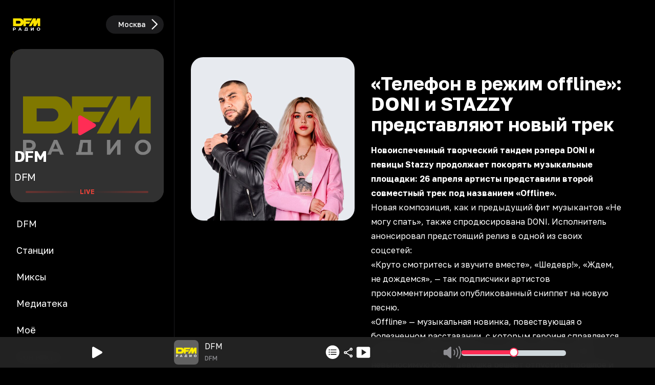

--- FILE ---
content_type: text/html; charset=utf-8
request_url: https://dfm.ru/news/telefon-v-rezhim-offline-doni-i-stazzy-predstavliaiut-novyi-trek
body_size: 84101
content:
<!DOCTYPE html><html id="root-element" lang="ru" data-theme="dark" data-sentry-component="RootLayout" data-sentry-source-file="layout.tsx"><head><meta charSet="utf-8"/><meta name="viewport" content="width=device-width, initial-scale=1"/><link rel="stylesheet" href="/_next/static/css/68d295fc30987e32.css" data-precedence="next"/><link rel="stylesheet" href="/_next/static/css/54ef5e7c570cfa5d.css" data-precedence="next"/><link rel="stylesheet" href="/_next/static/css/8794c57bb32d5c22.css" data-precedence="next"/><link rel="stylesheet" href="/_next/static/css/d6c9ef872902f572.css" data-precedence="next"/><link rel="preload" as="script" fetchPriority="low" href="/_next/static/chunks/webpack-a341617f9929b201.js"/><script src="/_next/static/chunks/4bd1b696-4c046ca8a5f0df92.js" async=""></script><script src="/_next/static/chunks/769-ad957c6327970871.js" async=""></script><script src="/_next/static/chunks/main-app-9042c9fadffed46c.js" async=""></script><script src="/_next/static/chunks/cebd11e7-805ce5ee8e27a24b.js" async=""></script><script src="/_next/static/chunks/4810-f0fbba79e9575d4a.js" async=""></script><script src="/_next/static/chunks/6781-f4fd00762afe42d3.js" async=""></script><script src="/_next/static/chunks/9642-7eebd1f0ad2b817b.js" async=""></script><script src="/_next/static/chunks/4134-734d3d6f38f6564d.js" async=""></script><script src="/_next/static/chunks/9094-4f33a4991d6c09e1.js" async=""></script><script src="/_next/static/chunks/3911-229f055c5382c5bf.js" async=""></script><script src="/_next/static/chunks/570-1479f4df17d3d74a.js" async=""></script><script src="/_next/static/chunks/7329-5fe94555c6279890.js" async=""></script><script src="/_next/static/chunks/9142-0aebccf98d165b13.js" async=""></script><script src="/_next/static/chunks/1842-3df5b9087a086ba1.js" async=""></script><script src="/_next/static/chunks/8862-6ac7ae45712db345.js" async=""></script><script src="/_next/static/chunks/app/(root)/layout-0259cf2628c9aeed.js" async=""></script><script src="/_next/static/chunks/9cb54ea0-66b825edb5127dd9.js" async=""></script><script src="/_next/static/chunks/6440-e4a8e6f4f76a60ea.js" async=""></script><script src="/_next/static/chunks/6754-79589c75d2168916.js" async=""></script><script src="/_next/static/chunks/4895-522869f82d6c108b.js" async=""></script><script src="/_next/static/chunks/8950-1369c1c28cb926cc.js" async=""></script><script src="/_next/static/chunks/4976-86226ddd308e0a9a.js" async=""></script><script src="/_next/static/chunks/6956-cda7483c09b34d9f.js" async=""></script><script src="/_next/static/chunks/2973-82f61dc2990126d0.js" async=""></script><script src="/_next/static/chunks/6808-4ac3e2037b67dca8.js" async=""></script><script src="/_next/static/chunks/9293-b8df5e4cce355b6a.js" async=""></script><script src="/_next/static/chunks/app/(root)/page-9149144b8bc32102.js" async=""></script><script src="/_next/static/chunks/app/global-error-178f36b9f67fd96c.js" async=""></script><script src="/_next/static/chunks/5588-921c97cfd5bb6bc2.js" async=""></script><script src="/_next/static/chunks/9673-5cd2deef3f2a9cf3.js" async=""></script><script src="/_next/static/chunks/8051-e3b9e955d31b209e.js" async=""></script><script src="/_next/static/chunks/3439-5cb070af42da85d6.js" async=""></script><script src="/_next/static/chunks/4245-6b6ade09b617f930.js" async=""></script><script src="/_next/static/chunks/7045-b6f9366c786e059b.js" async=""></script><script src="/_next/static/chunks/app/layout-c139f091c9d40a45.js" async=""></script><script async="" src="https://yandex.ru/ads/system/header-bidding.js"></script><script async="" src="https://yandex.ru/ads/system/context.js"></script><script src="/_next/static/chunks/app/(root)/news/%5Bslug%5D/page-df6eeaf5efb9e84e.js" async=""></script><link rel="preload" href="https://x.instreamatic.com/mark/idsync.js?site_id=374" as="script"/><link rel="preload" href="https://vk.ru/js/api/videoplayer.js" as="script"/><link rel="preload" href="https://yandex.ru/ads/system/adsdk.js" as="script"/><meta name="next-size-adjust" content=""/><meta name="theme-color" content="#000000" data-sentry-element="meta" data-sentry-source-file="layout.tsx"/><title>«Телефон в режим offline»: DONI и STAZZY представляют новый трек</title><meta name="description" content=" Новоиспеченный творческий тандем рэпера DONI и певицы Stazzy продолжает покорять музыкальные площадки: 26 апреля артисты представили второй совместный трек под названием «Offline».
Новая композиция, как и предыдущий фит музыкантов «Не могу спать»..."/><link rel="icon" href="/favicon.ico?4e1ef6187dbc406b" type="image/x-icon" sizes="48x48"/><link rel="icon" href="/icon.png?89a679abe9af8ca2" type="image/png" sizes="144x144"/><link rel="apple-touch-icon" href="/apple-icon.png?89a679abe9af8ca2" type="image/png" sizes="144x144"/><script>(function(m,e,t,r,i,k,a){m[i]=m[i]||function(){(m[i].a=m[i].a||[]).push(arguments)}; m[i].l=1*new Date(); for (var j = 0; j < document.scripts.length; j++) {if (document.scripts[j].src === r) { return; }} k=e.createElement(t),a=e.getElementsByTagName(t)[0],k.async=1,k.src=r,a.parentNode.insertBefore(k,a)}) (window, document, "script", "https://mc.yandex.ru/metrika/tag.js", "ym"); ym(93987017, "init", {clickmap:true,trackLinks:true,accurateTrackBounce:true,webvisor:true});</script><noscript><div><img src="https://mc.yandex.ru/watch/93987017" style="position:absolute;left:-9999px" alt=""/></div></noscript><script>var adfoxBiddersMap = {
  "adfox_roden-media": "3378189",
  "adfox_NAMENAME": "3361397",
  "adfox_adsmart": "3378202"
};

window.YaHeaderBiddingSettings = {
   biddersMap: adfoxBiddersMap,
};</script><script>window.Ya || (window.Ya = {});
window.yaContextCb = window.yaContextCb || [];
window.Ya.adfoxCode || (window.Ya.adfoxCode = {});
window.Ya.adfoxCode.hbCallbacks || (window.Ya.adfoxCode.hbCallbacks = []);</script><script id="theme-selector" data-sentry-component="ThemeScript" data-sentry-source-file="ThemeScript.tsx">if(typeof window !== 'undefined') {
window.getCookie = function(name) {
    const match = document.cookie.match(new RegExp('(^| )' + name + '=([^;]+)'));
    if (match) return match[2];
};
if(window.getCookie('color-scheme')) {
    document.getElementById('root-element').setAttribute('data-theme', window.getCookie('color-scheme'))
}}</script><meta name="sentry-trace" content="c86a867387086bfe2d667cc42ab77301-bab008f24f5ff6b2-0"/><meta name="baggage" content="sentry-environment=prod,sentry-release=__trunk_749,sentry-public_key=8f53123f133426fb0b23d426ad3f3cb5,sentry-trace_id=c86a867387086bfe2d667cc42ab77301,sentry-sampled=false,sentry-sample_rand=0.2235667998513715,sentry-sample_rate=0"/><script src="/_next/static/chunks/polyfills-42372ed130431b0a.js" noModule=""></script></head><body class="bg-bg text-primary __className_efdbc8"><div hidden=""><!--$--><!--/$--></div><style>
:root {
  --bprogress-color: #FF2D55;
  --bprogress-height: 4px;
  --bprogress-spinner-size: 18px;
  --bprogress-spinner-animation-duration: 400ms;
  --bprogress-spinner-border-size: 2px;
  --bprogress-box-shadow: 0 0 10px #FF2D55, 0 0 5px #FF2D55;
  --bprogress-z-index: 99999;
  --bprogress-spinner-top: 15px;
  --bprogress-spinner-bottom: auto;
  --bprogress-spinner-right: 15px;
  --bprogress-spinner-left: auto;
}

.bprogress {
  width: 0;
  height: 0;
  pointer-events: none;
  z-index: var(--bprogress-z-index);
}

.bprogress .bar {
  background: var(--bprogress-color);
  position: fixed;
  z-index: var(--bprogress-z-index);
  top: 0;
  left: 0;
  width: 100%;
  height: var(--bprogress-height);
}

/* Fancy blur effect */
.bprogress .peg {
  display: block;
  position: absolute;
  right: 0;
  width: 100px;
  height: 100%;
  box-shadow: var(--bprogress-box-shadow);
  opacity: 1.0;
  transform: rotate(3deg) translate(0px, -4px);
}

/* Remove these to get rid of the spinner */
.bprogress .spinner {
  display: block;
  position: fixed;
  z-index: var(--bprogress-z-index);
  top: var(--bprogress-spinner-top);
  bottom: var(--bprogress-spinner-bottom);
  right: var(--bprogress-spinner-right);
  left: var(--bprogress-spinner-left);
}

.bprogress .spinner-icon {
  width: var(--bprogress-spinner-size);
  height: var(--bprogress-spinner-size);
  box-sizing: border-box;
  border: solid var(--bprogress-spinner-border-size) transparent;
  border-top-color: var(--bprogress-color);
  border-left-color: var(--bprogress-color);
  border-radius: 50%;
  -webkit-animation: bprogress-spinner var(--bprogress-spinner-animation-duration) linear infinite;
  animation: bprogress-spinner var(--bprogress-spinner-animation-duration) linear infinite;
}

.bprogress-custom-parent {
  overflow: hidden;
  position: relative;
}

.bprogress-custom-parent .bprogress .spinner,
.bprogress-custom-parent .bprogress .bar {
  position: absolute;
}

.bprogress .indeterminate {
  position: fixed;
  top: 0;
  left: 0;
  width: 100%;
  height: var(--bprogress-height);
  overflow: hidden;
}

.bprogress .indeterminate .inc,
.bprogress .indeterminate .dec {
  position: absolute;
  top: 0;
  height: 100%;
  background-color: var(--bprogress-color);
}

.bprogress .indeterminate .inc {
  animation: bprogress-indeterminate-increase 2s infinite;
}

.bprogress .indeterminate .dec {
  animation: bprogress-indeterminate-decrease 2s 0.5s infinite;
}

@-webkit-keyframes bprogress-spinner {
  0%   { -webkit-transform: rotate(0deg); transform: rotate(0deg); }
  100% { -webkit-transform: rotate(360deg); transform: rotate(360deg); }
}

@keyframes bprogress-spinner {
  0%   { transform: rotate(0deg); }
  100% { transform: rotate(360deg); }
}

@keyframes bprogress-indeterminate-increase {
  from { left: -5%; width: 5%; }
  to { left: 130%; width: 100%; }
}

@keyframes bprogress-indeterminate-decrease {
  from { left: -80%; width: 80%; }
  to { left: 110%; width: 10%; }
}
</style><!--$--><!--/$--><div class="hidden w-full md:block"><div class="relative flex w-full justify-center" id="adfox_172708756185626728_0"></div></div><div class="relative w-full md:grid md:grid-cols-[341px_minmax(0,_1fr)]"><div class="fixed bottom-0 left-0 z-30 flex h-14 w-full items-end justify-between border-r border-r-secondary-bg-border bg-secondary-bg px-6 text-center text-sm text-primary md:sticky md:bottom-auto md:top-0 md:z-20 md:flex md:h-min md:min-h-screen md:w-[341px] md:shrink-0 md:flex-col md:items-stretch md:justify-center md:bg-bg md:px-5 md:pb-20 md:pt-4 md:text-left md:text-lg" data-sentry-component="Sidebar" data-sentry-source-file="Sidebar.tsx"><div class="hidden md:block"><div class="flex cursor-pointer items-center justify-between gap-4" data-sentry-component="RadioSelector" data-sentry-source-file="RadioSelector.tsx"><div class="size-12 md:size-16 shrink-0"><svg xmlns="http://www.w3.org/2000/svg" viewBox="0 0 199.02 109.7" class="dark-only size-12 md:size-16" width="100" height="100" alt="Logos" data-sentry-element="LogoDark" data-sentry-source-file="RadioSelector.tsx"><path fill="#ffe300" fill-rule="evenodd" d="M133.51 17.19H80.39v47.72h14.78V50.25h20.14l7.34-13.32H95.17v-5.58h30.54zM181.56 17.19v47.72h-14.53V43.59l-11.74 21.32h-14.54V43.59l-11.74 21.32H112.3l26.28-47.72h16.71v18.82l.88-1.99 8.69-16.83z"></path><path fill="#ffe300" fill-rule="evenodd" d="M17.46 17.19H58.3c12.49 0 22.72 10.22 22.72 22.72v2.29c0 12.49-10.22 22.72-22.72 22.72H17.46zm17.5 15.5v16.72h19.73c4.71 0 8.28-4.19 8.23-8.42-.05-4.13-3.63-8.3-8.23-8.3z"></path><g fill="#fff"><path d="M171.6 88.79c.85 0 1.62-.14 2.33-.43s1.34-.7 1.87-1.24c.54-.54.96-1.18 1.25-1.91.3-.74.45-1.56.45-2.45s-.15-1.72-.45-2.45c-.3-.74-.71-1.38-1.24-1.92s-1.15-.95-1.87-1.24-1.5-.43-2.35-.43-1.62.14-2.33.43a5.6 5.6 0 0 0-3.12 3.16c-.3.74-.45 1.55-.45 2.45s.15 1.69.45 2.44.71 1.39 1.24 1.93 1.16.95 1.87 1.24c.72.29 1.5.43 2.35.43zm.03 3.72c-1.49 0-2.87-.24-4.14-.73s-2.36-1.17-3.29-2.05-1.64-1.91-2.16-3.1c-.51-1.19-.77-2.48-.77-3.88s.26-2.7.77-3.88c.51-1.19 1.24-2.22 2.17-3.1s2.03-1.56 3.29-2.05 2.63-.73 4.1-.73 2.86.24 4.11.73 2.34 1.17 3.26 2.05c.93.88 1.65 1.91 2.17 3.09s.78 2.48.78 3.9-.26 2.7-.78 3.9-1.25 2.23-2.17 3.1c-.93.87-2.01 1.55-3.26 2.04s-2.61.73-4.09.73v-.02zM125.3 92.19V73.31h4.34v12.3l9.01-12.3h4.1v18.88h-4.32V79.92l-9 12.27zM48.79 92.19l8.41-18.88h4.32l8.44 18.88h-4.58l-1.68-4.05h-8.75l-1.68 4.05zm13.54-7.36-2.99-7.22-3 7.22h6zM17.46 92.19V73.31h8.17c1.69 0 3.15.27 4.37.82s2.17 1.34 2.83 2.36c.67 1.02 1 2.25 1 3.67s-.33 2.62-1 3.64-1.61 1.81-2.83 2.36-2.68.82-4.37.82h-3.8v5.2h-4.37zm4.37-8.77h3.56c1.35 0 2.36-.29 3.02-.86.67-.58 1-1.38 1-2.4s-.33-1.85-1-2.43-1.67-.86-3.02-.86h-3.56zM85.73 92.51v-3.75h2.5l2.88-15.33v-.11h13.77v15.44h2.36v3.75zm6.73-3.75h8.06V76.91h-5.83z"></path></g></svg><svg xmlns="http://www.w3.org/2000/svg" viewBox="0 0 199.02 109.7" class="light-only size-12 md:size-16" width="100" height="100" alt="Logos" data-sentry-element="LogoLight" data-sentry-source-file="RadioSelector.tsx"><path fill="#ffe300" fill-rule="evenodd" d="M17.48 17.19h164.06v47.72H17.48z"></path><g fill="#050007"><path fill-rule="evenodd" d="M133.51 17.19H80.39v47.72h14.78V50.25h20.14l7.34-13.32H95.17v-5.58h30.54zM181.56 17.19v47.72h-14.53V43.59l-11.74 21.32h-14.54V43.59l-11.74 21.32H112.3l26.28-47.72h16.71v18.82l.88-1.99 8.69-16.83z"></path><path fill-rule="evenodd" d="M17.46 17.19H58.3c12.49 0 22.72 10.22 22.72 22.72v2.29c0 12.49-10.22 22.72-22.72 22.72H17.46zm17.5 15.5v16.72h19.73c4.71 0 8.28-4.19 8.23-8.42-.05-4.13-3.63-8.3-8.23-8.3z"></path><path d="M171.6 88.79c.85 0 1.62-.14 2.33-.43s1.34-.7 1.87-1.24c.54-.54.96-1.18 1.25-1.91.3-.74.45-1.56.45-2.45s-.15-1.72-.45-2.45c-.3-.74-.71-1.38-1.24-1.92s-1.15-.95-1.87-1.24-1.5-.43-2.35-.43-1.62.14-2.33.43a5.6 5.6 0 0 0-3.12 3.16c-.3.74-.45 1.55-.45 2.45s.15 1.69.45 2.44.71 1.39 1.24 1.93 1.16.95 1.87 1.24c.72.29 1.5.43 2.35.43zm.03 3.72c-1.49 0-2.87-.24-4.14-.73s-2.36-1.17-3.29-2.05-1.64-1.91-2.16-3.1c-.51-1.19-.77-2.48-.77-3.88s.26-2.7.77-3.88c.51-1.19 1.24-2.22 2.17-3.1s2.03-1.56 3.29-2.05 2.63-.73 4.1-.73 2.86.24 4.11.73 2.34 1.17 3.26 2.05c.93.88 1.65 1.91 2.17 3.09s.78 2.48.78 3.9-.26 2.7-.78 3.9-1.25 2.23-2.17 3.1c-.93.87-2.01 1.55-3.26 2.04s-2.61.73-4.09.73zM125.3 92.19V73.31h4.34v12.3l9.01-12.3h4.1v18.88h-4.32V79.92l-9 12.27zM48.79 92.19l8.41-18.88h4.32l8.44 18.88h-4.58l-1.68-4.05h-8.75l-1.68 4.05zm13.54-7.36-2.99-7.22-3 7.22h6zM17.46 92.19V73.31h8.17c1.69 0 3.15.27 4.37.82s2.17 1.34 2.83 2.36c.67 1.02 1 2.25 1 3.67s-.33 2.62-1 3.64-1.61 1.81-2.83 2.36-2.68.82-4.37.82h-3.8v5.2h-4.37zm4.37-8.77h3.56c1.35 0 2.36-.29 3.02-.86.67-.58 1-1.38 1-2.4s-.33-1.85-1-2.43-1.67-.86-3.02-.86h-3.56zM85.73 92.51v-3.75h2.5l2.88-15.33v-.11h13.77v15.44h2.36v3.75h-21.5zm6.73-3.75h8.06V76.91h-5.83z"></path></g></svg></div><div class="flex self-center bg-secondary-bg-border font-medium pl-6 py-0.5 pr-1 rounded-full cursor-pointer items-center gap-1 overflow-hidden text-sm text-secondary"><div class="truncate text-primary">Москва</div><svg xmlns="http://www.w3.org/2000/svg" viewBox="0 0 24 24" class="size-8 fill-primary" data-sentry-element="LocationIcon" data-sentry-source-file="DisplayRegion.tsx"><path d="M17.962 11.652a.8.8 0 0 1-.255.58l-6.96 6.812a.8.8 0 0 1-.581.237.786.786 0 0 1-.8-.8c0-.228.088-.421.229-.57l6.398-6.259-6.398-6.257a.84.84 0 0 1-.229-.572c0-.457.352-.8.8-.8.229 0 .422.08.58.229l6.961 6.82c.167.159.255.36.255.58"></path></svg></div></div></div><div class="my-4 hidden md:block"><div class="relative" data-sentry-component="CurrentImage" data-sentry-source-file="CurrentImage.tsx"><a class="relative block shrink-0 grow-0 rounded-3xl bg-gray-700" data-sentry-element="NextLink" data-sentry-source-file="Link.tsx" data-sentry-component="Link" href="/online/dfm/stream"><img alt="cover" loading="lazy" width="300" height="300" decoding="async" data-nimg="1" class="size-[300px] rounded-3xl" style="color:transparent" src="/logo.svg"/><div class="absolute left-0 top-0 size-full rounded-3xl bg-bg opacity-50"></div><div class="absolute bottom-3 w-full"><div class="mb-2 px-2 text-3xl font-bold tracking-tight text-primary"><div class="w-full touch-none h-full overflow-x-hidden whitespace-nowrap" data-sentry-component="AutoMarquee" data-sentry-source-file="AutoMarquee.tsx">DFM</div></div><div class="mb-2 px-2 text-xl font-normal tracking-tight text-primary"><div class="w-full touch-none h-full overflow-x-hidden whitespace-nowrap" data-sentry-component="AutoMarquee" data-sentry-source-file="AutoMarquee.tsx">DFM</div></div><div class=""><div class="relative w-full animate-pulse text-center text-xs font-bold text-system-red animate-duration-[1500ms] animate-infinite animate-ease-in-out" data-sentry-component="LiveLine" data-sentry-source-file="LiveLine.tsx"><div class="absolute left-1/2 top-1/2 h-1 w-4/5 -translate-x-1/2 -translate-y-1/2 rounded-2xl bg-gradient-radio"></div>LIVE</div></div></div></a><div class="absolute left-1/2 top-1/2 -translate-x-1/2 -translate-y-1/2 cursor-pointer p-2"><svg xmlns="http://www.w3.org/2000/svg" width="32" height="23" viewBox="0 0 24 26" class="size-[40px] fill-amber-500"><path d="M3.09 25.262c.629 0 1.203-.205 1.969-.643l16.406-9.515c1.258-.725 1.887-1.395 1.887-2.461 0-1.053-.63-1.723-1.887-2.461L5.059.666C4.293.229 3.719.037 3.089.037c-1.284 0-2.323.97-2.323 2.611v19.989c0 1.64 1.039 2.625 2.324 2.625"></path></svg></div></div></div><a class="group block" data-sentry-element="NextLink" data-sentry-component="Link" data-sentry-source-file="Link.tsx" href="/"><div class="rounded-xl group-hover:animate-jump md:p-3 md:group-hover:animate-none "><svg xmlns="http://www.w3.org/2000/svg" width="25" height="25" viewBox="0 0 26 25" class="mx-auto mb-3 mt-2.5 box-content group-hover:fill-amber-500 md:my-1.5 md:hidden fill-system-gray" alt="DFM" data-sentry-element="Icon" data-sentry-source-file="SidebarButton.tsx"><path d="M13 24.645C6.379 24.645.895 19.172.895 12.539.895 5.918 6.367.434 12.988.434c6.633 0 12.118 5.484 12.118 12.105 0 6.633-5.485 12.106-12.106 12.106m-2.273-7.313 7.007-4.113c.516-.293.504-1.031 0-1.336l-7.007-4.125c-.54-.317-1.243-.047-1.243.539v8.496c0 .598.668.89 1.243.539"></path></svg><span class="hidden group-hover:text-primary md:flex">DFM</span></div></a><a class="group block" data-sentry-element="NextLink" data-sentry-component="Link" data-sentry-source-file="Link.tsx" href="/online"><div class="rounded-xl group-hover:animate-jump md:p-3 md:group-hover:animate-none "><svg xmlns="http://www.w3.org/2000/svg" width="25" height="25" viewBox="0 0 32 23" class="mx-auto mb-3 mt-2.5 box-content group-hover:fill-amber-500 md:my-1.5 md:hidden fill-system-gray" alt="Станции" data-sentry-element="Icon" data-sentry-source-file="SidebarButton.tsx"><path d="M.39 11.55c0 3.95 1.465 7.571 4.055 10.278.457.48 1.102.445 1.489.024.375-.41.304-1.02-.141-1.477-2.215-2.32-3.422-5.438-3.422-8.824s1.207-6.504 3.422-8.824c.445-.47.516-1.067.14-1.477-.386-.422-1.03-.457-1.488.023C1.855 3.98.391 7.602.391 11.551m31.22 0c0-3.948-1.477-7.57-4.055-10.277-.457-.48-1.102-.445-1.489-.023-.375.41-.304 1.008.141 1.477 2.215 2.32 3.422 5.437 3.422 8.824s-1.207 6.504-3.422 8.824c-.445.457-.516 1.066-.14 1.477.386.421 1.03.457 1.488-.024 2.578-2.707 4.054-6.328 4.054-10.277m-26.954 0c0 2.802 1.008 5.427 2.801 7.384.469.503 1.137.503 1.535.046.387-.433.293-.996-.152-1.488-1.43-1.605-2.203-3.668-2.203-5.941 0-2.274.773-4.348 2.203-5.953.445-.48.539-1.043.152-1.489-.398-.457-1.066-.445-1.535.059-1.793 1.957-2.8 4.57-2.8 7.383m22.688 0c0-2.812-1.008-5.425-2.801-7.382-.469-.504-1.148-.516-1.535-.059-.387.446-.293 1.008.152 1.489 1.43 1.605 2.203 3.68 2.203 5.953s-.773 4.336-2.203 5.941c-.445.492-.539 1.055-.152 1.489.387.457 1.066.457 1.535-.047 1.793-1.957 2.8-4.582 2.8-7.383m-4.266 0a6.88 6.88 0 0 0-1.476-4.277c-.434-.55-1.16-.55-1.57-.093-.387.433-.247.949.14 1.488.61.785.926 1.781.926 2.883 0 1.09-.317 2.086-.926 2.883-.387.527-.527 1.054-.14 1.488.41.457 1.136.445 1.57-.094a6.88 6.88 0 0 0 1.476-4.277m-14.156 0c0 1.594.539 3.095 1.476 4.278.434.54 1.16.55 1.57.094.376-.434.247-.961-.152-1.488-.597-.797-.914-1.793-.914-2.883 0-1.102.317-2.098.914-2.883.399-.54.528-1.055.153-1.488-.41-.457-1.137-.457-1.57.093a6.88 6.88 0 0 0-1.477 4.278m4.851.024c0 1.184 1.032 2.18 2.239 2.18a2.216 2.216 0 0 0 0-4.43c-1.219 0-2.239 1.032-2.239 2.25"></path></svg><span class="hidden group-hover:text-primary md:flex">Станции</span></div></a><a class="group block" data-sentry-element="NextLink" data-sentry-component="Link" data-sentry-source-file="Link.tsx" href="/mixes"><div class="rounded-xl group-hover:animate-jump md:p-3 md:group-hover:animate-none "><svg xmlns="http://www.w3.org/2000/svg" width="25" height="25" viewBox="0 0 28 27" class="mx-auto mb-3 mt-2.5 box-content group-hover:fill-amber-500 md:my-1.5 md:hidden fill-system-gray" alt="Миксы" data-sentry-element="Icon" data-sentry-source-file="SidebarButton.tsx"><path d="M.406 22.492V12.52c0-1.641 1.02-2.614 2.754-2.614h2.602V4.668c0-2.508 1.3-3.809 3.832-3.809H23.75c2.543 0 3.844 1.301 3.844 3.809v17.754c0 2.508-1.301 3.809-3.844 3.809H4.238c-2.508 0-3.832-1.325-3.832-3.739m7.301 1.442h15.902c1.102 0 1.688-.575 1.688-1.711V4.867c0-1.137-.586-1.71-1.688-1.71H9.734c-1.09 0-1.687.573-1.687 1.71v17.52c0 .597-.117 1.101-.34 1.547M11.023 8.16a.783.783 0 0 1-.796-.797c0-.433.34-.773.796-.773h11.32c.446 0 .786.34.786.773a.78.78 0 0 1-.785.797zm0 4.043c-.457 0-.796-.34-.796-.773s.34-.785.796-.785h11.32c.446 0 .786.351.786.785s-.34.773-.785.773zm-8.32 10.184c0 .879.668 1.547 1.535 1.547.856 0 1.524-.645 1.524-1.547V12.203h-2.32c-.458 0-.739.281-.739.738zm8.988-2.028c-.925 0-1.476-.55-1.476-1.465v-2.718c0-.914.55-1.465 1.476-1.465h2.918c.914 0 1.465.55 1.465 1.465v2.719c0 .914-.55 1.464-1.465 1.464zm6.47-4.09c-.458 0-.798-.34-.798-.773 0-.445.34-.785.797-.785h4.172a.77.77 0 0 1 .785.785c0 .434-.34.773-.785.773zm0 4.09c-.458 0-.798-.34-.798-.773s.34-.785.797-.785h4.172c.445 0 .785.351.785.785s-.34.773-.785.773z"></path></svg><span class="hidden group-hover:text-primary md:flex">Миксы</span></div></a><a class="group block" data-sentry-element="NextLink" data-sentry-component="Link" data-sentry-source-file="Link.tsx" href="/mediateka"><div class="rounded-xl group-hover:animate-jump md:p-3 md:group-hover:animate-none "><svg xmlns="http://www.w3.org/2000/svg" class="mx-auto mb-3 mt-2.5 box-content group-hover:fill-amber-500 md:my-1.5 md:hidden fill-system-gray" viewBox="0 0 512 512" width="25" height="25" alt="Медиатека" data-sentry-element="Icon" data-sentry-source-file="SidebarButton.tsx"><path d="M0 256a256 256 0 1 1 512 0 256 256 0 1 1-512 0m256 32a32 32 0 1 1 0-64 32 32 0 1 1 0 64m-96-32a96 96 0 1 0 192 0 96 96 0 1 0-192 0m-64-16c0-35 17.5-71.1 45.2-98.8S205 96 240 96c8.8 0 16-7.2 16-16s-7.2-16-16-16c-45.4 0-89.2 22.3-121.5 54.5S64 194.6 64 240c0 8.8 7.2 16 16 16s16-7.2 16-16"></path></svg><span class="hidden group-hover:text-primary md:flex">Медиатека</span></div></a><a class="group block" data-sentry-element="NextLink" data-sentry-component="Link" data-sentry-source-file="Link.tsx" href="/favorites"><div class="rounded-xl group-hover:animate-jump md:p-3 md:group-hover:animate-none "><svg xmlns="http://www.w3.org/2000/svg" width="25" height="25" viewBox="0 0 24 23" class="mx-auto mb-3 mt-2.5 box-content group-hover:fill-amber-500 md:my-1.5 md:hidden fill-system-gray" alt="Моё" data-sentry-element="Icon" data-sentry-source-file="SidebarButton.tsx"><path d="M11.988 22.86c.305 0 .739-.223 1.09-.446 6.55-4.219 10.746-9.164 10.746-14.18 0-4.3-2.965-7.3-6.703-7.3-2.332 0-4.078 1.289-5.133 3.222C10.957 2.234 9.2.934 6.868.934c-3.74 0-6.716 3-6.716 7.3 0 5.016 4.196 9.961 10.746 14.18.364.223.797.445 1.09.445"></path></svg><span class="hidden group-hover:text-primary md:flex">Моё</span></div></a><a class="group block" data-sentry-element="NextLink" data-sentry-component="Link" data-sentry-source-file="Link.tsx" href="/support"><div class="rounded-xl group-hover:animate-jump md:p-3 md:group-hover:animate-none "><svg xmlns="http://www.w3.org/2000/svg" width="25" height="25" viewBox="0 0 26 26" class="mx-auto mb-3 mt-2.5 box-content group-hover:fill-amber-500 md:my-1.5 md:hidden fill-system-gray" alt="Контакты" data-sentry-element="Icon" data-sentry-source-file="SidebarButton.tsx"><path d="M7.41 25.594c.656 0 1.149-.317 1.945-1.02l4.02-3.562h7.09c3.527 0 5.508-2.016 5.508-5.496V6.422c0-3.48-1.98-5.496-5.508-5.496H5.523C1.996.926.016 2.94.016 6.422v9.094c0 3.48 2.027 5.496 5.425 5.496h.48v2.894c0 1.043.552 1.688 1.49 1.688m.574-2.578v-3.34c0-.692-.293-.961-.96-.961H5.581c-2.215 0-3.27-1.113-3.27-3.27V6.492c0-2.156 1.055-3.27 3.27-3.27h14.813c2.214 0 3.28 1.114 3.28 3.27v8.953c0 2.157-1.066 3.27-3.28 3.27h-7.149c-.703 0-1.055.117-1.547.633zm-.96-15.13h11.812a.733.733 0 0 0 .727-.738.73.73 0 0 0-.727-.714H7.023a.72.72 0 0 0-.714.714c0 .41.316.739.714.739m0 3.739h11.812a.74.74 0 0 0 .727-.738.73.73 0 0 0-.727-.727H7.023a.72.72 0 0 0-.714.727c0 .398.316.738.714.738m0 3.727h7.699a.72.72 0 0 0 .714-.727.713.713 0 0 0-.714-.727h-7.7a.713.713 0 0 0-.714.727.72.72 0 0 0 .714.727"></path></svg><span class="hidden group-hover:text-primary md:flex">Контакты</span></div></a><div class="mt-2 hidden md:relative md:block md:grow"><div class="hidden md:block" id="adfox_171508093124036728_0"></div></div></div><div class="relative w-full"><main><div class="flex w-full justify-between px-4 pb-2 pt-4" data-sentry-component="Header" data-sentry-source-file="Header.tsx"><div class="md:invisible"><div class="flex cursor-pointer items-center justify-between gap-4" data-sentry-component="RadioSelector" data-sentry-source-file="RadioSelector.tsx"><div class="size-12 md:size-16 shrink-0"><svg xmlns="http://www.w3.org/2000/svg" viewBox="0 0 199.02 109.7" class="dark-only size-12 md:size-16" width="100" height="100" alt="Logos" data-sentry-element="LogoDark" data-sentry-source-file="RadioSelector.tsx"><path fill="#ffe300" fill-rule="evenodd" d="M133.51 17.19H80.39v47.72h14.78V50.25h20.14l7.34-13.32H95.17v-5.58h30.54zM181.56 17.19v47.72h-14.53V43.59l-11.74 21.32h-14.54V43.59l-11.74 21.32H112.3l26.28-47.72h16.71v18.82l.88-1.99 8.69-16.83z"></path><path fill="#ffe300" fill-rule="evenodd" d="M17.46 17.19H58.3c12.49 0 22.72 10.22 22.72 22.72v2.29c0 12.49-10.22 22.72-22.72 22.72H17.46zm17.5 15.5v16.72h19.73c4.71 0 8.28-4.19 8.23-8.42-.05-4.13-3.63-8.3-8.23-8.3z"></path><g fill="#fff"><path d="M171.6 88.79c.85 0 1.62-.14 2.33-.43s1.34-.7 1.87-1.24c.54-.54.96-1.18 1.25-1.91.3-.74.45-1.56.45-2.45s-.15-1.72-.45-2.45c-.3-.74-.71-1.38-1.24-1.92s-1.15-.95-1.87-1.24-1.5-.43-2.35-.43-1.62.14-2.33.43a5.6 5.6 0 0 0-3.12 3.16c-.3.74-.45 1.55-.45 2.45s.15 1.69.45 2.44.71 1.39 1.24 1.93 1.16.95 1.87 1.24c.72.29 1.5.43 2.35.43zm.03 3.72c-1.49 0-2.87-.24-4.14-.73s-2.36-1.17-3.29-2.05-1.64-1.91-2.16-3.1c-.51-1.19-.77-2.48-.77-3.88s.26-2.7.77-3.88c.51-1.19 1.24-2.22 2.17-3.1s2.03-1.56 3.29-2.05 2.63-.73 4.1-.73 2.86.24 4.11.73 2.34 1.17 3.26 2.05c.93.88 1.65 1.91 2.17 3.09s.78 2.48.78 3.9-.26 2.7-.78 3.9-1.25 2.23-2.17 3.1c-.93.87-2.01 1.55-3.26 2.04s-2.61.73-4.09.73v-.02zM125.3 92.19V73.31h4.34v12.3l9.01-12.3h4.1v18.88h-4.32V79.92l-9 12.27zM48.79 92.19l8.41-18.88h4.32l8.44 18.88h-4.58l-1.68-4.05h-8.75l-1.68 4.05zm13.54-7.36-2.99-7.22-3 7.22h6zM17.46 92.19V73.31h8.17c1.69 0 3.15.27 4.37.82s2.17 1.34 2.83 2.36c.67 1.02 1 2.25 1 3.67s-.33 2.62-1 3.64-1.61 1.81-2.83 2.36-2.68.82-4.37.82h-3.8v5.2h-4.37zm4.37-8.77h3.56c1.35 0 2.36-.29 3.02-.86.67-.58 1-1.38 1-2.4s-.33-1.85-1-2.43-1.67-.86-3.02-.86h-3.56zM85.73 92.51v-3.75h2.5l2.88-15.33v-.11h13.77v15.44h2.36v3.75zm6.73-3.75h8.06V76.91h-5.83z"></path></g></svg><svg xmlns="http://www.w3.org/2000/svg" viewBox="0 0 199.02 109.7" class="light-only size-12 md:size-16" width="100" height="100" alt="Logos" data-sentry-element="LogoLight" data-sentry-source-file="RadioSelector.tsx"><path fill="#ffe300" fill-rule="evenodd" d="M17.48 17.19h164.06v47.72H17.48z"></path><g fill="#050007"><path fill-rule="evenodd" d="M133.51 17.19H80.39v47.72h14.78V50.25h20.14l7.34-13.32H95.17v-5.58h30.54zM181.56 17.19v47.72h-14.53V43.59l-11.74 21.32h-14.54V43.59l-11.74 21.32H112.3l26.28-47.72h16.71v18.82l.88-1.99 8.69-16.83z"></path><path fill-rule="evenodd" d="M17.46 17.19H58.3c12.49 0 22.72 10.22 22.72 22.72v2.29c0 12.49-10.22 22.72-22.72 22.72H17.46zm17.5 15.5v16.72h19.73c4.71 0 8.28-4.19 8.23-8.42-.05-4.13-3.63-8.3-8.23-8.3z"></path><path d="M171.6 88.79c.85 0 1.62-.14 2.33-.43s1.34-.7 1.87-1.24c.54-.54.96-1.18 1.25-1.91.3-.74.45-1.56.45-2.45s-.15-1.72-.45-2.45c-.3-.74-.71-1.38-1.24-1.92s-1.15-.95-1.87-1.24-1.5-.43-2.35-.43-1.62.14-2.33.43a5.6 5.6 0 0 0-3.12 3.16c-.3.74-.45 1.55-.45 2.45s.15 1.69.45 2.44.71 1.39 1.24 1.93 1.16.95 1.87 1.24c.72.29 1.5.43 2.35.43zm.03 3.72c-1.49 0-2.87-.24-4.14-.73s-2.36-1.17-3.29-2.05-1.64-1.91-2.16-3.1c-.51-1.19-.77-2.48-.77-3.88s.26-2.7.77-3.88c.51-1.19 1.24-2.22 2.17-3.1s2.03-1.56 3.29-2.05 2.63-.73 4.1-.73 2.86.24 4.11.73 2.34 1.17 3.26 2.05c.93.88 1.65 1.91 2.17 3.09s.78 2.48.78 3.9-.26 2.7-.78 3.9-1.25 2.23-2.17 3.1c-.93.87-2.01 1.55-3.26 2.04s-2.61.73-4.09.73zM125.3 92.19V73.31h4.34v12.3l9.01-12.3h4.1v18.88h-4.32V79.92l-9 12.27zM48.79 92.19l8.41-18.88h4.32l8.44 18.88h-4.58l-1.68-4.05h-8.75l-1.68 4.05zm13.54-7.36-2.99-7.22-3 7.22h6zM17.46 92.19V73.31h8.17c1.69 0 3.15.27 4.37.82s2.17 1.34 2.83 2.36c.67 1.02 1 2.25 1 3.67s-.33 2.62-1 3.64-1.61 1.81-2.83 2.36-2.68.82-4.37.82h-3.8v5.2h-4.37zm4.37-8.77h3.56c1.35 0 2.36-.29 3.02-.86.67-.58 1-1.38 1-2.4s-.33-1.85-1-2.43-1.67-.86-3.02-.86h-3.56zM85.73 92.51v-3.75h2.5l2.88-15.33v-.11h13.77v15.44h2.36v3.75h-21.5zm6.73-3.75h8.06V76.91h-5.83z"></path></g></svg></div><div class="flex self-center bg-secondary-bg-border font-medium pl-6 py-0.5 pr-1 rounded-full cursor-pointer items-center gap-1 overflow-hidden text-sm text-secondary"><div class="truncate text-primary">Москва</div><svg xmlns="http://www.w3.org/2000/svg" viewBox="0 0 24 24" class="size-8 fill-primary" data-sentry-element="LocationIcon" data-sentry-source-file="DisplayRegion.tsx"><path d="M17.962 11.652a.8.8 0 0 1-.255.58l-6.96 6.812a.8.8 0 0 1-.581.237.786.786 0 0 1-.8-.8c0-.228.088-.421.229-.57l6.398-6.259-6.398-6.257a.84.84 0 0 1-.229-.572c0-.457.352-.8.8-.8.229 0 .422.08.58.229l6.961 6.82c.167.159.255.36.255.58"></path></svg></div></div></div><div class="flex items-center"><div class="flex w-32 justify-end"></div></div></div><div class="flex flex-col gap-4 bg-bg px-4 pb-20 md:px-8"><div class="mx-auto w-full pb-20 pt-6"><div class="w-full lg:flex"><div class=" mb-12 w-full shrink-0 grow-0 lg:mb-0 lg:w-80"><img alt="Новости" data-sentry-element="Image" data-sentry-source-file="ShowNews.tsx" loading="lazy" width="640" height="640" decoding="async" data-nimg="1" class="w-full rounded-3xl" style="color:transparent" src="/b/d/a9C4t_hQlOzp5eWwNGNlMbU-b7bSLNMTG8l99rwJNI31iLv0UeYNBRBUMToFLolpQREdLD3ZRGGdlq6pw8IncNKmUIY=4OhdLZpO9YQHIPEaafYt9w.webp"/></div><div class="w-full shrink grow py-4 md:px-8 md:py-0"><div class="mb-8 flex gap-2"></div><h2 class="break-words pb-4 text-2xl font-bold md:text-3xl xl:text-4xl">«Телефон в режим offline»: DONI и STAZZY представляют новый трек</h2><div class="prose prose-default "><p><strong>Новоиспеченный творческий тандем рэпера DONI и певицы Stazzy продолжает покорять музыкальные площадки: 26 апреля артисты представили второй совместный трек под названием «Offline».</strong></p>
<p>Новая композиция, как и предыдущий фит музыкантов «Не могу спать», также спродюсирована DONI. Исполнитель анонсировал предстоящий релиз в одной из своих соцсетей:</p>
<p>«Круто смотритесь и звучите вместе», «Шедевр!», «Ждем, не дождемся», — так подписчики артистов прокомментировали опубликованный сниппет на новую песню.</p>
<p>«Offline» — музыкальная новинка, повествующая о болезненном расставании, с которым героиня справляется в одиночку. Проживая минуты отчаяния и испытывая невыносимую боль, девушка решает отпустить прошлое и больше никогда не ждать звонка от когда-то самого близкого человека…</p>
<p>«Телефон в режим offline, а я,</p>
<p>А я твоя новая бывшая. </p>
<p>Выбираешь не меня,</p>
<p>Делаешь невыносимо больно…»</p>
<p>Печальная история откликнулась многим слушателям, которые в свою очередь опубликовали множество положительных отзывов в сети. А стильное звучание, основанное на контрасте брутального голоса DONI и нежного девичьего вокала STAZZY, гармонично вплетенных в яркий танцевальный бит, никого не оставило равнодушным.</p>
<p>Кроме того, коллаборация российского рэпера, R&amp;B исполнителя и артиста лейбла «RockFam» DONI и молодой талантливой певицы и «звездного препода по вокалу» Stazzy продолжает активную работу над созданием ярких фитов: по словам артистов, скоро поклонников ждут новые громкие релизы.</p>
<p><strong>Тем временем новый трек «Offline» от дуэта DONI и Stazzy уже доступен к прослушиванию в эфире музыкальных радиостанций, а также на всех доступных цифровых площадках страны.</strong></p></div></div></div></div><div class="py-2" data-sentry-component="FooterAdBundle" data-sentry-source-file="FooterAdBundle.tsx"><div class="hidden w-full md:block"><div class="relative flex w-full justify-center" id="adfox_174161832245626728_0"></div></div><div class="-mx-4 flex justify-center md:hidden"><div class="flex w-full justify-center" id="adfox_172708758564026728_0"></div></div></div><!--$--><!--/$--><div class="pb-8 md:pb-0" data-sentry-component="Footer" data-sentry-source-file="Footer.tsx"><div class="mt-8 grid w-full grid-cols-3 gap-2 md:gap-4 lg:grid-cols-6" data-sentry-component="FooterRadioList" data-sentry-source-file="FooterRadioList.tsx"><a target="_blank" rel="noreferrer" class="group" href="https://rusradio.ru/?utm_source=dfm&amp;utm_medium=web" data-sentry-component="FooterRadioButton" data-sentry-source-file="FooterRadioButton.tsx"><div class="rounded-md bg-[#161717] py-4 group-hover:animate-jump"><svg xmlns="http://www.w3.org/2000/svg" xml:space="preserve" id="RusskoeRadio_svg__Layer_1" x="0" y="0" viewBox="0 0 1000 1000" class=" mx-auto w-5/12" alt="Русское радио" data-sentry-element="IconImage" data-sentry-source-file="FooterRadioButton.tsx"><style>.RusskoeRadio_svg__st0{fill:#fff}</style><path id="RusskoeRadio_svg__XMLID_00000123440976770726388070000016023263037109083034_" d="M246.78 700.39h-56.5c6.11-34.79 43.34-50.26 60.17-117.19 22.25-88.51-21.47-145.33-52.1-172.86-.1-.12 2.66 98.01-28.37 157.43 8.84-35.9 13.96-78.33 13.96-123.8 0-129.05-41.17-233.67-91.93-233.67C41.23 210.3.07 314.92.07 443.97s41.16 233.67 91.94 233.67c30.68 0 57.85-38.21 74.55-96.93 6.96-4.4 18.82-4.7 21.12-4.7 21.2 0 38.17 26.45 4.63 70.95-17.63 25.7-23.35 41.4-24.68 53.43h-61.06c-6.2 0-9.75 3.25-9.75 8.91v50.17c-14.09.9-25.29 12.62-25.29 26.93v1.71h185V709.3c0-5.66-3.55-8.91-9.75-8.91m-135.1-95.04c-21.78 0-39.44-63.68-39.44-142.25 0-78.56 17.66-142.25 39.44-142.25.85 0 1.69.13 2.52.32-5.22-17.39-11.97-33.54-19.95-48.02 51.37 62.05 53.83 135.61 53.95 135.5l-.08-.14c1.94 16.81 3.02 35.25 3.02 54.59-.01 78.57-17.68 142.25-39.46 142.25" class="RusskoeRadio_svg__st0"></path><path id="RusskoeRadio_svg__XMLID_00000137826028708275424040000015998594049736425353_" d="M754.24 458.94h.08V419.2l11.78-15.06c2.9 2.45 10.27 9.87 10.27 22.07v81.05h28.8V424.1c0-16.3-7.29-31.68-20.01-42.2l-1.01-.84 3.42-4.38c11.28-14.4 17.49-32.41 17.49-50.71v-54.75h-28.8v58.69c0 11.84-4.01 23.48-11.3 32.78l-10.65 13.52v-105h-28.8v236.02h28.68z" class="RusskoeRadio_svg__st0"></path><path id="RusskoeRadio_svg__XMLID_00000129176915801277559700000001242046119229586863_" d="M1000 300.04v-28.8h-58.91a8.71 8.71 0 0 0-8.71 8.71v218.6c0 4.81 3.9 8.71 8.71 8.71H1000v-28.8h-38.81V374.68h37.11v-28.8h-37.13v-45.84z" class="RusskoeRadio_svg__st0"></path><path id="RusskoeRadio_svg__XMLID_00000006684698680509426820000012492374621399313034_" d="m689.25 622.7-22.16 32.09v-102.7h-28.81v236.03h28.81v-87.73l22.16-31.68v119.41h28.83V552.09h-28.83z" class="RusskoeRadio_svg__st0"></path><path id="RusskoeRadio_svg__XMLID_00000119799525654221257170000017221545285228127635_" d="M487.24 552.1H456.7c-23.66 0-38.73 17.38-40.3 46.48-.15 2.4-.23 4.59-.23 6.7v182.87l28.8-.04v-87.72h22.11v87.69l28.86.04v-227.3a8.7 8.7 0 0 0-8.7-8.72m-20.15 119.49h-22.11v-74.38c0-8.73 1.96-16.31 11.65-16.31h10.52z" class="RusskoeRadio_svg__st0"></path><path id="RusskoeRadio_svg__XMLID_00000157274705813327751930000000539144683936018870_" d="M782.02 550.26c-23.66 0-38.73 17.38-40.3 46.48-.15 2.4-.23 4.59-.23 6.7v133.32l.02.62-.02.99c0 32.26 15.11 51.52 40.43 51.52 23.66 0 38.73-17.38 40.3-46.48.15-2.37.23-4.56.23-6.7V603.39l-.02-.62.02-.99c0-32.26-15.11-51.52-40.43-51.52m11.91 195.83c-.3 5.44-2.25 14.52-11.93 14.52-9.69 0-11.64-9.11-11.93-14.5-.04-2.12-.1-149.93-.06-152.02.29-5.44 2.24-14.56 11.93-14.56 9.7 0 11.64 9.12 11.93 14.52.07 2.45.12 148.1.06 152.04" class="RusskoeRadio_svg__st0"></path><path id="RusskoeRadio_svg__XMLID_00000146473993071096817750000002884001264118925744_" d="M692.41 494.91c7.26-9.09 10.94-21.44 10.94-36.73v-26.23H674.9v26.9c0 7.35-1.24 12.83-3.67 16.29-2.33 3.31-5.3 4.91-9.08 4.91-4 0-6.88-1.45-9.07-4.58-2.32-3.3-3.4-8.37-3.4-15.96v-141.2c0-7.59 1.08-12.66 3.39-15.96 2.21-3.12 5.1-4.57 9.09-4.57 3.78 0 6.75 1.61 9.08 4.91 2.44 3.46 3.67 8.94 3.67 16.3v26.89h28.45v-26.23c0-15.28-3.68-27.63-10.94-36.72-7.57-9.48-17.75-14.29-30.26-14.29-12.52 0-22.7 4.81-30.27 14.29-7.25 9.08-10.93 21.43-10.93 36.72v138.54c0 15.29 3.68 27.65 10.93 36.73 7.57 9.47 17.76 14.28 30.27 14.28 12.49-.01 22.67-4.81 30.25-14.29" class="RusskoeRadio_svg__st0"></path><path id="RusskoeRadio_svg__XMLID_00000145033262965327610480000012895312334241088936_" d="M868.09 268.75c-23.92 0-39.15 17.57-40.74 46.99-.16 2.42-.23 4.64-.23 6.78v136.17l.02.62-.02 1c0 32.62 15.28 52.1 40.88 52.1 23.92 0 39.15-17.57 40.74-47 .15-2.4.23-4.61.23-6.78V322.46l-.02-.63.02-1c0-32.6-15.28-52.08-40.88-52.08m12.08 199.4c-.3 5.51-2.28 14.72-12.1 14.72-9.84 0-11.81-9.24-12.1-14.7-.04-2.18-.1-152.98-.06-155.1.3-5.51 2.27-14.76 12.11-14.76 9.83 0 11.8 9.25 12.1 14.72.07 2.46.12 151.07.05 155.12" class="RusskoeRadio_svg__st0"></path><path id="RusskoeRadio_svg__XMLID_00000044858140699219470190000008593643685824382339_" d="M560.57 509.19c12.51 0 22.69-4.8 30.26-14.28 7.26-9.09 10.94-21.45 10.94-36.73v-26.23h-28.45v26.9c0 7.35-1.24 12.83-3.67 16.29-2.33 3.31-5.3 4.91-9.08 4.91-4 0-6.88-1.45-9.07-4.58-2.32-3.29-3.4-8.37-3.4-15.96v-141.2c0-7.59 1.08-12.66 3.39-15.96 2.21-3.12 5.1-4.57 9.09-4.57 3.78 0 6.75 1.61 9.08 4.91 2.44 3.46 3.67 8.94 3.67 16.3v26.89h28.45v-26.23c0-15.28-3.68-27.63-10.94-36.72-7.57-9.48-17.75-14.29-30.26-14.29-12.52 0-22.7 4.81-30.27 14.29-7.25 9.08-10.93 21.43-10.93 36.72v138.54c0 15.29 3.68 27.65 10.93 36.73 7.56 9.47 17.75 14.27 30.26 14.27" class="RusskoeRadio_svg__st0"></path><path id="RusskoeRadio_svg__XMLID_00000157296451191281341910000004205313135685782183_" d="m318.48 279.94.02 227.31h28.78V419.2l33.26-42.51c11.28-14.4 17.49-32.41 17.49-50.71v-54.75h-70.84a8.71 8.71 0 0 0-8.71 8.71m28.81 19.93h21.95v30.05c0 11.84-4.01 23.48-11.3 32.78l-10.65 13.52z" class="RusskoeRadio_svg__st0"></path><path id="RusskoeRadio_svg__XMLID_00000023969520657830583730000004724353594666092465_" d="m318.48 560.8.02 227.31h28.78v-88.06l33.26-42.51c11.28-14.4 17.49-32.41 17.49-50.71v-54.75h-70.84c-4.81.01-8.71 3.91-8.71 8.72m28.81 19.93h21.95v30.05c0 11.84-4.01 23.48-11.3 32.78l-10.65 13.52z" class="RusskoeRadio_svg__st0"></path><path id="RusskoeRadio_svg__XMLID_00000094579179892987855200000012771787183515964301_" d="M608.52 759.13V574.18h-.03v-13.37c0-4.81-3.9-8.71-8.71-8.71h-30.54c-23.66 0-38.73 17.38-40.3 46.48-.15 2.4-.23 4.59-.23 6.69l-.03.01v61.45c0 30.95-5.24 82.87-6.23 92.41h-13.62v28.98h114.85l-.03-28.98h-15.13zm-28.8 0h-28.4c3.43-30.51 6.17-56.85 6.17-92.41v-69.51l.03-.01c0-8.73 1.96-16.31 11.65-16.31h10.52l.03.01z" class="RusskoeRadio_svg__st0"></path><path id="RusskoeRadio_svg__XMLID_00000133524103352794548160000014206162355307090052_" d="M467.15 271.23v105l-10.65-13.52c-7.28-9.3-11.3-20.94-11.3-32.78v-58.69h-28.8v54.75c0 18.3 6.21 36.3 17.49 50.71l35 44.38v10.89h-27.18c-13.98 0-25.31 11.33-25.31 25.31v24.68c0 13.98 11.33 25.31 25.31 25.31h28.93c13.98 0 25.31-11.33 25.31-25.31v-25.78c0-.13-.02-.25-.02-.38l.02-184.55h-28.8zm1.74 205.26c0 1.95-1.58 3.52-3.52 3.52h-18.39c-1.95 0-3.52-1.58-3.52-3.52v-13.65c0-1.95 1.58-3.52 3.52-3.52h21.91z" class="RusskoeRadio_svg__st0"></path><g id="RusskoeRadio_svg__XMLID_00000162336900521939160440000012880434764879835280_"><path id="RusskoeRadio_svg__XMLID_00000153663324727606770520000006705816484667559296_" d="M217.66 271.23c-14.67 0-26.61 11.94-26.61 26.61s11.94 26.61 26.61 26.61 26.61-11.94 26.61-26.61-11.93-26.61-26.61-26.61m21.43 26.61c0 11.82-9.61 21.43-21.43 21.43s-21.43-9.61-21.43-21.43 9.61-21.43 21.43-21.43 21.43 9.61 21.43 21.43" class="RusskoeRadio_svg__st0"></path><path id="RusskoeRadio_svg__XMLID_00000177471657200829964400000017898389036605224895_" d="M223.29 300.03c2.64-1.29 4.38-4.29 4.38-7.64 0-3.71-1.77-6.56-4.86-7.83-1.29-.56-2.73-.76-5.31-.76h-9.4v28.08h5.8v-10.16h4.07l5.37 10.16h6.54l-5.95-10.75c-.26-.5-.48-.86-.64-1.1m-1.49-7.37c0 2.45-1.45 3.91-3.87 3.91h-4.02v-7.66h3.18c1.55 0 2.25.17 2.83.43 1.55.64 1.88 2.16 1.88 3.32" class="RusskoeRadio_svg__st0"></path></g></svg></div></a><a target="_blank" rel="noreferrer" class="group" href="https://ru.tv/?utm_source=dfm&amp;utm_medium=web" data-sentry-component="FooterRadioButton" data-sentry-source-file="FooterRadioButton.tsx"><div class="rounded-md bg-[#161717] py-4 group-hover:animate-jump"><svg xmlns="http://www.w3.org/2000/svg" xml:space="preserve" id="RUTV_svg__Layer_1" x="0" y="0" viewBox="0 0 1000 1000" class=" mx-auto w-5/12" alt="RU.TV" data-sentry-element="IconImage" data-sentry-source-file="FooterRadioButton.tsx"><style>.RUTV_svg__st0{fill:#fff}</style><g id="RUTV_svg__XMLID_236_"><g id="RUTV_svg__XMLID_237_"><g id="RUTV_svg__XMLID_248_"><g id="RUTV_svg__XMLID_249_"><g id="RUTV_svg__XMLID_250_"><path id="RUTV_svg__XMLID_251_" d="m139.7 581.9-49.53-81.26H60.58v81.26H.72V332.42h93.01c62.72 0 100.5 32.79 100.5 84.11 0 33.85-16.4 59.53-45.62 73.06l57.38 92.31zM60.58 444.68h41.35c21.37 0 29.93-14.61 29.93-28.14s-8.56-28.14-29.93-28.14H60.58z" class="RUTV_svg__st0"></path></g></g></g><g id="RUTV_svg__XMLID_243_"><g id="RUTV_svg__XMLID_244_"><g id="RUTV_svg__XMLID_245_"><path id="RUTV_svg__XMLID_246_" d="M467.06 332.42v138.64c0 74.85-46.33 115.84-112.26 115.84-66.3 0-112.26-40.99-112.26-115.84V332.42h59.86V473.2c0 35.65 19.61 57.75 52.4 57.75s52.37-22.1 52.37-57.75V332.42z" class="RUTV_svg__st0"></path></g></g></g><g id="RUTV_svg__XMLID_238_"><g id="RUTV_svg__XMLID_239_"><path id="RUTV_svg__XMLID_240_" d="M760.46 206.91c-132.29 0-239.53 107.24-239.53 239.54 0 132.29 107.25 239.53 239.54 239.53S1000.01 578.74 1000 446.45c.01-132.3-107.24-239.55-239.54-239.54m78.24 334.21h-33.23L748.6 412.25h-49.98v128.87h-39.86V412.25h-49.82v-37.24H777l42.72 101.55 2.36 7.36 2.37-7.36 42.7-101.55H912z" class="RUTV_svg__st0"></path></g></g></g></g><path d="M44.53 738.29c-2.27 0-4.3.38-4.38.4l-1.11.21-13.67 30.93-13.54-30.85-1.11-.21c-.09-.02-2.11-.4-4.46-.4-2.27 0-4.36.39-4.44.4l-1.75.33v53.74l1.63.41c.17.04 1.75.42 3.56.42 1.65 0 3.28-.38 3.46-.42l1.65-.39v-32.51l10.61 24.29.98.27c.16.05 1.63.44 3.4.44 1.76 0 3.23-.39 3.4-.44l.98-.27 10.76-24.43v32.56l1.63.41c.17.04 1.75.42 3.49.42s3.31-.38 3.49-.42l1.63-.41v-53.73L49 738.7c-.1-.03-2.12-.41-4.47-.41M95.81 738.36c-1.73 0-3.57.4-3.64.42l-1.1.24-10.96 26.75-11.09-26.75-1.1-.24c-.08-.02-1.91-.42-3.64-.42-1.64 0-3.33.38-3.52.42l-2.49.57 16.28 38.9.82.23-.96 2.59c-1.1 2.96-2.59 4.17-5.15 4.17-2.31 0-3.7-.36-3.7-.36l-1.7-.46-.79 1.57c-.11.22-.66 1.41-.66 3.06 0 1.7.58 2.84.7 3.06l.4.73.78.27c.21.07 2.09.7 4.98.7 9.07 0 12.47-5.38 14.79-11.17l17.73-43.26-2.44-.59c-.18-.05-1.81-.43-3.54-.43M137.85 765.11c3.03-2.22 4.6-5.57 4.6-9.91v-2.68c0-9.54-6.05-14.37-17.99-14.37-12.52 0-18.35 4.43-18.35 13.94v2.62l1.63.41c.17.04 1.75.42 3.34.42 1.76 0 3.23-.39 3.4-.44l1.57-.44v-2.57c0-3.04.62-5.37 8.41-5.37 6.22 0 7.4 2.04 7.4 5.8v2.68c0 3.9-1.2 5.88-7.76 5.88h-7.85l-.49 1.47c-.04.12-.4 1.25-.4 2.85 0 1.59.35 2.64.42 2.83l.51 1.42h7.8c8.05 0 8.7 2.73 8.7 6.02v3.48c0 3.33-.67 6.09-8.92 6.09-6.27 0-10.54-1.54-12.32-2.34l-2.42-.98-1.62 1.26c-.12.21-.7 1.37-.7 3.2 0 1.69.53 2.91.63 3.14l.27.59.55.34c.22.13 5.55 3.36 15.67 3.36 12.9 0 19.44-4.93 19.44-14.66v-3.48c.02-4.74-1.88-8.32-5.52-10.56M197.37 738.36c-1.83 0-3.54.41-3.61.42l-1.65.39v53.6l1.65.39c.07.02 1.79.42 3.61.42s3.53-.4 3.61-.42l1.65-.39V739.2l-1.62-.41c-.18-.04-1.77-.43-3.64-.43M170.97 759.63c-3.3 0-6.04.09-7.83.17v-20.63l-1.67-.38c-.07-.02-1.85-.42-3.59-.42-1.9 0-3.61.41-3.69.42l-1.65.39v53.7l1.94.19c.28.03 6.94.66 16.48.66 12.51 0 18.86-4.94 18.86-14.67v-4.7c0-9.78-6.34-14.73-18.85-14.73m-7.84 8.56h7.83c7.05 0 8.34 2.08 8.34 6.17v4.7c0 3.37-.63 6.17-8.34 6.17h-7.83zM250.56 739.46l-2.95-.68c-.08-.02-1.85-.42-3.74-.42-1.88 0-3.71.4-3.79.42l-.87.19-14.08 21.99-1.76.51v-22.28l-1.65-.39c-.07-.02-1.79-.42-3.61-.42-1.9 0-3.61.41-3.69.42l-1.65.39v53.6l1.65.39c.07.02 1.79.42 3.68.42 1.74 0 3.51-.4 3.59-.42l1.67-.38v-22.38l2.16-.62 14.34 23.2.92.18c.08.02 2.04.4 3.75.4 1.95 0 3.73-.4 3.8-.42l2.92-.66-16.78-27.46zM281.23 738.76c-.09-.02-2.17-.4-4.59-.4-2.48 0-4.57.39-4.66.4l-1.27.24-16.92 53.63 2.25.53c.07.02 1.79.42 3.53.42 1.66 0 3.49-.39 3.57-.41l1.22-.26 4.1-12.99h16.31l4.1 12.99 1.22.26c.08.02 1.91.41 3.64.41 1.65 0 3.28-.38 3.46-.42l2.25-.53L282.5 739zm-10.34 32.59 5.74-18.28 5.7 18.28zM331.4 738.36c-8.14 0-13.49.64-13.71.67l-1.65.2-5.35 40.26c-.73 5.18-1.55 5.75-4.46 5.75h-1.43l-.55 1.33c-.09.21-.52 1.34-.52 2.92 0 1.65.44 2.78.52 2.99l.55 1.33h1.43c11.24 0 13.68-6.59 14.64-13.73l4.38-33h11.3v45.68l1.63.41c.07.02 1.73.42 3.63.42 1.82 0 3.53-.4 3.61-.42l1.65-.39v-53.52l-1.89-.23c-.23-.03-5.65-.67-13.78-.67M375.59 759.63c-3.3 0-6.04.09-7.83.17v-20.63l-1.67-.38c-.07-.02-1.85-.42-3.59-.42-1.9 0-3.61.41-3.69.42l-1.65.39v53.7l1.94.19c.28.03 6.94.66 16.48.66 12.51 0 18.86-4.94 18.86-14.67v-4.7c.01-9.78-6.34-14.73-18.85-14.73m-7.83 8.56h7.83c7.05 0 8.34 2.08 8.34 6.17v4.7c0 3.37-.63 6.17-8.34 6.17h-7.83zM438.23 738.36c-1.88 0-3.46.39-3.64.43l-1.62.41v21.88h-18.71v-21.9l-1.65-.39c-.07-.02-1.79-.42-3.61-.42-1.9 0-3.61.41-3.69.42l-1.65.39v53.6l1.65.39c.07.02 1.79.42 3.68.42 1.74 0 3.51-.4 3.59-.42l1.67-.38v-23.15h18.71v23.11l1.63.41c.17.04 1.76.42 3.63.42 1.82 0 3.53-.4 3.61-.42l1.65-.39v-53.6l-1.65-.39c-.06-.01-1.78-.42-3.6-.42M472.01 759.63c-3.3 0-6.04.09-7.83.17v-20.63l-1.67-.38c-.07-.02-1.85-.42-3.59-.42-1.9 0-3.61.41-3.69.42l-1.65.39v53.7l1.94.19c.28.03 6.94.66 16.48.66 12.51 0 18.86-4.94 18.86-14.67v-4.7c.01-9.78-6.34-14.73-18.85-14.73m-7.84 8.56H472c7.05 0 8.34 2.08 8.34 6.17v4.7c0 3.37-.63 6.17-8.34 6.17h-7.83zM498.41 738.36c-1.83 0-3.54.41-3.61.42l-1.65.39v53.6l1.65.39c.07.02 1.79.42 3.61.42s3.53-.4 3.61-.42l1.65-.39V739.2l-1.62-.41c-.18-.04-1.76-.43-3.64-.43M549.19 738.36c-1.7 0-3.17.4-3.33.44l-.81.23-20.62 33.4v-33.26l-1.65-.39c-.08-.02-1.79-.42-3.61-.42-1.9 0-3.61.41-3.69.42l-1.65.4v53.52l1.57.44c.16.05 1.63.44 3.32.44 1.54 0 3.06-.39 3.22-.43l.83-.22 20.71-33.44v33.26l1.63.41c.17.04 1.75.42 3.63.42 1.82 0 3.53-.4 3.61-.42l1.65-.39v-53.53l-1.57-.44c-.15-.04-1.62-.44-3.24-.44" class="RUTV_svg__st0"></path><path d="M533.92 739.33c7.87 0 11.7-3.16 11.7-9.67v-2.24l-1.43-.51c-.14-.05-1.4-.49-2.82-.49-1.44 0-2.67.45-2.8.5l-1.38.53v2.27c0 1.55 0 2.33-3.27 2.33-3.21 0-3.21-.68-3.21-2.33v-2.31l-1.43-.51c-.14-.05-1.4-.49-2.82-.49-1.44 0-2.67.45-2.8.5l-1.38.53v2.2c.02 6.62 3.71 9.69 11.64 9.69M620.41 738.51h-37.44l-.55 1.33c-.09.21-.52 1.35-.52 2.99 0 1.68.46 2.78.55 2.98l.57 1.26h13.49v45.7l1.65.39c.07.02 1.78.42 3.68.42 1.74 0 3.51-.4 3.58-.42l1.67-.38v-45.72h13.31l.55-1.32c.09-.21.53-1.35.53-2.93 0-1.65-.44-2.79-.53-3zM663.38 784.87h-23.16v-15.3h20.4l.55-1.32c.09-.21.53-1.35.53-3 0-1.69-.47-2.8-.56-3l-.58-1.25h-20.35v-13.93h22.8l.55-1.33c.09-.21.52-1.34.52-2.92 0-1.65-.44-2.78-.52-2.99l-.55-1.33h-16.7c-8.75 0-14.49.5-14.73.52l-1.96.17v53.56l1.96.17c.24.02 5.98.52 14.73.52h17.06l.55-1.33c.09-.21.52-1.34.52-2.92 0-1.65-.44-2.78-.52-2.99zM698.04 738.36c-8.14 0-13.49.64-13.72.67l-1.65.2-5.36 40.26c-.73 5.18-1.54 5.74-4.45 5.74h-1.44l-.55 1.33c-.09.21-.52 1.34-.52 2.92 0 1.65.44 2.78.52 2.99l.55 1.33h1.44c11.24 0 13.68-6.59 14.65-13.73l4.38-33h11.3v45.68l1.63.41c.07.02 1.72.42 3.63.42 1.82 0 3.53-.4 3.61-.42l1.65-.39v-53.52l-1.89-.23c-.23-.02-5.64-.66-13.78-.66M757.56 784.87H734.4v-15.3h20.4l.55-1.32c.09-.21.53-1.35.53-3 0-1.69-.47-2.8-.56-3l-.58-1.25H734.4v-13.93h22.8l.55-1.33c.09-.21.52-1.34.52-2.92 0-1.65-.44-2.78-.52-2.99l-.55-1.33h-16.7c-8.75 0-14.49.5-14.73.52l-1.96.17v53.56l1.96.17c.24.02 5.98.52 14.73.52h17.06l.55-1.33c.09-.21.52-1.34.52-2.92 0-1.65-.44-2.78-.52-2.99zM804.69 739.46l-2.95-.68c-.08-.02-1.85-.42-3.74-.42-1.87 0-3.71.4-3.79.42l-.87.19-14.08 21.99-1.76.51v-22.28l-1.65-.39c-.08-.02-1.79-.42-3.61-.42-1.9 0-3.61.41-3.69.42l-1.65.4v53.59l1.65.39c.07.02 1.78.42 3.68.42 1.74 0 3.51-.4 3.58-.42l1.67-.38v-22.38l2.16-.62 14.35 23.2.92.18c.08.02 2.03.4 3.74.4 1.96 0 3.73-.4 3.8-.42l2.92-.66-16.78-27.46zM835.36 738.76c-.09-.02-2.17-.4-4.59-.4-2.49 0-4.58.39-4.66.4l-1.27.24-16.93 53.63 2.25.53c.07.02 1.78.42 3.53.42 1.66 0 3.49-.39 3.57-.41l1.22-.26 4.1-12.99h16.31l4.1 12.99 1.22.26c.08.02 1.91.41 3.64.41 1.65 0 3.28-.38 3.46-.42l2.25-.53L836.63 739zm-10.34 32.59 5.75-18.28 5.69 18.28zM894.78 738.36c-1.88 0-3.47.39-3.64.43l-1.62.41v21.88h-18.7v-21.9l-1.65-.39c-.08-.02-1.79-.42-3.61-.42-1.9 0-3.61.41-3.69.42l-1.65.4v53.59l1.65.39c.07.02 1.78.42 3.68.42 1.74 0 3.51-.4 3.58-.42l1.67-.38v-23.15h18.7v23.11l1.63.41c.07.02 1.73.42 3.63.42 1.82 0 3.53-.4 3.61-.42l1.65-.39v-53.6l-1.65-.39c-.05-.01-1.76-.42-3.59-.42M934.16 738.76c-.09-.02-2.17-.4-4.59-.4-2.49 0-4.58.39-4.66.4l-1.27.24-16.93 53.63 2.25.53c.07.02 1.78.42 3.53.42 1.66 0 3.49-.39 3.57-.41l1.22-.26 4.1-12.99h16.31l4.1 12.99 1.22.26c.08.02 1.91.41 3.64.41 1.65 0 3.28-.38 3.46-.42l2.25-.53L935.43 739zm-10.34 32.59 5.75-18.28 5.69 18.28zM998.11 739.03c-.23-.03-5.64-.67-13.78-.67s-13.49.64-13.72.67l-1.65.2-5.36 40.26c-.73 5.18-1.54 5.74-4.45 5.74h-1.44l-.55 1.33c-.09.21-.52 1.34-.52 2.92 0 1.65.44 2.78.52 2.99l.55 1.33h1.44c11.24 0 13.68-6.59 14.65-13.73l4.38-33h11.3v45.68l1.63.41c.07.02 1.73.42 3.63.42 1.82 0 3.53-.4 3.61-.42l1.65-.39v-53.52z" class="RUTV_svg__st0"></path></svg></div></a><a target="_blank" rel="noreferrer" class="group" href="https://maximum.ru/?utm_source=dfm&amp;utm_medium=web" data-sentry-component="FooterRadioButton" data-sentry-source-file="FooterRadioButton.tsx"><div class="rounded-md bg-[#161717] py-4 group-hover:animate-jump"><svg xmlns="http://www.w3.org/2000/svg" xml:space="preserve" id="MAXIMUM_svg__Layer_1" x="0" y="0" viewBox="0 0 1000 1000" class=" mx-auto w-5/12" alt="Maximum" data-sentry-element="IconImage" data-sentry-source-file="FooterRadioButton.tsx"><style>.MAXIMUM_svg__st0{fill:#fff}</style><path d="m516.5 147.85-97.51 246.58h51.5zM512.09 394.48h-41.6L433.33 610.1h41.5l-45.66 242.23 94.52-242.81h-48.61zM418.85 394.48h-41.41l-22.98 55.45-23.26-55.45h-39.6l41.86 101.88-46.25 112.89-47.47-214.77h-34.39L157.7 610.1h40.19l9.79-42.48h29.73l9.79 42.48h83.53999999999999l23.87-65.64 25.68 65.64h42.65l-47.22-113.72zM212.77 530.42l9.28-47.45 9.63 47.45zM616.54 500.22l-37.8-105.74h-37.21V610.1h40.03V504.05l22.46 72.06h23.16l24.8-72.91v106.9h40.03V394.48h-39.58zM960.41 392.36 924.53 498.1l-37.81-105.74h-37.2v215.61h40.03V501.93L912 573.99h23.17l24.8-72.91v149.37H1000V392.36zM75.08 500.22 37.27 394.48H.07v258.1H40.1V504.05l22.45 72.06h23.17l24.8-72.91v106.9h40.03V394.48h-39.59zM785.09 555.9c0 6.15-1.26 10.81-3.86 14.25-2.39 3.16-5.79 4.63-10.71 4.63-4.7 0-7.51-1.3-10.03-4.63-2.35-3.1-3.35-7.37-3.35-14.25V394.48h-40.03v156.97c0 13.37 1.41 23 4.43 30.3 3.5 8.48 7.73 14.87 12.92 19.52 5.45 4.9 11.47 8.32 17.89 10.16 6.27 1.81 12.47 2.72 18.41 2.72 5.96 0 12.17-.92 18.44-2.72 6.54-1.88 12.6-5.3 18.02-10.16 5.25-4.71 9.64-11.28 13.05-19.52 3.21-7.78 4.84-17.97 4.84-30.3V394.48h-40.03V555.9z" class="MAXIMUM_svg__st0"></path></svg></div></a><a target="_blank" rel="noreferrer" class="group" href="https://montecarlo.ru/?utm_source=dfm&amp;utm_medium=web" data-sentry-component="FooterRadioButton" data-sentry-source-file="FooterRadioButton.tsx"><div class="rounded-md bg-[#161717] py-4 group-hover:animate-jump"><svg xmlns="http://www.w3.org/2000/svg" xml:space="preserve" id="MonteCarlo_svg__Layer_1" x="0" y="0" viewBox="0 0 1000 1000" class=" mx-auto w-5/12" alt="Radio Monte Carlo" data-sentry-element="IconImage" data-sentry-source-file="FooterRadioButton.tsx"><style>.MonteCarlo_svg__st0{fill:#fff}</style><g id="MonteCarlo_svg__XMLID_208_"><g id="MonteCarlo_svg__XMLID_209_"><path id="MonteCarlo_svg__XMLID_245_" d="m104.23 693.16-6.19-19.98H78.53l-4.99 19.98h-11.9l25.94-91.46h.47l27.61 91.46zm-16.06-54.74-7.13 25.06v.34h14.51v-.34l-7.14-25.06z" class="MonteCarlo_svg__st0"></path><path id="MonteCarlo_svg__XMLID_242_" d="M133.49 602.27c23.08 2.78 41.16 22.17 41.16 45.62 0 23.44-17.85 42.5-41.16 45.26h-11.9v-90.88zm30.46 45.85c0-17.44-13.2-31.75-30.45-34.53v69.06c17.24-2.78 30.45-17.09 30.45-34.53" class="MonteCarlo_svg__st0"></path><path id="MonteCarlo_svg__XMLID_240_" d="M193.39 693.16h-11.9v-90.88h11.9z" class="MonteCarlo_svg__st0"></path><path id="MonteCarlo_svg__XMLID_237_" d="M251.06 602.03c25.8 0 46.55 20.48 46.55 45.74 0 25.27-20.76 45.75-46.55 45.75s-46.55-20.48-46.55-45.75c0-25.26 20.76-45.74 46.55-45.74m0 11.14c-19.82 0-36 15.6-36 34.83 0 19.46 16.18 34.94 36 34.94s36-15.48 36-34.94c0-19.23-16.18-34.83-36-34.83" class="MonteCarlo_svg__st0"></path><path id="MonteCarlo_svg__XMLID_234_" d="M476.42 602.2c24.81 0 44.77 20.3 44.77 45.33 0 25.04-19.96 45.33-44.77 45.33-24.8 0-44.76-20.29-44.76-45.33 0-25.03 19.95-45.33 44.76-45.33m0 11.05c-19.06 0-34.61 15.45-34.61 34.5 0 19.29 15.56 34.63 34.61 34.63 19.06 0 34.63-15.35 34.63-34.63-.01-19.06-15.57-34.5-34.63-34.5" class="MonteCarlo_svg__st0"></path><path id="MonteCarlo_svg__XMLID_232_" d="M527.61 692.77v-91.06h.57l30.85 52.56h.57v-51.41H570v91.51h-.57l-30.51-54.6h-.46v53.01h-10.85z" class="MonteCarlo_svg__st0"></path><path id="MonteCarlo_svg__XMLID_230_" d="M605.12 692.89h-11.55v-80.68h-17.39v-9.27h46.22v9.27h-17.28z" class="MonteCarlo_svg__st0"></path><path id="MonteCarlo_svg__XMLID_228_" d="M671.65 603.05v9.39h-30.94v30.89h30.94v9.39h-30.94v30.89h30.94v9.27h-42.61v-89.84h42.61z" class="MonteCarlo_svg__st0"></path><path id="MonteCarlo_svg__XMLID_226_" d="M745.83 613.37c-19.05 0-34.62 15.45-34.62 34.5 0 19.29 15.56 34.62 34.62 34.62 6.88 0 13.53-2.14 18.94-5.75v11.95c-5.75 2.71-12.18 4.29-18.94 4.29-24.7 0-44.66-20.3-44.66-45.33s19.96-45.33 44.66-45.33c6.76 0 13.19 1.58 18.94 4.28V619c-5.63-3.73-11.95-5.63-18.94-5.63" class="MonteCarlo_svg__st0"></path><path id="MonteCarlo_svg__XMLID_223_" d="m814.13 692.86-5.92-19.68h-18.66l-4.78 19.68H773.4l24.8-90.09h.45l26.4 90.09zm-15.36-53.91-6.83 24.67v.33h13.88v-.33L799 638.95z" class="MonteCarlo_svg__st0"></path><path id="MonteCarlo_svg__XMLID_220_" d="M843.44 692.74h-11.68v-89.98h11.57c7.68 0 13.98 2.18 18.91 6.65 4.94 4.36 7.34 11.23 7.34 20.53 0 11.34-5.84 20.28-13.17 24.52l15.24 38.28h-11.47l-13.76-35.76h-2.98zm0-47.34c9.06 0 15.14-4.58 15.14-15.24 0-11.01-6.31-16.05-15.14-16.05z" class="MonteCarlo_svg__st0"></path><path id="MonteCarlo_svg__XMLID_218_" d="M894.88 683.47h21.76v9.39h-33.22v-90.04h11.46z" class="MonteCarlo_svg__st0"></path><path id="MonteCarlo_svg__XMLID_215_" d="M955.24 602.42c24.8 0 44.76 20.3 44.76 45.33 0 25.04-19.96 45.33-44.76 45.33-24.81 0-44.77-20.3-44.77-45.33s19.96-45.33 44.77-45.33m0 11.05c-19.05 0-34.62 15.45-34.62 34.5 0 19.29 15.57 34.62 34.62 34.62 19.06 0 34.62-15.34 34.62-34.62 0-19.04-15.56-34.5-34.62-34.5" class="MonteCarlo_svg__st0"></path><path id="MonteCarlo_svg__XMLID_212_" d="M57.84 692.97H43.8l-27.35-38.15h-4.81v38.15H.07v-90.16h14.04c8.25 0 17.12.12 24.52 4.18 7.76 4.43 12.19 12.92 12.19 21.53 0 12.91-8.87 23.67-22.3 25.23zm-46.19-47.48h3.7c11.83 0 24.64-2.15 24.64-16.5 0-14.11-13.8-16.14-25.26-16.14h-3.08z" class="MonteCarlo_svg__st0"></path><path id="MonteCarlo_svg__XMLID_210_" d="M355.84 633.24h-.24l-10.57 59.81h-11.65l18.5-94.41L383 670l31.11-71.35 18.5 94.41h-11.66l-10.56-59.81h-.24L383 694.98z" class="MonteCarlo_svg__st0"></path></g></g><g id="MonteCarlo_svg__XMLID_127_"><path id="MonteCarlo_svg__XMLID_196_" d="M597.45 540.94c.01-.02.02-.05.03-.07-.02.03-.04.03-.05.06 0 .01.01.01.02.01" class="MonteCarlo_svg__st0"></path><path id="MonteCarlo_svg__XMLID_193_" d="M499.14 524.03c-52.83 0-95.89 6.21-95.89 11.93s42.83 10.35 95.66 10.35 95.66-4.64 95.66-10.35c.01-5.72-42.59-11.93-95.43-11.93m57.19 14.44c-15.04 1-35.87 1.54-58.66 1.54s-43.62-.55-58.66-1.54c-9.79-.58-16.07-1.4-20.04-2.26 10.8-1.74 36.71-3.44 79.34-3.44 43.47 0 69.57 1.76 79.97 3.54-3.5.68-10 1.37-21.95 2.16" class="MonteCarlo_svg__st0"></path><path id="MonteCarlo_svg__XMLID_192_" d="M499.2 365.57c3.46 0 6.26-2.8 6.26-6.26s-2.8-6.26-6.26-6.26-6.26 2.8-6.26 6.26 2.81 6.26 6.26 6.26" class="MonteCarlo_svg__st0"></path><path id="MonteCarlo_svg__XMLID_191_" d="M487.24 336.95c0 6.61 5.36 11.96 11.96 11.96 6.61 0 11.96-5.36 11.96-11.96 0-5.43-3.63-9.95-8.59-11.42v-.12c0-4.56 2.85-8.45 6.87-9.99v-.02c.97-.39 1.67-1.32 1.67-2.43 0-1.4-1.11-2.52-2.49-2.6v-.02h-.11c-.01 0-.02-.01-.03-.01s-.02.01-.03.01h-5.09l-1.77-3.63-.01.01c-.42-.9-1.31-1.53-2.37-1.53s-1.95.63-2.37 1.53l-.01-.01-1.77 3.63h-5.09c-.01 0-.02-.01-.03-.01s-.02.01-.03.01h-.1v.02c-1.38.08-2.49 1.2-2.49 2.6 0 1.11.69 2.05 1.67 2.43v.02c4.02 1.54 6.87 5.43 6.87 9.99v.12c-4.99 1.47-8.62 5.99-8.62 11.42" class="MonteCarlo_svg__st0"></path><path id="MonteCarlo_svg__XMLID_190_" d="M428.41 415.36c.7 8.67 3.75 16.4 8.23 23.55.13.26.28.52.46.75.04.05.07.11.1.17h.03c.9 1.09 2.24 1.8 3.76 1.8 2.7 0 4.89-2.19 4.89-4.89 0-1.05-.34-2.02-.91-2.82-4.21-6.58-8.04-13.16-8.56-21.33-1.66-26.31 18.2-47.77 44.62-48.78a3.89 3.89 0 0 1 3.49 3.37c.05.38 0 .85-.06 1.2l.01-.01-12.05 64.35s-.24 1.43-.21 2.58c.07 4.19 1.31 7.5 4.02 9.9.29.31.63.57.99.8.02.01.03.03.05.04l.01-.01c.73.44 1.58.7 2.49.7 2.7 0 4.89-2.19 4.89-4.89 0-1.67-.84-3.14-2.11-4.02-1.3-.88-2.32-2.13-2.2-3.93l.17-1.41 9.81-69.68c.28-2.61-1.97-4.63-4.52-4.82l.01-.02h-.15c-.08 0-.16-.02-.24-.02l-.02.03c-1.45.02-2.37.08-3.97.22-31.61 2.69-55.38 28.17-53.03 57.17" class="MonteCarlo_svg__st0"></path><path id="MonteCarlo_svg__XMLID_189_" d="M499.2 383.13c3.46 0 6.26-2.8 6.26-6.26s-2.8-6.26-6.26-6.26-6.26 2.8-6.26 6.26a6.27 6.27 0 0 0 6.26 6.26" class="MonteCarlo_svg__st0"></path><path id="MonteCarlo_svg__XMLID_188_" d="M499.2 400.68c3.46 0 6.26-2.8 6.26-6.26s-2.8-6.26-6.26-6.26-6.26 2.8-6.26 6.26 2.81 6.26 6.26 6.26" class="MonteCarlo_svg__st0"></path><path id="MonteCarlo_svg__XMLID_187_" d="M499.2 418.23c3.46 0 6.26-2.8 6.26-6.26s-2.8-6.26-6.26-6.26-6.26 2.8-6.26 6.26 2.81 6.26 6.26 6.26" class="MonteCarlo_svg__st0"></path><path id="MonteCarlo_svg__XMLID_186_" d="M499.2 435.9c3.46 0 6.26-2.8 6.26-6.26s-2.8-6.26-6.26-6.26-6.26 2.8-6.26 6.26 2.81 6.26 6.26 6.26" class="MonteCarlo_svg__st0"></path><circle id="MonteCarlo_svg__XMLID_185_" cx="421.07" cy="434.14" r="6.26" class="MonteCarlo_svg__st0"></circle><path id="MonteCarlo_svg__XMLID_184_" d="M368.2 446.55c.32-3.44-2.2-6.5-5.65-6.82-3.44-.32-6.5 2.2-6.82 5.65-.32 3.44 2.2 6.5 5.65 6.82s6.5-2.21 6.82-5.65" class="MonteCarlo_svg__st0"></path><path id="MonteCarlo_svg__XMLID_183_" d="M365.14 432.07c1.4-3.16-.02-6.86-3.18-8.26s-6.86.02-8.26 3.18.02 6.86 3.18 8.26c3.15 1.4 6.85-.02 8.26-3.18" class="MonteCarlo_svg__st0"></path><path id="MonteCarlo_svg__XMLID_182_" d="M366.2 416.92a6.26 6.26 0 0 0-.72-8.83c-2.64-2.24-6.59-1.92-8.82.72s-1.92 6.59.72 8.83a6.25 6.25 0 0 0 8.82-.72" class="MonteCarlo_svg__st0"></path><path id="MonteCarlo_svg__XMLID_181_" d="M371.6 402.75a6.266 6.266 0 0 0 1.76-8.68 6.266 6.266 0 0 0-8.68-1.76 6.266 6.266 0 0 0-1.76 8.68 6.266 6.266 0 0 0 8.68 1.76" class="MonteCarlo_svg__st0"></path><path id="MonteCarlo_svg__XMLID_180_" d="M380.79 390.44a6.26 6.26 0 0 0 3.94-7.93 6.26 6.26 0 0 0-7.93-3.94 6.26 6.26 0 0 0-3.94 7.93 6.263 6.263 0 0 0 7.93 3.94" class="MonteCarlo_svg__st0"></path><path id="MonteCarlo_svg__XMLID_179_" d="M393.01 380.31a6.27 6.27 0 0 0 5.4-7.02 6.27 6.27 0 0 0-7.02-5.4 6.262 6.262 0 1 0 1.62 12.42" class="MonteCarlo_svg__st0"></path><path id="MonteCarlo_svg__XMLID_178_" d="M410.2 374.78a6.254 6.254 0 0 0 5.39-7.02 6.27 6.27 0 0 0-7.02-5.4 6.254 6.254 0 0 0-5.39 7.02 6.27 6.27 0 0 0 7.02 5.4" class="MonteCarlo_svg__st0"></path><path id="MonteCarlo_svg__XMLID_177_" d="M416.59 424.18c3.45.15 6.38-2.53 6.52-5.99a6.253 6.253 0 0 0-5.99-6.52 6.253 6.253 0 0 0-6.52 5.99c-.15 3.45 2.53 6.37 5.99 6.52" class="MonteCarlo_svg__st0"></path><path id="MonteCarlo_svg__XMLID_176_" d="M415.32 407.18c3.3 1.04 6.81-.8 7.85-4.1s-.8-6.81-4.1-7.85-6.81.8-7.85 4.1c-1.03 3.3.8 6.81 4.1 7.85" class="MonteCarlo_svg__st0"></path><path id="MonteCarlo_svg__XMLID_175_" d="M418.63 390.54c2.97 1.76 6.81.78 8.58-2.19 1.76-2.98.78-6.82-2.19-8.58a6.27 6.27 0 0 0-8.58 2.19c-1.76 2.98-.78 6.82 2.19 8.58" class="MonteCarlo_svg__st0"></path><path id="MonteCarlo_svg__XMLID_174_" d="M435.07 375.95c2.63-2.24 2.94-6.2.7-8.83s-6.2-2.94-8.83-.7-2.94 6.2-.7 8.83a6.27 6.27 0 0 0 8.83.7" class="MonteCarlo_svg__st0"></path><path id="MonteCarlo_svg__XMLID_173_" d="M446.2 365.47a6.26 6.26 0 0 0 2.66-8.45 6.26 6.26 0 0 0-8.45-2.66 6.26 6.26 0 0 0-2.66 8.45c1.6 3.06 5.38 4.26 8.45 2.66" class="MonteCarlo_svg__st0"></path><path id="MonteCarlo_svg__XMLID_172_" d="M459.46 357.94a6.265 6.265 0 0 0 4.53-7.61 6.265 6.265 0 0 0-7.61-4.53 6.265 6.265 0 0 0-4.53 7.61c.86 3.36 4.26 5.39 7.61 4.53" class="MonteCarlo_svg__st0"></path><path id="MonteCarlo_svg__XMLID_171_" d="M474.02 353.46a6.257 6.257 0 0 0 6.19-6.33 6.257 6.257 0 0 0-6.33-6.19 6.257 6.257 0 0 0-6.19 6.33c.03 3.45 2.87 6.22 6.33 6.19" class="MonteCarlo_svg__st0"></path><path id="MonteCarlo_svg__XMLID_170_" d="M392.22 388.3c-.04.03-.07.06-.11.08-13.84 10.62-22.22 26.41-20.78 44.07.29 3.64 1.04 7.11 2.09 10.44.76 2.69 1.6 3.9 2.9 5.96.13.26 1.04 1.24 1.04 1.24.9 1.09 2.24 1.8 3.76 1.8 2.7 0 4.89-2.19 4.89-4.89 0-1.05-.34-2.02-.91-2.82-.47-.66-.92-1.3-1.31-1.92-2.36-4.01-3.99-8-4.29-12.75-.95-15.05 4.81-28.54 15.11-37.46 2.18-1.75 4.5-3.37 7.07-4.77 1.46-.7 3.75-1.54 2.6 1.47-1.15 3-8.24 20.32-6.25 38.08.26 3.05.82 6.11 1.79 9.16 1 3.14 2.36 6.02 3.97 8.74 1.22 2.2 2.2 3.09 3.76 4.64.17.2 1.16.87 1.16.87 1.01.77 2.33 1.12 3.67.81a4.405 4.405 0 0 0 3.29-5.29c-.21-.92-.71-1.71-1.37-2.29-.44-.39-.84-.76-1.23-1.13-3.02-3.12-5.4-6.35-6.68-10.59-1.06-3.53-2-7.37-2.43-11.07-1.54-15.12 4.05-30.44 6.55-36.11 2.57-5.81-1.01-6.04-4.36-4.64-2.31.96-5.03 2.38-6.37 3.19a76 76 0 0 0-7.19 4.89c-.11.1-.24.2-.37.29" class="MonteCarlo_svg__st0"></path><path id="MonteCarlo_svg__XMLID_169_" d="M587.86 384.58c2.51 5.67 8.09 21 6.55 36.11-.43 3.7-1.37 7.54-2.43 11.07-1.27 4.24-3.65 7.47-6.68 10.59-.4.37-.79.74-1.23 1.13-.66.58-1.16 1.37-1.37 2.29-.55 2.37.92 4.74 3.29 5.29 1.34.31 2.66-.04 3.67-.81 0 0 .99-.67 1.16-.87 1.56-1.55 2.55-2.43 3.76-4.64 1.61-2.71 2.97-5.6 3.97-8.74.98-3.05 1.53-6.11 1.79-9.16 1.99-17.77-5.1-35.08-6.25-38.08-1.15-3.01 1.14-2.17 2.6-1.47 2.57 1.39 4.89 3.02 7.07 4.77 10.3 8.92 16.06 22.41 15.11 37.46-.3 4.75-1.93 8.74-4.29 12.75-.39.62-.84 1.25-1.31 1.92-.57.8-.91 1.77-.91 2.82 0 2.7 2.19 4.89 4.89 4.89 1.52 0 2.86-.71 3.76-1.8 0 0 .9-.97 1.04-1.24 1.3-2.07 2.14-3.27 2.9-5.96 1.06-3.34 1.8-6.8 2.09-10.44 1.43-17.67-6.94-33.45-20.78-44.07-.04-.03-.07-.06-.1-.08-.13-.1-.26-.2-.39-.29-2.22-1.71-4.61-3.32-7.19-4.89-1.34-.81-4.06-2.22-6.37-3.19-3.34-1.4-6.92-1.17-4.35 4.64" class="MonteCarlo_svg__st0"></path><path id="MonteCarlo_svg__XMLID_168_" d="M512.58 357.95c-2.55.19-4.8 2.21-4.52 4.82l9.81 69.67.17 1.41c.12 1.8-.9 3.05-2.2 3.93a4.87 4.87 0 0 0-2.12 4.02c0 2.7 2.19 4.89 4.89 4.89.91 0 1.76-.27 2.49-.7l.01.01c.02-.01.03-.03.05-.04.36-.22.7-.49.99-.8 2.71-2.4 3.95-5.7 4.02-9.9.03-1.15-.21-2.58-.21-2.58l-12.05-64.35.01.01c-.06-.36-.11-.83-.06-1.2a3.89 3.89 0 0 1 3.49-3.37c26.42 1 46.28 22.47 44.62 48.78-.52 8.18-4.35 14.75-8.56 21.33-.57.8-.91 1.77-.91 2.82 0 2.7 2.19 4.89 4.89 4.89 1.52 0 2.87-.71 3.76-1.8h.03a1 1 0 0 0 .1-.17c.18-.24.33-.49.46-.75 4.48-7.15 7.52-14.87 8.23-23.55 2.35-28.99-21.42-54.47-53.03-57.19-1.6-.14-2.52-.2-3.97-.22l-.02-.03c-.08 0-.16.02-.24.02h-.15z" class="MonteCarlo_svg__st0"></path><circle id="MonteCarlo_svg__XMLID_167_" cx="577.32" cy="434.13" r="6.26" class="MonteCarlo_svg__st0"></circle><path id="MonteCarlo_svg__XMLID_166_" d="M635.84 439.72c-3.44.32-5.97 3.38-5.65 6.82s3.38 5.97 6.82 5.65 5.97-3.38 5.65-6.82-3.38-5.97-6.82-5.65" class="MonteCarlo_svg__st0"></path><path id="MonteCarlo_svg__XMLID_165_" d="M644.71 426.98a6.25 6.25 0 0 0-8.26-3.18 6.25 6.25 0 0 0-3.18 8.26 6.25 6.25 0 0 0 8.26 3.18c3.16-1.4 4.58-5.1 3.18-8.26" class="MonteCarlo_svg__st0"></path><path id="MonteCarlo_svg__XMLID_164_" d="M632.2 416.91a6.26 6.26 0 0 0 8.83.72 6.25 6.25 0 0 0 .72-8.82 6.26 6.26 0 0 0-8.83-.72c-2.63 2.24-2.96 6.19-.72 8.82" class="MonteCarlo_svg__st0"></path><path id="MonteCarlo_svg__XMLID_163_" d="M625.04 394.06a6.266 6.266 0 0 0 1.76 8.68 6.266 6.266 0 0 0 8.68-1.76 6.266 6.266 0 0 0-1.76-8.68 6.266 6.266 0 0 0-8.68 1.76" class="MonteCarlo_svg__st0"></path><path id="MonteCarlo_svg__XMLID_162_" d="M617.61 390.43a6.26 6.26 0 0 0 7.93-3.94 6.26 6.26 0 0 0-3.94-7.93 6.26 6.26 0 0 0-7.93 3.94 6.26 6.26 0 0 0 3.94 7.93" class="MonteCarlo_svg__st0"></path><path id="MonteCarlo_svg__XMLID_161_" d="M605.39 380.3c3.43.45 6.57-1.97 7.02-5.4s-1.97-6.57-5.39-7.02a6.26 6.26 0 0 0-7.02 5.39 6.25 6.25 0 0 0 5.39 7.03" class="MonteCarlo_svg__st0"></path><path id="MonteCarlo_svg__XMLID_160_" d="M588.2 374.77c3.43.45 6.57-1.97 7.02-5.4a6.26 6.26 0 0 0-5.39-7.02 6.26 6.26 0 0 0-7.02 5.4c-.46 3.43 1.96 6.57 5.39 7.02" class="MonteCarlo_svg__st0"></path><path id="MonteCarlo_svg__XMLID_159_" d="M575.29 418.18c.15 3.45 3.07 6.14 6.52 5.99s6.14-3.07 5.99-6.52-3.07-6.14-6.52-5.99c-3.46.15-6.14 3.07-5.99 6.52" class="MonteCarlo_svg__st0"></path><path id="MonteCarlo_svg__XMLID_158_" d="M579.33 395.22a6.27 6.27 0 0 0-4.1 7.85 6.27 6.27 0 0 0 7.85 4.1c3.3-1.04 5.13-4.55 4.1-7.85s-4.56-5.13-7.85-4.1" class="MonteCarlo_svg__st0"></path><path id="MonteCarlo_svg__XMLID_157_" d="M571.19 388.34a6.26 6.26 0 0 0 8.58 2.19 6.26 6.26 0 0 0 2.19-8.58 6.26 6.26 0 0 0-8.58-2.19 6.26 6.26 0 0 0-2.19 8.58" class="MonteCarlo_svg__st0"></path><path id="MonteCarlo_svg__XMLID_156_" d="M563.33 375.94a6.27 6.27 0 0 0 8.83-.7 6.27 6.27 0 0 0-.7-8.83c-2.63-2.25-6.58-1.93-8.83.7a6.27 6.27 0 0 0 .7 8.83" class="MonteCarlo_svg__st0"></path><path id="MonteCarlo_svg__XMLID_155_" d="M552.2 365.46c3.07 1.6 6.85.41 8.45-2.66s.41-6.85-2.66-8.45a6.26 6.26 0 0 0-8.45 2.66 6.26 6.26 0 0 0 2.66 8.45" class="MonteCarlo_svg__st0"></path><path id="MonteCarlo_svg__XMLID_154_" d="M538.93 357.94c3.35.85 6.76-1.18 7.61-4.53a6.26 6.26 0 0 0-4.53-7.61 6.26 6.26 0 0 0-7.61 4.53c-.84 3.35 1.18 6.76 4.53 7.61" class="MonteCarlo_svg__st0"></path><path id="MonteCarlo_svg__XMLID_153_" d="M524.38 353.45c3.46.04 6.29-2.74 6.33-6.19a6.263 6.263 0 0 0-6.19-6.33 6.263 6.263 0 0 0-6.33 6.19 6.263 6.263 0 0 0 6.19 6.33" class="MonteCarlo_svg__st0"></path><path id="MonteCarlo_svg__XMLID_152_" d="M518.77 466.48c0-2.72-1.74-5.01-4.16-5.87.13-.23.25-.47.34-.73.68-2.02-.41-4.21-2.43-4.89-.99-.33-2.02-.24-2.9.18l-.04.02c-.01 0-.01.01-.02.01l-5.4 2.79 5.01-5.17.14-.14.04-.04c.63-.69 1.02-1.59 1.02-2.59 0-2.13-1.73-3.86-3.86-3.86-.4 0-.77.08-1.13.19-.46-3.01-3.03-5.32-6.17-5.32s-5.71 2.31-6.17 5.32c-.36-.11-.73-.19-1.13-.19-2.13 0-3.86 1.73-3.86 3.86 0 1 .39 1.91 1.02 2.59l.04.04c.04.05.09.09.14.14l5.01 5.17-5.4-2.79s-.01-.01-.02-.01l-.04-.02c-.87-.42-1.9-.52-2.9-.18a3.863 3.863 0 0 0-2.43 4.89c.09.26.2.5.33.73-2.42.86-4.16 3.16-4.16 5.87 0 2.77 1.81 5.09 4.29 5.92a3.8 3.8 0 0 0-.64 1.82 3.862 3.862 0 0 0 4.35 4.13l-.02.03c5.31-.73 9.67-4.37 11.47-9.25l.11-.1.11.1c1.8 4.88 6.17 8.52 11.47 9.25l-.02-.03c.26.03.53.04.8.02a3.87 3.87 0 0 0 3.55-4.15 3.8 3.8 0 0 0-.64-1.82c2.5-.84 4.3-3.16 4.3-5.92" class="MonteCarlo_svg__st0"></path><path id="MonteCarlo_svg__XMLID_151_" d="M584.63 472.47c.54-2.66-.72-5.25-2.92-6.58.18-.2.34-.41.47-.65 1.06-1.85.43-4.21-1.42-5.27a3.86 3.86 0 0 0-2.88-.39v-.01l-.04.01h-.02l-5.85 1.67 5.93-4.08c.05-.04.11-.07.16-.11l.05-.03c.75-.55 1.31-1.36 1.51-2.34.42-2.09-.93-4.12-3.02-4.55a3.7 3.7 0 0 0-1.14-.04c.15-3.04-1.92-5.82-4.99-6.44s-6.05 1.14-7.1 4c-.33-.18-.68-.33-1.07-.41-2.09-.42-4.12.93-4.55 3.02-.2.98.01 1.95.49 2.74l.03.05c.03.06.07.11.11.16l3.89 6.06-4.74-3.8-.01-.01-.04-.03a3.86 3.86 0 0 0-2.8-.75 3.867 3.867 0 0 0-3.17 5.09c-2.54.37-4.71 2.27-5.24 4.94-.55 2.71.77 5.34 3.04 6.65-.45.45-.8 1-.99 1.65a3.865 3.865 0 0 0 3.45 4.91l-.03.02c5.35.33 10.35-2.37 13.07-6.8l.13-.08.09.12c.8 5.14 4.36 9.57 9.42 11.33l-.02-.03q.375.135.78.18a3.86 3.86 0 0 0 4.3-3.37c.08-.67-.03-1.32-.27-1.91 2.62-.29 4.85-2.21 5.39-4.92" class="MonteCarlo_svg__st0"></path><path id="MonteCarlo_svg__XMLID_150_" d="m390.66 489.42-.03-.02c.26-.03.53-.08.79-.17a3.87 3.87 0 0 0 2.46-4.87 3.86 3.86 0 0 0-1.05-1.61c2.22-1.4 3.42-4.08 2.76-6.77-.65-2.64-2.89-4.45-5.44-4.71a3.864 3.864 0 0 0-3.38-4.96c-1.04-.09-2.02.25-2.77.87l-.03.03-.01.01-4.58 4 3.63-6.21c.03-.05.07-.11.1-.17l.03-.05c.45-.82.61-1.79.37-2.76a3.86 3.86 0 0 0-4.67-2.83c-.38.09-.73.26-1.05.45-1.16-2.81-4.21-4.45-7.26-3.7s-5 3.61-4.72 6.64c.8 6.68 7.45 15.26 11.52 20.6 3.51 4.61 8 6.79 13.33 6.23" class="MonteCarlo_svg__st0"></path><path id="MonteCarlo_svg__XMLID_149_" d="M627.94 455.94c-3.05-.75-6.1.89-7.26 3.7a4.1 4.1 0 0 0-1.05-.45c-2.07-.51-4.16.76-4.67 2.83-.24.97-.07 1.95.37 2.76l.03.05c.03.06.06.11.1.17l3.63 6.21-4.58-4-.01-.01-.03-.03c-.75-.62-1.73-.96-2.77-.87a3.865 3.865 0 0 0-3.38 4.96c-2.56.26-4.8 2.07-5.44 4.71-.66 2.69.54 5.37 2.76 6.77-.46.43-.84.97-1.05 1.61a3.85 3.85 0 0 0 3.25 5.04l-.03.02c5.33.56 9.82-1.62 13.35-6.25 4.06-5.33 10.72-13.92 11.52-20.6.25-3.02-1.7-5.88-4.74-6.62" class="MonteCarlo_svg__st0"></path><path id="MonteCarlo_svg__XMLID_148_" d="M452.1 464.74c-.54-2.66-2.7-4.57-5.24-4.94q.135-.375.18-.78a3.85 3.85 0 0 0-3.35-4.31c-1.04-.13-2.03.17-2.8.75l-.04.03c-.01 0-.01.01-.02.01l-4.74 3.8 3.89-6.06c.04-.05.07-.11.1-.16l.03-.05c.48-.8.68-1.76.49-2.74a3.863 3.863 0 0 0-4.55-3.02c-.39.08-.74.23-1.07.41-1.04-2.86-4.02-4.62-7.1-4-3.07.62-5.14 3.4-4.99 6.44a3.7 3.7 0 0 0-1.14.04 3.863 3.863 0 0 0-3.02 4.55c.2.98.76 1.79 1.51 2.34l.05.03c.05.04.11.08.16.11l5.93 4.08-5.85-1.67h-.02l-.04-.01v.01a3.86 3.86 0 0 0-2.88.39 3.86 3.86 0 0 0-1.42 5.27c.14.24.3.45.47.65-2.2 1.33-3.46 3.92-2.92 6.58.55 2.71 2.77 4.63 5.38 4.95-.24.59-.35 1.23-.27 1.91a3.867 3.867 0 0 0 4.3 3.37c.27-.03.53-.1.78-.18l-.02.03c5.06-1.76 8.62-6.19 9.42-11.33l.09-.12.13.08c2.73 4.43 7.73 7.14 13.07 6.8l-.03-.02a3.865 3.865 0 0 0 3.45-4.91c-.19-.65-.54-1.2-.99-1.65 2.3-1.33 3.61-3.96 3.07-6.68" class="MonteCarlo_svg__st0"></path><path id="MonteCarlo_svg__XMLID_141_" d="M612.82 493.05a36 36 0 0 1-17.34 4.43c-13.58 0-25.41-7.49-31.59-18.56-.23-.42-.77-.52-1.11-.19-2.72 2.57-13.75 11.93-30.19 11.88-13.05-.04-24.53-5.52-32.87-14.62a.7.7 0 0 0-.41-.21v-.01c-.05-.01-.11.01-.16.01s-.1-.01-.16-.01v.01c-.15.03-.29.08-.41.21-8.34 9.1-19.82 14.58-32.87 14.62-16.44.05-27.47-9.31-30.19-11.88-.34-.33-.88-.22-1.11.19-6.18 11.07-18.01 18.56-31.59 18.56-6.28 0-12.2-1.6-17.34-4.43-.42-.23-.86.23-.61.63l13.75 21.74c.53.84 1.62 1.05 2.44.5 9.91-6.63 45.08-12.57 97.92-12.59h.32c52.76.02 87.89 5.94 97.87 12.56.85.56 1.98.35 2.52-.52l13.72-21.7c.27-.39-.17-.85-.59-.62m-213.5 13.76-4.28-5.12c2.37.46 4.79.63 7.23.69 3.36.09 6.48-.28 6.48-.28-4.47 1.45-7.62 3-9.43 4.71m21.93-7.39c6.06-2.41 10.73-7.41 14.77-13.07 5.7 4.4 10.56 7.44 17.56 8.74-13.41 1.02-23.7 2.54-32.33 4.33m77.99-6.04h-16.81c6.53-1.8 11.7-5.33 16.72-9.98 5.02 4.65 10.19 8.18 16.72 9.98zm45.48 1.72c7-1.3 11.86-4.34 17.56-8.74 4.04 5.65 8.71 10.65 14.77 13.07-8.63-1.8-18.91-3.32-32.33-4.33m54.26 11.71c-1.8-1.7-4.95-3.25-9.42-4.71 0 0 3.12.37 6.48.28 2.44-.06 4.86-.23 7.23-.69z" class="MonteCarlo_svg__st0"></path><path id="MonteCarlo_svg__XMLID_128_" d="M499.32 506.88c-54.4 0-90.12 6.27-98.93 13.12-.45.35-.69.92-.69 1.49v9.72c0 .89.98 1.39 1.74.91 10.34-6.56 45.43-12.39 97.88-12.39 52.8 0 87.82 5.81 97.87 12.41a.975.975 0 0 0 1.53-.81v-10.02c0-.53-.21-1.05-.63-1.38-8.68-6.85-44.24-13.05-98.77-13.05m-85.49 17.99c-2.18 0-3.94-1.76-3.94-3.94s1.76-3.94 3.94-3.94 3.94 1.76 3.94 3.94c.01 2.17-1.76 3.94-3.94 3.94m14.87-4.36c-1.44 0-2.6-1.16-2.6-2.6s1.16-2.6 2.6-2.6 2.6 1.16 2.6 2.6c0 1.43-1.16 2.6-2.6 2.6m15.69-.73c-2.18 0-3.94-1.76-3.94-3.94s1.76-3.94 3.94-3.94 3.94 1.76 3.94 3.94-1.77 3.94-3.94 3.94m15.76-2.71c-1.44 0-2.6-1.16-2.6-2.6s1.16-2.6 2.6-2.6 2.6 1.16 2.6 2.6-1.16 2.6-2.6 2.6m14.67.59c-2.18 0-3.94-1.76-3.94-3.94s1.77-3.94 3.94-3.94c2.18 0 3.94 1.76 3.94 3.94.01 2.17-1.76 3.94-3.94 3.94m24.36.25-9.47-4.46 9.47-4.46 9.47 4.46zm24.39-.25c-2.18 0-3.94-1.76-3.94-3.94s1.76-3.94 3.94-3.94 3.94 1.76 3.94 3.94c0 2.17-1.76 3.94-3.94 3.94m14.68-.59c-1.44 0-2.6-1.16-2.6-2.6s1.16-2.6 2.6-2.6 2.6 1.16 2.6 2.6-1.17 2.6-2.6 2.6m15.76 2.71c-2.18 0-3.94-1.76-3.94-3.94s1.76-3.94 3.94-3.94 3.94 1.76 3.94 3.94-1.76 3.94-3.94 3.94m15.68.73c-1.44 0-2.6-1.16-2.6-2.6s1.16-2.6 2.6-2.6 2.6 1.16 2.6 2.6c0 1.43-1.16 2.6-2.6 2.6m14.87 4.36c-2.18 0-3.94-1.76-3.94-3.94s1.76-3.94 3.94-3.94 3.94 1.76 3.94 3.94c0 2.17-1.76 3.94-3.94 3.94" class="MonteCarlo_svg__st0"></path></g></svg></div></a><a target="_blank" rel="noreferrer" class="group" href="https://hitfm.ru/?utm_source=dfm&amp;utm_medium=web" data-sentry-component="FooterRadioButton" data-sentry-source-file="FooterRadioButton.tsx"><div class="rounded-md bg-[#161717] py-4 group-hover:animate-jump"><svg xmlns="http://www.w3.org/2000/svg" xml:space="preserve" id="HitFM_svg__Layer_1" x="0" y="0" viewBox="0 0 1000 1000" class=" mx-auto w-5/12" alt="ХИТ FM" data-sentry-element="IconImage" data-sentry-source-file="FooterRadioButton.tsx"><style>.HitFM_svg__st0{fill:#fff}</style><path d="m753.99 187.97-335.82 59.21-6.57 12.71-15.14-8.88-211.51 37.29-7.33 15.19-6.51-3.78-11.87-6.88L3.41 320.31l88.15 136.14L.07 632.48 305.83 751.2l102.27-17.38 10.3-19.38 25.38 12.97 34.31-6.05 199.89 90.85 265.96-41.51V512.63l56.06-9.88V345.68zM214.38 568.3l-33.17-54.35-32.92 66-86.47 15.25 73.16-140.82-69.2-106.9 86.49-15.25 28.93 50.41 29.25-60.66 86.49-15.25-69.48 131.43 73.43 114.89zm168.01-29.62-72.07 12.71V304.37l79.05-13.94v94.36l53.65-103.81 72.08-12.71v247.02l-79.05 13.94v-94.36zm288.69 79.6-235.04 40.56v-113.9l235.04-40.56zm56.05-304.41-56.06 9.88v164.02l-84.98 14.98V338.74l-56.06 9.88v-83l56.06-9.88 84.98-14.98 56.06-9.88z" class="HitFM_svg__st0"></path><path d="M553.63 576.43 564.52 595l.25-.05 10.96-22.57v30.28l11.81-2.08.01-52.73-12.55 2.21-10.22 22.22-10.23-18.61-12.56 2.21v52.73l11.64-2.05zM508.68 595.65l20.28-3.57v-12.13l-20.28 3.57v-8.95l22.42-3.95V557.8l-34.3 6.05v52.73l11.88-2.1z" class="HitFM_svg__st0"></path></svg></div></a><a target="_blank" rel="noreferrer" class="group" href="https://rmg.ru/?utm_source=dfm&amp;utm_medium=web" data-sentry-component="FooterRadioButton" data-sentry-source-file="FooterRadioButton.tsx"><div class="rounded-md bg-[#161717] py-4 group-hover:animate-jump"><svg xmlns="http://www.w3.org/2000/svg" xml:space="preserve" id="RMG_svg__Layer_1" x="0" y="0" viewBox="0 0 1000 1000" class=" mx-auto w-5/12" alt="RMG" data-sentry-element="IconImage" data-sentry-source-file="FooterRadioButton.tsx"><style>.RMG_svg__st0{fill-rule:evenodd;clip-rule:evenodd}.RMG_svg__st0,.RMG_svg__st1{fill:#fff}</style><path d="M.07 621.62V465.37s91.27-.18 93.67 0c1.92 0 88.51 120.8 111.28 156.25zM293.74 621.62c-12.62-16.42-11.92-19.38-109.92-161.09 57.52-14.89 87.61-82.13 87.61-136.55 0-25.07-9.66-47.34-26.28-64.67h140.39l79.13 131.88 82.48-131.88h202.23c-58.95 39.95-97.68 100.96-97.68 168.55 0 83.98 58.25 157.43 143.32 193.76H604.84V344.19L466.41 568.35 328.29 348.34v273.28z" class="RMG_svg__st0"></path><path d="M900.3 586.16c-103.05 0-186.68-68.61-186.68-152.94 0-84.54 83.63-153.01 186.68-153.01 36.99 0 70.84 8.65 99.7 23.88v104.9h-98.69v54.46h47.9v117.38a226.3 226.3 0 0 1-48.91 5.33M79.03 411.96l-78.96-2.3V259.3h134.29c39.95 10.53 64.46 33.19 64.46 70.21-.01 47.69-43.03 82.45-119.79 82.45" class="RMG_svg__st0"></path><path d="M13.68 726.47H.07v-71.73H25.8c11.62 0 18.88 9.44 18.88 20.96 0 11.83-7.45 21.56-19.07 21.56H13.68zm0-39.84h6.86c6.86 0 10.23-3.88 10.23-10.72 0-6.75-3.38-10.53-10.23-10.53h-6.86zM65.27 654.74 76.3 692.8l11.03-38.05h14.9l-19.47 58.02c-3.77 11.32-8.04 15.4-14.7 15.4-3.18 0-5.86-.5-8.25-1.29v-10.43c.8.2 1.99.79 3.78.79 2.68 0 4.67-1.69 6.06-5.76l-19.67-56.73h15.29zM137.72 678.09v-1.59c0-9.04-2.29-12.13-8.05-12.13s-8.25 3.08-8.25 12.13v28.31c0 9.34 2.39 12.42 8.15 12.42 5.46 0 8.15-3.18 8.15-12.42v-3.88h13.61V704c0 13.02-4.67 24.15-21.66 24.15-17.88 0-22.16-11.23-22.16-23.95v-26.13c0-16.79 7.55-24.64 22.35-24.64 13.91 0 21.46 7.85 21.46 21.07v3.58h-13.6zM190.5 678.09v-1.59c0-9.04-2.28-12.13-8.05-12.13-5.76 0-8.25 3.08-8.25 12.13v28.31c0 9.34 2.39 12.42 8.15 12.42 5.46 0 8.15-3.18 8.15-12.42v-3.88h13.61V704c0 13.02-4.67 24.15-21.66 24.15-17.88 0-22.16-11.23-22.16-23.95v-26.13c0-16.79 7.55-24.64 22.35-24.64 13.91 0 21.46 7.85 21.46 21.07v3.58h-13.6zM227.19 685.84l16.49-31.1h15.4l-18.18 31.1 18.78 40.63h-15.2l-11.92-28.61-5.37 7.06v21.56h-13.61v-71.73h13.61zM280.57 654.74h18.28l15.9 71.73h-14.7l-3.38-18.68h-15.4l-4.28 18.68h-14.6zm14.4 42.42-5.46-33.38-6.56 33.38zM344.37 697.26l-12.32 29.21h-14.8l13.91-30.79c-7.05-3.18-11.23-10.93-11.23-19.97 0-11.52 6.86-20.96 18.48-20.96h26.23v71.73h-13.61v-29.21h-6.66zm6.66-31.89h-6.85c-6.86 0-10.33 3.78-10.33 10.53 0 6.85 3.48 10.72 10.33 10.72h6.85zM420.22 654.74l9.54 46.59 9.54-46.59h21.76v71.73h-12.72V661.5h-.1l-13.61 64.97h-9.74l-13.61-64.88h-.1v64.88h-12.72v-71.73zM509.37 654.74v10.93h-24.74v16.69h22.55v10.93h-22.55v22.25h24.74v10.93h-38.35v-71.73zM567.51 654.74v60.8h4.38v25.34h-13.12v-14.41h-29.7v14.41h-13.11v-25.34h4.27c4.77-10.53 6.55-18.68 6.55-38.45v-22.35zm-27.32 10.93v16.29c0 16.5-2.28 24.64-6.46 33.58h20.17v-49.87zM592.58 654.74v26.82c0 8.54-.4 19.37-1.69 25.34h.1l19.87-52.16h14.7v71.73h-12.72v-27.12c0-10.93.3-18.48 1.69-24.93h-.1l-19.87 52.05h-14.7v-71.73zM649.24 654.74h18.28l15.9 71.73h-14.7l-3.38-18.68h-15.4l-4.27 18.68h-14.61zm14.4 42.42-5.46-33.38-6.56 33.38zM726.76 654.74v10.93h-24.04v60.8h-13.61v-71.73zM747.45 726.47h-13.61v-71.73h25.73c11.62 0 18.88 9.44 18.88 20.96 0 11.83-7.45 21.56-19.07 21.56h-11.92v29.21zm0-39.84h6.86c6.86 0 10.23-3.88 10.23-10.72 0-6.75-3.38-10.53-10.23-10.53h-6.86zM799.03 654.74l11.03 38.05 11.03-38.05h14.9l-19.47 58.02c-3.77 11.32-8.04 15.4-14.7 15.4-3.18 0-5.86-.5-8.24-1.29v-10.43c.8.2 1.99.79 3.78.79 2.68 0 4.67-1.69 6.06-5.76l-19.67-56.73zM886.99 654.74v71.73h-13.61v-60.8H855.4v60.8h-13.61v-71.73zM942.15 654.74v71.73h-13.61v-60.8h-17.98v60.8h-13.61v-71.73zM965.83 654.74h18.28l15.89 71.73h-14.7l-3.38-18.68h-15.4l-4.27 18.68h-14.6zm14.4 42.42-5.47-33.38-6.56 33.38z" class="RMG_svg__st1"></path></svg></div></a></div><footer class="mt-6 flex flex-col justify-between 3xl:flex-row-reverse"><div class="flex flex-col gap-4"><div><div class="flex gap-4 justify-self-center rounded-full border border-primary px-4 py-2" data-sentry-component="ThemeSwitcher" data-sentry-source-file="ThemeSwitcher.tsx"><div class="group size-5  cursor-pointer"><svg xmlns="http://www.w3.org/2000/svg" viewBox="0 0 512 512" class="h-5 group-hover:animate-jump fill-primary" data-sentry-element="LightIcon" data-sentry-source-file="ThemeSwitcher.tsx"><path d="M361.5 1.2c5 2.1 8.6 6.6 9.6 11.9L391 121l107.9 19.8c5.3 1 9.8 4.6 11.9 9.6s1.5 10.7-1.6 15.2L446.9 256l62.3 90.3c3.1 4.5 3.7 10.2 1.6 15.2s-6.6 8.6-11.9 9.6L391 391l-19.9 107.9c-1 5.3-4.6 9.8-9.6 11.9s-10.7 1.5-15.2-1.6L256 446.9l-90.3 62.3c-4.5 3.1-10.2 3.7-15.2 1.6s-8.6-6.6-9.6-11.9L121 391 13.1 371.1c-5.3-1-9.8-4.6-11.9-9.6s-1.5-10.7 1.6-15.2L65.1 256 2.8 165.7c-3.1-4.5-3.7-10.2-1.6-15.2s6.6-8.6 11.9-9.6L121 121l19.9-107.9c1-5.3 4.6-9.8 9.6-11.9s10.7-1.5 15.2 1.6L256 65.1l90.3-62.3c4.5-3.1 10.2-3.7 15.2-1.6M160 256a96 96 0 1 1 192 0 96 96 0 1 1-192 0m224 0a128 128 0 1 0-256 0 128 128 0 1 0 256 0"></path></svg></div><div class="group size-5 cursor-pointer"><svg xmlns="http://www.w3.org/2000/svg" viewBox="0 0 576 512" class="h-5 group-hover:animate-jump fill-primary" data-sentry-element="SystemIcon" data-sentry-source-file="ThemeSwitcher.tsx"><path d="M64 0C28.7 0 0 28.7 0 64v288c0 35.3 28.7 64 64 64h176l-10.7 32H160c-17.7 0-32 14.3-32 32s14.3 32 32 32h256c17.7 0 32-14.3 32-32s-14.3-32-32-32h-69.3L336 416h176c35.3 0 64-28.7 64-64V64c0-35.3-28.7-64-64-64zm448 64v288H64V64z"></path></svg></div><div class="group size-5  cursor-pointer"><svg xmlns="http://www.w3.org/2000/svg" viewBox="0 0 384 512" class="h-5 group-hover:animate-jump fill-primary" data-sentry-element="DarkIcon" data-sentry-source-file="ThemeSwitcher.tsx"><path d="M223.5 32C100 32 0 132.3 0 256s100 224 223.5 224c60.6 0 115.5-24.2 155.8-63.4 5-4.9 6.3-12.5 3.1-18.7s-10.1-9.7-17-8.5c-9.8 1.7-19.8 2.6-30.1 2.6-96.9 0-175.5-78.8-175.5-176 0-65.8 36-123.1 89.3-153.3 6.1-3.5 9.2-10.5 7.7-17.3s-7.3-11.9-14.3-12.5c-6.3-.5-12.6-.8-19-.8z"></path></svg></div></div></div><div class="mb-6 flex flex-row flex-wrap justify-between gap-y-4 self-center text-xs font-normal leading-none md:flex-row md:gap-4"><a class="group basis-1/2 md:basis-auto" href="https://www.rustore.ru/catalog/app/ru.rmg.dfm" rel="noreferrer" target="_blank"><svg xmlns="http://www.w3.org/2000/svg" viewBox="0 0 156 52" class="mx-auto h-[40px] group-hover:animate-jump" alt="RuStore" data-sentry-element="RuStoreBadge" data-sentry-source-file="Footer.tsx"><path d="M0 7.43C0 3.33 2.94 0 6.57 0h142.86c3.63 0 6.57 3.33 6.57 7.43v37.14c0 4.1-2.94 7.43-6.57 7.43H6.57C2.94 52 0 48.67 0 44.57z"></path><path fill="#a6a6a6" fill-rule="evenodd" d="M149.43 1H6.57C3.61 1 1 3.76 1 7.43v37.14C1 48.24 3.61 51 6.57 51h142.86c2.96 0 5.57-2.76 5.57-6.43V7.43c0-3.67-2.6-6.43-5.57-6.43M6.57 0C2.94 0 0 3.33 0 7.43v37.14C0 48.67 2.94 52 6.57 52h142.86c3.63 0 6.57-3.33 6.57-7.43V7.43c0-4.1-2.94-7.43-6.57-7.43z"></path><path fill="#07f" d="M13.82 41.16c2.52 2.48 6.56 2.48 14.66 2.48h1.43c8.1 0 12.15 0 14.66-2.48 2.52-2.48 2.52-6.47 2.52-14.46v-1.41c0-7.98 0-11.98-2.52-14.46s-6.56-2.48-14.66-2.48h-1.43c-8.1 0-12.15 0-14.66 2.48-2.52 2.48-2.52 6.47-2.52 14.46v1.41c0 7.98 0 11.98 2.52 14.46"></path><path fill="#fff" fill-rule="evenodd" d="m38.93 31.81-2.42-.6a.69.69 0 0 1-.51-.64l-.3-8.78c-.09-1.16-.96-2.09-1.88-2.36-.05-.02-.11 0-.14.05-.03.04-.02.11.02.14.23.17.85.73.85 1.7v11.47c0 1.11-1.06 1.92-2.16 1.65l-2.46-.6a.69.69 0 0 1-.47-.63l-.3-8.78c-.09-1.16-.96-2.09-1.88-2.36-.05-.02-.11 0-.14.05-.03.04-.02.11.02.14.23.17.85.73.85 1.7v11.47c0 1.11-1.06 1.92-2.16 1.65l-6.94-1.71c-.96-.24-1.64-1.09-1.64-2.06V21.82c0-1.11 1.06-1.92 2.16-1.65l4.37 1.08v-2.07c0-1.11 1.06-1.92 2.16-1.65l4.37 1.08v-2.07c0-1.11 1.06-1.92 2.16-1.65l6.94 1.71c.96.24 1.64 1.09 1.64 2.06v11.49c0 1.11-1.06 1.92-2.16 1.65Z"></path><path fill="#fff" d="M68.05 40.86h-2.73l-4.34-5.97H58.7v5.97h-2.33V25.15h5.61c1.08 0 2.06.21 2.92.62.86.42 1.52 1 1.99 1.74q.72 1.095.72 2.52c0 1.19-.37 2.21-1.11 3.05-.74.83-1.73 1.38-2.96 1.65l4.52 6.13Zm-9.36-13.59v5.53h3.28c.96 0 1.74-.25 2.33-.76q.9-.78.9-2.01c0-1.23-.3-1.48-.9-1.98-.59-.52-1.36-.78-2.33-.78zM74.22 41.08c-.83 0-1.57-.2-2.24-.6-.66-.42-1.18-.98-1.56-1.69-.38-.73-.57-1.55-.57-2.45v-7h2.21v6.82c0 .88.25 1.59.75 2.14s1.14.82 1.92.82 1.49-.28 2.03-.85c.54-.56.81-1.27.81-2.12v-6.82h2.21v11.52H78.2l-.52-1.74c-.38.62-.87 1.11-1.49 1.45-.6.34-1.27.51-1.99.51ZM88.06 41.08c-1.46 0-2.73-.37-3.82-1.11-1.07-.76-1.8-1.78-2.19-3.08l2.24-.36c.44.83.96 1.45 1.56 1.85.6.39 1.34.58 2.21.58s1.61-.19 2.17-.58c.56-.4.84-.94.84-1.63 0-.51-.16-.93-.47-1.27-.3-.34-.69-.62-1.15-.82s-1.08-.44-1.83-.69c-1.01-.33-1.84-.65-2.49-.98q-.975-.495-1.65-1.38c-.44-.61-.66-1.38-.66-2.32 0-.88.22-1.64.66-2.3.45-.67 1.07-1.18 1.85-1.54s1.66-.53 2.62-.53c1.34 0 2.49.35 3.46 1.05.96.68 1.65 1.63 2.06 2.83l-2.19.36q-.45-1.02-1.29-1.56c-.56-.37-1.21-.56-1.97-.56-.81 0-1.48.19-2.01.58-.53.37-.79.88-.79 1.54 0 .49.15.91.45 1.25.32.34.7.62 1.15.82.47.21 1.08.45 1.85.71.98.33 1.79.66 2.44 1 .66.33 1.22.79 1.67 1.4s.68 1.37.68 2.3-.24 1.67-.72 2.34c-.47.67-1.11 1.19-1.94 1.56-.81.36-1.73.53-2.73.53ZM102.82 38.94l-.2 1.92h-2.06c-1.22 0-2.15-.3-2.78-.89s-.95-1.45-.95-2.56v-6.13h-2.01v-1.94h2.01l.61-3.34h1.6v3.34h3.57v1.94h-3.57v6.13c0 1.03.5 1.54 1.51 1.54h2.26ZM110.21 41.08c-1.19 0-2.25-.25-3.19-.76-.93-.51-1.67-1.21-2.19-2.12-.53-.91-.79-1.94-.79-3.1s.26-2.19.79-3.1 1.26-1.61 2.19-2.12c.93-.52 2-.78 3.19-.78s2.25.26 3.19.78c.93.51 1.67 1.21 2.19 2.12.53.91.79 1.94.79 3.1s-.26 2.19-.79 3.1-1.26 1.61-2.19 2.12-2 .76-3.19.76m0-2.01c1.14 0 2.07-.36 2.78-1.09.72-.73 1.08-1.69 1.08-2.87s-.36-2.15-1.08-2.87c-.71-.74-1.64-1.11-2.78-1.11s-2.07.37-2.78 1.11c-.71.73-1.06 1.69-1.06 2.87s.35 2.13 1.06 2.87c.71.73 1.63 1.09 2.78 1.09M118.75 40.86V29.34h1.61l.47 1.65c.35-.58.78-1 1.29-1.25.51-.27 1.12-.4 1.83-.4h.54l.18 2.09h-1.27q-1.215 0-1.83.69c-.41.46-.61 1.08-.61 1.87v6.86h-2.22ZM137.34 35.02c0 .3 0 .53-.02.69h-9.65c.12 1.03.53 1.84 1.22 2.45s1.57.91 2.64.91c.74 0 1.39-.14 1.97-.42.59-.3 1.03-.68 1.33-1.16l2.08.33c-.45 1.04-1.18 1.84-2.19 2.41-.99.56-2.1.85-3.32.85s-2.2-.25-3.12-.76a5.6 5.6 0 0 1-2.15-2.14c-.51-.91-.77-1.93-.77-3.08s.26-2.19.77-3.1 1.22-1.61 2.12-2.12c.9-.52 1.94-.78 3.1-.78s2.17.26 3.07.78c.92.51 1.63 1.21 2.15 2.12.51.89.77 1.89.77 3.01Zm-5.99-3.97q-1.335 0-2.31.78c-.63.52-1.05 1.22-1.27 2.09h7.14c-.2-.86-.62-1.55-1.27-2.07-.63-.53-1.4-.8-2.3-.8ZM59.66 19.12c-.79 0-1.5-.18-2.14-.55-.63-.38-1.13-.9-1.49-1.56-.35-.66-.53-1.41-.53-2.24s.18-1.58.53-2.23c.36-.66.85-1.18 1.48-1.55.63-.38 1.34-.56 2.14-.56.86 0 1.62.22 2.28.65.67.42 1.15 1 1.44 1.73l-1.22.19c-.22-.45-.56-.8-1-1.04-.43-.26-.92-.38-1.46-.38s-1.06.14-1.5.41q-.645.405-1.02 1.14c-.24.48-.36 1.03-.36 1.66s.12 1.19.36 1.68c.25.48.59.86 1.03 1.13s.94.41 1.51.41 1.06-.13 1.49-.38c.44-.26.78-.63 1.01-1.1l1.22.19c-.3.74-.8 1.34-1.48 1.78s-1.44.66-2.29.66ZM69.69 19h-1.55l-2.29-2.57h-.37V19H64.3v-6.2h1.18v2.51h.36l2.2-2.51h1.42l-2.66 3 2.9 3.2ZM72.49 12.68c.77 0 1.37.25 1.81.76.45.5.67 1.19.67 2.09v3.48h-.84l-.28-.97c-.2.31-.47.57-.8.78s-.74.31-1.21.31c-.42 0-.79-.08-1.12-.25s-.58-.4-.77-.7c-.18-.3-.28-.64-.28-1.02 0-.58.23-1.05.7-1.4s1.14-.53 2.02-.53h1.4c-.03-.49-.17-.86-.41-1.13s-.56-.41-.96-.41c-.3 0-.57.07-.8.22s-.41.33-.53.56L70 14.29c.16-.5.47-.89.92-1.18s.98-.43 1.56-.43Zm-.4 5.45c.5 0 .91-.16 1.22-.49q.48-.51.48-1.38v-.07h-1.37c-1.04 0-1.56.31-1.56.94 0 .3.11.55.34.73s.52.28.89.28ZM79.58 16.74c-.19.09-.42.16-.68.2s-.52.07-.78.07c-.74 0-1.32-.21-1.72-.62s-.6-1-.6-1.76v-1.84h1.18v1.84c0 .89.43 1.33 1.28 1.33.52 0 .96-.09 1.32-.28v-2.89h1.18v6.2h-1.18v-2.26ZM84.58 12.68c.77 0 1.37.25 1.81.76.45.5.67 1.19.67 2.09v3.48h-.84l-.28-.97c-.2.31-.47.57-.8.78s-.74.31-1.21.31c-.42 0-.79-.08-1.12-.25s-.58-.4-.77-.7c-.18-.3-.28-.64-.28-1.02 0-.58.23-1.05.7-1.4s1.14-.53 2.02-.53h1.4c-.03-.49-.17-.86-.41-1.13s-.56-.41-.96-.41c-.3 0-.57.07-.8.22s-.41.33-.53.56l-1.09-.18c.16-.5.47-.89.92-1.18s.98-.43 1.56-.43Zm-.4 5.45c.5 0 .91-.16 1.22-.49q.48-.51.48-1.38v-.07h-1.37c-1.04 0-1.56.31-1.56.94 0 .3.11.55.34.73s.52.28.89.28ZM90.12 19h-1.74v-6.2h1.14v4.88h.18l2.51-4.88h1.74V19h-1.14v-4.87h-.18zm1.06-7.01c-.52 0-.96-.14-1.31-.41-.34-.28-.55-.7-.61-1.25h.96c.04.26.14.45.3.59.17.13.39.19.66.19s.49-.06.65-.19c.17-.14.27-.33.3-.59h.97c-.07.55-.28.97-.64 1.25-.34.27-.77.41-1.28.41M98.03 19h-1.18v-5.12H94.7V12.8h5.47v1.08h-2.15V19ZM106.73 15.86c0 .16 0 .28-.01.37h-5.12c.06.55.28.99.65 1.32s.84.49 1.4.49c.39 0 .74-.08 1.04-.23.31-.16.55-.37.71-.62l1.1.18c-.24.56-.63.99-1.16 1.3-.53.3-1.12.46-1.76.46s-1.17-.14-1.66-.41c-.49-.28-.87-.66-1.14-1.15s-.41-1.04-.41-1.66.14-1.18.41-1.67.65-.87 1.13-1.14c.48-.28 1.03-.42 1.64-.42s1.15.14 1.63.42q.735.405 1.14 1.14c.27.48.41 1.02.41 1.62m-3.18-2.14c-.47 0-.88.14-1.22.42s-.56.66-.67 1.13h3.79c-.1-.46-.33-.84-.67-1.12-.34-.29-.74-.43-1.22-.43ZM112.01 19h-1.74v-6.2h1.14v4.88h.18l2.51-4.88h1.74V19h-1.14v-4.87h-.18zM120.6 15.83c.33.1.6.27.82.53.22.25.32.56.32.92 0 .34-.1.66-.3.94-.2.27-.49.49-.86.66-.37.16-.8.24-1.28.24-.66 0-1.22-.15-1.69-.46a2.25 2.25 0 0 1-.94-1.25l1.09-.18c.26.58.77.86 1.52.86.42 0 .73-.08.95-.23a.78.78 0 0 0 .34-.66c0-.25-.1-.45-.31-.6-.2-.15-.52-.23-.97-.23h-.82v-1.03h.82c.38 0 .68-.07.88-.22.21-.14.31-.34.31-.58 0-.26-.11-.46-.34-.62-.22-.16-.48-.24-.8-.24s-.59.08-.84.23-.44.36-.56.62l-1.09-.19c.18-.54.5-.95.95-1.24.46-.3.98-.44 1.58-.44.43 0 .82.08 1.16.23.35.15.62.36.82.64.2.27.3.58.3.91s-.1.64-.29.88-.44.41-.76.5Z"></path></svg></a><a class="group basis-1/2 md:basis-auto" href="https://play.google.com/store/apps/details?id=ru.rmg.dfm" rel="noreferrer" target="_blank"><svg xmlns="http://www.w3.org/2000/svg" height="58" viewBox="0 0 646 191.41" class="mx-auto h-[40px] group-hover:animate-jump" alt="Google Play" data-sentry-element="GooglePlayBadge" data-sentry-source-file="Footer.tsx"><clipPath id="google-play_svg__a"><path d="M0 0h646v191.41H0z"></path></clipPath><clipPath id="google-play_svg__b"><path d="M0 0h646v191.41H0z"></path></clipPath><g fill="none" clip-path="url(#google-play_svg__a)"><g fill="#000" clip-path="url(#google-play_svg__b)"><path d="M622.07 191.41H23.93C10.77 191.41 0 180.64 0 167.48V23.93C0 10.77 10.77 0 23.93 0h598.15c13.16 0 23.93 10.77 23.93 23.93v143.56c0 13.16-10.77 23.93-23.93 23.93"></path><path fill="#a6a5a5" d="M622.07 3.83c11.08 0 20.1 9.02 20.1 20.1v143.56c0 11.08-9.02 20.1-20.1 20.1H23.93c-11.08 0-20.1-9.02-20.1-20.1V23.93c0-11.09 9.01-20.1 20.1-20.1h598.15zm0-3.83H23.93C10.77 0 0 10.77 0 23.93v143.56c0 13.16 10.77 23.93 23.93 23.93h598.15c13.16 0 23.93-10.77 23.93-23.93V23.93C646 10.77 635.23 0 622.07 0"></path><path fill="#fff" d="M326.04 104.08c-11.25 0-20.43 8.56-20.43 20.36s9.17 20.35 20.43 20.35 20.43-8.64 20.43-20.35-9.17-20.36-20.43-20.36m0 32.69c-6.17 0-11.49-5.09-11.49-12.33s5.32-12.34 11.49-12.34 11.48 5.01 11.48 12.34-5.32 12.33-11.48 12.33m-44.57-32.69c-11.25 0-20.43 8.56-20.43 20.36s9.17 20.35 20.43 20.35 20.43-8.64 20.43-20.35-9.18-20.36-20.43-20.36m0 32.69c-6.16 0-11.48-5.09-11.48-12.33s5.32-12.34 11.48-12.34 11.49 5.01 11.49 12.34-5.32 12.33-11.49 12.33m-53.01-26.44v8.63h20.66c-.62 4.86-2.23 8.4-4.7 10.87-3.01 3.01-7.71 6.32-15.96 6.32-12.72 0-22.67-10.25-22.67-22.97s9.94-22.97 22.67-22.97c6.86 0 11.87 2.69 15.57 6.16l6.09-6.09c-5.17-4.93-12.03-8.71-21.66-8.71-17.42 0-32.07 14.19-32.07 31.61s14.65 31.61 32.07 31.61c9.4 0 16.49-3.09 22.05-8.87 5.7-5.7 7.48-13.72 7.48-20.2 0-2-.15-3.85-.46-5.39h-29.06zm216.81 6.7c-1.7-4.55-6.86-12.95-17.42-12.95s-19.19 8.25-19.19 20.36c0 11.41 8.63 20.35 20.19 20.35 9.33 0 14.72-5.7 16.96-9.02l-6.94-4.63c-2.32 3.39-5.47 5.63-10.02 5.63s-7.79-2.08-9.87-6.16l27.21-11.26-.92-2.31zm-27.75 6.79c-.23-7.87 6.09-11.87 10.64-11.87 3.55 0 6.56 1.77 7.56 4.32l-18.19 7.56zm-22.13 19.73h8.94V83.73h-8.94zm-14.65-34.92h-.31c-2-2.39-5.86-4.55-10.71-4.55-10.18 0-19.5 8.94-19.5 20.43s9.33 20.27 19.5 20.27c4.86 0 8.71-2.16 10.71-4.63h.31v2.93c0 7.79-4.16 11.95-10.87 11.95-5.47 0-8.87-3.93-10.25-7.24l-7.79 3.24c2.23 5.4 8.17 12.03 18.04 12.03 10.48 0 19.35-6.17 19.35-21.2v-36.54h-8.48v3.32zm-10.25 28.14c-6.17 0-11.33-5.16-11.33-12.25s5.16-12.41 11.33-12.41 10.87 5.24 10.87 12.41-4.78 12.25-10.87 12.25m116.67-53.03h-21.39v59.82h8.92V120.9h12.47c9.9 0 19.62-7.17 19.62-18.58s-9.73-18.58-19.62-18.58m.23 28.83h-12.7V92.06h12.7c6.68 0 10.47 5.53 10.47 10.25s-3.79 10.25-10.47 10.25m55.18-8.59c-6.46 0-13.16 2.85-15.93 9.15l7.93 3.31c1.69-3.31 4.85-4.39 8.16-4.39 4.62 0 9.31 2.77 9.39 7.69v.62c-1.62-.92-5.08-2.31-9.31-2.31-8.54 0-17.24 4.69-17.24 13.47 0 8.01 7.01 13.16 14.85 13.16 6.01 0 9.31-2.69 11.39-5.85h.31v4.62h8.62V120.5c0-10.62-7.92-16.54-18.16-16.54m-1.08 32.78c-2.93 0-7.01-1.46-7.01-5.08 0-4.62 5.08-6.38 9.47-6.38 3.92 0 5.77.85 8.16 2-.69 5.54-5.46 9.47-10.62 9.47m50.64-31.48-10.24 25.94h-.31l-10.62-25.94h-9.62l15.93 36.25-9.08 20.16h9.31l24.55-56.41h-9.93zm-80.42 38.27h8.93V83.72h-8.93z"></path><path fill="#ea4435" d="m99.14 92.95-50.95 54.07v.03a13.746 13.746 0 0 0 13.29 10.19c2.55 0 4.93-.69 6.98-1.89l.16-.1 57.35-33.09-26.84-29.22z"></path><path fill="#f9bc15" d="m150.68 83.74-.05-.03-24.76-14.35-27.89 24.82 27.99 27.98 24.62-14.21c4.32-2.34 7.25-6.89 7.25-12.13s-2.89-9.74-7.17-12.08"></path><path fill="#547dbf" d="M48.19 44.39c-.31 1.13-.47 2.32-.47 3.54v95.55c0 1.23.16 2.41.47 3.54l52.69-52.69-52.7-49.94z"></path><path fill="#33a851" d="m99.51 95.71 26.37-26.36L68.6 36.14a13.75 13.75 0 0 0-7.11-1.97c-6.36 0-11.73 4.33-13.3 10.21v.01l51.33 51.32z"></path></g><g fill="#fff"><path d="M206.09 61.47c-2.37-1.36-4.24-3.23-5.6-5.62s-2.04-5.02-2.04-7.91.68-5.52 2.04-7.91 3.23-4.26 5.6-5.62 5-2.04 7.89-2.04c4.47 0 8.15 1.62 11.03 4.87l-3.2 3.12c-1.03-1.22-2.17-2.14-3.43-2.75s-2.71-.92-4.35-.92c-2.03 0-3.87.46-5.54 1.39q-2.49 1.395-3.96 3.96c-.97 1.71-1.46 3.67-1.46 5.89s.49 4.18 1.46 5.89 2.29 3.03 3.96 3.95c1.66.93 3.51 1.4 5.54 1.4 3.39 0 6.23-1.4 8.53-4.21l3.29 3.16a15.3 15.3 0 0 1-5.2 3.96c-2.03.94-4.25 1.42-6.66 1.42q-4.335 0-7.89-2.04zM230.96 33.04h4.58v14.45h.25l11.87-14.45h5.75v.25l-12.57 14.9 13.24 14.4v.25h-6L235.8 49.18h-.25v13.66h-4.58V33.03zM268.18 33.04h5.2l11.28 29.81h-5.04l-2.75-7.66h-12.16l-2.75 7.66h-5.04l11.24-29.81zm7.2 17.9-3.33-9.14-1.12-3.41h-.25l-1.12 3.41-3.33 9.14h9.16zM301.9 49.57q-2.79 2.46-6.87 2.46c-1.8 0-3.43-.37-4.89-1.1s-2.6-1.8-3.43-3.18c-.83-1.39-1.25-3.02-1.25-4.91v-9.78h4.62v8.99c0 1.8.53 3.2 1.58 4.18 1.05.99 2.47 1.48 4.25 1.48 2.41 0 4.41-.94 6-2.83V33.06h4.54v29.81h-4.54V49.59zM321.71 33.04h5.2l11.28 29.81h-5.04l-2.75-7.66h-12.16l-2.75 7.66h-5.04l11.24-29.81zm7.2 17.9-3.33-9.14-1.12-3.41h-.25l-1.12 3.41-3.33 9.14h9.16zM345.94 37.37h-8.37v-4.33h21.27v4.33h-8.33v25.48h-4.58V37.37zM363.59 33.04h4.58v10.62h6.33c1.86 0 3.58.38 5.16 1.15 1.58.76 2.84 1.87 3.79 3.33q1.41 2.19 1.41 5.1c0 2.91-.47 3.64-1.41 5.1s-2.21 2.57-3.79 3.35-3.3 1.17-5.16 1.17h-10.91V33.05zm11.24 25.52c1.08 0 2.04-.25 2.87-.75s1.47-1.16 1.91-1.98.67-1.69.67-2.6-.22-1.78-.67-2.6c-.44-.82-1.08-1.48-1.91-2-.83-.51-1.79-.77-2.87-.77h-6.66v10.7zM399.61 33.04h4.54v16.49l-.25 5.75h.25l13.36-22.23h5.2v29.81h-4.54v-16.9l.25-5.75h-.25L404.6 62.86h-5V33.05zM431.68 61.6c-1.87-1.28-3.16-3.16-3.85-5.66l4.2-1.67c.36 1.55 1.06 2.78 2.1 3.66 1.04.89 2.27 1.33 3.68 1.33 1.53 0 2.83-.48 3.91-1.44s1.62-2.14 1.62-3.56c0-.92-.26-1.75-.79-2.52-.53-.76-1.25-1.37-2.16-1.81-.92-.44-1.91-.67-3-.67h-2.46v-4h2.21q2.25 0 3.75-1.23c1.5-1.23 1.5-1.92 1.5-3.31 0-1.22-.46-2.23-1.39-3.04-.93-.8-2.09-1.21-3.48-1.21-1.25 0-2.3.38-3.16 1.12-.86.75-1.46 1.64-1.79 2.66l-4.04-1.67c.58-1.64 1.64-3.09 3.19-4.35q2.31-1.89 5.85-1.89c1.8 0 3.41.35 4.81 1.06s2.5 1.68 3.29 2.91c.79 1.24 1.19 2.63 1.19 4.18 0 2.89-1.26 5.02-3.79 6.41v.25c1.42.64 2.57 1.57 3.46 2.79s1.33 2.71 1.33 4.46-.44 3.23-1.31 4.62-2.08 2.48-3.6 3.27c-1.53.79-3.23 1.19-5.12 1.19-2.22 0-4.27-.64-6.14-1.92z"></path></g></g></svg></a><a class="group basis-1/2 md:basis-auto" href="https://appgallery.huawei.com/#/app/C113401735" rel="noreferrer" target="_blank"><img alt="App Store" data-sentry-element="Image" data-sentry-source-file="Footer.tsx" loading="lazy" width="133" height="40" decoding="async" data-nimg="1" class="mx-auto h-[40px] group-hover:animate-jump" style="color:transparent" src="/static/AppGallery.png"/></a><a class="group basis-1/2 md:basis-auto" href="https://apps.apple.com/us/app/%D1%80%D0%B0%D0%B4%D0%B8%D0%BE-dfm-online/id6737802615" rel="noreferrer" target="_blank"><svg xmlns="http://www.w3.org/2000/svg" width="119.664" height="40" class="mx-auto h-[40px] group-hover:animate-jump" alt="App Store" data-sentry-element="AppStoreBadge" data-sentry-source-file="Footer.tsx"><path d="M110.135 0H9.535Q8.986 0 8.44.002q-.457.004-.919.013A13 13 0 0 0 5.517.19a6.7 6.7 0 0 0-1.9.627 6.4 6.4 0 0 0-1.62 1.18A6.3 6.3 0 0 0 .82 3.617a6.6 6.6 0 0 0-.625 1.903 13 13 0 0 0-.179 2.002c-.01.307-.01.615-.015.921V31.56c.005.31.006.61.015.921a13 13 0 0 0 .18 2.002 6.6 6.6 0 0 0 .624 1.905A6.2 6.2 0 0 0 1.998 38a6.3 6.3 0 0 0 1.618 1.179 6.7 6.7 0 0 0 1.901.63 13.5 13.5 0 0 0 2.004.177c.31.007.613.011.919.011.366.002.728.002 1.095.002h100.6c.36 0 .724 0 1.084-.002.304 0 .617-.004.922-.01a13 13 0 0 0 2-.178 6.8 6.8 0 0 0 1.908-.63A6.3 6.3 0 0 0 117.666 38a6.4 6.4 0 0 0 1.182-1.614 6.6 6.6 0 0 0 .619-1.905 13.5 13.5 0 0 0 .185-2.002c.004-.31.004-.61.004-.921.008-.364.008-.725.008-1.094V9.536q.002-.549-.008-1.092.001-.46-.004-.92a13.5 13.5 0 0 0-.185-2.003 6.6 6.6 0 0 0-.62-1.903 6.47 6.47 0 0 0-2.798-2.8 6.8 6.8 0 0 0-1.908-.627 13 13 0 0 0-2-.176c-.305-.005-.618-.011-.922-.013-.36-.002-.725-.002-1.084-.002Z" style="fill:#a6a6a6"></path><path d="M8.445 39.125c-.305 0-.602-.004-.904-.01a13 13 0 0 1-1.87-.164 5.9 5.9 0 0 1-1.656-.548 5.4 5.4 0 0 1-1.397-1.016 5.3 5.3 0 0 1-1.02-1.397 5.7 5.7 0 0 1-.544-1.657 12.4 12.4 0 0 1-.166-1.875c-.007-.21-.015-.913-.015-.913v-23.1s.009-.692.015-.895a12.4 12.4 0 0 1 .165-1.872 5.8 5.8 0 0 1 .544-1.662 5.4 5.4 0 0 1 1.015-1.398 5.6 5.6 0 0 1 1.402-1.023 5.8 5.8 0 0 1 1.653-.544A12.6 12.6 0 0 1 7.543.887l.902-.012h102.769l.913.013a12.4 12.4 0 0 1 1.858.162 6 6 0 0 1 1.671.548 5.6 5.6 0 0 1 2.415 2.42 5.8 5.8 0 0 1 .535 1.649 13 13 0 0 1 .174 1.887c.003.283.003.588.003.89.008.375.008.732.008 1.092v20.929c0 .363 0 .718-.008 1.075 0 .325 0 .623-.004.93a13 13 0 0 1-.17 1.853 5.7 5.7 0 0 1-.54 1.67 5.5 5.5 0 0 1-1.016 1.386 5.4 5.4 0 0 1-1.4 1.022 5.9 5.9 0 0 1-1.668.55 12.5 12.5 0 0 1-1.869.163c-.293.007-.6.011-.897.011l-1.084.002Z"></path><g data-name="&lt;Group&gt;"><g data-name="&lt;Group&gt;"><path d="M24.769 20.3a4.95 4.95 0 0 1 2.356-4.151 5.07 5.07 0 0 0-3.99-2.158c-1.68-.176-3.308 1.005-4.164 1.005-.872 0-2.19-.988-3.608-.958a5.32 5.32 0 0 0-4.473 2.728c-1.934 3.348-.491 8.269 1.361 10.976.927 1.325 2.01 2.805 3.428 2.753 1.387-.058 1.905-.885 3.58-.885 1.658 0 2.144.885 3.59.852 1.489-.025 2.426-1.332 3.32-2.67a11 11 0 0 0 1.52-3.092 4.78 4.78 0 0 1-2.92-4.4M22.037 12.21a4.87 4.87 0 0 0 1.115-3.49 4.96 4.96 0 0 0-3.208 1.66A4.64 4.64 0 0 0 18.8 13.74a4.1 4.1 0 0 0 3.237-1.53" data-name="&lt;Path&gt;" style="fill:#fff"></path></g><path d="M42.302 27.14H37.57l-1.137 3.356h-2.005l4.484-12.418h2.083l4.483 12.418h-2.039Zm-4.243-1.55h3.752l-1.85-5.446h-.051ZM55.16 25.97c0 2.813-1.506 4.62-3.779 4.62a3.07 3.07 0 0 1-2.848-1.583h-.043v4.484H46.63V21.442h1.8v1.506h.033a3.21 3.21 0 0 1 2.883-1.6c2.298 0 3.813 1.816 3.813 4.622m-1.91 0c0-1.833-.948-3.038-2.393-3.038-1.42 0-2.375 1.23-2.375 3.038 0 1.824.955 3.046 2.375 3.046 1.445 0 2.393-1.197 2.393-3.046M65.125 25.97c0 2.813-1.506 4.62-3.779 4.62a3.07 3.07 0 0 1-2.848-1.583h-.043v4.484h-1.859V21.442h1.799v1.506h.034a3.21 3.21 0 0 1 2.883-1.6c2.298 0 3.813 1.816 3.813 4.622m-1.91 0c0-1.833-.948-3.038-2.393-3.038-1.42 0-2.375 1.23-2.375 3.038 0 1.824.955 3.046 2.375 3.046 1.445 0 2.392-1.197 2.392-3.046M71.71 27.036c.138 1.232 1.334 2.04 2.97 2.04 1.566 0 2.693-.808 2.693-1.919 0-.964-.68-1.54-2.29-1.936l-1.609-.388c-2.28-.55-3.339-1.617-3.339-3.348 0-2.142 1.867-3.614 4.519-3.614 2.624 0 4.423 1.472 4.483 3.614h-1.876c-.112-1.239-1.136-1.987-2.634-1.987s-2.521.757-2.521 1.858c0 .878.654 1.395 2.255 1.79l1.368.336c2.548.603 3.606 1.626 3.606 3.443 0 2.323-1.85 3.778-4.793 3.778-2.754 0-4.614-1.42-4.734-3.667ZM83.346 19.3v2.142h1.722v1.472h-1.722v4.991c0 .776.345 1.137 1.102 1.137a6 6 0 0 0 .611-.043v1.463a5 5 0 0 1-1.032.086c-1.833 0-2.548-.689-2.548-2.445v-5.189h-1.316v-1.472h1.316V19.3ZM86.065 25.97c0-2.849 1.678-4.639 4.294-4.639 2.625 0 4.295 1.79 4.295 4.639 0 2.856-1.661 4.638-4.295 4.638s-4.294-1.782-4.294-4.638m6.695 0c0-1.954-.895-3.108-2.401-3.108s-2.4 1.162-2.4 3.108c0 1.962.894 3.106 2.4 3.106s2.401-1.144 2.401-3.106M96.186 21.442h1.773v1.541h.043a2.16 2.16 0 0 1 2.177-1.635 3 3 0 0 1 .637.069v1.738a2.6 2.6 0 0 0-.835-.112 1.873 1.873 0 0 0-1.937 2.083v5.37h-1.858ZM109.384 27.837c-.25 1.643-1.85 2.771-3.898 2.771-2.634 0-4.269-1.764-4.269-4.595 0-2.84 1.644-4.682 4.19-4.682 2.506 0 4.08 1.72 4.08 4.466v.637h-6.394v.112a2.358 2.358 0 0 0 2.436 2.564 2.05 2.05 0 0 0 2.09-1.273Zm-6.282-2.702h4.526a2.177 2.177 0 0 0-2.22-2.298 2.29 2.29 0 0 0-2.306 2.298" style="fill:#fff"></path></g><g data-name="&lt;Group&gt;"><path d="M36.738 11.253h.798a1 1 0 0 0 1.125-.95c0-.551-.414-.907-1.116-.907a1.064 1.064 0 0 0-1.204.935h-.876a1.87 1.87 0 0 1 2.108-1.745c1.175 0 2.002.658 2.002 1.604a1.386 1.386 0 0 1-1.084 1.365v.07a1.39 1.39 0 0 1 1.327 1.443 1.993 1.993 0 0 1-2.228 1.774 1.983 1.983 0 0 1-2.241-1.765h.89c.053.57.577.939 1.35.939s1.28-.414 1.28-.997c0-.591-.476-.955-1.307-.955h-.824ZM40.83 13.424c0-.81.604-1.278 1.674-1.344l1.22-.07v-.389c0-.475-.314-.744-.922-.744-.496 0-.84.182-.939.5h-.86c.09-.773.82-1.27 1.84-1.27 1.13 0 1.766.563 1.766 1.514v3.077h-.856v-.633h-.07a1.52 1.52 0 0 1-1.353.707 1.36 1.36 0 0 1-1.5-1.348m2.894-.384v-.377l-1.1.07c-.62.042-.901.253-.901.65 0 .405.351.64.835.64a1.06 1.06 0 0 0 1.166-.983M46.968 10.943v3.755h-.889v-4.503h2.965v.748ZM54.43 12.444c0 1.431-.724 2.328-1.86 2.328a1.47 1.47 0 0 1-1.386-.756h-.07v2.179h-.89v-6h.856v.744h.067a1.56 1.56 0 0 1 1.414-.819c1.145 0 1.869.893 1.869 2.324m-.914 0c0-.95-.45-1.526-1.203-1.526-.748 0-1.216.587-1.216 1.53 0 .939.467 1.526 1.212 1.526.756 0 1.207-.575 1.207-1.53M55.613 16.31v-.765a2 2 0 0 0 .29.017.77.77 0 0 0 .815-.628l.066-.22-1.63-4.52h.968l1.129 3.577h.07l1.125-3.576h.943l-1.679 4.689c-.385 1.095-.81 1.447-1.729 1.447a4 4 0 0 1-.368-.02M60.081 13.42h.885c.087.397.459.604.98.604.591 0 .954-.26.954-.666 0-.434-.326-.641-.955-.641h-.673v-.69h.662c.537 0 .81-.207.81-.584 0-.33-.264-.583-.81-.583-.497 0-.86.211-.918.567h-.857a1.58 1.58 0 0 1 1.775-1.32c1.07 0 1.682.485 1.682 1.246a.925.925 0 0 1-.71.921v.07a1.01 1.01 0 0 1 .88 1.014c0 .856-.728 1.422-1.84 1.422-.984 0-1.783-.45-1.865-1.36M65.066 14.698v-4.503h.88v3.097h.071l2.075-3.097h.881v4.503h-.88v-3.114h-.067l-2.08 3.114ZM73.826 10.943h-1.418v3.755h-.89v-3.755H70.1v-.748h3.726ZM78.613 13.482a1.83 1.83 0 0 1-1.952 1.303 2.045 2.045 0 0 1-2.08-2.325 2.077 2.077 0 0 1 2.076-2.352c1.253 0 2.01.856 2.01 2.27v.31h-3.18v.05a1.19 1.19 0 0 0 1.2 1.29 1.08 1.08 0 0 0 1.07-.546Zm-3.126-1.451h2.273a1.086 1.086 0 0 0-1.107-1.167 1.15 1.15 0 0 0-1.166 1.167M82.38 10.195h2.03c.882 0 1.398.446 1.398 1.145a.97.97 0 0 1-.76.951v.07a1.03 1.03 0 0 1 .962 1.038c0 .786-.59 1.299-1.579 1.299h-2.05Zm.881.682v1.166h.881c.537 0 .794-.207.794-.587 0-.352-.224-.58-.695-.58Zm0 1.82v1.319h1.054c.525 0 .807-.232.807-.658 0-.45-.319-.662-.918-.662Z" style="fill:#fff"></path></g></svg></a></div></div><div class="max-w-[800px]"><div class="mb-4 flex flex-wrap overflow-hidden text-xs leading-3"><div class="mb-4"><a class="-ml-4 border-l border-primary pl-4 pr-8 hover:text-system-blue" data-sentry-element="NextLink" data-sentry-component="Link" data-sentry-source-file="Link.tsx" href="/online">Радио</a></div><div class="mb-4"><a class="-ml-4 border-l border-primary pl-4 pr-8 hover:text-system-blue" data-sentry-element="NextLink" data-sentry-component="Link" data-sentry-source-file="Link.tsx" href="/news">Новости</a></div><div class="mb-4"><a class="-ml-4 border-l border-primary pl-4 pr-8 hover:text-system-blue" data-sentry-element="NextLink" data-sentry-component="Link" data-sentry-source-file="Link.tsx" href="/podcasts">Подкасты</a></div><div class="mb-4"><a class="-ml-4 border-l border-primary pl-4 pr-8 hover:text-system-blue" data-sentry-element="NextLink" data-sentry-component="Link" data-sentry-source-file="Link.tsx" href="/favorites">Избранное</a></div><div class="mb-4"><a target="_blank" rel="noreferrer" class="-ml-4 border-l border-primary pl-4 pr-8 hover:text-system-blue" href="https://vk.ru/public89493">VK</a></div><div class="mb-4"><a target="_blank" rel="noreferrer" class="-ml-4 border-l border-primary pl-4 pr-8 hover:text-system-blue" href="https://ok.ru/dfm">Одноклассники</a></div><div class="mb-4"><a target="_blank" rel="noreferrer" class="-ml-4 border-l border-primary pl-4 pr-8 hover:text-system-blue" href="https://t.me/dancedfm">Telegram</a></div><div class="mb-4"><a target="_blank" rel="noreferrer" class="-ml-4 border-l border-primary pl-4 pr-8 hover:text-system-blue" href="https://www.youtube.com/user/dfmdance">Youtube</a></div><div class="mb-4"><a class="-ml-4 border-l border-primary pl-4 pr-8 hover:text-system-blue" data-sentry-element="NextLink" data-sentry-component="Link" data-sentry-source-file="Link.tsx" href="/page/about">О Нас</a></div><div class="mb-4"><a class="-ml-4 border-l border-primary pl-4 pr-8 hover:text-system-blue" data-sentry-element="NextLink" data-sentry-component="Link" data-sentry-source-file="Link.tsx" href="/page/contact">Контакты</a></div><div class="mb-4"><a class="-ml-4 border-l border-primary pl-4 pr-8 hover:text-system-blue" data-sentry-element="NextLink" data-sentry-component="Link" data-sentry-source-file="Link.tsx" href="/page/streaming">Вещание</a></div><div class="mb-4"><a class="-ml-4 border-l border-primary pl-4 pr-8 hover:text-system-blue" data-sentry-element="NextLink" data-sentry-component="Link" data-sentry-source-file="Link.tsx" href="/page/result-sout">Результаты СОУТ</a></div><div class="mb-4"><a class="-ml-4 border-l border-primary pl-4 pr-8 hover:text-system-blue" data-sentry-element="NextLink" data-sentry-component="Link" data-sentry-source-file="Link.tsx" href="/static/politica-bezopastnosti.pdf">Политика безопасности</a></div><div class="mb-4"><a class="-ml-4 border-l border-primary pl-4 pr-8 hover:text-system-blue" data-sentry-element="NextLink" data-sentry-component="Link" data-sentry-source-file="Link.tsx" href="/page/license-agreement">Пользовательское соглащение</a></div><div class="mb-4"><a class="-ml-4 border-l border-primary pl-4 pr-8 hover:text-system-blue" data-sentry-element="NextLink" data-sentry-component="Link" data-sentry-source-file="Link.tsx" href="/page/prizes">Выдача призов</a></div></div><div class="mb-8 flex flex-col text-xs leading-3 md:flex-row md:divide-x md:divide-primary"><div class="mb-2 pr-4"><span class="pr-2 text-secondary">©</span><span>РАДИО &quot;DFM&quot; <!-- -->2026<!-- -->.</span><span class="pl-2 text-secondary">Все права защищены.</span></div></div></div></footer></div></div><div class="hidden md:block" id="adfox_172708766515386728"></div><div class="block md:hidden" id="adfox_172708766696286728"></div></main></div></div><div class="fixed bottom-12 left-0 z-[31] w-full md:bottom-0"><div class="absolute -bottom-1 z-10 w-full md:relative md:bottom-auto invisible"><div class="flex flex-start bg-blue-gray-50 overflow-hidden font-sans rounded-full text-xs font-medium h-1.5 w-full cursor-pointer"><div class="flex justify-center items-center h-full overflow-hidden break-all rounded-full bg-amber-500 text-black" style="width:0%"></div></div></div><div class="relative z-10 flex w-full touch-none flex-row-reverse items-center justify-evenly gap-6 bg-player-bg px-8 py-1.5 drop-shadow-lg backdrop-blur-[10px] md:flex-row"><div class="flex grow-0 flex-row items-center gap-4" data-sentry-component="PlayerButtons" data-sentry-source-file="PlayerButtons.tsx"><div class="group cursor-pointer hidden fill-primary" title="PlayBack" data-sentry-element="PlayerButton" data-sentry-source-file="PlayerButton.tsx" data-sentry-component="PlayerButton"><svg xmlns="http://www.w3.org/2000/svg" width="32" height="32" viewBox="0 0 22 25" class="group-hover:animate-jump" data-sentry-element="Icon" data-sentry-source-file="PlayerButton.tsx"><path d="M.043 13.244c0 5.994 4.974 10.957 10.957 10.957 5.994 0 10.957-4.963 10.957-10.957 0-5.285-3.856-9.765-8.884-10.753V.966c0-.763-.526-.967-1.106-.548L8.54 2.813c-.494.344-.505.86 0 1.214l3.416 2.407c.59.43 1.117.225 1.117-.548V4.36a9.065 9.065 0 0 1 7.047 8.884c0 5.07-4.05 9.131-9.12 9.131a9.09 9.09 0 0 1-9.13-9.13c.01-3.052 1.492-5.748 3.78-7.38.44-.334.58-.839.312-1.29-.269-.44-.86-.558-1.332-.193C1.87 6.39.043 9.635.043 13.244m7.82 4.404c.42 0 .688-.29.688-.74v-6.78c0-.547-.28-.837-.763-.837-.3 0-.516.097-.892.355l-1.482.998c-.247.183-.365.377-.365.624 0 .354.28.655.634.655.204 0 .311-.043.515-.204l1.01-.741v5.93c0 .44.258.74.655.74m5.457.13c1.783 0 2.965-1.15 2.965-2.88 0-1.579-1.063-2.707-2.6-2.707-.633 0-1.32.29-1.643.774l.183-2.32h3.222c.312 0 .58-.258.58-.623a.576.576 0 0 0-.58-.602H12.01c-.559 0-.87.322-.924.892l-.226 3.093c-.053.537.226.795.699.795.354 0 .505-.064.816-.3.408-.377.741-.527 1.16-.527.838 0 1.397.612 1.397 1.547 0 .945-.656 1.633-1.547 1.633-.634 0-1.182-.365-1.461-.924-.161-.28-.355-.43-.623-.43-.355 0-.602.258-.602.623 0 .15.032.29.086.43.29.773 1.236 1.525 2.535 1.525"></path></svg></div><div class="group cursor-pointer w-6 fill-primary" title="Play" data-sentry-element="PlayerButton" data-sentry-source-file="PlayerButton.tsx" data-sentry-component="PlayerButton"><svg xmlns="http://www.w3.org/2000/svg" width="32" height="23" viewBox="0 0 24 26" class="group-hover:animate-jump" data-sentry-element="Icon" data-sentry-source-file="PlayerButton.tsx"><path d="M3.09 25.262c.629 0 1.203-.205 1.969-.643l16.406-9.515c1.258-.725 1.887-1.395 1.887-2.461 0-1.053-.63-1.723-1.887-2.461L5.059.666C4.293.229 3.719.037 3.089.037c-1.284 0-2.323.97-2.323 2.611v19.989c0 1.64 1.039 2.625 2.324 2.625"></path></svg></div><div class="group cursor-pointer hidden fill-primary" title="Forward" data-sentry-element="PlayerButton" data-sentry-source-file="PlayerButton.tsx" data-sentry-component="PlayerButton"><svg xmlns="http://www.w3.org/2000/svg" width="32" height="32" viewBox="0 0 22 25" class="group-hover:animate-jump" data-sentry-element="Icon" data-sentry-source-file="PlayerButton.tsx"><path d="M.043 13.244c0 5.994 4.974 10.957 10.957 10.957 5.994 0 10.957-4.963 10.957-10.957 0-3.61-1.826-6.853-4.587-8.862-.473-.365-1.063-.247-1.332.193-.269.451-.129.956.312 1.29 2.288 1.632 3.77 4.328 3.78 7.38a9.09 9.09 0 0 1-9.13 9.13c-5.07 0-9.12-4.06-9.12-9.13 0-4.351 2.986-7.96 7.047-8.885v1.536c0 .763.526.967 1.117.548l3.427-2.406c.483-.333.494-.849 0-1.203L10.055.429c-.602-.43-1.128-.226-1.128.548V2.49C3.899 3.48.043 7.96.043 13.244m7.562 4.523c1.687 0 2.89-1.02 2.89-2.471 0-1-.666-1.826-1.611-1.998.762-.215 1.343-1.01 1.343-1.912 0-1.29-1.053-2.192-2.557-2.192-1.3 0-2.385.73-2.61 1.773a1.4 1.4 0 0 0-.043.354c0 .387.247.656.612.656.311 0 .505-.162.623-.505.226-.677.677-1.032 1.386-1.032.752 0 1.267.452 1.267 1.107 0 .687-.515 1.192-1.278 1.192h-.462c-.354 0-.59.247-.59.623 0 .355.246.623.59.623h.516c.902 0 1.471.505 1.471 1.257 0 .73-.644 1.29-1.536 1.29-.752 0-1.289-.377-1.525-1.043-.13-.354-.322-.505-.612-.505-.366 0-.624.28-.624.656 0 .118.011.236.043.354.237 1.01 1.397 1.773 2.707 1.773m6.93 0c1.782 0 2.953-1.687 2.953-4.265 0-2.6-1.17-4.308-2.954-4.308-1.794 0-2.954 1.698-2.954 4.308 0 2.578 1.171 4.265 2.954 4.265m0-1.3c-.946 0-1.558-1.128-1.558-2.965 0-1.87.601-3.008 1.557-3.008s1.547 1.128 1.547 3.008c0 1.837-.602 2.965-1.547 2.965"></path></svg></div><div class="group cursor-pointer hidden fill-primary" title="Repeat" data-sentry-element="PlayerButton" data-sentry-source-file="PlayerButton.tsx" data-sentry-component="PlayerButton"><svg xmlns="http://www.w3.org/2000/svg" width="32" height="32" viewBox="0 0 23 20" class="group-hover:animate-jump" data-sentry-element="Icon" data-sentry-source-file="PlayerButton.tsx"><path fill-opacity="0.6" d="M.94 10.642a.9.9 0 0 0 .914-.913V8.708c0-1.848 1.256-3.05 3.2-3.05h8.38v2.524c0 .43.257.676.698.676a.87.87 0 0 0 .548-.204l4.06-3.362c.344-.28.365-.72 0-1.02L14.68.897a.85.85 0 0 0-.548-.193c-.44 0-.698.236-.698.677v2.492H5.227c-3.148 0-5.2 1.794-5.2 4.705v1.15c0 .515.387.913.913.913m21.109-.763a.886.886 0 0 0-.913.913v1.02c0 1.848-1.257 3.04-3.212 3.04h-8.38V12.36c0-.44-.246-.676-.687-.676a.88.88 0 0 0-.558.193l-4.06 3.362c-.344.301-.355.73 0 1.02l4.06 3.374a.9.9 0 0 0 .558.204c.44 0 .688-.247.688-.677v-2.513h8.207c3.158 0 5.21-1.794 5.21-4.706v-1.149a.89.89 0 0 0-.913-.913"></path></svg></div></div><div class="grid w-full grid-cols-[min-content_1fr_min-content] gap-3 md:w-96" data-sentry-component="TrackInfo" data-sentry-source-file="TrackInfo.tsx"><div class="size-12 shrink-0 grow-0 rounded-lg bg-gray-700"><img alt="cover" loading="lazy" width="80" height="80" decoding="async" data-nimg="1" class="rounded-lg" style="color:transparent" src="/logo.svg"/></div><div class="flex flex-col justify-between"><div class="relative h-5 w-full max-w-full pr-2 text-base font-normal"><div class="absolute w-full"><div class="w-full touch-none h-full overflow-x-hidden whitespace-nowrap" data-sentry-component="AutoMarquee" data-sentry-source-file="AutoMarquee.tsx">DFM</div></div></div><div class="relative h-5 w-full max-w-full pr-2 text-xs font-medium text-system-gray"><div class="absolute w-full"><div class="w-full touch-none h-full overflow-x-hidden whitespace-nowrap" data-sentry-component="AutoMarquee" data-sentry-source-file="AutoMarquee.tsx">DFM</div></div></div></div><div class="flex grow-0 flex-row gap-2"><div class="group cursor-pointer hidden items-center md:flex fill-primary" title="Playlist" data-sentry-element="PlayerButton" data-sentry-source-file="PlayerButton.tsx" data-sentry-component="PlayerButton"><svg xmlns="http://www.w3.org/2000/svg" width="28" height="28" viewBox="0 0 22 23" class="group-hover:animate-jump" data-sentry-element="Icon" data-sentry-source-file="PlayerButton.tsx"><path d="M11 22.201c5.994 0 10.957-4.974 10.957-10.957C21.957 5.25 16.983.287 10.989.287 5.006.287.043 5.25.043 11.244c0 5.983 4.974 10.957 10.957 10.957M5.629 8.548a.95.95 0 0 1-.945-.956c0-.537.419-.956.945-.956.537 0 .956.419.956.956 0 .515-.43.956-.956.956m2.675-.28a.68.68 0 0 1-.666-.676.65.65 0 0 1 .666-.666h8.293c.386 0 .687.29.687.666s-.3.677-.687.677zm-2.675 3.943c-.526 0-.945-.419-.945-.956s.419-.956.945-.956.956.43.956.956-.43.956-.956.956m2.675-.28a.68.68 0 0 1-.666-.676c0-.365.3-.666.666-.666h8.293c.386 0 .687.29.687.666s-.3.677-.687.677zm-2.675 3.943a.94.94 0 0 1-.945-.956.95.95 0 0 1 .945-.956c.526 0 .956.44.956.956a.945.945 0 0 1-.956.956m2.675-.28a.66.66 0 0 1-.666-.676c0-.365.3-.666.666-.666h8.293c.386 0 .687.29.687.666s-.3.677-.687.677z"></path></svg></div><div class="group relative flex cursor-pointer flex-col items-center justify-center"><svg xmlns="http://www.w3.org/2000/svg" viewBox="0 0 24 24" class="w-8 h-8 fill-primary hover:animate-jump" data-sentry-element="ShareImage" data-sentry-source-file="Share.tsx"><path d="M16.625 19.5q-.885 0-1.505-.623a2.07 2.07 0 0 1-.62-1.514q0-.126.018-.259.017-.134.053-.24l-4.994-2.921a2.3 2.3 0 0 1-.673.418q-.372.152-.779.152-.885 0-1.505-.624Q6 13.266 6 12.375c0-.891.207-1.098.62-1.514a2.04 2.04 0 0 1 1.505-.623q.407 0 .78.15.37.152.672.42l4.994-2.922q-.036-.107-.053-.24a2 2 0 0 1-.018-.258q0-.891.62-1.515t1.505-.623c.885 0 1.092.208 1.505.623q.62.623.62 1.515c0 .892-.207 1.098-.62 1.514a2.04 2.04 0 0 1-1.505.623q-.407 0-.78-.151a2.3 2.3 0 0 1-.672-.419l-4.994 2.921q.036.108.053.24a2 2 0 0 1 0 .517q-.017.135-.053.24l4.994 2.922q.3-.267.673-.419.372-.15.779-.151.885 0 1.505.623t.62 1.515-.62 1.514a2.04 2.04 0 0 1-1.505.623m0-11.4q.3 0 .505-.205.203-.205.203-.507c0-.303-.067-.372-.203-.508q-.204-.205-.505-.205c-.301 0-.369.068-.505.205q-.203.205-.203.507c0 .302.068.372.203.508a.68.68 0 0 0 .505.205m-8.5 4.988q.3 0 .505-.205.203-.205.203-.508c0-.303-.068-.371-.203-.508q-.204-.205-.505-.205c-.301 0-.369.069-.505.205q-.203.205-.203.508c0 .303.068.371.203.508a.68.68 0 0 0 .505.204m8.5 4.987q.3 0 .505-.205.203-.204.203-.508c0-.303-.067-.37-.203-.507q-.204-.205-.505-.205c-.301 0-.369.068-.505.205q-.203.204-.203.508c0 .304.068.37.203.507a.68.68 0 0 0 .505.205"></path></svg></div><div class="hidden md:block"><div class="group flex h-full cursor-pointer items-center justify-center"><svg xmlns="http://www.w3.org/2000/svg" width="28" height="22" class="fill-primary"><path d="M10.667 17 20 11l-9.333-6zm-7.333 4.667a2.57 2.57 0 0 1-1.884-.783 2.57 2.57 0 0 1-.783-1.883V3q0-1.1.783-1.884A2.57 2.57 0 0 1 3.334.334h21.333q1.1 0 1.883.783.783.784.784 1.884v16q0 1.099-.784 1.883c-.784.784-1.15.783-1.883.783z"></path></svg></div></div></div></div><div class="hidden md:block"><div class="flex w-60 flex-row items-center gap-2" data-sentry-component="VolumeControl" data-sentry-source-file="VolumeControl.tsx"><div class="group cursor-pointer fill-system-gray" title="Mute" data-sentry-element="PlayerButton" data-sentry-source-file="PlayerButton.tsx" data-sentry-component="PlayerButton"><svg xmlns="http://www.w3.org/2000/svg" width="36" height="28" viewBox="0 0 30 22" class="group-hover:animate-jump" data-sentry-element="Icon" data-sentry-source-file="PlayerButton.tsx"><path d="M25.227 21.47c.365.27.891.162 1.181-.268 1.88-2.718 3.008-6.166 3.008-9.958 0-3.803-1.16-7.23-3.008-9.958-.29-.44-.816-.537-1.181-.268-.409.279-.462.784-.172 1.224 1.665 2.46 2.718 5.554 2.718 9.002 0 3.438-1.053 6.553-2.718 9.002-.29.44-.237.945.172 1.225m-13.063-.74c.709 0 1.214-.505 1.214-1.204V3.048c0-.698-.505-1.268-1.235-1.268-.505 0-.85.215-1.386.741L6.17 6.818a.37.37 0 0 1-.269.097H2.83c-1.46 0-2.245.806-2.245 2.353v3.996c0 1.557.784 2.352 2.245 2.352h3.072c.108 0 .204.032.269.097l4.587 4.34c.483.472.902.677 1.407.677m9.034-2.106c.398.269.892.172 1.182-.236 1.375-1.89 2.18-4.49 2.18-7.144s-.794-5.274-2.18-7.143c-.29-.409-.784-.505-1.182-.237-.397.269-.462.774-.15 1.214 1.17 1.654 1.848 3.878 1.848 6.166s-.699 4.49-1.848 6.166c-.3.44-.247.946.15 1.214m-3.985-2.804c.354.247.86.172 1.15-.247.827-1.085 1.32-2.685 1.32-4.329s-.493-3.233-1.32-4.329c-.29-.419-.796-.505-1.15-.247-.44.3-.505.838-.172 1.278.623.86.978 2.052.978 3.298s-.366 2.428-.978 3.298c-.322.451-.268.967.172 1.278"></path></svg></div><div data-sentry-element="Slider" data-sentry-source-file="VolumeControl.tsx" class="relative w-full min-w-[200px] text-amber-500 h-2"><label class="absolute inset-0 z-10 rounded-l-full h-full pointer-events-none bg-current" style="width:50%"></label><input type="range" max="100" min="0" step="1" class="w-full absolute inset-0 bg-transparent cursor-pointer focus:outline-none focus:outline-0 appearance-none [-webkit-appearance:none] [&amp;::-webkit-slider-runnable-track]:h-full [&amp;::-moz-range-track]:h-full [&amp;::-webkit-slider-runnable-track]:rounded-full [&amp;::-moz-range-track]:rounded-full [&amp;::-webkit-slider-runnable-track]:bg-blue-gray-100 [&amp;::-moz-range-track]:bg-blue-gray-100 [&amp;::-moz-range-thumb]:appearance-none [&amp;::-moz-range-thumb]:[-webkit-appearance:none] [&amp;::-webkit-slider-thumb]:appearance-none [&amp;::-webkit-slider-thumb]:[-webkit-appearance:none] [&amp;::-moz-range-thumb]:rounded-full [&amp;::-webkit-slider-thumb]:rounded-full [&amp;::-moz-range-thumb]:border-0 [&amp;::-webkit-slider-thumb]:border-0 [&amp;::-moz-range-thumb]:ring-2 [&amp;::-webkit-slider-thumb]:ring-2 [&amp;::-moz-range-thumb]:ring-current [&amp;::-webkit-slider-thumb]:ring-current [&amp;::-moz-range-thumb]:bg-white [&amp;::-webkit-slider-thumb]:bg-white [&amp;::-moz-range-thumb]:relative [&amp;::-webkit-slider-thumb]:relative [&amp;::-moz-range-thumb]:z-20 [&amp;::-webkit-slider-thumb]:z-20 [&amp;::-moz-range-thumb]:w-3.5 [&amp;::-webkit-slider-thumb]:w-3.5 [&amp;::-moz-range-thumb]:h-3.5 [&amp;::-webkit-slider-thumb]:h-3.5 [&amp;::-moz-range-thumb]:-mt-[3px] [&amp;::-webkit-slider-thumb]:-mt-[3px]" value="50"/></div></div></div></div><div class="invisible absolute left-0 top-0 -z-10"><div data-vjs-player="data-vjs-player"><div></div></div></div></div><div class="md:!translate-x-full fixed bottom-[calc(130px-100dvh)] z-20 flex h-screen w-full max-w-full touch-none flex-col rounded-t-2xl bg-playlist-bg py-4 backdrop-blur-3xl md:!top-0 md:right-0 md:z-20 md:h-screen md:w-[375px] md:rounded-t-none md:pb-14 md:pl-6 md:pr-2 md:transition-transform" data-sentry-component="TrackHistory" data-sentry-source-file="TrackHistory.tsx"><div class="absolute left-0 top-0 z-[32] h-24 w-full md:hidden" data-sentry-component="MobileSwipeIndicator" data-sentry-source-file="MobileSwipeIndicator.tsx"><div class="absolute left-1/2 top-2.5 h-1 w-1/3 -translate-x-1/2 rounded bg-system-gray opacity-60"></div></div><div class="relative flex w-full justify-between px-4 py-2 md:hidden" data-sentry-component="MobilePlayerTopPanel" data-sentry-source-file="MobilePlayerTopPanel.tsx"><svg xmlns="http://www.w3.org/2000/svg" width="9" height="16" class="relative z-[33] -rotate-90 fill-primary transition-colors group-hover:fill-amber-500" data-sentry-element="BackImage" data-sentry-source-file="MobilePlayerTopPanel.tsx"><path d="M.063 8.007c0 .207.074.39.232.548l6.582 6.433q.215.225.54.224a.744.744 0 0 0 .764-.755.78.78 0 0 0-.224-.54l-6.043-5.91 6.043-5.91a.8.8 0 0 0 .224-.54.744.744 0 0 0-.764-.755.74.74 0 0 0-.54.216L.295 7.459a.74.74 0 0 0-.233.548"></path></svg><div class="relative z-[33]"><div class="group flex h-full cursor-pointer items-center justify-center"><svg xmlns="http://www.w3.org/2000/svg" width="28" height="22" class="fill-primary"><path d="M10.667 17 20 11l-9.333-6zm-7.333 4.667a2.57 2.57 0 0 1-1.884-.783 2.57 2.57 0 0 1-.783-1.883V3q0-1.1.783-1.884A2.57 2.57 0 0 1 3.334.334h21.333q1.1 0 1.883.783.783.784.784 1.884v16q0 1.099-.784 1.883c-.784.784-1.15.783-1.883.783z"></path></svg></div></div></div><div class="block mobile-player relative -mt-4 size-full touch-none content-center px-4 py-0 md:hidden"></div><div class="hidden faded-container relative mt-4 block size-full overflow-y-scroll overscroll-y-none px-4 py-0 scrollbar-thin scrollbar-track-transparent scrollbar-thumb-input-border-bg scrollbar-thumb-rounded md:mt-0 md:block md:pb-8 md:pl-0 md:pr-4"></div><div class="flex flex-col gap-4 px-4 py-2 md:hidden" data-sentry-component="MobilePlayerBottomPanel" data-sentry-source-file="MobilePlayerBottomPanel.tsx"><div class="relative w-full animate-pulse text-center text-xs font-bold text-system-red animate-duration-[1500ms] animate-infinite animate-ease-in-out"><div class="absolute left-1/2 top-1/2 h-1 w-4/5 -translate-x-1/2 -translate-y-1/2 rounded-2xl bg-gradient-radio"></div><span>LIVE</span></div><div class="flex w-full justify-between px-8 lowercase text-secondary"><div class="flex w-20 flex-col items-center gap-1 text-sm"><div class="flex h-[59px] items-center"><div class="group relative flex cursor-pointer flex-col items-center justify-center"><svg xmlns="http://www.w3.org/2000/svg" viewBox="0 0 24 24" class="w-8 h-8 fill-primary hover:animate-jump" data-sentry-element="ShareImage" data-sentry-source-file="Share.tsx"><path d="M16.625 19.5q-.885 0-1.505-.623a2.07 2.07 0 0 1-.62-1.514q0-.126.018-.259.017-.134.053-.24l-4.994-2.921a2.3 2.3 0 0 1-.673.418q-.372.152-.779.152-.885 0-1.505-.624Q6 13.266 6 12.375c0-.891.207-1.098.62-1.514a2.04 2.04 0 0 1 1.505-.623q.407 0 .78.15.37.152.672.42l4.994-2.922q-.036-.107-.053-.24a2 2 0 0 1-.018-.258q0-.891.62-1.515t1.505-.623c.885 0 1.092.208 1.505.623q.62.623.62 1.515c0 .892-.207 1.098-.62 1.514a2.04 2.04 0 0 1-1.505.623q-.407 0-.78-.151a2.3 2.3 0 0 1-.672-.419l-4.994 2.921q.036.108.053.24a2 2 0 0 1 0 .517q-.017.135-.053.24l4.994 2.922q.3-.267.673-.419.372-.15.779-.151.885 0 1.505.623t.62 1.515-.62 1.514a2.04 2.04 0 0 1-1.505.623m0-11.4q.3 0 .505-.205.203-.205.203-.507c0-.303-.067-.372-.203-.508q-.204-.205-.505-.205c-.301 0-.369.068-.505.205q-.203.205-.203.507c0 .302.068.372.203.508a.68.68 0 0 0 .505.205m-8.5 4.988q.3 0 .505-.205.203-.205.203-.508c0-.303-.068-.371-.203-.508q-.204-.205-.505-.205c-.301 0-.369.069-.505.205q-.203.205-.203.508c0 .303.068.371.203.508a.68.68 0 0 0 .505.204m8.5 4.987q.3 0 .505-.205.203-.204.203-.508c0-.303-.067-.37-.203-.507q-.204-.205-.505-.205c-.301 0-.369.068-.505.205q-.203.204-.203.508c0 .304.068.37.203.507a.68.68 0 0 0 .505.205"></path></svg><div>Поделиться</div></div></div></div><div class="flex w-20 flex-col items-center gap-1 text-sm"><div class="flex h-8 items-center"><svg xmlns="http://www.w3.org/2000/svg" width="21" height="14" class="fill-secondary" data-sentry-element="PlaylistIcon" data-sentry-source-file="MobilePlayerBottomPanel.tsx"><path d="M1.457 2.027a.97.97 0 0 1-.967-.966c0-.547.43-.977.967-.977h1.67c.537 0 .977.43.977.977 0 .527-.44.966-.977.966zm5.557-.185a.774.774 0 0 1-.791-.781c0-.45.341-.791.79-.791h12.364c.44 0 .791.341.791.79a.78.78 0 0 1-.791.782zM1.457 7.936a.97.97 0 0 1-.967-.977c0-.537.43-.967.967-.967h1.67c.537 0 .977.43.977.967a.98.98 0 0 1-.977.977zm5.557-.186a.78.78 0 0 1-.791-.791c0-.44.341-.781.79-.781h12.364a.78.78 0 0 1 .791.781c0 .44-.352.791-.791.791zm-5.557 6.084a.97.97 0 0 1-.967-.967c0-.547.43-.976.967-.976h1.67c.537 0 .977.43.977.976 0 .527-.44.967-.977.967zm5.557-.186a.774.774 0 0 1-.791-.78c0-.45.341-.792.79-.792h12.364c.44 0 .791.342.791.791a.78.78 0 0 1-.791.781z"></path></svg></div><div>Список</div></div><div class="flex w-20 flex-col items-center gap-1 text-sm"><div class="flex h-[59px] items-center"><div class="group flex flex-col items-center p-1"><svg xmlns="http://www.w3.org/2000/svg" viewBox="0 0 15 14" class="size-8 p-1 invisible cursor-pointer fill-transparent " data-sentry-element="LikeImage" data-sentry-source-file="FavoriteButton.tsx"><path d="M7.27 12.51c.21 0 .47-.1.7-.25 3.46-2.21 5.59-4.84 5.59-7.44 0-2.3-1.54-3.87-3.58-3.87-1.05 0-1.99.49-2.7 1.61C6.57 1.43 5.63.95 4.58.95 2.53.94.99 2.52.99 4.82c0 2.6 2.13 5.23 5.59 7.44.22.15.49.25.7.25Z"></path><path fill="#FF2D55" d="M0 4.42C0 1.83 1.78 0 4.15 0 5.5 0 6.62.65 7.27 1.63 7.94.64 9.04 0 10.39 0c2.37 0 4.15 1.83 4.15 4.42 0 3.12-2.61 6.19-6.74 8.83-.16.1-.38.2-.53.2s-.37-.1-.53-.2C2.61 10.61 0 7.54 0 4.42m1.18 0c0 2.72 2.88 5.66 5.95 7.7.07.05.12.09.15.09s.08-.04.15-.09c3.06-2.04 5.94-4.97 5.94-7.7 0-1.95-1.26-3.24-2.96-3.24-1.37 0-2.13.87-2.64 1.59-.21.29-.32.37-.5.37s-.3-.08-.5-.37c-.47-.73-1.26-1.59-2.64-1.59-1.7 0-2.96 1.3-2.96 3.24Z"></path></svg><div>Избранное</div></div></div></div></div><div class="flex w-full justify-between px-8 lowercase text-secondary"><div class="flex w-20 items-center justify-center p-4"><div class="hover:animate-jump"><svg xmlns="http://www.w3.org/2000/svg" width="18" height="15" class="size-6 fill-primary" data-sentry-element="PrevButton" data-sentry-source-file="MobilePlayerBottomPanel.tsx"><path d="M1.84 14.838c-.783 0-1.197-.415-1.197-1.207V1.366C.643.582 1.057.168 1.84.168h2.053c.784 0 1.198.378 1.198 1.198v5.781c.1-.37.378-.702.865-.99L15.132.752c.37-.216.666-.333 1.036-.333.711 0 1.296.54 1.296 1.549v11.058c0 1.009-.585 1.54-1.296 1.54-.37 0-.667-.117-1.036-.333L5.956 8.84c-.487-.297-.766-.621-.865-1v5.79c0 .793-.414 1.208-1.198 1.208z"></path></svg></div></div><div class="flex items-center p-4"><svg xmlns="http://www.w3.org/2000/svg" width="32" height="23" viewBox="0 0 24 26" class="size-10 fill-primary hover:animate-jump"><path d="M3.09 25.262c.629 0 1.203-.205 1.969-.643l16.406-9.515c1.258-.725 1.887-1.395 1.887-2.461 0-1.053-.63-1.723-1.887-2.461L5.059.666C4.293.229 3.719.037 3.089.037c-1.284 0-2.323.97-2.323 2.611v19.989c0 1.64 1.039 2.625 2.324 2.625"></path></svg></div><div class="flex w-20 items-center justify-center p-4"><div class="hover:animate-jump"><svg xmlns="http://www.w3.org/2000/svg" width="18" height="15" class="size-6 -scale-x-100 fill-primary" data-sentry-element="PrevButton" data-sentry-source-file="MobilePlayerBottomPanel.tsx"><path d="M1.84 14.838c-.783 0-1.197-.415-1.197-1.207V1.366C.643.582 1.057.168 1.84.168h2.053c.784 0 1.198.378 1.198 1.198v5.781c.1-.37.378-.702.865-.99L15.132.752c.37-.216.666-.333 1.036-.333.711 0 1.296.54 1.296 1.549v11.058c0 1.009-.585 1.54-1.296 1.54-.37 0-.667-.117-1.036-.333L5.956 8.84c-.487-.297-.766-.621-.865-1v5.79c0 .793-.414 1.208-1.198 1.208z"></path></svg></div></div></div></div></div><div id="_rht_toaster" style="position:fixed;z-index:9999;top:16px;left:16px;right:16px;bottom:16px;pointer-events:none"></div><div class="hidden fixed left-0 top-0 z-40 size-full backdrop-blur-[10px]"></div><div class="hidden fixed left-1/2 top-1/2 z-40 h-auto max-h-[92%] w-11/12 -translate-x-1/2 -translate-y-1/2 rounded-xl bg-player-bg p-2 shadow-2xl drop-shadow-lg md:px-8"><svg xmlns="http://www.w3.org/2000/svg" viewBox="0 0 20 21" class="absolute right-1 top-1 size-5 cursor-pointer fill-primary p-1" data-sentry-element="CloseIcon" data-sentry-source-file="RegionsPopupView.tsx"><path fill-opacity="0.6" d="M.93 19.61c-.504-.493-.493-1.36 0-1.84l7.207-7.22L.93 3.345c-.492-.48-.504-1.336 0-1.852.504-.504 1.36-.492 1.851 0L9.988 8.7l7.207-7.207a1.334 1.334 0 0 1 1.852.012c.516.492.504 1.348.012 1.84l-7.207 7.207 7.207 7.219c.492.492.492 1.336-.012 1.84-.504.515-1.348.503-1.852.011l-7.207-7.207-7.207 7.207c-.492.492-1.336.492-1.851-.012"></path></svg><div class="flex-1 overflow-y-auto"><div class="columns-1 gap-4 gap-y-8 pr-8 lg:columns-3 xl:columns-4 2xl:columns-5 xs:columns-2 3xl:columns-6"><a class=" mb-2 flex w-full justify-between gap-2 whitespace-nowrap" data-sentry-element="NextLink" data-sentry-component="Link" data-sentry-source-file="Link.tsx" href="/bal"><span class="truncate font-bold">Балаково</span><span class="font-bold">106.5<!-- --> <b class="font-bold sm:inline">FM</b></span></a><a class="text-system-blue mb-2 flex w-full justify-between gap-2 whitespace-nowrap" data-sentry-element="NextLink" data-sentry-component="Link" data-sentry-source-file="Link.tsx" href="/msk"><span class="truncate font-bold">Москва</span><span class="font-bold">101.2<!-- --> <b class="font-bold sm:inline">FM</b></span></a></div></div></div><script src="/_next/static/chunks/webpack-a341617f9929b201.js" id="_R_" async=""></script><script>(self.__next_f=self.__next_f||[]).push([0])</script><script>self.__next_f.push([1,"1:\"$Sreact.fragment\"\n3:I[98710,[\"5103\",\"static/chunks/cebd11e7-805ce5ee8e27a24b.js\",\"4810\",\"static/chunks/4810-f0fbba79e9575d4a.js\",\"6781\",\"static/chunks/6781-f4fd00762afe42d3.js\",\"9642\",\"static/chunks/9642-7eebd1f0ad2b817b.js\",\"4134\",\"static/chunks/4134-734d3d6f38f6564d.js\",\"9094\",\"static/chunks/9094-4f33a4991d6c09e1.js\",\"3911\",\"static/chunks/3911-229f055c5382c5bf.js\",\"570\",\"static/chunks/570-1479f4df17d3d74a.js\",\"7329\",\"static/chunks/7329-5fe94555c6279890.js\",\"9142\",\"static/chunks/9142-0aebccf98d165b13.js\",\"1842\",\"static/chunks/1842-3df5b9087a086ba1.js\",\"8862\",\"static/chunks/8862-6ac7ae45712db345.js\",\"1575\",\"static/chunks/app/(root)/layout-0259cf2628c9aeed.js\"],\"default\"]\n6:I[1444,[],\"\"]\n7:I[67906,[],\"\"]\n8:I[20690,[\"5742\",\"static/chunks/9cb54ea0-66b825edb5127dd9.js\",\"4810\",\"static/chunks/4810-f0fbba79e9575d4a.js\",\"6781\",\"static/chunks/6781-f4fd00762afe42d3.js\",\"9642\",\"static/chunks/9642-7eebd1f0ad2b817b.js\",\"9094\",\"static/chunks/9094-4f33a4991d6c09e1.js\",\"3911\",\"static/chunks/3911-229f055c5382c5bf.js\",\"570\",\"static/chunks/570-1479f4df17d3d74a.js\",\"6440\",\"static/chunks/6440-e4a8e6f4f76a60ea.js\",\"6754\",\"static/chunks/6754-79589c75d2168916.js\",\"4895\",\"static/chunks/4895-522869f82d6c108b.js\",\"8950\",\"static/chunks/8950-1369c1c28cb926cc.js\",\"4976\",\"static/chunks/4976-86226ddd308e0a9a.js\",\"6956\",\"static/chunks/6956-cda7483c09b34d9f.js\",\"2973\",\"static/chunks/2973-82f61dc2990126d0.js\",\"6808\",\"static/chunks/6808-4ac3e2037b67dca8.js\",\"9293\",\"static/chunks/9293-b8df5e4cce355b6a.js\",\"5076\",\"static/chunks/app/(root)/page-9149144b8bc32102.js\"],\"default\"]\n23:I[4366,[\"4219\",\"static/chunks/app/global-error-178f36b9f67fd96c.js\"],\"default\"]\n2b:I[54386,[\"5103\",\"static/chunks/cebd11e7-805ce5ee8e27a24b.js\",\"4810\",\"static/chunks/4810-f0fbba79e9575d4a.js\",\"6781\",\"static/chunks/6781-f4fd00762afe42d3.js\",\"9642\",\"static/chunks/9642-7eebd1f0ad2b817b.js\",\"4134\",\"static/chunks/4134-734d3d6f38f6564d.js\",\"9094\",\"static/chunks/9094-4f33a4991d6c09e1.js\",\"3911\",\"static/chunks/3911-229f055c5382c5bf.js\",\"570\",\"static/chunks/570-1479f4df17d3d74a.js\",\"7329\",\"static/chunks/7329-5fe94555c6279890.js\",\"9142\",\"static/chunks/9142-0aebccf98d165b13.js\",\"1842\",\"static/chunks/1842-3df5b9087a086ba1.js\",\"8862\",\"static/chunks/8862-6ac7ae45712db345.js\",\"1575\",\"static/chunks/app/(root)/layout-0259cf2628c9aeed.js\"],\"default\"]\n31:I[17536,[\"5103\",\"static/chunks/cebd11e7-805ce5ee8e27a24b.js\",\"4810\",\"static/chunks/4810-f0fbba79e9575d4a.js\",\"6781\",\"static/chunks/6781-f4fd00762afe42d3.js\",\"9642\",\"static/chunks/9642-7eebd1f0ad2b817b.js\",\"4134\",\"static/chunks/4134-734d3d6f38f6564d.js\",\"9094\",\"static/chunks/9094-4f33a4991d6c09e1.js\",\"3911\",\"static/chunks/3911-229f055c5382c5bf.js\",\"570\",\"static/chunks/570-1479f4df17d3d74a.js\",\"7329\",\"static/chunks/7329-5fe94555c6279890.js\",\"9142\",\"static/chunks/9142-0aebccf98d165b13.js\",\"1842\",\"static/chunks/1842-3df5b9087a086ba1.js\",\"8862\",\"static/chunks/8862-6ac7ae45712db345.js\",\"1575\",\"static/chunks/app/(root)/layout-0259cf2628c9aeed.js\"],\"default\"]\n32:I[40330,[\"5103\",\"static/chunks/cebd11e7-805ce5ee8e27a24b.js\",\"4810\",\"static/chunks/4810-f0fbba79e9575d4a.js\",\"6781\",\"static/chunks/6781-f4fd00762afe42d3.js\",\"9642\",\"static/chunks/9642-7eebd1f0ad2b817b.js\",\"4134\",\"static/chunks/4134-734d3d6f38f6564d.js\",\"9094\",\"static/chunks/9094-4f33a4991d6c09e1.js\",\"3911\",\"static/chunks/3911-229f055c5382c5bf.js\",\"570\",\"static/chunks/570-1479f4df17d3d74a.js\",\"7329\",\"static/chunks/7329-5fe94555c6279890.js\",\"9142\",\"static/chunks/9142-0aebccf98d165b13.js\",\"1842\",\"static/chunks/1842-3df5b9087a086ba1.js\",\"8862\",\"static/chunks/8862-6ac7ae45712db345.js\",\"1575\",\"static/chunks/app/(root)/layout-0259cf2628c9aeed.js\"],\"default\"]\n33:I[71136,[\"5103\",\"static/chunks/cebd11e7-805ce5ee8e27a24b.js\",\"4810\",\"static/chunks/4810-f0fbba79e9575d4a.js\",\"6781\",\"static/chunks/6781-f4fd00762afe42d3.js\",\"9642\",\"static/chunks/9642-7eebd1f0ad2b817b.js\",\"4134\",\"static/chunks/4134-734d3d6f38f6564d.js\",\"9094\",\"static/chunks/9094-4f33a4991d6c09e1.js\",\"3911\",\"static/chunks/3911-229f055c5382c5bf.js\",\"570\",\"static/chunks/570-1479f4df17d3d74a.js\",\"7329\",\"static/chunks/7329-5fe94555c6279890.js\",\"9142\",\"st"])</script><script>self.__next_f.push([1,"atic/chunks/9142-0aebccf98d165b13.js\",\"1842\",\"static/chunks/1842-3df5b9087a086ba1.js\",\"8862\",\"static/chunks/8862-6ac7ae45712db345.js\",\"1575\",\"static/chunks/app/(root)/layout-0259cf2628c9aeed.js\"],\"default\"]\n35:I[71777,[],\"OutletBoundary\"]\n36:\"$Sreact.suspense\"\n38:I[71777,[],\"ViewportBoundary\"]\n3a:I[71777,[],\"MetadataBoundary\"]\n67:I[59642,[\"5103\",\"static/chunks/cebd11e7-805ce5ee8e27a24b.js\",\"4810\",\"static/chunks/4810-f0fbba79e9575d4a.js\",\"6781\",\"static/chunks/6781-f4fd00762afe42d3.js\",\"9642\",\"static/chunks/9642-7eebd1f0ad2b817b.js\",\"4134\",\"static/chunks/4134-734d3d6f38f6564d.js\",\"9094\",\"static/chunks/9094-4f33a4991d6c09e1.js\",\"3911\",\"static/chunks/3911-229f055c5382c5bf.js\",\"570\",\"static/chunks/570-1479f4df17d3d74a.js\",\"7329\",\"static/chunks/7329-5fe94555c6279890.js\",\"9142\",\"static/chunks/9142-0aebccf98d165b13.js\",\"1842\",\"static/chunks/1842-3df5b9087a086ba1.js\",\"8862\",\"static/chunks/8862-6ac7ae45712db345.js\",\"1575\",\"static/chunks/app/(root)/layout-0259cf2628c9aeed.js\"],\"Image\"]\n:HL[\"/_next/static/media/ffe0837c71e69159-s.p.woff2\",\"font\",{\"crossOrigin\":\"\",\"type\":\"font/woff2\"}]\n:HL[\"/_next/static/css/68d295fc30987e32.css\",\"style\"]\n:HL[\"/_next/static/css/54ef5e7c570cfa5d.css\",\"style\"]\n:HL[\"/_next/static/css/8794c57bb32d5c22.css\",\"style\"]\n:HL[\"/_next/static/css/d6c9ef872902f572.css\",\"style\"]\n"])</script><script>self.__next_f.push([1,"0:{\"P\":null,\"b\":\"tnwsJqpheLR4D6lo-FXB0\",\"c\":[\"\",\"news\",\"telefon-v-rezhim-offline-doni-i-stazzy-predstavliaiut-novyi-trek\"],\"q\":\"\",\"i\":false,\"f\":[[[\"\",{\"children\":[\"(root)\",{\"children\":[\"news\",{\"children\":[[\"slug\",\"telefon-v-rezhim-offline-doni-i-stazzy-predstavliaiut-novyi-trek\",\"d\"],{\"children\":[\"__PAGE__\",{}]}]}]}]},\"$undefined\",\"$undefined\",true],[[\"$\",\"$1\",\"c\",{\"children\":[[[\"$\",\"link\",\"0\",{\"rel\":\"stylesheet\",\"href\":\"/_next/static/css/68d295fc30987e32.css\",\"precedence\":\"next\",\"crossOrigin\":\"$undefined\",\"nonce\":\"$undefined\"}],[\"$\",\"link\",\"1\",{\"rel\":\"stylesheet\",\"href\":\"/_next/static/css/54ef5e7c570cfa5d.css\",\"precedence\":\"next\",\"crossOrigin\":\"$undefined\",\"nonce\":\"$undefined\"}],[\"$\",\"link\",\"2\",{\"rel\":\"stylesheet\",\"href\":\"/_next/static/css/8794c57bb32d5c22.css\",\"precedence\":\"next\",\"crossOrigin\":\"$undefined\",\"nonce\":\"$undefined\"}],[\"$\",\"link\",\"3\",{\"rel\":\"stylesheet\",\"href\":\"/_next/static/css/d6c9ef872902f572.css\",\"precedence\":\"next\",\"crossOrigin\":\"$undefined\",\"nonce\":\"$undefined\"}]],\"$L2\"]}],{\"children\":[[\"$\",\"$1\",\"c\",{\"children\":[null,[[\"$\",\"$L3\",null,{\"data-sentry-element\":\"DesktopTopAd\",\"data-sentry-source-file\":\"layout.tsx\"}],[\"$\",\"div\",null,{\"className\":\"relative w-full md:grid md:grid-cols-[341px_minmax(0,_1fr)]\",\"children\":[\"$L4\",[\"$\",\"div\",null,{\"className\":\"relative w-full\",\"children\":[\"$\",\"main\",null,{\"children\":[\"$L5\",[\"$\",\"div\",null,{\"className\":\"flex flex-col gap-4 bg-bg px-4 pb-20 md:px-8\",\"children\":[[\"$\",\"$L6\",null,{\"parallelRouterKey\":\"children\",\"error\":\"$undefined\",\"errorStyles\":\"$undefined\",\"errorScripts\":\"$undefined\",\"template\":[\"$\",\"$L7\",null,{}],\"templateStyles\":\"$undefined\",\"templateScripts\":\"$undefined\",\"notFound\":[[\"$\",\"div\",null,{\"className\":\"relative flex w-full items-center justify-center\",\"children\":[\"$\",\"div\",null,{\"className\":\"flex justify-center py-24\",\"children\":[\"$\",\"div\",null,{\"className\":\"w-full max-w-[600px]\",\"children\":[[\"$\",\"h2\",null,{\"className\":\"text-center text-4xl font-bold\",\"children\":\"Страница не найдена\"}],[\"$\",\"p\",null,{\"className\":\"py-1 text-center text-base font-normal\",\"children\":\"Возможно она удалена или в ссылке есть ошибка\"}],[\"$\",\"div\",null,{\"className\":\"mt-4 text-center\",\"children\":[\"$\",\"$L8\",null,{\"prefetch\":false,\"className\":\"mx-auto rounded-md bg-amber-500 px-12 py-2 text-center text-base font-medium text-black\",\"href\":\"/\",\"data-sentry-element\":\"Link\",\"data-sentry-source-file\":\"not-found.tsx\",\"children\":\"На главную страницу\"}]}]]}]}]}],[]],\"forbidden\":\"$undefined\",\"unauthorized\":\"$undefined\"}],[\"$\",\"div\",null,{\"className\":\"pb-8 md:pb-0\",\"data-sentry-component\":\"Footer\",\"data-sentry-source-file\":\"Footer.tsx\",\"children\":[[\"$\",\"div\",null,{\"className\":\"mt-8 grid w-full grid-cols-3 gap-2 md:gap-4 lg:grid-cols-6\",\"data-sentry-component\":\"FooterRadioList\",\"data-sentry-source-file\":\"FooterRadioList.tsx\",\"children\":[[\"$\",\"a\",null,{\"target\":\"_blank\",\"rel\":\"noreferrer\",\"className\":\"group\",\"href\":\"https://rusradio.ru/?utm_source=dfm\u0026utm_medium=web\",\"data-sentry-component\":\"FooterRadioButton\",\"data-sentry-source-file\":\"FooterRadioButton.tsx\",\"children\":[\"$\",\"div\",null,{\"className\":\"rounded-md bg-[#161717] py-4 group-hover:animate-jump\",\"children\":[\"$\",\"svg\",null,{\"xmlns\":\"http://www.w3.org/2000/svg\",\"xmlSpace\":\"preserve\",\"id\":\"RusskoeRadio_svg__Layer_1\",\"x\":0,\"y\":0,\"viewBox\":\"0 0 1000 1000\",\"className\":\" mx-auto w-5/12\",\"alt\":\"Русское радио\",\"data-sentry-element\":\"IconImage\",\"data-sentry-source-file\":\"FooterRadioButton.tsx\",\"children\":[[\"$\",\"style\",null,{\"children\":\".RusskoeRadio_svg__st0{fill:#fff}\"}],[\"$\",\"path\",null,{\"id\":\"RusskoeRadio_svg__XMLID_00000123440976770726388070000016023263037109083034_\",\"d\":\"M246.78 700.39h-56.5c6.11-34.79 43.34-50.26 60.17-117.19 22.25-88.51-21.47-145.33-52.1-172.86-.1-.12 2.66 98.01-28.37 157.43 8.84-35.9 13.96-78.33 13.96-123.8 0-129.05-41.17-233.67-91.93-233.67C41.23 210.3.07 314.92.07 443.97s41.16 233.67 91.94 233.67c30.68 0 57.85-38.21 74.55-96.93 6.96-4.4 18.82-4.7 21.12-4.7 21.2 0 38.17 26.45 4.63 70.95-17.63 25.7-23.35 41.4-24.68 53.43h-61.06c-6.2 0-9.75 3.25-9.75 8.91v50.17c-14.09.9-25.29 12.62-25.29 26.93v1.71h185V709.3c0-5.66-3.55-8.91-9.75-8.91m-135.1-95.04c-21.78 0-39.44-63.68-39.44-142.25 0-78.56 17.66-142.25 39.44-142.25.85 0 1.69.13 2.52.32-5.22-17.39-11.97-33.54-19.95-48.02 51.37 62.05 53.83 135.61 53.95 135.5l-.08-.14c1.94 16.81 3.02 35.25 3.02 54.59-.01 78.57-17.68 142.25-39.46 142.25\",\"className\":\"RusskoeRadio_svg__st0\"}],\"$L9\",\"$La\",\"$Lb\",\"$Lc\",\"$Ld\",\"$Le\",\"$Lf\",\"$L10\",\"$L11\",\"$L12\",\"$L13\",\"$L14\",\"$L15\"]}]}]}],\"$L16\",\"$L17\",\"$L18\",\"$L19\",\"$L1a\"]}],\"$L1b\"]}]]}],\"$L1c\",\"$L1d\",\"$L1e\"]}]}]]}]]]}],{\"children\":[\"$L1f\",{\"children\":[\"$L20\",{\"children\":[\"$L21\",{},null,false,false]},null,false,false]},null,false,false]},null,false,false]},null,false,false],\"$L22\",false]],\"m\":\"$undefined\",\"G\":[\"$23\",[]],\"S\":false}\n"])</script><script>self.__next_f.push([1,"9:[\"$\",\"path\",null,{\"id\":\"RusskoeRadio_svg__XMLID_00000137826028708275424040000015998594049736425353_\",\"d\":\"M754.24 458.94h.08V419.2l11.78-15.06c2.9 2.45 10.27 9.87 10.27 22.07v81.05h28.8V424.1c0-16.3-7.29-31.68-20.01-42.2l-1.01-.84 3.42-4.38c11.28-14.4 17.49-32.41 17.49-50.71v-54.75h-28.8v58.69c0 11.84-4.01 23.48-11.3 32.78l-10.65 13.52v-105h-28.8v236.02h28.68z\",\"className\":\"RusskoeRadio_svg__st0\"}]\na:[\"$\",\"path\",null,{\"id\":\"RusskoeRadio_svg__XMLID_00000129176915801277559700000001242046119229586863_\",\"d\":\"M1000 300.04v-28.8h-58.91a8.71 8.71 0 0 0-8.71 8.71v218.6c0 4.81 3.9 8.71 8.71 8.71H1000v-28.8h-38.81V374.68h37.11v-28.8h-37.13v-45.84z\",\"className\":\"RusskoeRadio_svg__st0\"}]\nb:[\"$\",\"path\",null,{\"id\":\"RusskoeRadio_svg__XMLID_00000006684698680509426820000012492374621399313034_\",\"d\":\"m689.25 622.7-22.16 32.09v-102.7h-28.81v236.03h28.81v-87.73l22.16-31.68v119.41h28.83V552.09h-28.83z\",\"className\":\"RusskoeRadio_svg__st0\"}]\nc:[\"$\",\"path\",null,{\"id\":\"RusskoeRadio_svg__XMLID_00000119799525654221257170000017221545285228127635_\",\"d\":\"M487.24 552.1H456.7c-23.66 0-38.73 17.38-40.3 46.48-.15 2.4-.23 4.59-.23 6.7v182.87l28.8-.04v-87.72h22.11v87.69l28.86.04v-227.3a8.7 8.7 0 0 0-8.7-8.72m-20.15 119.49h-22.11v-74.38c0-8.73 1.96-16.31 11.65-16.31h10.52z\",\"className\":\"RusskoeRadio_svg__st0\"}]\nd:[\"$\",\"path\",null,{\"id\":\"RusskoeRadio_svg__XMLID_00000157274705813327751930000000539144683936018870_\",\"d\":\"M782.02 550.26c-23.66 0-38.73 17.38-40.3 46.48-.15 2.4-.23 4.59-.23 6.7v133.32l.02.62-.02.99c0 32.26 15.11 51.52 40.43 51.52 23.66 0 38.73-17.38 40.3-46.48.15-2.37.23-4.56.23-6.7V603.39l-.02-.62.02-.99c0-32.26-15.11-51.52-40.43-51.52m11.91 195.83c-.3 5.44-2.25 14.52-11.93 14.52-9.69 0-11.64-9.11-11.93-14.5-.04-2.12-.1-149.93-.06-152.02.29-5.44 2.24-14.56 11.93-14.56 9.7 0 11.64 9.12 11.93 14.52.07 2.45.12 148.1.06 152.04\",\"className\":\"RusskoeRadio_svg__st0\"}]\ne:[\"$\",\"path\",null,{\"id\":\"RusskoeRadio_svg__XMLID_00000146473993071096817750000002884001264118925744_\",\"d\":\"M692.41 494.91c7.26-9.09 10.94-21.44 10.94-36.73v-26.23H674.9v26.9c0 7.35-1.24 12.83-3.67 16.29-2.33 3.31-5.3 4.91-9.08 4.91-4 0-6.88-1.45-9.07-4.58-2.32-3.3-3.4-8.37-3.4-15.96v-141.2c0-7.59 1.08-12.66 3.39-15.96 2.21-3.12 5.1-4.57 9.09-4.57 3.78 0 6.75 1.61 9.08 4.91 2.44 3.46 3.67 8.94 3.67 16.3v26.89h28.45v-26.23c0-15.28-3.68-27.63-10.94-36.72-7.57-9.48-17.75-14.29-30.26-14.29-12.52 0-22.7 4.81-30.27 14.29-7.25 9.08-10.93 21.43-10.93 36.72v138.54c0 15.29 3.68 27.65 10.93 36.73 7.57 9.47 17.76 14.28 30.27 14.28 12.49-.01 22.67-4.81 30.25-14.29\",\"className\":\"RusskoeRadio_svg__st0\"}]\nf:[\"$\",\"path\",null,{\"id\":\"RusskoeRadio_svg__XMLID_00000145033262965327610480000012895312334241088936_\",\"d\":\"M868.09 268.75c-23.92 0-39.15 17.57-40.74 46.99-.16 2.42-.23 4.64-.23 6.78v136.17l.02.62-.02 1c0 32.62 15.28 52.1 40.88 52.1 23.92 0 39.15-17.57 40.74-47 .15-2.4.23-4.61.23-6.78V322.46l-.02-.63.02-1c0-32.6-15.28-52.08-40.88-52.08m12.08 199.4c-.3 5.51-2.28 14.72-12.1 14.72-9.84 0-11.81-9.24-12.1-14.7-.04-2.18-.1-152.98-.06-155.1.3-5.51 2.27-14.76 12.11-14.76 9.83 0 11.8 9.25 12.1 14.72.07 2.46.12 151.07.05 155.12\",\"className\":\"RusskoeRadio_svg__st0\"}]\n10:[\"$\",\"path\",null,{\"id\":\"RusskoeRadio_svg__XMLID_00000044858140699219470190000008593643685824382339_\",\"d\":\"M560.57 509.19c12.51 0 22.69-4.8 30.26-14.28 7.26-9.09 10.94-21.45 10.94-36.73v-26.23h-28.45v26.9c0 7.35-1.24 12.83-3.67 16.29-2.33 3.31-5.3 4.91-9.08 4.91-4 0-6.88-1.45-9.07-4.58-2.32-3.29-3.4-8.37-3.4-15.96v-141.2c0-7.59 1.08-12.66 3.39-15.96 2.21-3.12 5.1-4.57 9.09-4.57 3.78 0 6.75 1.61 9.08 4.91 2.44 3.46 3.67 8.94 3.67 16.3v26.89h28.45v-26.23c0-15.28-3.68-27.63-10.94-36.72-7.57-9.48-17.75-14.29-30.26-14.29-12.52 0-22.7 4.81-30.27 14.29-7.25 9.08-10.93 21.43-10.93 36.72v138.54c0 15.29 3.68 27.65 10.93 36.73 7.56 9.47 17.75 14.27 30.26 14.27\",\"className\":\"RusskoeRadio_svg__st0\"}]\n11:[\"$\",\"path\",null,{\"id\":\"RusskoeRadio_svg__XMLID_00000157296451191281341910000004205313135685782183_\",\"d\":\"m318.48 279.94.02 227.31h28.78V419.2l33.26-42.51c11.28-14.4 17.49-32.41 17.49-50.71v-54.75h-70.84a8.71 8.71 0 0 0-8.71 8.71m28.81 19.93h21.95v30.05c0 11.84-4"])</script><script>self.__next_f.push([1,".01 23.48-11.3 32.78l-10.65 13.52z\",\"className\":\"RusskoeRadio_svg__st0\"}]\n12:[\"$\",\"path\",null,{\"id\":\"RusskoeRadio_svg__XMLID_00000023969520657830583730000004724353594666092465_\",\"d\":\"m318.48 560.8.02 227.31h28.78v-88.06l33.26-42.51c11.28-14.4 17.49-32.41 17.49-50.71v-54.75h-70.84c-4.81.01-8.71 3.91-8.71 8.72m28.81 19.93h21.95v30.05c0 11.84-4.01 23.48-11.3 32.78l-10.65 13.52z\",\"className\":\"RusskoeRadio_svg__st0\"}]\n13:[\"$\",\"path\",null,{\"id\":\"RusskoeRadio_svg__XMLID_00000094579179892987855200000012771787183515964301_\",\"d\":\"M608.52 759.13V574.18h-.03v-13.37c0-4.81-3.9-8.71-8.71-8.71h-30.54c-23.66 0-38.73 17.38-40.3 46.48-.15 2.4-.23 4.59-.23 6.69l-.03.01v61.45c0 30.95-5.24 82.87-6.23 92.41h-13.62v28.98h114.85l-.03-28.98h-15.13zm-28.8 0h-28.4c3.43-30.51 6.17-56.85 6.17-92.41v-69.51l.03-.01c0-8.73 1.96-16.31 11.65-16.31h10.52l.03.01z\",\"className\":\"RusskoeRadio_svg__st0\"}]\n14:[\"$\",\"path\",null,{\"id\":\"RusskoeRadio_svg__XMLID_00000133524103352794548160000014206162355307090052_\",\"d\":\"M467.15 271.23v105l-10.65-13.52c-7.28-9.3-11.3-20.94-11.3-32.78v-58.69h-28.8v54.75c0 18.3 6.21 36.3 17.49 50.71l35 44.38v10.89h-27.18c-13.98 0-25.31 11.33-25.31 25.31v24.68c0 13.98 11.33 25.31 25.31 25.31h28.93c13.98 0 25.31-11.33 25.31-25.31v-25.78c0-.13-.02-.25-.02-.38l.02-184.55h-28.8zm1.74 205.26c0 1.95-1.58 3.52-3.52 3.52h-18.39c-1.95 0-3.52-1.58-3.52-3.52v-13.65c0-1.95 1.58-3.52 3.52-3.52h21.91z\",\"className\":\"RusskoeRadio_svg__st0\"}]\n15:[\"$\",\"g\",null,{\"id\":\"RusskoeRadio_svg__XMLID_00000162336900521939160440000012880434764879835280_\",\"children\":[[\"$\",\"path\",null,{\"id\":\"RusskoeRadio_svg__XMLID_00000153663324727606770520000006705816484667559296_\",\"d\":\"M217.66 271.23c-14.67 0-26.61 11.94-26.61 26.61s11.94 26.61 26.61 26.61 26.61-11.94 26.61-26.61-11.93-26.61-26.61-26.61m21.43 26.61c0 11.82-9.61 21.43-21.43 21.43s-21.43-9.61-21.43-21.43 9.61-21.43 21.43-21.43 21.43 9.61 21.43 21.43\",\"className\":\"RusskoeRadio_svg__st0\"}],[\"$\",\"path\",null,{\"id\":\"RusskoeRadio_svg__XMLID_00000177471657200829964400000017898389036605224895_\",\"d\":\"M223.29 300.03c2.64-1.29 4.38-4.29 4.38-7.64 0-3.71-1.77-6.56-4.86-7.83-1.29-.56-2.73-.76-5.31-.76h-9.4v28.08h5.8v-10.16h4.07l5.37 10.16h6.54l-5.95-10.75c-.26-.5-.48-.86-.64-1.1m-1.49-7.37c0 2.45-1.45 3.91-3.87 3.91h-4.02v-7.66h3.18c1.55 0 2.25.17 2.83.43 1.55.64 1.88 2.16 1.88 3.32\",\"className\":\"RusskoeRadio_svg__st0\"}]]}]\n24:T105b,"])</script><script>self.__next_f.push([1,"M44.53 738.29c-2.27 0-4.3.38-4.38.4l-1.11.21-13.67 30.93-13.54-30.85-1.11-.21c-.09-.02-2.11-.4-4.46-.4-2.27 0-4.36.39-4.44.4l-1.75.33v53.74l1.63.41c.17.04 1.75.42 3.56.42 1.65 0 3.28-.38 3.46-.42l1.65-.39v-32.51l10.61 24.29.98.27c.16.05 1.63.44 3.4.44 1.76 0 3.23-.39 3.4-.44l.98-.27 10.76-24.43v32.56l1.63.41c.17.04 1.75.42 3.49.42s3.31-.38 3.49-.42l1.63-.41v-53.73L49 738.7c-.1-.03-2.12-.41-4.47-.41M95.81 738.36c-1.73 0-3.57.4-3.64.42l-1.1.24-10.96 26.75-11.09-26.75-1.1-.24c-.08-.02-1.91-.42-3.64-.42-1.64 0-3.33.38-3.52.42l-2.49.57 16.28 38.9.82.23-.96 2.59c-1.1 2.96-2.59 4.17-5.15 4.17-2.31 0-3.7-.36-3.7-.36l-1.7-.46-.79 1.57c-.11.22-.66 1.41-.66 3.06 0 1.7.58 2.84.7 3.06l.4.73.78.27c.21.07 2.09.7 4.98.7 9.07 0 12.47-5.38 14.79-11.17l17.73-43.26-2.44-.59c-.18-.05-1.81-.43-3.54-.43M137.85 765.11c3.03-2.22 4.6-5.57 4.6-9.91v-2.68c0-9.54-6.05-14.37-17.99-14.37-12.52 0-18.35 4.43-18.35 13.94v2.62l1.63.41c.17.04 1.75.42 3.34.42 1.76 0 3.23-.39 3.4-.44l1.57-.44v-2.57c0-3.04.62-5.37 8.41-5.37 6.22 0 7.4 2.04 7.4 5.8v2.68c0 3.9-1.2 5.88-7.76 5.88h-7.85l-.49 1.47c-.04.12-.4 1.25-.4 2.85 0 1.59.35 2.64.42 2.83l.51 1.42h7.8c8.05 0 8.7 2.73 8.7 6.02v3.48c0 3.33-.67 6.09-8.92 6.09-6.27 0-10.54-1.54-12.32-2.34l-2.42-.98-1.62 1.26c-.12.21-.7 1.37-.7 3.2 0 1.69.53 2.91.63 3.14l.27.59.55.34c.22.13 5.55 3.36 15.67 3.36 12.9 0 19.44-4.93 19.44-14.66v-3.48c.02-4.74-1.88-8.32-5.52-10.56M197.37 738.36c-1.83 0-3.54.41-3.61.42l-1.65.39v53.6l1.65.39c.07.02 1.79.42 3.61.42s3.53-.4 3.61-.42l1.65-.39V739.2l-1.62-.41c-.18-.04-1.77-.43-3.64-.43M170.97 759.63c-3.3 0-6.04.09-7.83.17v-20.63l-1.67-.38c-.07-.02-1.85-.42-3.59-.42-1.9 0-3.61.41-3.69.42l-1.65.39v53.7l1.94.19c.28.03 6.94.66 16.48.66 12.51 0 18.86-4.94 18.86-14.67v-4.7c0-9.78-6.34-14.73-18.85-14.73m-7.84 8.56h7.83c7.05 0 8.34 2.08 8.34 6.17v4.7c0 3.37-.63 6.17-8.34 6.17h-7.83zM250.56 739.46l-2.95-.68c-.08-.02-1.85-.42-3.74-.42-1.88 0-3.71.4-3.79.42l-.87.19-14.08 21.99-1.76.51v-22.28l-1.65-.39c-.07-.02-1.79-.42-3.61-.42-1.9 0-3.61.41-3.69.42l-1.65.39v53.6l1.65.39c.07.02 1.79.42 3.68.42 1.74 0 3.51-.4 3.59-.42l1.67-.38v-22.38l2.16-.62 14.34 23.2.92.18c.08.02 2.04.4 3.75.4 1.95 0 3.73-.4 3.8-.42l2.92-.66-16.78-27.46zM281.23 738.76c-.09-.02-2.17-.4-4.59-.4-2.48 0-4.57.39-4.66.4l-1.27.24-16.92 53.63 2.25.53c.07.02 1.79.42 3.53.42 1.66 0 3.49-.39 3.57-.41l1.22-.26 4.1-12.99h16.31l4.1 12.99 1.22.26c.08.02 1.91.41 3.64.41 1.65 0 3.28-.38 3.46-.42l2.25-.53L282.5 739zm-10.34 32.59 5.74-18.28 5.7 18.28zM331.4 738.36c-8.14 0-13.49.64-13.71.67l-1.65.2-5.35 40.26c-.73 5.18-1.55 5.75-4.46 5.75h-1.43l-.55 1.33c-.09.21-.52 1.34-.52 2.92 0 1.65.44 2.78.52 2.99l.55 1.33h1.43c11.24 0 13.68-6.59 14.64-13.73l4.38-33h11.3v45.68l1.63.41c.07.02 1.73.42 3.63.42 1.82 0 3.53-.4 3.61-.42l1.65-.39v-53.52l-1.89-.23c-.23-.03-5.65-.67-13.78-.67M375.59 759.63c-3.3 0-6.04.09-7.83.17v-20.63l-1.67-.38c-.07-.02-1.85-.42-3.59-.42-1.9 0-3.61.41-3.69.42l-1.65.39v53.7l1.94.19c.28.03 6.94.66 16.48.66 12.51 0 18.86-4.94 18.86-14.67v-4.7c.01-9.78-6.34-14.73-18.85-14.73m-7.83 8.56h7.83c7.05 0 8.34 2.08 8.34 6.17v4.7c0 3.37-.63 6.17-8.34 6.17h-7.83zM438.23 738.36c-1.88 0-3.46.39-3.64.43l-1.62.41v21.88h-18.71v-21.9l-1.65-.39c-.07-.02-1.79-.42-3.61-.42-1.9 0-3.61.41-3.69.42l-1.65.39v53.6l1.65.39c.07.02 1.79.42 3.68.42 1.74 0 3.51-.4 3.59-.42l1.67-.38v-23.15h18.71v23.11l1.63.41c.17.04 1.76.42 3.63.42 1.82 0 3.53-.4 3.61-.42l1.65-.39v-53.6l-1.65-.39c-.06-.01-1.78-.42-3.6-.42M472.01 759.63c-3.3 0-6.04.09-7.83.17v-20.63l-1.67-.38c-.07-.02-1.85-.42-3.59-.42-1.9 0-3.61.41-3.69.42l-1.65.39v53.7l1.94.19c.28.03 6.94.66 16.48.66 12.51 0 18.86-4.94 18.86-14.67v-4.7c.01-9.78-6.34-14.73-18.85-14.73m-7.84 8.56H472c7.05 0 8.34 2.08 8.34 6.17v4.7c0 3.37-.63 6.17-8.34 6.17h-7.83zM498.41 738.36c-1.83 0-3.54.41-3.61.42l-1.65.39v53.6l1.65.39c.07.02 1.79.42 3.61.42s3.53-.4 3.61-.42l1.65-.39V739.2l-1.62-.41c-.18-.04-1.76-.43-3.64-.43M549.19 738.36c-1.7 0-3.17.4-3.33.44l-.81.23-20.62 33.4v-33.26l-1.65-.39c-.08-.02-1.79-.42-3.61-.42-1.9 0-3.61.41-3.69.42l-1.65.4v53.52l1.57.44c.16.05 1.63.44 3.32.44 1.54 0 3.06-.39 3.22-.43l.83-.22 20.71-33.44v33.26l1.63.41c.17.04 1.75.42 3.63.42 1.82 0 3.53-.4 3.61-.42l1.65-.39v-53.53l-1.57-.44c-.15-.04-1.62-.44-3.24-.44"])</script><script>self.__next_f.push([1,"16:[\"$\",\"a\",null,{\"target\":\"_blank\",\"rel\":\"noreferrer\",\"className\":\"group\",\"href\":\"https://ru.tv/?utm_source=dfm\u0026utm_medium=web\",\"data-sentry-component\":\"FooterRadioButton\",\"data-sentry-source-file\":\"FooterRadioButton.tsx\",\"children\":[\"$\",\"div\",null,{\"className\":\"rounded-md bg-[#161717] py-4 group-hover:animate-jump\",\"children\":[\"$\",\"svg\",null,{\"xmlns\":\"http://www.w3.org/2000/svg\",\"xmlSpace\":\"preserve\",\"id\":\"RUTV_svg__Layer_1\",\"x\":0,\"y\":0,\"viewBox\":\"0 0 1000 1000\",\"className\":\" mx-auto w-5/12\",\"alt\":\"RU.TV\",\"data-sentry-element\":\"IconImage\",\"data-sentry-source-file\":\"FooterRadioButton.tsx\",\"children\":[[\"$\",\"style\",null,{\"children\":\".RUTV_svg__st0{fill:#fff}\"}],[\"$\",\"g\",null,{\"id\":\"RUTV_svg__XMLID_236_\",\"children\":[\"$\",\"g\",null,{\"id\":\"RUTV_svg__XMLID_237_\",\"children\":[[\"$\",\"g\",null,{\"id\":\"RUTV_svg__XMLID_248_\",\"children\":[\"$\",\"g\",null,{\"id\":\"RUTV_svg__XMLID_249_\",\"children\":[\"$\",\"g\",null,{\"id\":\"RUTV_svg__XMLID_250_\",\"children\":[\"$\",\"path\",null,{\"id\":\"RUTV_svg__XMLID_251_\",\"d\":\"m139.7 581.9-49.53-81.26H60.58v81.26H.72V332.42h93.01c62.72 0 100.5 32.79 100.5 84.11 0 33.85-16.4 59.53-45.62 73.06l57.38 92.31zM60.58 444.68h41.35c21.37 0 29.93-14.61 29.93-28.14s-8.56-28.14-29.93-28.14H60.58z\",\"className\":\"RUTV_svg__st0\"}]}]}]}],[\"$\",\"g\",null,{\"id\":\"RUTV_svg__XMLID_243_\",\"children\":[\"$\",\"g\",null,{\"id\":\"RUTV_svg__XMLID_244_\",\"children\":[\"$\",\"g\",null,{\"id\":\"RUTV_svg__XMLID_245_\",\"children\":[\"$\",\"path\",null,{\"id\":\"RUTV_svg__XMLID_246_\",\"d\":\"M467.06 332.42v138.64c0 74.85-46.33 115.84-112.26 115.84-66.3 0-112.26-40.99-112.26-115.84V332.42h59.86V473.2c0 35.65 19.61 57.75 52.4 57.75s52.37-22.1 52.37-57.75V332.42z\",\"className\":\"RUTV_svg__st0\"}]}]}]}],[\"$\",\"g\",null,{\"id\":\"RUTV_svg__XMLID_238_\",\"children\":[\"$\",\"g\",null,{\"id\":\"RUTV_svg__XMLID_239_\",\"children\":[\"$\",\"path\",null,{\"id\":\"RUTV_svg__XMLID_240_\",\"d\":\"M760.46 206.91c-132.29 0-239.53 107.24-239.53 239.54 0 132.29 107.25 239.53 239.54 239.53S1000.01 578.74 1000 446.45c.01-132.3-107.24-239.55-239.54-239.54m78.24 334.21h-33.23L748.6 412.25h-49.98v128.87h-39.86V412.25h-49.82v-37.24H777l42.72 101.55 2.36 7.36 2.37-7.36 42.7-101.55H912z\",\"className\":\"RUTV_svg__st0\"}]}]}]]}]}],[\"$\",\"path\",null,{\"d\":\"$24\",\"className\":\"RUTV_svg__st0\"}],\"$L25\"]}]}]}]\n"])</script><script>self.__next_f.push([1,"26:T445,m516.5 147.85-97.51 246.58h51.5zM512.09 394.48h-41.6L433.33 610.1h41.5l-45.66 242.23 94.52-242.81h-48.61zM418.85 394.48h-41.41l-22.98 55.45-23.26-55.45h-39.6l41.86 101.88-46.25 112.89-47.47-214.77h-34.39L157.7 610.1h40.19l9.79-42.48h29.73l9.79 42.48h83.53999999999999l23.87-65.64 25.68 65.64h42.65l-47.22-113.72zM212.77 530.42l9.28-47.45 9.63 47.45zM616.54 500.22l-37.8-105.74h-37.21V610.1h40.03V504.05l22.46 72.06h23.16l24.8-72.91v106.9h40.03V394.48h-39.58zM960.41 392.36 924.53 498.1l-37.81-105.74h-37.2v215.61h40.03V501.93L912 573.99h23.17l24.8-72.91v149.37H1000V392.36zM75.08 500.22 37.27 394.48H.07v258.1H40.1V504.05l22.45 72.06h23.17l24.8-72.91v106.9h40.03V394.48h-39.59zM785.09 555.9c0 6.15-1.26 10.81-3.86 14.25-2.39 3.16-5.79 4.63-10.71 4.63-4.7 0-7.51-1.3-10.03-4.63-2.35-3.1-3.35-7.37-3.35-14.25V394.48h-40.03v156.97c0 13.37 1.41 23 4.43 30.3 3.5 8.48 7.73 14.87 12.92 19.52 5.45 4.9 11.47 8.32 17.89 10.16 6.27 1.81 12.47 2.72 18.41 2.72 5.96 0 12.17-.92 18.44-2.72 6.54-1.88 12.6-5.3 18.02-10.16 5.25-4.71 9.64-11.28 13.05-19.52 3.21-7.78 4.84-17.97 4.84-30.3V394.48h-40.03V555.9z17:[\"$\",\"a\",null,{\"target\":\"_blank\",\"rel\":\"noreferrer\",\"className\":\"group\",\"href\":\"https://maximum.ru/?utm_source=dfm\u0026utm_medium=web\",\"data-sentry-component\":\"FooterRadioButton\",\"data-sentry-source-file\":\"FooterRadioButton.tsx\",\"children\":[\"$\",\"div\",null,{\"className\":\"rounded-md bg-[#161717] py-4 group-hover:animate-jump\",\"children\":[\"$\",\"svg\",null,{\"xmlns\":\"http://www.w3.org/2000/svg\",\"xmlSpace\":\"preserve\",\"id\":\"MAXIMUM_svg__Layer_1\",\"x\":0,\"y\":0,\"viewBox\":\"0 0 1000 1000\",\"className\":\" mx-auto w-5/12\",\"alt\":\"Maximum\",\"data-sentry-element\":\"IconImage\",\"data-sentry-source-file\":\"FooterRadioButton.tsx\",\"children\":[[\"$\",\"style\",null,{\"children\":\".MAXIMUM_svg__st0{fill:#fff}\"}],[\"$\",\"path\",null,{\"d\":\"$26\",\"className\":\"MAXIMUM_svg__st0\"}]]}]}]}]\n"])</script><script>self.__next_f.push([1,"18:[\"$\",\"a\",null,{\"target\":\"_blank\",\"rel\":\"noreferrer\",\"className\":\"group\",\"href\":\"https://montecarlo.ru/?utm_source=dfm\u0026utm_medium=web\",\"data-sentry-component\":\"FooterRadioButton\",\"data-sentry-source-file\":\"FooterRadioButton.tsx\",\"children\":[\"$\",\"div\",null,{\"className\":\"rounded-md bg-[#161717] py-4 group-hover:animate-jump\",\"children\":[\"$\",\"svg\",null,{\"xmlns\":\"http://www.w3.org/2000/svg\",\"xmlSpace\":\"preserve\",\"id\":\"MonteCarlo_svg__Layer_1\",\"x\":0,\"y\":0,\"viewBox\":\"0 0 1000 1000\",\"className\":\" mx-auto w-5/12\",\"alt\":\"Radio Monte Carlo\",\"data-sentry-element\":\"IconImage\",\"data-sentry-source-file\":\"FooterRadioButton.tsx\",\"children\":[[\"$\",\"style\",null,{\"children\":\".MonteCarlo_svg__st0{fill:#fff}\"}],[\"$\",\"g\",null,{\"id\":\"MonteCarlo_svg__XMLID_208_\",\"children\":[\"$\",\"g\",null,{\"id\":\"MonteCarlo_svg__XMLID_209_\",\"children\":[[\"$\",\"path\",null,{\"id\":\"MonteCarlo_svg__XMLID_245_\",\"d\":\"m104.23 693.16-6.19-19.98H78.53l-4.99 19.98h-11.9l25.94-91.46h.47l27.61 91.46zm-16.06-54.74-7.13 25.06v.34h14.51v-.34l-7.14-25.06z\",\"className\":\"MonteCarlo_svg__st0\"}],[\"$\",\"path\",null,{\"id\":\"MonteCarlo_svg__XMLID_242_\",\"d\":\"M133.49 602.27c23.08 2.78 41.16 22.17 41.16 45.62 0 23.44-17.85 42.5-41.16 45.26h-11.9v-90.88zm30.46 45.85c0-17.44-13.2-31.75-30.45-34.53v69.06c17.24-2.78 30.45-17.09 30.45-34.53\",\"className\":\"MonteCarlo_svg__st0\"}],[\"$\",\"path\",null,{\"id\":\"MonteCarlo_svg__XMLID_240_\",\"d\":\"M193.39 693.16h-11.9v-90.88h11.9z\",\"className\":\"MonteCarlo_svg__st0\"}],[\"$\",\"path\",null,{\"id\":\"MonteCarlo_svg__XMLID_237_\",\"d\":\"M251.06 602.03c25.8 0 46.55 20.48 46.55 45.74 0 25.27-20.76 45.75-46.55 45.75s-46.55-20.48-46.55-45.75c0-25.26 20.76-45.74 46.55-45.74m0 11.14c-19.82 0-36 15.6-36 34.83 0 19.46 16.18 34.94 36 34.94s36-15.48 36-34.94c0-19.23-16.18-34.83-36-34.83\",\"className\":\"MonteCarlo_svg__st0\"}],[\"$\",\"path\",null,{\"id\":\"MonteCarlo_svg__XMLID_234_\",\"d\":\"M476.42 602.2c24.81 0 44.77 20.3 44.77 45.33 0 25.04-19.96 45.33-44.77 45.33-24.8 0-44.76-20.29-44.76-45.33 0-25.03 19.95-45.33 44.76-45.33m0 11.05c-19.06 0-34.61 15.45-34.61 34.5 0 19.29 15.56 34.63 34.61 34.63 19.06 0 34.63-15.35 34.63-34.63-.01-19.06-15.57-34.5-34.63-34.5\",\"className\":\"MonteCarlo_svg__st0\"}],[\"$\",\"path\",null,{\"id\":\"MonteCarlo_svg__XMLID_232_\",\"d\":\"M527.61 692.77v-91.06h.57l30.85 52.56h.57v-51.41H570v91.51h-.57l-30.51-54.6h-.46v53.01h-10.85z\",\"className\":\"MonteCarlo_svg__st0\"}],[\"$\",\"path\",null,{\"id\":\"MonteCarlo_svg__XMLID_230_\",\"d\":\"M605.12 692.89h-11.55v-80.68h-17.39v-9.27h46.22v9.27h-17.28z\",\"className\":\"MonteCarlo_svg__st0\"}],[\"$\",\"path\",null,{\"id\":\"MonteCarlo_svg__XMLID_228_\",\"d\":\"M671.65 603.05v9.39h-30.94v30.89h30.94v9.39h-30.94v30.89h30.94v9.27h-42.61v-89.84h42.61z\",\"className\":\"MonteCarlo_svg__st0\"}],[\"$\",\"path\",null,{\"id\":\"MonteCarlo_svg__XMLID_226_\",\"d\":\"M745.83 613.37c-19.05 0-34.62 15.45-34.62 34.5 0 19.29 15.56 34.62 34.62 34.62 6.88 0 13.53-2.14 18.94-5.75v11.95c-5.75 2.71-12.18 4.29-18.94 4.29-24.7 0-44.66-20.3-44.66-45.33s19.96-45.33 44.66-45.33c6.76 0 13.19 1.58 18.94 4.28V619c-5.63-3.73-11.95-5.63-18.94-5.63\",\"className\":\"MonteCarlo_svg__st0\"}],[\"$\",\"path\",null,{\"id\":\"MonteCarlo_svg__XMLID_223_\",\"d\":\"m814.13 692.86-5.92-19.68h-18.66l-4.78 19.68H773.4l24.8-90.09h.45l26.4 90.09zm-15.36-53.91-6.83 24.67v.33h13.88v-.33L799 638.95z\",\"className\":\"MonteCarlo_svg__st0\"}],[\"$\",\"path\",null,{\"id\":\"MonteCarlo_svg__XMLID_220_\",\"d\":\"M843.44 692.74h-11.68v-89.98h11.57c7.68 0 13.98 2.18 18.91 6.65 4.94 4.36 7.34 11.23 7.34 20.53 0 11.34-5.84 20.28-13.17 24.52l15.24 38.28h-11.47l-13.76-35.76h-2.98zm0-47.34c9.06 0 15.14-4.58 15.14-15.24 0-11.01-6.31-16.05-15.14-16.05z\",\"className\":\"MonteCarlo_svg__st0\"}],[\"$\",\"path\",null,{\"id\":\"MonteCarlo_svg__XMLID_218_\",\"d\":\"M894.88 683.47h21.76v9.39h-33.22v-90.04h11.46z\",\"className\":\"MonteCarlo_svg__st0\"}],[\"$\",\"path\",null,{\"id\":\"MonteCarlo_svg__XMLID_215_\",\"d\":\"M955.24 602.42c24.8 0 44.76 20.3 44.76 45.33 0 25.04-19.96 45.33-44.76 45.33-24.81 0-44.77-20.3-44.77-45.33s19.96-45.33 44.77-45.33m0 11.05c-19.05 0-34.62 15.45-34.62 34.5 0 19.29 15.57 34.62 34.62 34.62 19.06 0 34.62-15.34 34.62-34.62 0-19.04-15.56-34.5-34.62-34.5\",\"className\":\"MonteCarlo_svg__st0\"}],\"$L27\",\"$L28\"]}]}],\"$L29\"]}]}]}]\n"])</script><script>self.__next_f.push([1,"19:[\"$\",\"a\",null,{\"target\":\"_blank\",\"rel\":\"noreferrer\",\"className\":\"group\",\"href\":\"https://hitfm.ru/?utm_source=dfm\u0026utm_medium=web\",\"data-sentry-component\":\"FooterRadioButton\",\"data-sentry-source-file\":\"FooterRadioButton.tsx\",\"children\":[\"$\",\"div\",null,{\"className\":\"rounded-md bg-[#161717] py-4 group-hover:animate-jump\",\"children\":[\"$\",\"svg\",null,{\"xmlns\":\"http://www.w3.org/2000/svg\",\"xmlSpace\":\"preserve\",\"id\":\"HitFM_svg__Layer_1\",\"x\":0,\"y\":0,\"viewBox\":\"0 0 1000 1000\",\"className\":\" mx-auto w-5/12\",\"alt\":\"ХИТ FM\",\"data-sentry-element\":\"IconImage\",\"data-sentry-source-file\":\"FooterRadioButton.tsx\",\"children\":[[\"$\",\"style\",null,{\"children\":\".HitFM_svg__st0{fill:#fff}\"}],[\"$\",\"path\",null,{\"d\":\"m753.99 187.97-335.82 59.21-6.57 12.71-15.14-8.88-211.51 37.29-7.33 15.19-6.51-3.78-11.87-6.88L3.41 320.31l88.15 136.14L.07 632.48 305.83 751.2l102.27-17.38 10.3-19.38 25.38 12.97 34.31-6.05 199.89 90.85 265.96-41.51V512.63l56.06-9.88V345.68zM214.38 568.3l-33.17-54.35-32.92 66-86.47 15.25 73.16-140.82-69.2-106.9 86.49-15.25 28.93 50.41 29.25-60.66 86.49-15.25-69.48 131.43 73.43 114.89zm168.01-29.62-72.07 12.71V304.37l79.05-13.94v94.36l53.65-103.81 72.08-12.71v247.02l-79.05 13.94v-94.36zm288.69 79.6-235.04 40.56v-113.9l235.04-40.56zm56.05-304.41-56.06 9.88v164.02l-84.98 14.98V338.74l-56.06 9.88v-83l56.06-9.88 84.98-14.98 56.06-9.88z\",\"className\":\"HitFM_svg__st0\"}],[\"$\",\"path\",null,{\"d\":\"M553.63 576.43 564.52 595l.25-.05 10.96-22.57v30.28l11.81-2.08.01-52.73-12.55 2.21-10.22 22.22-10.23-18.61-12.56 2.21v52.73l11.64-2.05zM508.68 595.65l20.28-3.57v-12.13l-20.28 3.57v-8.95l22.42-3.95V557.8l-34.3 6.05v52.73l11.88-2.1z\",\"className\":\"HitFM_svg__st0\"}]]}]}]}]\n"])</script><script>self.__next_f.push([1,"2a:Ta81,"])</script><script>self.__next_f.push([1,"M13.68 726.47H.07v-71.73H25.8c11.62 0 18.88 9.44 18.88 20.96 0 11.83-7.45 21.56-19.07 21.56H13.68zm0-39.84h6.86c6.86 0 10.23-3.88 10.23-10.72 0-6.75-3.38-10.53-10.23-10.53h-6.86zM65.27 654.74 76.3 692.8l11.03-38.05h14.9l-19.47 58.02c-3.77 11.32-8.04 15.4-14.7 15.4-3.18 0-5.86-.5-8.25-1.29v-10.43c.8.2 1.99.79 3.78.79 2.68 0 4.67-1.69 6.06-5.76l-19.67-56.73h15.29zM137.72 678.09v-1.59c0-9.04-2.29-12.13-8.05-12.13s-8.25 3.08-8.25 12.13v28.31c0 9.34 2.39 12.42 8.15 12.42 5.46 0 8.15-3.18 8.15-12.42v-3.88h13.61V704c0 13.02-4.67 24.15-21.66 24.15-17.88 0-22.16-11.23-22.16-23.95v-26.13c0-16.79 7.55-24.64 22.35-24.64 13.91 0 21.46 7.85 21.46 21.07v3.58h-13.6zM190.5 678.09v-1.59c0-9.04-2.28-12.13-8.05-12.13-5.76 0-8.25 3.08-8.25 12.13v28.31c0 9.34 2.39 12.42 8.15 12.42 5.46 0 8.15-3.18 8.15-12.42v-3.88h13.61V704c0 13.02-4.67 24.15-21.66 24.15-17.88 0-22.16-11.23-22.16-23.95v-26.13c0-16.79 7.55-24.64 22.35-24.64 13.91 0 21.46 7.85 21.46 21.07v3.58h-13.6zM227.19 685.84l16.49-31.1h15.4l-18.18 31.1 18.78 40.63h-15.2l-11.92-28.61-5.37 7.06v21.56h-13.61v-71.73h13.61zM280.57 654.74h18.28l15.9 71.73h-14.7l-3.38-18.68h-15.4l-4.28 18.68h-14.6zm14.4 42.42-5.46-33.38-6.56 33.38zM344.37 697.26l-12.32 29.21h-14.8l13.91-30.79c-7.05-3.18-11.23-10.93-11.23-19.97 0-11.52 6.86-20.96 18.48-20.96h26.23v71.73h-13.61v-29.21h-6.66zm6.66-31.89h-6.85c-6.86 0-10.33 3.78-10.33 10.53 0 6.85 3.48 10.72 10.33 10.72h6.85zM420.22 654.74l9.54 46.59 9.54-46.59h21.76v71.73h-12.72V661.5h-.1l-13.61 64.97h-9.74l-13.61-64.88h-.1v64.88h-12.72v-71.73zM509.37 654.74v10.93h-24.74v16.69h22.55v10.93h-22.55v22.25h24.74v10.93h-38.35v-71.73zM567.51 654.74v60.8h4.38v25.34h-13.12v-14.41h-29.7v14.41h-13.11v-25.34h4.27c4.77-10.53 6.55-18.68 6.55-38.45v-22.35zm-27.32 10.93v16.29c0 16.5-2.28 24.64-6.46 33.58h20.17v-49.87zM592.58 654.74v26.82c0 8.54-.4 19.37-1.69 25.34h.1l19.87-52.16h14.7v71.73h-12.72v-27.12c0-10.93.3-18.48 1.69-24.93h-.1l-19.87 52.05h-14.7v-71.73zM649.24 654.74h18.28l15.9 71.73h-14.7l-3.38-18.68h-15.4l-4.27 18.68h-14.61zm14.4 42.42-5.46-33.38-6.56 33.38zM726.76 654.74v10.93h-24.04v60.8h-13.61v-71.73zM747.45 726.47h-13.61v-71.73h25.73c11.62 0 18.88 9.44 18.88 20.96 0 11.83-7.45 21.56-19.07 21.56h-11.92v29.21zm0-39.84h6.86c6.86 0 10.23-3.88 10.23-10.72 0-6.75-3.38-10.53-10.23-10.53h-6.86zM799.03 654.74l11.03 38.05 11.03-38.05h14.9l-19.47 58.02c-3.77 11.32-8.04 15.4-14.7 15.4-3.18 0-5.86-.5-8.24-1.29v-10.43c.8.2 1.99.79 3.78.79 2.68 0 4.67-1.69 6.06-5.76l-19.67-56.73zM886.99 654.74v71.73h-13.61v-60.8H855.4v60.8h-13.61v-71.73zM942.15 654.74v71.73h-13.61v-60.8h-17.98v60.8h-13.61v-71.73zM965.83 654.74h18.28l15.89 71.73h-14.7l-3.38-18.68h-15.4l-4.27 18.68h-14.6zm14.4 42.42-5.47-33.38-6.56 33.38z"])</script><script>self.__next_f.push([1,"1a:[\"$\",\"a\",null,{\"target\":\"_blank\",\"rel\":\"noreferrer\",\"className\":\"group\",\"href\":\"https://rmg.ru/?utm_source=dfm\u0026utm_medium=web\",\"data-sentry-component\":\"FooterRadioButton\",\"data-sentry-source-file\":\"FooterRadioButton.tsx\",\"children\":[\"$\",\"div\",null,{\"className\":\"rounded-md bg-[#161717] py-4 group-hover:animate-jump\",\"children\":[\"$\",\"svg\",null,{\"xmlns\":\"http://www.w3.org/2000/svg\",\"xmlSpace\":\"preserve\",\"id\":\"RMG_svg__Layer_1\",\"x\":0,\"y\":0,\"viewBox\":\"0 0 1000 1000\",\"className\":\" mx-auto w-5/12\",\"alt\":\"RMG\",\"data-sentry-element\":\"IconImage\",\"data-sentry-source-file\":\"FooterRadioButton.tsx\",\"children\":[[\"$\",\"style\",null,{\"children\":\".RMG_svg__st0{fill-rule:evenodd;clip-rule:evenodd}.RMG_svg__st0,.RMG_svg__st1{fill:#fff}\"}],[\"$\",\"path\",null,{\"d\":\"M.07 621.62V465.37s91.27-.18 93.67 0c1.92 0 88.51 120.8 111.28 156.25zM293.74 621.62c-12.62-16.42-11.92-19.38-109.92-161.09 57.52-14.89 87.61-82.13 87.61-136.55 0-25.07-9.66-47.34-26.28-64.67h140.39l79.13 131.88 82.48-131.88h202.23c-58.95 39.95-97.68 100.96-97.68 168.55 0 83.98 58.25 157.43 143.32 193.76H604.84V344.19L466.41 568.35 328.29 348.34v273.28z\",\"className\":\"RMG_svg__st0\"}],[\"$\",\"path\",null,{\"d\":\"M900.3 586.16c-103.05 0-186.68-68.61-186.68-152.94 0-84.54 83.63-153.01 186.68-153.01 36.99 0 70.84 8.65 99.7 23.88v104.9h-98.69v54.46h47.9v117.38a226.3 226.3 0 0 1-48.91 5.33M79.03 411.96l-78.96-2.3V259.3h134.29c39.95 10.53 64.46 33.19 64.46 70.21-.01 47.69-43.03 82.45-119.79 82.45\",\"className\":\"RMG_svg__st0\"}],[\"$\",\"path\",null,{\"d\":\"$2a\",\"className\":\"RMG_svg__st1\"}]]}]}]}]\n"])</script><script>self.__next_f.push([1,"2c:T15bd,"])</script><script>self.__next_f.push([1,"M68.05 40.86h-2.73l-4.34-5.97H58.7v5.97h-2.33V25.15h5.61c1.08 0 2.06.21 2.92.62.86.42 1.52 1 1.99 1.74q.72 1.095.72 2.52c0 1.19-.37 2.21-1.11 3.05-.74.83-1.73 1.38-2.96 1.65l4.52 6.13Zm-9.36-13.59v5.53h3.28c.96 0 1.74-.25 2.33-.76q.9-.78.9-2.01c0-1.23-.3-1.48-.9-1.98-.59-.52-1.36-.78-2.33-.78zM74.22 41.08c-.83 0-1.57-.2-2.24-.6-.66-.42-1.18-.98-1.56-1.69-.38-.73-.57-1.55-.57-2.45v-7h2.21v6.82c0 .88.25 1.59.75 2.14s1.14.82 1.92.82 1.49-.28 2.03-.85c.54-.56.81-1.27.81-2.12v-6.82h2.21v11.52H78.2l-.52-1.74c-.38.62-.87 1.11-1.49 1.45-.6.34-1.27.51-1.99.51ZM88.06 41.08c-1.46 0-2.73-.37-3.82-1.11-1.07-.76-1.8-1.78-2.19-3.08l2.24-.36c.44.83.96 1.45 1.56 1.85.6.39 1.34.58 2.21.58s1.61-.19 2.17-.58c.56-.4.84-.94.84-1.63 0-.51-.16-.93-.47-1.27-.3-.34-.69-.62-1.15-.82s-1.08-.44-1.83-.69c-1.01-.33-1.84-.65-2.49-.98q-.975-.495-1.65-1.38c-.44-.61-.66-1.38-.66-2.32 0-.88.22-1.64.66-2.3.45-.67 1.07-1.18 1.85-1.54s1.66-.53 2.62-.53c1.34 0 2.49.35 3.46 1.05.96.68 1.65 1.63 2.06 2.83l-2.19.36q-.45-1.02-1.29-1.56c-.56-.37-1.21-.56-1.97-.56-.81 0-1.48.19-2.01.58-.53.37-.79.88-.79 1.54 0 .49.15.91.45 1.25.32.34.7.62 1.15.82.47.21 1.08.45 1.85.71.98.33 1.79.66 2.44 1 .66.33 1.22.79 1.67 1.4s.68 1.37.68 2.3-.24 1.67-.72 2.34c-.47.67-1.11 1.19-1.94 1.56-.81.36-1.73.53-2.73.53ZM102.82 38.94l-.2 1.92h-2.06c-1.22 0-2.15-.3-2.78-.89s-.95-1.45-.95-2.56v-6.13h-2.01v-1.94h2.01l.61-3.34h1.6v3.34h3.57v1.94h-3.57v6.13c0 1.03.5 1.54 1.51 1.54h2.26ZM110.21 41.08c-1.19 0-2.25-.25-3.19-.76-.93-.51-1.67-1.21-2.19-2.12-.53-.91-.79-1.94-.79-3.1s.26-2.19.79-3.1 1.26-1.61 2.19-2.12c.93-.52 2-.78 3.19-.78s2.25.26 3.19.78c.93.51 1.67 1.21 2.19 2.12.53.91.79 1.94.79 3.1s-.26 2.19-.79 3.1-1.26 1.61-2.19 2.12-2 .76-3.19.76m0-2.01c1.14 0 2.07-.36 2.78-1.09.72-.73 1.08-1.69 1.08-2.87s-.36-2.15-1.08-2.87c-.71-.74-1.64-1.11-2.78-1.11s-2.07.37-2.78 1.11c-.71.73-1.06 1.69-1.06 2.87s.35 2.13 1.06 2.87c.71.73 1.63 1.09 2.78 1.09M118.75 40.86V29.34h1.61l.47 1.65c.35-.58.78-1 1.29-1.25.51-.27 1.12-.4 1.83-.4h.54l.18 2.09h-1.27q-1.215 0-1.83.69c-.41.46-.61 1.08-.61 1.87v6.86h-2.22ZM137.34 35.02c0 .3 0 .53-.02.69h-9.65c.12 1.03.53 1.84 1.22 2.45s1.57.91 2.64.91c.74 0 1.39-.14 1.97-.42.59-.3 1.03-.68 1.33-1.16l2.08.33c-.45 1.04-1.18 1.84-2.19 2.41-.99.56-2.1.85-3.32.85s-2.2-.25-3.12-.76a5.6 5.6 0 0 1-2.15-2.14c-.51-.91-.77-1.93-.77-3.08s.26-2.19.77-3.1 1.22-1.61 2.12-2.12c.9-.52 1.94-.78 3.1-.78s2.17.26 3.07.78c.92.51 1.63 1.21 2.15 2.12.51.89.77 1.89.77 3.01Zm-5.99-3.97q-1.335 0-2.31.78c-.63.52-1.05 1.22-1.27 2.09h7.14c-.2-.86-.62-1.55-1.27-2.07-.63-.53-1.4-.8-2.3-.8ZM59.66 19.12c-.79 0-1.5-.18-2.14-.55-.63-.38-1.13-.9-1.49-1.56-.35-.66-.53-1.41-.53-2.24s.18-1.58.53-2.23c.36-.66.85-1.18 1.48-1.55.63-.38 1.34-.56 2.14-.56.86 0 1.62.22 2.28.65.67.42 1.15 1 1.44 1.73l-1.22.19c-.22-.45-.56-.8-1-1.04-.43-.26-.92-.38-1.46-.38s-1.06.14-1.5.41q-.645.405-1.02 1.14c-.24.48-.36 1.03-.36 1.66s.12 1.19.36 1.68c.25.48.59.86 1.03 1.13s.94.41 1.51.41 1.06-.13 1.49-.38c.44-.26.78-.63 1.01-1.1l1.22.19c-.3.74-.8 1.34-1.48 1.78s-1.44.66-2.29.66ZM69.69 19h-1.55l-2.29-2.57h-.37V19H64.3v-6.2h1.18v2.51h.36l2.2-2.51h1.42l-2.66 3 2.9 3.2ZM72.49 12.68c.77 0 1.37.25 1.81.76.45.5.67 1.19.67 2.09v3.48h-.84l-.28-.97c-.2.31-.47.57-.8.78s-.74.31-1.21.31c-.42 0-.79-.08-1.12-.25s-.58-.4-.77-.7c-.18-.3-.28-.64-.28-1.02 0-.58.23-1.05.7-1.4s1.14-.53 2.02-.53h1.4c-.03-.49-.17-.86-.41-1.13s-.56-.41-.96-.41c-.3 0-.57.07-.8.22s-.41.33-.53.56L70 14.29c.16-.5.47-.89.92-1.18s.98-.43 1.56-.43Zm-.4 5.45c.5 0 .91-.16 1.22-.49q.48-.51.48-1.38v-.07h-1.37c-1.04 0-1.56.31-1.56.94 0 .3.11.55.34.73s.52.28.89.28ZM79.58 16.74c-.19.09-.42.16-.68.2s-.52.07-.78.07c-.74 0-1.32-.21-1.72-.62s-.6-1-.6-1.76v-1.84h1.18v1.84c0 .89.43 1.33 1.28 1.33.52 0 .96-.09 1.32-.28v-2.89h1.18v6.2h-1.18v-2.26ZM84.58 12.68c.77 0 1.37.25 1.81.76.45.5.67 1.19.67 2.09v3.48h-.84l-.28-.97c-.2.31-.47.57-.8.78s-.74.31-1.21.31c-.42 0-.79-.08-1.12-.25s-.58-.4-.77-.7c-.18-.3-.28-.64-.28-1.02 0-.58.23-1.05.7-1.4s1.14-.53 2.02-.53h1.4c-.03-.49-.17-.86-.41-1.13s-.56-.41-.96-.41c-.3 0-.57.07-.8.22s-.41.33-.53.56l-1.09-.18c.16-.5.47-.89.92-1.18s.98-.43 1.56-.43Zm-.4 5.45c.5 0 .91-.16 1.22-.49q.48-.51.48-1.38v-.07h-1.37c-1.04 0-1.56.31-1.56.94 0 .3.11.55.34.73s.52.28.89.28ZM90.12 19h-1.74v-6.2h1.14v4.88h.18l2.51-4.88h1.74V19h-1.14v-4.87h-.18zm1.06-7.01c-.52 0-.96-.14-1.31-.41-.34-.28-.55-.7-.61-1.25h.96c.04.26.14.45.3.59.17.13.39.19.66.19s.49-.06.65-.19c.17-.14.27-.33.3-.59h.97c-.07.55-.28.97-.64 1.25-.34.27-.77.41-1.28.41M98.03 19h-1.18v-5.12H94.7V12.8h5.47v1.08h-2.15V19ZM106.73 15.86c0 .16 0 .28-.01.37h-5.12c.06.55.28.99.65 1.32s.84.49 1.4.49c.39 0 .74-.08 1.04-.23.31-.16.55-.37.71-.62l1.1.18c-.24.56-.63.99-1.16 1.3-.53.3-1.12.46-1.76.46s-1.17-.14-1.66-.41c-.49-.28-.87-.66-1.14-1.15s-.41-1.04-.41-1.66.14-1.18.41-1.67.65-.87 1.13-1.14c.48-.28 1.03-.42 1.64-.42s1.15.14 1.63.42q.735.405 1.14 1.14c.27.48.41 1.02.41 1.62m-3.18-2.14c-.47 0-.88.14-1.22.42s-.56.66-.67 1.13h3.79c-.1-.46-.33-.84-.67-1.12-.34-.29-.74-.43-1.22-.43ZM112.01 19h-1.74v-6.2h1.14v4.88h.18l2.51-4.88h1.74V19h-1.14v-4.87h-.18zM120.6 15.83c.33.1.6.27.82.53.22.25.32.56.32.92 0 .34-.1.66-.3.94-.2.27-.49.49-.86.66-.37.16-.8.24-1.28.24-.66 0-1.22-.15-1.69-.46a2.25 2.25 0 0 1-.94-1.25l1.09-.18c.26.58.77.86 1.52.86.42 0 .73-.08.95-.23a.78.78 0 0 0 .34-.66c0-.25-.1-.45-.31-.6-.2-.15-.52-.23-.97-.23h-.82v-1.03h.82c.38 0 .68-.07.88-.22.21-.14.31-.34.31-.58 0-.26-.11-.46-.34-.62-.22-.16-.48-.24-.8-.24s-.59.08-.84.23-.44.36-.56.62l-1.09-.19c.18-.54.5-.95.95-1.24.46-.3.98-.44 1.58-.44.43 0 .82.08 1.16.23.35.15.62.36.82.64.2.27.3.58.3.91s-.1.64-.29.88-.44.41-.76.5Z"])</script><script>self.__next_f.push([1,"1b:[\"$\",\"footer\",null,{\"className\":\"mt-6 flex flex-col justify-between 3xl:flex-row-reverse\",\"children\":[[\"$\",\"div\",null,{\"className\":\"flex flex-col gap-4\",\"children\":[[\"$\",\"div\",null,{\"children\":[\"$\",\"$L2b\",null,{\"data-sentry-element\":\"ThemeSwitcher\",\"data-sentry-source-file\":\"Footer.tsx\"}]}],[\"$\",\"div\",null,{\"className\":\"mb-6 flex flex-row flex-wrap justify-between gap-y-4 self-center text-xs font-normal leading-none md:flex-row md:gap-4\",\"children\":[[\"$\",\"a\",null,{\"className\":\"group basis-1/2 md:basis-auto\",\"href\":\"https://www.rustore.ru/catalog/app/ru.rmg.dfm\",\"rel\":\"noreferrer\",\"target\":\"_blank\",\"children\":[\"$\",\"svg\",null,{\"xmlns\":\"http://www.w3.org/2000/svg\",\"viewBox\":\"0 0 156 52\",\"className\":\"mx-auto h-[40px] group-hover:animate-jump\",\"alt\":\"RuStore\",\"data-sentry-element\":\"RuStoreBadge\",\"data-sentry-source-file\":\"Footer.tsx\",\"children\":[[\"$\",\"path\",null,{\"d\":\"M0 7.43C0 3.33 2.94 0 6.57 0h142.86c3.63 0 6.57 3.33 6.57 7.43v37.14c0 4.1-2.94 7.43-6.57 7.43H6.57C2.94 52 0 48.67 0 44.57z\"}],[\"$\",\"path\",null,{\"fill\":\"#a6a6a6\",\"fillRule\":\"evenodd\",\"d\":\"M149.43 1H6.57C3.61 1 1 3.76 1 7.43v37.14C1 48.24 3.61 51 6.57 51h142.86c2.96 0 5.57-2.76 5.57-6.43V7.43c0-3.67-2.6-6.43-5.57-6.43M6.57 0C2.94 0 0 3.33 0 7.43v37.14C0 48.67 2.94 52 6.57 52h142.86c3.63 0 6.57-3.33 6.57-7.43V7.43c0-4.1-2.94-7.43-6.57-7.43z\"}],[\"$\",\"path\",null,{\"fill\":\"#07f\",\"d\":\"M13.82 41.16c2.52 2.48 6.56 2.48 14.66 2.48h1.43c8.1 0 12.15 0 14.66-2.48 2.52-2.48 2.52-6.47 2.52-14.46v-1.41c0-7.98 0-11.98-2.52-14.46s-6.56-2.48-14.66-2.48h-1.43c-8.1 0-12.15 0-14.66 2.48-2.52 2.48-2.52 6.47-2.52 14.46v1.41c0 7.98 0 11.98 2.52 14.46\"}],[\"$\",\"path\",null,{\"fill\":\"#fff\",\"fillRule\":\"evenodd\",\"d\":\"m38.93 31.81-2.42-.6a.69.69 0 0 1-.51-.64l-.3-8.78c-.09-1.16-.96-2.09-1.88-2.36-.05-.02-.11 0-.14.05-.03.04-.02.11.02.14.23.17.85.73.85 1.7v11.47c0 1.11-1.06 1.92-2.16 1.65l-2.46-.6a.69.69 0 0 1-.47-.63l-.3-8.78c-.09-1.16-.96-2.09-1.88-2.36-.05-.02-.11 0-.14.05-.03.04-.02.11.02.14.23.17.85.73.85 1.7v11.47c0 1.11-1.06 1.92-2.16 1.65l-6.94-1.71c-.96-.24-1.64-1.09-1.64-2.06V21.82c0-1.11 1.06-1.92 2.16-1.65l4.37 1.08v-2.07c0-1.11 1.06-1.92 2.16-1.65l4.37 1.08v-2.07c0-1.11 1.06-1.92 2.16-1.65l6.94 1.71c.96.24 1.64 1.09 1.64 2.06v11.49c0 1.11-1.06 1.92-2.16 1.65Z\"}],[\"$\",\"path\",null,{\"fill\":\"#fff\",\"d\":\"$2c\"}]]}]}],\"$L2d\",\"$L2e\",\"$L2f\"]}]]}],\"$L30\"]}]\n"])</script><script>self.__next_f.push([1,"1c:[\"$\",\"$L31\",null,{\"data-sentry-element\":\"DesktopFullAd\",\"data-sentry-source-file\":\"layout.tsx\"}]\n1d:[\"$\",\"$L32\",null,{\"data-sentry-element\":\"MobileFullAd\",\"data-sentry-source-file\":\"layout.tsx\"}]\n1e:[\"$\",\"$L33\",null,{\"data-sentry-element\":\"CookiesWindow\",\"data-sentry-source-file\":\"layout.tsx\"}]\n1f:[\"$\",\"$1\",\"c\",{\"children\":[null,[\"$\",\"$L6\",null,{\"parallelRouterKey\":\"children\",\"error\":\"$undefined\",\"errorStyles\":\"$undefined\",\"errorScripts\":\"$undefined\",\"template\":[\"$\",\"$L7\",null,{}],\"templateStyles\":\"$undefined\",\"templateScripts\":\"$undefined\",\"notFound\":\"$undefined\",\"forbidden\":\"$undefined\",\"unauthorized\":\"$undefined\"}]]}]\n20:[\"$\",\"$1\",\"c\",{\"children\":[null,[\"$\",\"$L6\",null,{\"parallelRouterKey\":\"children\",\"error\":\"$undefined\",\"errorStyles\":\"$undefined\",\"errorScripts\":\"$undefined\",\"template\":[\"$\",\"$L7\",null,{}],\"templateStyles\":\"$undefined\",\"templateScripts\":\"$undefined\",\"notFound\":\"$undefined\",\"forbidden\":\"$undefined\",\"unauthorized\":\"$undefined\"}]]}]\n21:[\"$\",\"$1\",\"c\",{\"children\":[\"$L34\",null,[\"$\",\"$L35\",null,{\"children\":[\"$\",\"$36\",null,{\"name\":\"Next.MetadataOutlet\",\"children\":\"$@37\"}]}]]}]\n22:[\"$\",\"$1\",\"h\",{\"children\":[null,[\"$\",\"$L38\",null,{\"children\":\"$@39\"}],[\"$\",\"div\",null,{\"hidden\":true,\"children\":[\"$\",\"$L3a\",null,{\"children\":[\"$\",\"$36\",null,{\"name\":\"Next.Metadata\",\"children\":\"$@3b\"}]}]}],[\"$\",\"meta\",null,{\"name\":\"next-size-adjust\",\"content\":\"\"}]]}]\n3c:Tbd8,"])</script><script>self.__next_f.push([1,"M533.92 739.33c7.87 0 11.7-3.16 11.7-9.67v-2.24l-1.43-.51c-.14-.05-1.4-.49-2.82-.49-1.44 0-2.67.45-2.8.5l-1.38.53v2.27c0 1.55 0 2.33-3.27 2.33-3.21 0-3.21-.68-3.21-2.33v-2.31l-1.43-.51c-.14-.05-1.4-.49-2.82-.49-1.44 0-2.67.45-2.8.5l-1.38.53v2.2c.02 6.62 3.71 9.69 11.64 9.69M620.41 738.51h-37.44l-.55 1.33c-.09.21-.52 1.35-.52 2.99 0 1.68.46 2.78.55 2.98l.57 1.26h13.49v45.7l1.65.39c.07.02 1.78.42 3.68.42 1.74 0 3.51-.4 3.58-.42l1.67-.38v-45.72h13.31l.55-1.32c.09-.21.53-1.35.53-2.93 0-1.65-.44-2.79-.53-3zM663.38 784.87h-23.16v-15.3h20.4l.55-1.32c.09-.21.53-1.35.53-3 0-1.69-.47-2.8-.56-3l-.58-1.25h-20.35v-13.93h22.8l.55-1.33c.09-.21.52-1.34.52-2.92 0-1.65-.44-2.78-.52-2.99l-.55-1.33h-16.7c-8.75 0-14.49.5-14.73.52l-1.96.17v53.56l1.96.17c.24.02 5.98.52 14.73.52h17.06l.55-1.33c.09-.21.52-1.34.52-2.92 0-1.65-.44-2.78-.52-2.99zM698.04 738.36c-8.14 0-13.49.64-13.72.67l-1.65.2-5.36 40.26c-.73 5.18-1.54 5.74-4.45 5.74h-1.44l-.55 1.33c-.09.21-.52 1.34-.52 2.92 0 1.65.44 2.78.52 2.99l.55 1.33h1.44c11.24 0 13.68-6.59 14.65-13.73l4.38-33h11.3v45.68l1.63.41c.07.02 1.72.42 3.63.42 1.82 0 3.53-.4 3.61-.42l1.65-.39v-53.52l-1.89-.23c-.23-.02-5.64-.66-13.78-.66M757.56 784.87H734.4v-15.3h20.4l.55-1.32c.09-.21.53-1.35.53-3 0-1.69-.47-2.8-.56-3l-.58-1.25H734.4v-13.93h22.8l.55-1.33c.09-.21.52-1.34.52-2.92 0-1.65-.44-2.78-.52-2.99l-.55-1.33h-16.7c-8.75 0-14.49.5-14.73.52l-1.96.17v53.56l1.96.17c.24.02 5.98.52 14.73.52h17.06l.55-1.33c.09-.21.52-1.34.52-2.92 0-1.65-.44-2.78-.52-2.99zM804.69 739.46l-2.95-.68c-.08-.02-1.85-.42-3.74-.42-1.87 0-3.71.4-3.79.42l-.87.19-14.08 21.99-1.76.51v-22.28l-1.65-.39c-.08-.02-1.79-.42-3.61-.42-1.9 0-3.61.41-3.69.42l-1.65.4v53.59l1.65.39c.07.02 1.78.42 3.68.42 1.74 0 3.51-.4 3.58-.42l1.67-.38v-22.38l2.16-.62 14.35 23.2.92.18c.08.02 2.03.4 3.74.4 1.96 0 3.73-.4 3.8-.42l2.92-.66-16.78-27.46zM835.36 738.76c-.09-.02-2.17-.4-4.59-.4-2.49 0-4.58.39-4.66.4l-1.27.24-16.93 53.63 2.25.53c.07.02 1.78.42 3.53.42 1.66 0 3.49-.39 3.57-.41l1.22-.26 4.1-12.99h16.31l4.1 12.99 1.22.26c.08.02 1.91.41 3.64.41 1.65 0 3.28-.38 3.46-.42l2.25-.53L836.63 739zm-10.34 32.59 5.75-18.28 5.69 18.28zM894.78 738.36c-1.88 0-3.47.39-3.64.43l-1.62.41v21.88h-18.7v-21.9l-1.65-.39c-.08-.02-1.79-.42-3.61-.42-1.9 0-3.61.41-3.69.42l-1.65.4v53.59l1.65.39c.07.02 1.78.42 3.68.42 1.74 0 3.51-.4 3.58-.42l1.67-.38v-23.15h18.7v23.11l1.63.41c.07.02 1.73.42 3.63.42 1.82 0 3.53-.4 3.61-.42l1.65-.39v-53.6l-1.65-.39c-.05-.01-1.76-.42-3.59-.42M934.16 738.76c-.09-.02-2.17-.4-4.59-.4-2.49 0-4.58.39-4.66.4l-1.27.24-16.93 53.63 2.25.53c.07.02 1.78.42 3.53.42 1.66 0 3.49-.39 3.57-.41l1.22-.26 4.1-12.99h16.31l4.1 12.99 1.22.26c.08.02 1.91.41 3.64.41 1.65 0 3.28-.38 3.46-.42l2.25-.53L935.43 739zm-10.34 32.59 5.75-18.28 5.69 18.28zM998.11 739.03c-.23-.03-5.64-.67-13.78-.67s-13.49.64-13.72.67l-1.65.2-5.36 40.26c-.73 5.18-1.54 5.74-4.45 5.74h-1.44l-.55 1.33c-.09.21-.52 1.34-.52 2.92 0 1.65.44 2.78.52 2.99l.55 1.33h1.44c11.24 0 13.68-6.59 14.65-13.73l4.38-33h11.3v45.68l1.63.41c.07.02 1.73.42 3.63.42 1.82 0 3.53-.4 3.61-.42l1.65-.39v-53.52z"])</script><script>self.__next_f.push([1,"25:[\"$\",\"path\",null,{\"d\":\"$3c\",\"className\":\"RUTV_svg__st0\"}]\n27:[\"$\",\"path\",null,{\"id\":\"MonteCarlo_svg__XMLID_212_\",\"d\":\"M57.84 692.97H43.8l-27.35-38.15h-4.81v38.15H.07v-90.16h14.04c8.25 0 17.12.12 24.52 4.18 7.76 4.43 12.19 12.92 12.19 21.53 0 12.91-8.87 23.67-22.3 25.23zm-46.19-47.48h3.7c11.83 0 24.64-2.15 24.64-16.5 0-14.11-13.8-16.14-25.26-16.14h-3.08z\",\"className\":\"MonteCarlo_svg__st0\"}]\n28:[\"$\",\"path\",null,{\"id\":\"MonteCarlo_svg__XMLID_210_\",\"d\":\"M355.84 633.24h-.24l-10.57 59.81h-11.65l18.5-94.41L383 670l31.11-71.35 18.5 94.41h-11.66l-10.56-59.81h-.24L383 694.98z\",\"className\":\"MonteCarlo_svg__st0\"}]\n"])</script><script>self.__next_f.push([1,"29:[\"$\",\"g\",null,{\"id\":\"MonteCarlo_svg__XMLID_127_\",\"children\":[[\"$\",\"path\",null,{\"id\":\"MonteCarlo_svg__XMLID_196_\",\"d\":\"M597.45 540.94c.01-.02.02-.05.03-.07-.02.03-.04.03-.05.06 0 .01.01.01.02.01\",\"className\":\"MonteCarlo_svg__st0\"}],[\"$\",\"path\",null,{\"id\":\"MonteCarlo_svg__XMLID_193_\",\"d\":\"M499.14 524.03c-52.83 0-95.89 6.21-95.89 11.93s42.83 10.35 95.66 10.35 95.66-4.64 95.66-10.35c.01-5.72-42.59-11.93-95.43-11.93m57.19 14.44c-15.04 1-35.87 1.54-58.66 1.54s-43.62-.55-58.66-1.54c-9.79-.58-16.07-1.4-20.04-2.26 10.8-1.74 36.71-3.44 79.34-3.44 43.47 0 69.57 1.76 79.97 3.54-3.5.68-10 1.37-21.95 2.16\",\"className\":\"MonteCarlo_svg__st0\"}],[\"$\",\"path\",null,{\"id\":\"MonteCarlo_svg__XMLID_192_\",\"d\":\"M499.2 365.57c3.46 0 6.26-2.8 6.26-6.26s-2.8-6.26-6.26-6.26-6.26 2.8-6.26 6.26 2.81 6.26 6.26 6.26\",\"className\":\"MonteCarlo_svg__st0\"}],[\"$\",\"path\",null,{\"id\":\"MonteCarlo_svg__XMLID_191_\",\"d\":\"M487.24 336.95c0 6.61 5.36 11.96 11.96 11.96 6.61 0 11.96-5.36 11.96-11.96 0-5.43-3.63-9.95-8.59-11.42v-.12c0-4.56 2.85-8.45 6.87-9.99v-.02c.97-.39 1.67-1.32 1.67-2.43 0-1.4-1.11-2.52-2.49-2.6v-.02h-.11c-.01 0-.02-.01-.03-.01s-.02.01-.03.01h-5.09l-1.77-3.63-.01.01c-.42-.9-1.31-1.53-2.37-1.53s-1.95.63-2.37 1.53l-.01-.01-1.77 3.63h-5.09c-.01 0-.02-.01-.03-.01s-.02.01-.03.01h-.1v.02c-1.38.08-2.49 1.2-2.49 2.6 0 1.11.69 2.05 1.67 2.43v.02c4.02 1.54 6.87 5.43 6.87 9.99v.12c-4.99 1.47-8.62 5.99-8.62 11.42\",\"className\":\"MonteCarlo_svg__st0\"}],[\"$\",\"path\",null,{\"id\":\"MonteCarlo_svg__XMLID_190_\",\"d\":\"M428.41 415.36c.7 8.67 3.75 16.4 8.23 23.55.13.26.28.52.46.75.04.05.07.11.1.17h.03c.9 1.09 2.24 1.8 3.76 1.8 2.7 0 4.89-2.19 4.89-4.89 0-1.05-.34-2.02-.91-2.82-4.21-6.58-8.04-13.16-8.56-21.33-1.66-26.31 18.2-47.77 44.62-48.78a3.89 3.89 0 0 1 3.49 3.37c.05.38 0 .85-.06 1.2l.01-.01-12.05 64.35s-.24 1.43-.21 2.58c.07 4.19 1.31 7.5 4.02 9.9.29.31.63.57.99.8.02.01.03.03.05.04l.01-.01c.73.44 1.58.7 2.49.7 2.7 0 4.89-2.19 4.89-4.89 0-1.67-.84-3.14-2.11-4.02-1.3-.88-2.32-2.13-2.2-3.93l.17-1.41 9.81-69.68c.28-2.61-1.97-4.63-4.52-4.82l.01-.02h-.15c-.08 0-.16-.02-.24-.02l-.02.03c-1.45.02-2.37.08-3.97.22-31.61 2.69-55.38 28.17-53.03 57.17\",\"className\":\"MonteCarlo_svg__st0\"}],[\"$\",\"path\",null,{\"id\":\"MonteCarlo_svg__XMLID_189_\",\"d\":\"M499.2 383.13c3.46 0 6.26-2.8 6.26-6.26s-2.8-6.26-6.26-6.26-6.26 2.8-6.26 6.26a6.27 6.27 0 0 0 6.26 6.26\",\"className\":\"MonteCarlo_svg__st0\"}],[\"$\",\"path\",null,{\"id\":\"MonteCarlo_svg__XMLID_188_\",\"d\":\"M499.2 400.68c3.46 0 6.26-2.8 6.26-6.26s-2.8-6.26-6.26-6.26-6.26 2.8-6.26 6.26 2.81 6.26 6.26 6.26\",\"className\":\"MonteCarlo_svg__st0\"}],[\"$\",\"path\",null,{\"id\":\"MonteCarlo_svg__XMLID_187_\",\"d\":\"M499.2 418.23c3.46 0 6.26-2.8 6.26-6.26s-2.8-6.26-6.26-6.26-6.26 2.8-6.26 6.26 2.81 6.26 6.26 6.26\",\"className\":\"MonteCarlo_svg__st0\"}],[\"$\",\"path\",null,{\"id\":\"MonteCarlo_svg__XMLID_186_\",\"d\":\"M499.2 435.9c3.46 0 6.26-2.8 6.26-6.26s-2.8-6.26-6.26-6.26-6.26 2.8-6.26 6.26 2.81 6.26 6.26 6.26\",\"className\":\"MonteCarlo_svg__st0\"}],[\"$\",\"circle\",null,{\"id\":\"MonteCarlo_svg__XMLID_185_\",\"cx\":421.07,\"cy\":434.14,\"r\":6.26,\"className\":\"MonteCarlo_svg__st0\"}],[\"$\",\"path\",null,{\"id\":\"MonteCarlo_svg__XMLID_184_\",\"d\":\"M368.2 446.55c.32-3.44-2.2-6.5-5.65-6.82-3.44-.32-6.5 2.2-6.82 5.65-.32 3.44 2.2 6.5 5.65 6.82s6.5-2.21 6.82-5.65\",\"className\":\"MonteCarlo_svg__st0\"}],[\"$\",\"path\",null,{\"id\":\"MonteCarlo_svg__XMLID_183_\",\"d\":\"M365.14 432.07c1.4-3.16-.02-6.86-3.18-8.26s-6.86.02-8.26 3.18.02 6.86 3.18 8.26c3.15 1.4 6.85-.02 8.26-3.18\",\"className\":\"MonteCarlo_svg__st0\"}],[\"$\",\"path\",null,{\"id\":\"MonteCarlo_svg__XMLID_182_\",\"d\":\"M366.2 416.92a6.26 6.26 0 0 0-.72-8.83c-2.64-2.24-6.59-1.92-8.82.72s-1.92 6.59.72 8.83a6.25 6.25 0 0 0 8.82-.72\",\"className\":\"MonteCarlo_svg__st0\"}],\"$L3d\",\"$L3e\",\"$L3f\",\"$L40\",\"$L41\",\"$L42\",\"$L43\",\"$L44\",\"$L45\",\"$L46\",\"$L47\",\"$L48\",\"$L49\",\"$L4a\",\"$L4b\",\"$L4c\",\"$L4d\",\"$L4e\",\"$L4f\",\"$L50\",\"$L51\",\"$L52\",\"$L53\",\"$L54\",\"$L55\",\"$L56\",\"$L57\",\"$L58\",\"$L59\",\"$L5a\",\"$L5b\",\"$L5c\",\"$L5d\",\"$L5e\",\"$L5f\",\"$L60\"]}]\n"])</script><script>self.__next_f.push([1,"61:T8b5,"])</script><script>self.__next_f.push([1,"M326.04 104.08c-11.25 0-20.43 8.56-20.43 20.36s9.17 20.35 20.43 20.35 20.43-8.64 20.43-20.35-9.17-20.36-20.43-20.36m0 32.69c-6.17 0-11.49-5.09-11.49-12.33s5.32-12.34 11.49-12.34 11.48 5.01 11.48 12.34-5.32 12.33-11.48 12.33m-44.57-32.69c-11.25 0-20.43 8.56-20.43 20.36s9.17 20.35 20.43 20.35 20.43-8.64 20.43-20.35-9.18-20.36-20.43-20.36m0 32.69c-6.16 0-11.48-5.09-11.48-12.33s5.32-12.34 11.48-12.34 11.49 5.01 11.49 12.34-5.32 12.33-11.49 12.33m-53.01-26.44v8.63h20.66c-.62 4.86-2.23 8.4-4.7 10.87-3.01 3.01-7.71 6.32-15.96 6.32-12.72 0-22.67-10.25-22.67-22.97s9.94-22.97 22.67-22.97c6.86 0 11.87 2.69 15.57 6.16l6.09-6.09c-5.17-4.93-12.03-8.71-21.66-8.71-17.42 0-32.07 14.19-32.07 31.61s14.65 31.61 32.07 31.61c9.4 0 16.49-3.09 22.05-8.87 5.7-5.7 7.48-13.72 7.48-20.2 0-2-.15-3.85-.46-5.39h-29.06zm216.81 6.7c-1.7-4.55-6.86-12.95-17.42-12.95s-19.19 8.25-19.19 20.36c0 11.41 8.63 20.35 20.19 20.35 9.33 0 14.72-5.7 16.96-9.02l-6.94-4.63c-2.32 3.39-5.47 5.63-10.02 5.63s-7.79-2.08-9.87-6.16l27.21-11.26-.92-2.31zm-27.75 6.79c-.23-7.87 6.09-11.87 10.64-11.87 3.55 0 6.56 1.77 7.56 4.32l-18.19 7.56zm-22.13 19.73h8.94V83.73h-8.94zm-14.65-34.92h-.31c-2-2.39-5.86-4.55-10.71-4.55-10.18 0-19.5 8.94-19.5 20.43s9.33 20.27 19.5 20.27c4.86 0 8.71-2.16 10.71-4.63h.31v2.93c0 7.79-4.16 11.95-10.87 11.95-5.47 0-8.87-3.93-10.25-7.24l-7.79 3.24c2.23 5.4 8.17 12.03 18.04 12.03 10.48 0 19.35-6.17 19.35-21.2v-36.54h-8.48v3.32zm-10.25 28.14c-6.17 0-11.33-5.16-11.33-12.25s5.16-12.41 11.33-12.41 10.87 5.24 10.87 12.41-4.78 12.25-10.87 12.25m116.67-53.03h-21.39v59.82h8.92V120.9h12.47c9.9 0 19.62-7.17 19.62-18.58s-9.73-18.58-19.62-18.58m.23 28.83h-12.7V92.06h12.7c6.68 0 10.47 5.53 10.47 10.25s-3.79 10.25-10.47 10.25m55.18-8.59c-6.46 0-13.16 2.85-15.93 9.15l7.93 3.31c1.69-3.31 4.85-4.39 8.16-4.39 4.62 0 9.31 2.77 9.39 7.69v.62c-1.62-.92-5.08-2.31-9.31-2.31-8.54 0-17.24 4.69-17.24 13.47 0 8.01 7.01 13.16 14.85 13.16 6.01 0 9.31-2.69 11.39-5.85h.31v4.62h8.62V120.5c0-10.62-7.92-16.54-18.16-16.54m-1.08 32.78c-2.93 0-7.01-1.46-7.01-5.08 0-4.62 5.08-6.38 9.47-6.38 3.92 0 5.77.85 8.16 2-.69 5.54-5.46 9.47-10.62 9.47m50.64-31.48-10.24 25.94h-.31l-10.62-25.94h-9.62l15.93 36.25-9.08 20.16h9.31l24.55-56.41h-9.93zm-80.42 38.27h8.93V83.72h-8.93z"])</script><script>self.__next_f.push([1,"2d:[\"$\",\"a\",null,{\"className\":\"group basis-1/2 md:basis-auto\",\"href\":\"https://play.google.com/store/apps/details?id=ru.rmg.dfm\",\"rel\":\"noreferrer\",\"target\":\"_blank\",\"children\":[\"$\",\"svg\",null,{\"xmlns\":\"http://www.w3.org/2000/svg\",\"height\":58,\"viewBox\":\"0 0 646 191.41\",\"className\":\"mx-auto h-[40px] group-hover:animate-jump\",\"alt\":\"Google Play\",\"data-sentry-element\":\"GooglePlayBadge\",\"data-sentry-source-file\":\"Footer.tsx\",\"children\":[[\"$\",\"clipPath\",null,{\"id\":\"google-play_svg__a\",\"children\":[\"$\",\"path\",null,{\"d\":\"M0 0h646v191.41H0z\"}]}],[\"$\",\"clipPath\",null,{\"id\":\"google-play_svg__b\",\"children\":[\"$\",\"path\",null,{\"d\":\"M0 0h646v191.41H0z\"}]}],[\"$\",\"g\",null,{\"fill\":\"none\",\"clipPath\":\"url(#google-play_svg__a)\",\"children\":[[\"$\",\"g\",null,{\"fill\":\"#000\",\"clipPath\":\"url(#google-play_svg__b)\",\"children\":[[\"$\",\"path\",null,{\"d\":\"M622.07 191.41H23.93C10.77 191.41 0 180.64 0 167.48V23.93C0 10.77 10.77 0 23.93 0h598.15c13.16 0 23.93 10.77 23.93 23.93v143.56c0 13.16-10.77 23.93-23.93 23.93\"}],[\"$\",\"path\",null,{\"fill\":\"#a6a5a5\",\"d\":\"M622.07 3.83c11.08 0 20.1 9.02 20.1 20.1v143.56c0 11.08-9.02 20.1-20.1 20.1H23.93c-11.08 0-20.1-9.02-20.1-20.1V23.93c0-11.09 9.01-20.1 20.1-20.1h598.15zm0-3.83H23.93C10.77 0 0 10.77 0 23.93v143.56c0 13.16 10.77 23.93 23.93 23.93h598.15c13.16 0 23.93-10.77 23.93-23.93V23.93C646 10.77 635.23 0 622.07 0\"}],[\"$\",\"path\",null,{\"fill\":\"#fff\",\"d\":\"$61\"}],\"$L62\",\"$L63\",\"$L64\",\"$L65\"]}],\"$L66\"]}]]}]}]\n"])</script><script>self.__next_f.push([1,"2e:[\"$\",\"a\",null,{\"className\":\"group basis-1/2 md:basis-auto\",\"href\":\"https://appgallery.huawei.com/#/app/C113401735\",\"rel\":\"noreferrer\",\"target\":\"_blank\",\"children\":[\"$\",\"$L67\",null,{\"unoptimized\":true,\"src\":\"/static/AppGallery.png\",\"width\":133,\"height\":40,\"className\":\"mx-auto h-[40px] group-hover:animate-jump\",\"alt\":\"App Store\",\"data-sentry-element\":\"Image\",\"data-sentry-source-file\":\"Footer.tsx\"}]}]\n68:T7d2,"])</script><script>self.__next_f.push([1,"M42.302 27.14H37.57l-1.137 3.356h-2.005l4.484-12.418h2.083l4.483 12.418h-2.039Zm-4.243-1.55h3.752l-1.85-5.446h-.051ZM55.16 25.97c0 2.813-1.506 4.62-3.779 4.62a3.07 3.07 0 0 1-2.848-1.583h-.043v4.484H46.63V21.442h1.8v1.506h.033a3.21 3.21 0 0 1 2.883-1.6c2.298 0 3.813 1.816 3.813 4.622m-1.91 0c0-1.833-.948-3.038-2.393-3.038-1.42 0-2.375 1.23-2.375 3.038 0 1.824.955 3.046 2.375 3.046 1.445 0 2.393-1.197 2.393-3.046M65.125 25.97c0 2.813-1.506 4.62-3.779 4.62a3.07 3.07 0 0 1-2.848-1.583h-.043v4.484h-1.859V21.442h1.799v1.506h.034a3.21 3.21 0 0 1 2.883-1.6c2.298 0 3.813 1.816 3.813 4.622m-1.91 0c0-1.833-.948-3.038-2.393-3.038-1.42 0-2.375 1.23-2.375 3.038 0 1.824.955 3.046 2.375 3.046 1.445 0 2.392-1.197 2.392-3.046M71.71 27.036c.138 1.232 1.334 2.04 2.97 2.04 1.566 0 2.693-.808 2.693-1.919 0-.964-.68-1.54-2.29-1.936l-1.609-.388c-2.28-.55-3.339-1.617-3.339-3.348 0-2.142 1.867-3.614 4.519-3.614 2.624 0 4.423 1.472 4.483 3.614h-1.876c-.112-1.239-1.136-1.987-2.634-1.987s-2.521.757-2.521 1.858c0 .878.654 1.395 2.255 1.79l1.368.336c2.548.603 3.606 1.626 3.606 3.443 0 2.323-1.85 3.778-4.793 3.778-2.754 0-4.614-1.42-4.734-3.667ZM83.346 19.3v2.142h1.722v1.472h-1.722v4.991c0 .776.345 1.137 1.102 1.137a6 6 0 0 0 .611-.043v1.463a5 5 0 0 1-1.032.086c-1.833 0-2.548-.689-2.548-2.445v-5.189h-1.316v-1.472h1.316V19.3ZM86.065 25.97c0-2.849 1.678-4.639 4.294-4.639 2.625 0 4.295 1.79 4.295 4.639 0 2.856-1.661 4.638-4.295 4.638s-4.294-1.782-4.294-4.638m6.695 0c0-1.954-.895-3.108-2.401-3.108s-2.4 1.162-2.4 3.108c0 1.962.894 3.106 2.4 3.106s2.401-1.144 2.401-3.106M96.186 21.442h1.773v1.541h.043a2.16 2.16 0 0 1 2.177-1.635 3 3 0 0 1 .637.069v1.738a2.6 2.6 0 0 0-.835-.112 1.873 1.873 0 0 0-1.937 2.083v5.37h-1.858ZM109.384 27.837c-.25 1.643-1.85 2.771-3.898 2.771-2.634 0-4.269-1.764-4.269-4.595 0-2.84 1.644-4.682 4.19-4.682 2.506 0 4.08 1.72 4.08 4.466v.637h-6.394v.112a2.358 2.358 0 0 0 2.436 2.564 2.05 2.05 0 0 0 2.09-1.273Zm-6.282-2.702h4.526a2.177 2.177 0 0 0-2.22-2.298 2.29 2.29 0 0 0-2.306 2.298"])</script><script>self.__next_f.push([1,"2f:[\"$\",\"a\",null,{\"className\":\"group basis-1/2 md:basis-auto\",\"href\":\"https://apps.apple.com/us/app/%D1%80%D0%B0%D0%B4%D0%B8%D0%BE-dfm-online/id6737802615\",\"rel\":\"noreferrer\",\"target\":\"_blank\",\"children\":[\"$\",\"svg\",null,{\"xmlns\":\"http://www.w3.org/2000/svg\",\"width\":119.664,\"height\":40,\"className\":\"mx-auto h-[40px] group-hover:animate-jump\",\"alt\":\"App Store\",\"data-sentry-element\":\"AppStoreBadge\",\"data-sentry-source-file\":\"Footer.tsx\",\"children\":[[\"$\",\"path\",null,{\"d\":\"M110.135 0H9.535Q8.986 0 8.44.002q-.457.004-.919.013A13 13 0 0 0 5.517.19a6.7 6.7 0 0 0-1.9.627 6.4 6.4 0 0 0-1.62 1.18A6.3 6.3 0 0 0 .82 3.617a6.6 6.6 0 0 0-.625 1.903 13 13 0 0 0-.179 2.002c-.01.307-.01.615-.015.921V31.56c.005.31.006.61.015.921a13 13 0 0 0 .18 2.002 6.6 6.6 0 0 0 .624 1.905A6.2 6.2 0 0 0 1.998 38a6.3 6.3 0 0 0 1.618 1.179 6.7 6.7 0 0 0 1.901.63 13.5 13.5 0 0 0 2.004.177c.31.007.613.011.919.011.366.002.728.002 1.095.002h100.6c.36 0 .724 0 1.084-.002.304 0 .617-.004.922-.01a13 13 0 0 0 2-.178 6.8 6.8 0 0 0 1.908-.63A6.3 6.3 0 0 0 117.666 38a6.4 6.4 0 0 0 1.182-1.614 6.6 6.6 0 0 0 .619-1.905 13.5 13.5 0 0 0 .185-2.002c.004-.31.004-.61.004-.921.008-.364.008-.725.008-1.094V9.536q.002-.549-.008-1.092.001-.46-.004-.92a13.5 13.5 0 0 0-.185-2.003 6.6 6.6 0 0 0-.62-1.903 6.47 6.47 0 0 0-2.798-2.8 6.8 6.8 0 0 0-1.908-.627 13 13 0 0 0-2-.176c-.305-.005-.618-.011-.922-.013-.36-.002-.725-.002-1.084-.002Z\",\"style\":{\"fill\":\"#a6a6a6\"}}],[\"$\",\"path\",null,{\"d\":\"M8.445 39.125c-.305 0-.602-.004-.904-.01a13 13 0 0 1-1.87-.164 5.9 5.9 0 0 1-1.656-.548 5.4 5.4 0 0 1-1.397-1.016 5.3 5.3 0 0 1-1.02-1.397 5.7 5.7 0 0 1-.544-1.657 12.4 12.4 0 0 1-.166-1.875c-.007-.21-.015-.913-.015-.913v-23.1s.009-.692.015-.895a12.4 12.4 0 0 1 .165-1.872 5.8 5.8 0 0 1 .544-1.662 5.4 5.4 0 0 1 1.015-1.398 5.6 5.6 0 0 1 1.402-1.023 5.8 5.8 0 0 1 1.653-.544A12.6 12.6 0 0 1 7.543.887l.902-.012h102.769l.913.013a12.4 12.4 0 0 1 1.858.162 6 6 0 0 1 1.671.548 5.6 5.6 0 0 1 2.415 2.42 5.8 5.8 0 0 1 .535 1.649 13 13 0 0 1 .174 1.887c.003.283.003.588.003.89.008.375.008.732.008 1.092v20.929c0 .363 0 .718-.008 1.075 0 .325 0 .623-.004.93a13 13 0 0 1-.17 1.853 5.7 5.7 0 0 1-.54 1.67 5.5 5.5 0 0 1-1.016 1.386 5.4 5.4 0 0 1-1.4 1.022 5.9 5.9 0 0 1-1.668.55 12.5 12.5 0 0 1-1.869.163c-.293.007-.6.011-.897.011l-1.084.002Z\"}],[\"$\",\"g\",null,{\"data-name\":\"\u003cGroup\u003e\",\"children\":[[\"$\",\"g\",null,{\"data-name\":\"\u003cGroup\u003e\",\"children\":[\"$\",\"path\",null,{\"d\":\"M24.769 20.3a4.95 4.95 0 0 1 2.356-4.151 5.07 5.07 0 0 0-3.99-2.158c-1.68-.176-3.308 1.005-4.164 1.005-.872 0-2.19-.988-3.608-.958a5.32 5.32 0 0 0-4.473 2.728c-1.934 3.348-.491 8.269 1.361 10.976.927 1.325 2.01 2.805 3.428 2.753 1.387-.058 1.905-.885 3.58-.885 1.658 0 2.144.885 3.59.852 1.489-.025 2.426-1.332 3.32-2.67a11 11 0 0 0 1.52-3.092 4.78 4.78 0 0 1-2.92-4.4M22.037 12.21a4.87 4.87 0 0 0 1.115-3.49 4.96 4.96 0 0 0-3.208 1.66A4.64 4.64 0 0 0 18.8 13.74a4.1 4.1 0 0 0 3.237-1.53\",\"data-name\":\"\u003cPath\u003e\",\"style\":{\"fill\":\"#fff\"}}]}],[\"$\",\"path\",null,{\"d\":\"$68\",\"style\":{\"fill\":\"#fff\"}}]]}],\"$L69\"]}]}]\n"])</script><script>self.__next_f.push([1,"30:[\"$\",\"div\",null,{\"className\":\"max-w-[800px]\",\"children\":[[\"$\",\"div\",null,{\"className\":\"mb-4 flex flex-wrap overflow-hidden text-xs leading-3\",\"children\":[[\"$\",\"div\",\"/online\",{\"className\":\"mb-4\",\"children\":[\"$\",\"$L8\",\"Радио\",{\"prefetch\":false,\"className\":\"-ml-4 border-l border-primary pl-4 pr-8 hover:text-system-blue\",\"href\":\"/online\",\"children\":\"Радио\"}]}],[\"$\",\"div\",\"/news\",{\"className\":\"mb-4\",\"children\":[\"$\",\"$L8\",\"Новости\",{\"prefetch\":false,\"className\":\"-ml-4 border-l border-primary pl-4 pr-8 hover:text-system-blue\",\"href\":\"/news\",\"children\":\"Новости\"}]}],[\"$\",\"div\",\"/podcasts\",{\"className\":\"mb-4\",\"children\":[\"$\",\"$L8\",\"Подкасты\",{\"prefetch\":false,\"className\":\"-ml-4 border-l border-primary pl-4 pr-8 hover:text-system-blue\",\"href\":\"/podcasts\",\"children\":\"Подкасты\"}]}],[\"$\",\"div\",\"/favorites\",{\"className\":\"mb-4\",\"children\":[\"$\",\"$L8\",\"Избранное\",{\"prefetch\":false,\"className\":\"-ml-4 border-l border-primary pl-4 pr-8 hover:text-system-blue\",\"href\":\"/favorites\",\"children\":\"Избранное\"}]}],[\"$\",\"div\",\"https://vk.ru/public89493\",{\"className\":\"mb-4\",\"children\":[\"$\",\"a\",\"VK\",{\"target\":\"_blank\",\"rel\":\"noreferrer\",\"className\":\"-ml-4 border-l border-primary pl-4 pr-8 hover:text-system-blue\",\"href\":\"https://vk.ru/public89493\",\"children\":\"VK\"}]}],[\"$\",\"div\",\"https://ok.ru/dfm\",{\"className\":\"mb-4\",\"children\":[\"$\",\"a\",\"Одноклассники\",{\"target\":\"_blank\",\"rel\":\"noreferrer\",\"className\":\"-ml-4 border-l border-primary pl-4 pr-8 hover:text-system-blue\",\"href\":\"https://ok.ru/dfm\",\"children\":\"Одноклассники\"}]}],[\"$\",\"div\",\"https://t.me/dancedfm\",{\"className\":\"mb-4\",\"children\":[\"$\",\"a\",\"Telegram\",{\"target\":\"_blank\",\"rel\":\"noreferrer\",\"className\":\"-ml-4 border-l border-primary pl-4 pr-8 hover:text-system-blue\",\"href\":\"https://t.me/dancedfm\",\"children\":\"Telegram\"}]}],[\"$\",\"div\",\"https://www.youtube.com/user/dfmdance\",{\"className\":\"mb-4\",\"children\":[\"$\",\"a\",\"Youtube\",{\"target\":\"_blank\",\"rel\":\"noreferrer\",\"className\":\"-ml-4 border-l border-primary pl-4 pr-8 hover:text-system-blue\",\"href\":\"https://www.youtube.com/user/dfmdance\",\"children\":\"Youtube\"}]}],[\"$\",\"div\",\"/page/about\",{\"className\":\"mb-4\",\"children\":[\"$\",\"$L8\",\"О Нас\",{\"prefetch\":false,\"className\":\"-ml-4 border-l border-primary pl-4 pr-8 hover:text-system-blue\",\"href\":\"/page/about\",\"children\":\"О Нас\"}]}],[\"$\",\"div\",\"/page/contact\",{\"className\":\"mb-4\",\"children\":[\"$\",\"$L8\",\"Контакты\",{\"prefetch\":false,\"className\":\"-ml-4 border-l border-primary pl-4 pr-8 hover:text-system-blue\",\"href\":\"/page/contact\",\"children\":\"Контакты\"}]}],[\"$\",\"div\",\"/page/streaming\",{\"className\":\"mb-4\",\"children\":[\"$\",\"$L8\",\"Вещание\",{\"prefetch\":false,\"className\":\"-ml-4 border-l border-primary pl-4 pr-8 hover:text-system-blue\",\"href\":\"/page/streaming\",\"children\":\"Вещание\"}]}],[\"$\",\"div\",\"/page/result-sout\",{\"className\":\"mb-4\",\"children\":[\"$\",\"$L8\",\"Результаты СОУТ\",{\"prefetch\":false,\"className\":\"-ml-4 border-l border-primary pl-4 pr-8 hover:text-system-blue\",\"href\":\"/page/result-sout\",\"children\":\"Результаты СОУТ\"}]}],[\"$\",\"div\",\"/static/politica-bezopastnosti.pdf\",{\"className\":\"mb-4\",\"children\":[\"$\",\"$L8\",\"Политика безопасности\",{\"prefetch\":false,\"className\":\"-ml-4 border-l border-primary pl-4 pr-8 hover:text-system-blue\",\"href\":\"/static/politica-bezopastnosti.pdf\",\"children\":\"Политика безопасности\"}]}],[\"$\",\"div\",\"/page/license-agreement\",{\"className\":\"mb-4\",\"children\":[\"$\",\"$L8\",\"Пользовательское соглащение\",{\"prefetch\":false,\"className\":\"-ml-4 border-l border-primary pl-4 pr-8 hover:text-system-blue\",\"href\":\"/page/license-agreement\",\"children\":\"Пользовательское соглащение\"}]}],[\"$\",\"div\",\"/page/prizes\",{\"className\":\"mb-4\",\"children\":[\"$\",\"$L8\",\"Выдача призов\",{\"prefetch\":false,\"className\":\"-ml-4 border-l border-primary pl-4 pr-8 hover:text-system-blue\",\"href\":\"/page/prizes\",\"children\":\"Выдача призов\"}]}]]}],[\"$\",\"div\",null,{\"className\":\"mb-8 flex flex-col text-xs leading-3 md:flex-row md:divide-x md:divide-primary\",\"children\":[\"$\",\"div\",null,{\"className\":\"mb-2 pr-4\",\"children\":[[\"$\",\"span\",null,{\"className\":\"pr-2 text-secondary\",\"children\":\"©\"}],[\"$\",\"span\",null,{\"children\":[\"РАДИО \\\"DFM\\\" \",2026,\".\"]}],[\"$\",\"span\",null,{\"className\":\"pl-2 text-secondary\",\"children\":\"Все права защищены.\"}]]}]}]]}]\n"])</script><script>self.__next_f.push([1,"3d:[\"$\",\"path\",null,{\"id\":\"MonteCarlo_svg__XMLID_181_\",\"d\":\"M371.6 402.75a6.266 6.266 0 0 0 1.76-8.68 6.266 6.266 0 0 0-8.68-1.76 6.266 6.266 0 0 0-1.76 8.68 6.266 6.266 0 0 0 8.68 1.76\",\"className\":\"MonteCarlo_svg__st0\"}]\n3e:[\"$\",\"path\",null,{\"id\":\"MonteCarlo_svg__XMLID_180_\",\"d\":\"M380.79 390.44a6.26 6.26 0 0 0 3.94-7.93 6.26 6.26 0 0 0-7.93-3.94 6.26 6.26 0 0 0-3.94 7.93 6.263 6.263 0 0 0 7.93 3.94\",\"className\":\"MonteCarlo_svg__st0\"}]\n3f:[\"$\",\"path\",null,{\"id\":\"MonteCarlo_svg__XMLID_179_\",\"d\":\"M393.01 380.31a6.27 6.27 0 0 0 5.4-7.02 6.27 6.27 0 0 0-7.02-5.4 6.262 6.262 0 1 0 1.62 12.42\",\"className\":\"MonteCarlo_svg__st0\"}]\n40:[\"$\",\"path\",null,{\"id\":\"MonteCarlo_svg__XMLID_178_\",\"d\":\"M410.2 374.78a6.254 6.254 0 0 0 5.39-7.02 6.27 6.27 0 0 0-7.02-5.4 6.254 6.254 0 0 0-5.39 7.02 6.27 6.27 0 0 0 7.02 5.4\",\"className\":\"MonteCarlo_svg__st0\"}]\n41:[\"$\",\"path\",null,{\"id\":\"MonteCarlo_svg__XMLID_177_\",\"d\":\"M416.59 424.18c3.45.15 6.38-2.53 6.52-5.99a6.253 6.253 0 0 0-5.99-6.52 6.253 6.253 0 0 0-6.52 5.99c-.15 3.45 2.53 6.37 5.99 6.52\",\"className\":\"MonteCarlo_svg__st0\"}]\n42:[\"$\",\"path\",null,{\"id\":\"MonteCarlo_svg__XMLID_176_\",\"d\":\"M415.32 407.18c3.3 1.04 6.81-.8 7.85-4.1s-.8-6.81-4.1-7.85-6.81.8-7.85 4.1c-1.03 3.3.8 6.81 4.1 7.85\",\"className\":\"MonteCarlo_svg__st0\"}]\n43:[\"$\",\"path\",null,{\"id\":\"MonteCarlo_svg__XMLID_175_\",\"d\":\"M418.63 390.54c2.97 1.76 6.81.78 8.58-2.19 1.76-2.98.78-6.82-2.19-8.58a6.27 6.27 0 0 0-8.58 2.19c-1.76 2.98-.78 6.82 2.19 8.58\",\"className\":\"MonteCarlo_svg__st0\"}]\n44:[\"$\",\"path\",null,{\"id\":\"MonteCarlo_svg__XMLID_174_\",\"d\":\"M435.07 375.95c2.63-2.24 2.94-6.2.7-8.83s-6.2-2.94-8.83-.7-2.94 6.2-.7 8.83a6.27 6.27 0 0 0 8.83.7\",\"className\":\"MonteCarlo_svg__st0\"}]\n45:[\"$\",\"path\",null,{\"id\":\"MonteCarlo_svg__XMLID_173_\",\"d\":\"M446.2 365.47a6.26 6.26 0 0 0 2.66-8.45 6.26 6.26 0 0 0-8.45-2.66 6.26 6.26 0 0 0-2.66 8.45c1.6 3.06 5.38 4.26 8.45 2.66\",\"className\":\"MonteCarlo_svg__st0\"}]\n46:[\"$\",\"path\",null,{\"id\":\"MonteCarlo_svg__XMLID_172_\",\"d\":\"M459.46 357.94a6.265 6.265 0 0 0 4.53-7.61 6.265 6.265 0 0 0-7.61-4.53 6.265 6.265 0 0 0-4.53 7.61c.86 3.36 4.26 5.39 7.61 4.53\",\"className\":\"MonteCarlo_svg__st0\"}]\n47:[\"$\",\"path\",null,{\"id\":\"MonteCarlo_svg__XMLID_171_\",\"d\":\"M474.02 353.46a6.257 6.257 0 0 0 6.19-6.33 6.257 6.257 0 0 0-6.33-6.19 6.257 6.257 0 0 0-6.19 6.33c.03 3.45 2.87 6.22 6.33 6.19\",\"className\":\"MonteCarlo_svg__st0\"}]\n48:[\"$\",\"path\",null,{\"id\":\"MonteCarlo_svg__XMLID_170_\",\"d\":\"M392.22 388.3c-.04.03-.07.06-.11.08-13.84 10.62-22.22 26.41-20.78 44.07.29 3.64 1.04 7.11 2.09 10.44.76 2.69 1.6 3.9 2.9 5.96.13.26 1.04 1.24 1.04 1.24.9 1.09 2.24 1.8 3.76 1.8 2.7 0 4.89-2.19 4.89-4.89 0-1.05-.34-2.02-.91-2.82-.47-.66-.92-1.3-1.31-1.92-2.36-4.01-3.99-8-4.29-12.75-.95-15.05 4.81-28.54 15.11-37.46 2.18-1.75 4.5-3.37 7.07-4.77 1.46-.7 3.75-1.54 2.6 1.47-1.15 3-8.24 20.32-6.25 38.08.26 3.05.82 6.11 1.79 9.16 1 3.14 2.36 6.02 3.97 8.74 1.22 2.2 2.2 3.09 3.76 4.64.17.2 1.16.87 1.16.87 1.01.77 2.33 1.12 3.67.81a4.405 4.405 0 0 0 3.29-5.29c-.21-.92-.71-1.71-1.37-2.29-.44-.39-.84-.76-1.23-1.13-3.02-3.12-5.4-6.35-6.68-10.59-1.06-3.53-2-7.37-2.43-11.07-1.54-15.12 4.05-30.44 6.55-36.11 2.57-5.81-1.01-6.04-4.36-4.64-2.31.96-5.03 2.38-6.37 3.19a76 76 0 0 0-7.19 4.89c-.11.1-.24.2-.37.29\",\"className\":\"MonteCarlo_svg__st0\"}]\n49:[\"$\",\"path\",null,{\"id\":\"MonteCarlo_svg__XMLID_169_\",\"d\":\"M587.86 384.58c2.51 5.67 8.09 21 6.55 36.11-.43 3.7-1.37 7.54-2.43 11.07-1.27 4.24-3.65 7.47-6.68 10.59-.4.37-.79.74-1.23 1.13-.66.58-1.16 1.37-1.37 2.29-.55 2.37.92 4.74 3.29 5.29 1.34.31 2.66-.04 3.67-.81 0 0 .99-.67 1.16-.87 1.56-1.55 2.55-2.43 3.76-4.64 1.61-2.71 2.97-5.6 3.97-8.74.98-3.05 1.53-6.11 1.79-9.16 1.99-17.77-5.1-35.08-6.25-38.08-1.15-3.01 1.14-2.17 2.6-1.47 2.57 1.39 4.89 3.02 7.07 4.77 10.3 8.92 16.06 22.41 15.11 37.46-.3 4.75-1.93 8.74-4.29 12.75-.39.62-.84 1.25-1.31 1.92-.57.8-.91 1.77-.91 2.82 0 2.7 2.19 4.89 4.89 4.89 1.52 0 2.86-.71 3.76-1.8 0 0 .9-.97 1.04-1.24 1.3-2.07 2.14-3.27 2.9-5.96 1.06-3.34 1.8-6.8 2.09-10.44 1.43-17.67-6.94-33.45-20.78-44.07-.04-.03-.07-.06-.1-.08-.13-.1-.26-.2-.39-.29-2.22-1.71-4.61-3.32-7.19-4.89-1.34-.81-4.06-2.22-6"])</script><script>self.__next_f.push([1,".37-3.19-3.34-1.4-6.92-1.17-4.35 4.64\",\"className\":\"MonteCarlo_svg__st0\"}]\n4a:[\"$\",\"path\",null,{\"id\":\"MonteCarlo_svg__XMLID_168_\",\"d\":\"M512.58 357.95c-2.55.19-4.8 2.21-4.52 4.82l9.81 69.67.17 1.41c.12 1.8-.9 3.05-2.2 3.93a4.87 4.87 0 0 0-2.12 4.02c0 2.7 2.19 4.89 4.89 4.89.91 0 1.76-.27 2.49-.7l.01.01c.02-.01.03-.03.05-.04.36-.22.7-.49.99-.8 2.71-2.4 3.95-5.7 4.02-9.9.03-1.15-.21-2.58-.21-2.58l-12.05-64.35.01.01c-.06-.36-.11-.83-.06-1.2a3.89 3.89 0 0 1 3.49-3.37c26.42 1 46.28 22.47 44.62 48.78-.52 8.18-4.35 14.75-8.56 21.33-.57.8-.91 1.77-.91 2.82 0 2.7 2.19 4.89 4.89 4.89 1.52 0 2.87-.71 3.76-1.8h.03a1 1 0 0 0 .1-.17c.18-.24.33-.49.46-.75 4.48-7.15 7.52-14.87 8.23-23.55 2.35-28.99-21.42-54.47-53.03-57.19-1.6-.14-2.52-.2-3.97-.22l-.02-.03c-.08 0-.16.02-.24.02h-.15z\",\"className\":\"MonteCarlo_svg__st0\"}]\n4b:[\"$\",\"circle\",null,{\"id\":\"MonteCarlo_svg__XMLID_167_\",\"cx\":577.32,\"cy\":434.13,\"r\":6.26,\"className\":\"MonteCarlo_svg__st0\"}]\n4c:[\"$\",\"path\",null,{\"id\":\"MonteCarlo_svg__XMLID_166_\",\"d\":\"M635.84 439.72c-3.44.32-5.97 3.38-5.65 6.82s3.38 5.97 6.82 5.65 5.97-3.38 5.65-6.82-3.38-5.97-6.82-5.65\",\"className\":\"MonteCarlo_svg__st0\"}]\n4d:[\"$\",\"path\",null,{\"id\":\"MonteCarlo_svg__XMLID_165_\",\"d\":\"M644.71 426.98a6.25 6.25 0 0 0-8.26-3.18 6.25 6.25 0 0 0-3.18 8.26 6.25 6.25 0 0 0 8.26 3.18c3.16-1.4 4.58-5.1 3.18-8.26\",\"className\":\"MonteCarlo_svg__st0\"}]\n4e:[\"$\",\"path\",null,{\"id\":\"MonteCarlo_svg__XMLID_164_\",\"d\":\"M632.2 416.91a6.26 6.26 0 0 0 8.83.72 6.25 6.25 0 0 0 .72-8.82 6.26 6.26 0 0 0-8.83-.72c-2.63 2.24-2.96 6.19-.72 8.82\",\"className\":\"MonteCarlo_svg__st0\"}]\n4f:[\"$\",\"path\",null,{\"id\":\"MonteCarlo_svg__XMLID_163_\",\"d\":\"M625.04 394.06a6.266 6.266 0 0 0 1.76 8.68 6.266 6.266 0 0 0 8.68-1.76 6.266 6.266 0 0 0-1.76-8.68 6.266 6.266 0 0 0-8.68 1.76\",\"className\":\"MonteCarlo_svg__st0\"}]\n50:[\"$\",\"path\",null,{\"id\":\"MonteCarlo_svg__XMLID_162_\",\"d\":\"M617.61 390.43a6.26 6.26 0 0 0 7.93-3.94 6.26 6.26 0 0 0-3.94-7.93 6.26 6.26 0 0 0-7.93 3.94 6.26 6.26 0 0 0 3.94 7.93\",\"className\":\"MonteCarlo_svg__st0\"}]\n51:[\"$\",\"path\",null,{\"id\":\"MonteCarlo_svg__XMLID_161_\",\"d\":\"M605.39 380.3c3.43.45 6.57-1.97 7.02-5.4s-1.97-6.57-5.39-7.02a6.26 6.26 0 0 0-7.02 5.39 6.25 6.25 0 0 0 5.39 7.03\",\"className\":\"MonteCarlo_svg__st0\"}]\n52:[\"$\",\"path\",null,{\"id\":\"MonteCarlo_svg__XMLID_160_\",\"d\":\"M588.2 374.77c3.43.45 6.57-1.97 7.02-5.4a6.26 6.26 0 0 0-5.39-7.02 6.26 6.26 0 0 0-7.02 5.4c-.46 3.43 1.96 6.57 5.39 7.02\",\"className\":\"MonteCarlo_svg__st0\"}]\n53:[\"$\",\"path\",null,{\"id\":\"MonteCarlo_svg__XMLID_159_\",\"d\":\"M575.29 418.18c.15 3.45 3.07 6.14 6.52 5.99s6.14-3.07 5.99-6.52-3.07-6.14-6.52-5.99c-3.46.15-6.14 3.07-5.99 6.52\",\"className\":\"MonteCarlo_svg__st0\"}]\n54:[\"$\",\"path\",null,{\"id\":\"MonteCarlo_svg__XMLID_158_\",\"d\":\"M579.33 395.22a6.27 6.27 0 0 0-4.1 7.85 6.27 6.27 0 0 0 7.85 4.1c3.3-1.04 5.13-4.55 4.1-7.85s-4.56-5.13-7.85-4.1\",\"className\":\"MonteCarlo_svg__st0\"}]\n55:[\"$\",\"path\",null,{\"id\":\"MonteCarlo_svg__XMLID_157_\",\"d\":\"M571.19 388.34a6.26 6.26 0 0 0 8.58 2.19 6.26 6.26 0 0 0 2.19-8.58 6.26 6.26 0 0 0-8.58-2.19 6.26 6.26 0 0 0-2.19 8.58\",\"className\":\"MonteCarlo_svg__st0\"}]\n56:[\"$\",\"path\",null,{\"id\":\"MonteCarlo_svg__XMLID_156_\",\"d\":\"M563.33 375.94a6.27 6.27 0 0 0 8.83-.7 6.27 6.27 0 0 0-.7-8.83c-2.63-2.25-6.58-1.93-8.83.7a6.27 6.27 0 0 0 .7 8.83\",\"className\":\"MonteCarlo_svg__st0\"}]\n57:[\"$\",\"path\",null,{\"id\":\"MonteCarlo_svg__XMLID_155_\",\"d\":\"M552.2 365.46c3.07 1.6 6.85.41 8.45-2.66s.41-6.85-2.66-8.45a6.26 6.26 0 0 0-8.45 2.66 6.26 6.26 0 0 0 2.66 8.45\",\"className\":\"MonteCarlo_svg__st0\"}]\n58:[\"$\",\"path\",null,{\"id\":\"MonteCarlo_svg__XMLID_154_\",\"d\":\"M538.93 357.94c3.35.85 6.76-1.18 7.61-4.53a6.26 6.26 0 0 0-4.53-7.61 6.26 6.26 0 0 0-7.61 4.53c-.84 3.35 1.18 6.76 4.53 7.61\",\"className\":\"MonteCarlo_svg__st0\"}]\n59:[\"$\",\"path\",null,{\"id\":\"MonteCarlo_svg__XMLID_153_\",\"d\":\"M524.38 353.45c3.46.04 6.29-2.74 6.33-6.19a6.263 6.263 0 0 0-6.19-6.33 6.263 6.263 0 0 0-6.33 6.19 6.263 6.263 0 0 0 6.19 6.33\",\"className\":\"MonteCarlo_svg__st0\"}]\n5a:[\"$\",\"path\",null,{\"id\":\"MonteCarlo_svg__XMLID_152_\",\"d\":\"M518.77 466.48c0-2.72-1.74-5.01-4.16-5.87.13-.23.25-.47.34-.73.68-2.02-.41-4.21-2.43-4.89-"])</script><script>self.__next_f.push([1,".99-.33-2.02-.24-2.9.18l-.04.02c-.01 0-.01.01-.02.01l-5.4 2.79 5.01-5.17.14-.14.04-.04c.63-.69 1.02-1.59 1.02-2.59 0-2.13-1.73-3.86-3.86-3.86-.4 0-.77.08-1.13.19-.46-3.01-3.03-5.32-6.17-5.32s-5.71 2.31-6.17 5.32c-.36-.11-.73-.19-1.13-.19-2.13 0-3.86 1.73-3.86 3.86 0 1 .39 1.91 1.02 2.59l.04.04c.04.05.09.09.14.14l5.01 5.17-5.4-2.79s-.01-.01-.02-.01l-.04-.02c-.87-.42-1.9-.52-2.9-.18a3.863 3.863 0 0 0-2.43 4.89c.09.26.2.5.33.73-2.42.86-4.16 3.16-4.16 5.87 0 2.77 1.81 5.09 4.29 5.92a3.8 3.8 0 0 0-.64 1.82 3.862 3.862 0 0 0 4.35 4.13l-.02.03c5.31-.73 9.67-4.37 11.47-9.25l.11-.1.11.1c1.8 4.88 6.17 8.52 11.47 9.25l-.02-.03c.26.03.53.04.8.02a3.87 3.87 0 0 0 3.55-4.15 3.8 3.8 0 0 0-.64-1.82c2.5-.84 4.3-3.16 4.3-5.92\",\"className\":\"MonteCarlo_svg__st0\"}]\n5b:[\"$\",\"path\",null,{\"id\":\"MonteCarlo_svg__XMLID_151_\",\"d\":\"M584.63 472.47c.54-2.66-.72-5.25-2.92-6.58.18-.2.34-.41.47-.65 1.06-1.85.43-4.21-1.42-5.27a3.86 3.86 0 0 0-2.88-.39v-.01l-.04.01h-.02l-5.85 1.67 5.93-4.08c.05-.04.11-.07.16-.11l.05-.03c.75-.55 1.31-1.36 1.51-2.34.42-2.09-.93-4.12-3.02-4.55a3.7 3.7 0 0 0-1.14-.04c.15-3.04-1.92-5.82-4.99-6.44s-6.05 1.14-7.1 4c-.33-.18-.68-.33-1.07-.41-2.09-.42-4.12.93-4.55 3.02-.2.98.01 1.95.49 2.74l.03.05c.03.06.07.11.11.16l3.89 6.06-4.74-3.8-.01-.01-.04-.03a3.86 3.86 0 0 0-2.8-.75 3.867 3.867 0 0 0-3.17 5.09c-2.54.37-4.71 2.27-5.24 4.94-.55 2.71.77 5.34 3.04 6.65-.45.45-.8 1-.99 1.65a3.865 3.865 0 0 0 3.45 4.91l-.03.02c5.35.33 10.35-2.37 13.07-6.8l.13-.08.09.12c.8 5.14 4.36 9.57 9.42 11.33l-.02-.03q.375.135.78.18a3.86 3.86 0 0 0 4.3-3.37c.08-.67-.03-1.32-.27-1.91 2.62-.29 4.85-2.21 5.39-4.92\",\"className\":\"MonteCarlo_svg__st0\"}]\n5c:[\"$\",\"path\",null,{\"id\":\"MonteCarlo_svg__XMLID_150_\",\"d\":\"m390.66 489.42-.03-.02c.26-.03.53-.08.79-.17a3.87 3.87 0 0 0 2.46-4.87 3.86 3.86 0 0 0-1.05-1.61c2.22-1.4 3.42-4.08 2.76-6.77-.65-2.64-2.89-4.45-5.44-4.71a3.864 3.864 0 0 0-3.38-4.96c-1.04-.09-2.02.25-2.77.87l-.03.03-.01.01-4.58 4 3.63-6.21c.03-.05.07-.11.1-.17l.03-.05c.45-.82.61-1.79.37-2.76a3.86 3.86 0 0 0-4.67-2.83c-.38.09-.73.26-1.05.45-1.16-2.81-4.21-4.45-7.26-3.7s-5 3.61-4.72 6.64c.8 6.68 7.45 15.26 11.52 20.6 3.51 4.61 8 6.79 13.33 6.23\",\"className\":\"MonteCarlo_svg__st0\"}]\n5d:[\"$\",\"path\",null,{\"id\":\"MonteCarlo_svg__XMLID_149_\",\"d\":\"M627.94 455.94c-3.05-.75-6.1.89-7.26 3.7a4.1 4.1 0 0 0-1.05-.45c-2.07-.51-4.16.76-4.67 2.83-.24.97-.07 1.95.37 2.76l.03.05c.03.06.06.11.1.17l3.63 6.21-4.58-4-.01-.01-.03-.03c-.75-.62-1.73-.96-2.77-.87a3.865 3.865 0 0 0-3.38 4.96c-2.56.26-4.8 2.07-5.44 4.71-.66 2.69.54 5.37 2.76 6.77-.46.43-.84.97-1.05 1.61a3.85 3.85 0 0 0 3.25 5.04l-.03.02c5.33.56 9.82-1.62 13.35-6.25 4.06-5.33 10.72-13.92 11.52-20.6.25-3.02-1.7-5.88-4.74-6.62\",\"className\":\"MonteCarlo_svg__st0\"}]\n5e:[\"$\",\"path\",null,{\"id\":\"MonteCarlo_svg__XMLID_148_\",\"d\":\"M452.1 464.74c-.54-2.66-2.7-4.57-5.24-4.94q.135-.375.18-.78a3.85 3.85 0 0 0-3.35-4.31c-1.04-.13-2.03.17-2.8.75l-.04.03c-.01 0-.01.01-.02.01l-4.74 3.8 3.89-6.06c.04-.05.07-.11.1-.16l.03-.05c.48-.8.68-1.76.49-2.74a3.863 3.863 0 0 0-4.55-3.02c-.39.08-.74.23-1.07.41-1.04-2.86-4.02-4.62-7.1-4-3.07.62-5.14 3.4-4.99 6.44a3.7 3.7 0 0 0-1.14.04 3.863 3.863 0 0 0-3.02 4.55c.2.98.76 1.79 1.51 2.34l.05.03c.05.04.11.08.16.11l5.93 4.08-5.85-1.67h-.02l-.04-.01v.01a3.86 3.86 0 0 0-2.88.39 3.86 3.86 0 0 0-1.42 5.27c.14.24.3.45.47.65-2.2 1.33-3.46 3.92-2.92 6.58.55 2.71 2.77 4.63 5.38 4.95-.24.59-.35 1.23-.27 1.91a3.867 3.867 0 0 0 4.3 3.37c.27-.03.53-.1.78-.18l-.02.03c5.06-1.76 8.62-6.19 9.42-11.33l.09-.12.13.08c2.73 4.43 7.73 7.14 13.07 6.8l-.03-.02a3.865 3.865 0 0 0 3.45-4.91c-.19-.65-.54-1.2-.99-1.65 2.3-1.33 3.61-3.96 3.07-6.68\",\"className\":\"MonteCarlo_svg__st0\"}]\n6a:T42a,M612.82 493.05a36 36 0 0 1-17.34 4.43c-13.58 0-25.41-7.49-31.59-18.56-.23-.42-.77-.52-1.11-.19-2.72 2.57-13.75 11.93-30.19 11.88-13.05-.04-24.53-5.52-32.87-14.62a.7.7 0 0 0-.41-.21v-.01c-.05-.01-.11.01-.16.01s-.1-.01-.16-.01v.01c-.15.03-.29.08-.41.21-8.34 9.1-19.82 14.58-32.87 14.62-16.44.05-27.47-9.31-30.19-11.88-.34-.33-.88-.22-1.11.19-6.18 11.07-18.01 18.56-31.59 18.56-6.28 0-12.2-1.6-17.34-4.43-.42-.23-.86.23-.61.63l13.75 21.74c.53.84 1.62 1.05 2"])</script><script>self.__next_f.push([1,".44.5 9.91-6.63 45.08-12.57 97.92-12.59h.32c52.76.02 87.89 5.94 97.87 12.56.85.56 1.98.35 2.52-.52l13.72-21.7c.27-.39-.17-.85-.59-.62m-213.5 13.76-4.28-5.12c2.37.46 4.79.63 7.23.69 3.36.09 6.48-.28 6.48-.28-4.47 1.45-7.62 3-9.43 4.71m21.93-7.39c6.06-2.41 10.73-7.41 14.77-13.07 5.7 4.4 10.56 7.44 17.56 8.74-13.41 1.02-23.7 2.54-32.33 4.33m77.99-6.04h-16.81c6.53-1.8 11.7-5.33 16.72-9.98 5.02 4.65 10.19 8.18 16.72 9.98zm45.48 1.72c7-1.3 11.86-4.34 17.56-8.74 4.04 5.65 8.71 10.65 14.77 13.07-8.63-1.8-18.91-3.32-32.33-4.33m54.26 11.71c-1.8-1.7-4.95-3.25-9.42-4.71 0 0 3.12.37 6.48.28 2.44-.06 4.86-.23 7.23-.69z5f:[\"$\",\"path\",null,{\"id\":\"MonteCarlo_svg__XMLID_141_\",\"d\":\"$6a\",\"className\":\"MonteCarlo_svg__st0\"}]\n6b:T4fe,M499.32 506.88c-54.4 0-90.12 6.27-98.93 13.12-.45.35-.69.92-.69 1.49v9.72c0 .89.98 1.39 1.74.91 10.34-6.56 45.43-12.39 97.88-12.39 52.8 0 87.82 5.81 97.87 12.41a.975.975 0 0 0 1.53-.81v-10.02c0-.53-.21-1.05-.63-1.38-8.68-6.85-44.24-13.05-98.77-13.05m-85.49 17.99c-2.18 0-3.94-1.76-3.94-3.94s1.76-3.94 3.94-3.94 3.94 1.76 3.94 3.94c.01 2.17-1.76 3.94-3.94 3.94m14.87-4.36c-1.44 0-2.6-1.16-2.6-2.6s1.16-2.6 2.6-2.6 2.6 1.16 2.6 2.6c0 1.43-1.16 2.6-2.6 2.6m15.69-.73c-2.18 0-3.94-1.76-3.94-3.94s1.76-3.94 3.94-3.94 3.94 1.76 3.94 3.94-1.77 3.94-3.94 3.94m15.76-2.71c-1.44 0-2.6-1.16-2.6-2.6s1.16-2.6 2.6-2.6 2.6 1.16 2.6 2.6-1.16 2.6-2.6 2.6m14.67.59c-2.18 0-3.94-1.76-3.94-3.94s1.77-3.94 3.94-3.94c2.18 0 3.94 1.76 3.94 3.94.01 2.17-1.76 3.94-3.94 3.94m24.36.25-9.47-4.46 9.47-4.46 9.47 4.46zm24.39-.25c-2.18 0-3.94-1.76-3.94-3.94s1.76-3.94 3.94-3.94 3.94 1.76 3.94 3.94c0 2.17-1.76 3.94-3.94 3.94m14.68-.59c-1.44 0-2.6-1.16-2.6-2.6s1.16-2.6 2.6-2.6 2.6 1.16 2.6 2.6-1.17 2.6-2.6 2.6m15.76 2.71c-2.18 0-3.94-1.76-3.94-3.94s1.76-3.94 3.94-3.94 3.94 1.76 3.94 3.94-1.76 3.94-3.94 3.94m15.68.73c-1.44 0-2.6-1.16-2.6-2.6s1.16-2.6 2.6-2.6 2.6 1.16 2.6 2.6c0 1.43-1.16 2.6-2.6 2.6m14.87 4.36c-2.18 0-3.94-1.76-3.94-3.94s1.76-3.94 3.94-3.94 3.94 1.76 3.94 3.94c0 2.17-1.76 3.94-3.94 3.9460:[\"$\",\"path\",null,{\"id\":\"MonteCarlo_svg__XMLID_128_\",\"d\":\"$6b\",\"className\":\"MonteCarlo_svg__st0\"}]\n62:[\"$\",\"path\",null,{\"fill\":\"#ea4435\",\"d\":\"m99.14 92.95-50.95 54.07v.03a13.746 13.746 0 0 0 13.29 10.19c2.55 0 4.93-.69 6.98-1.89l.16-.1 57.35-33.09-26.84-29.22z\"}]\n63:[\"$\",\"path\",null,{\"fill\":\"#f9bc15\",\"d\":\"m150.68 83.74-.05-.03-24.76-14.35-27.89 24.82 27.99 27.98 24.62-14.21c4.32-2.34 7.25-6.89 7.25-12.13s-2.89-9.74-7.17-12.08\"}]\n64:[\"$\",\"path\",null,{\"fill\":\"#547dbf\",\"d\":\"M48.19 44.39c-.31 1.13-.47 2.32-.47 3.54v95.55c0 1.23.16 2.41.47 3.54l52.69-52.69-52.7-49.94z\"}]\n65:[\"$\",\"path\",null,{\"fill\":\"#33a851\",\"d\":\"m99.51 95.71 26.37-26.36L68.6 36.14a13.75 13.75 0 0 0-7.11-1.97c-6.36 0-11.73 4.33-13.3 10.21v.01l51.33 51.32z\"}]\n6c:T8ef,"])</script><script>self.__next_f.push([1,"M206.09 61.47c-2.37-1.36-4.24-3.23-5.6-5.62s-2.04-5.02-2.04-7.91.68-5.52 2.04-7.91 3.23-4.26 5.6-5.62 5-2.04 7.89-2.04c4.47 0 8.15 1.62 11.03 4.87l-3.2 3.12c-1.03-1.22-2.17-2.14-3.43-2.75s-2.71-.92-4.35-.92c-2.03 0-3.87.46-5.54 1.39q-2.49 1.395-3.96 3.96c-.97 1.71-1.46 3.67-1.46 5.89s.49 4.18 1.46 5.89 2.29 3.03 3.96 3.95c1.66.93 3.51 1.4 5.54 1.4 3.39 0 6.23-1.4 8.53-4.21l3.29 3.16a15.3 15.3 0 0 1-5.2 3.96c-2.03.94-4.25 1.42-6.66 1.42q-4.335 0-7.89-2.04zM230.96 33.04h4.58v14.45h.25l11.87-14.45h5.75v.25l-12.57 14.9 13.24 14.4v.25h-6L235.8 49.18h-.25v13.66h-4.58V33.03zM268.18 33.04h5.2l11.28 29.81h-5.04l-2.75-7.66h-12.16l-2.75 7.66h-5.04l11.24-29.81zm7.2 17.9-3.33-9.14-1.12-3.41h-.25l-1.12 3.41-3.33 9.14h9.16zM301.9 49.57q-2.79 2.46-6.87 2.46c-1.8 0-3.43-.37-4.89-1.1s-2.6-1.8-3.43-3.18c-.83-1.39-1.25-3.02-1.25-4.91v-9.78h4.62v8.99c0 1.8.53 3.2 1.58 4.18 1.05.99 2.47 1.48 4.25 1.48 2.41 0 4.41-.94 6-2.83V33.06h4.54v29.81h-4.54V49.59zM321.71 33.04h5.2l11.28 29.81h-5.04l-2.75-7.66h-12.16l-2.75 7.66h-5.04l11.24-29.81zm7.2 17.9-3.33-9.14-1.12-3.41h-.25l-1.12 3.41-3.33 9.14h9.16zM345.94 37.37h-8.37v-4.33h21.27v4.33h-8.33v25.48h-4.58V37.37zM363.59 33.04h4.58v10.62h6.33c1.86 0 3.58.38 5.16 1.15 1.58.76 2.84 1.87 3.79 3.33q1.41 2.19 1.41 5.1c0 2.91-.47 3.64-1.41 5.1s-2.21 2.57-3.79 3.35-3.3 1.17-5.16 1.17h-10.91V33.05zm11.24 25.52c1.08 0 2.04-.25 2.87-.75s1.47-1.16 1.91-1.98.67-1.69.67-2.6-.22-1.78-.67-2.6c-.44-.82-1.08-1.48-1.91-2-.83-.51-1.79-.77-2.87-.77h-6.66v10.7zM399.61 33.04h4.54v16.49l-.25 5.75h.25l13.36-22.23h5.2v29.81h-4.54v-16.9l.25-5.75h-.25L404.6 62.86h-5V33.05zM431.68 61.6c-1.87-1.28-3.16-3.16-3.85-5.66l4.2-1.67c.36 1.55 1.06 2.78 2.1 3.66 1.04.89 2.27 1.33 3.68 1.33 1.53 0 2.83-.48 3.91-1.44s1.62-2.14 1.62-3.56c0-.92-.26-1.75-.79-2.52-.53-.76-1.25-1.37-2.16-1.81-.92-.44-1.91-.67-3-.67h-2.46v-4h2.21q2.25 0 3.75-1.23c1.5-1.23 1.5-1.92 1.5-3.31 0-1.22-.46-2.23-1.39-3.04-.93-.8-2.09-1.21-3.48-1.21-1.25 0-2.3.38-3.16 1.12-.86.75-1.46 1.64-1.79 2.66l-4.04-1.67c.58-1.64 1.64-3.09 3.19-4.35q2.31-1.89 5.85-1.89c1.8 0 3.41.35 4.81 1.06s2.5 1.68 3.29 2.91c.79 1.24 1.19 2.63 1.19 4.18 0 2.89-1.26 5.02-3.79 6.41v.25c1.42.64 2.57 1.57 3.46 2.79s1.33 2.71 1.33 4.46-.44 3.23-1.31 4.62-2.08 2.48-3.6 3.27c-1.53.79-3.23 1.19-5.12 1.19-2.22 0-4.27-.64-6.14-1.92z"])</script><script>self.__next_f.push([1,"66:[\"$\",\"g\",null,{\"fill\":\"#fff\",\"children\":[\"$\",\"path\",null,{\"d\":\"$6c\"}]}]\n6d:T8d9,"])</script><script>self.__next_f.push([1,"M36.738 11.253h.798a1 1 0 0 0 1.125-.95c0-.551-.414-.907-1.116-.907a1.064 1.064 0 0 0-1.204.935h-.876a1.87 1.87 0 0 1 2.108-1.745c1.175 0 2.002.658 2.002 1.604a1.386 1.386 0 0 1-1.084 1.365v.07a1.39 1.39 0 0 1 1.327 1.443 1.993 1.993 0 0 1-2.228 1.774 1.983 1.983 0 0 1-2.241-1.765h.89c.053.57.577.939 1.35.939s1.28-.414 1.28-.997c0-.591-.476-.955-1.307-.955h-.824ZM40.83 13.424c0-.81.604-1.278 1.674-1.344l1.22-.07v-.389c0-.475-.314-.744-.922-.744-.496 0-.84.182-.939.5h-.86c.09-.773.82-1.27 1.84-1.27 1.13 0 1.766.563 1.766 1.514v3.077h-.856v-.633h-.07a1.52 1.52 0 0 1-1.353.707 1.36 1.36 0 0 1-1.5-1.348m2.894-.384v-.377l-1.1.07c-.62.042-.901.253-.901.65 0 .405.351.64.835.64a1.06 1.06 0 0 0 1.166-.983M46.968 10.943v3.755h-.889v-4.503h2.965v.748ZM54.43 12.444c0 1.431-.724 2.328-1.86 2.328a1.47 1.47 0 0 1-1.386-.756h-.07v2.179h-.89v-6h.856v.744h.067a1.56 1.56 0 0 1 1.414-.819c1.145 0 1.869.893 1.869 2.324m-.914 0c0-.95-.45-1.526-1.203-1.526-.748 0-1.216.587-1.216 1.53 0 .939.467 1.526 1.212 1.526.756 0 1.207-.575 1.207-1.53M55.613 16.31v-.765a2 2 0 0 0 .29.017.77.77 0 0 0 .815-.628l.066-.22-1.63-4.52h.968l1.129 3.577h.07l1.125-3.576h.943l-1.679 4.689c-.385 1.095-.81 1.447-1.729 1.447a4 4 0 0 1-.368-.02M60.081 13.42h.885c.087.397.459.604.98.604.591 0 .954-.26.954-.666 0-.434-.326-.641-.955-.641h-.673v-.69h.662c.537 0 .81-.207.81-.584 0-.33-.264-.583-.81-.583-.497 0-.86.211-.918.567h-.857a1.58 1.58 0 0 1 1.775-1.32c1.07 0 1.682.485 1.682 1.246a.925.925 0 0 1-.71.921v.07a1.01 1.01 0 0 1 .88 1.014c0 .856-.728 1.422-1.84 1.422-.984 0-1.783-.45-1.865-1.36M65.066 14.698v-4.503h.88v3.097h.071l2.075-3.097h.881v4.503h-.88v-3.114h-.067l-2.08 3.114ZM73.826 10.943h-1.418v3.755h-.89v-3.755H70.1v-.748h3.726ZM78.613 13.482a1.83 1.83 0 0 1-1.952 1.303 2.045 2.045 0 0 1-2.08-2.325 2.077 2.077 0 0 1 2.076-2.352c1.253 0 2.01.856 2.01 2.27v.31h-3.18v.05a1.19 1.19 0 0 0 1.2 1.29 1.08 1.08 0 0 0 1.07-.546Zm-3.126-1.451h2.273a1.086 1.086 0 0 0-1.107-1.167 1.15 1.15 0 0 0-1.166 1.167M82.38 10.195h2.03c.882 0 1.398.446 1.398 1.145a.97.97 0 0 1-.76.951v.07a1.03 1.03 0 0 1 .962 1.038c0 .786-.59 1.299-1.579 1.299h-2.05Zm.881.682v1.166h.881c.537 0 .794-.207.794-.587 0-.352-.224-.58-.695-.58Zm0 1.82v1.319h1.054c.525 0 .807-.232.807-.658 0-.45-.319-.662-.918-.662Z"])</script><script>self.__next_f.push([1,"69:[\"$\",\"g\",null,{\"data-name\":\"\u003cGroup\u003e\",\"children\":[\"$\",\"path\",null,{\"d\":\"$6d\",\"style\":{\"fill\":\"#fff\"}}]}]\n39:[[\"$\",\"meta\",\"0\",{\"charSet\":\"utf-8\"}],[\"$\",\"meta\",\"1\",{\"name\":\"viewport\",\"content\":\"width=device-width, initial-scale=1\"}]]\n"])</script><script>self.__next_f.push([1,"6e:I[26438,[\"5103\",\"static/chunks/cebd11e7-805ce5ee8e27a24b.js\",\"4810\",\"static/chunks/4810-f0fbba79e9575d4a.js\",\"6781\",\"static/chunks/6781-f4fd00762afe42d3.js\",\"9642\",\"static/chunks/9642-7eebd1f0ad2b817b.js\",\"4134\",\"static/chunks/4134-734d3d6f38f6564d.js\",\"9094\",\"static/chunks/9094-4f33a4991d6c09e1.js\",\"3911\",\"static/chunks/3911-229f055c5382c5bf.js\",\"570\",\"static/chunks/570-1479f4df17d3d74a.js\",\"7329\",\"static/chunks/7329-5fe94555c6279890.js\",\"9142\",\"static/chunks/9142-0aebccf98d165b13.js\",\"1842\",\"static/chunks/1842-3df5b9087a086ba1.js\",\"8862\",\"static/chunks/8862-6ac7ae45712db345.js\",\"1575\",\"static/chunks/app/(root)/layout-0259cf2628c9aeed.js\"],\"default\"]\n6f:I[53455,[\"5103\",\"static/chunks/cebd11e7-805ce5ee8e27a24b.js\",\"4810\",\"static/chunks/4810-f0fbba79e9575d4a.js\",\"6781\",\"static/chunks/6781-f4fd00762afe42d3.js\",\"9642\",\"static/chunks/9642-7eebd1f0ad2b817b.js\",\"4134\",\"static/chunks/4134-734d3d6f38f6564d.js\",\"9094\",\"static/chunks/9094-4f33a4991d6c09e1.js\",\"3911\",\"static/chunks/3911-229f055c5382c5bf.js\",\"570\",\"static/chunks/570-1479f4df17d3d74a.js\",\"7329\",\"static/chunks/7329-5fe94555c6279890.js\",\"9142\",\"static/chunks/9142-0aebccf98d165b13.js\",\"1842\",\"static/chunks/1842-3df5b9087a086ba1.js\",\"8862\",\"static/chunks/8862-6ac7ae45712db345.js\",\"1575\",\"static/chunks/app/(root)/layout-0259cf2628c9aeed.js\"],\"default\"]\n70:I[71884,[\"5103\",\"static/chunks/cebd11e7-805ce5ee8e27a24b.js\",\"4810\",\"static/chunks/4810-f0fbba79e9575d4a.js\",\"6781\",\"static/chunks/6781-f4fd00762afe42d3.js\",\"9642\",\"static/chunks/9642-7eebd1f0ad2b817b.js\",\"4134\",\"static/chunks/4134-734d3d6f38f6564d.js\",\"9094\",\"static/chunks/9094-4f33a4991d6c09e1.js\",\"3911\",\"static/chunks/3911-229f055c5382c5bf.js\",\"570\",\"static/chunks/570-1479f4df17d3d74a.js\",\"7329\",\"static/chunks/7329-5fe94555c6279890.js\",\"9142\",\"static/chunks/9142-0aebccf98d165b13.js\",\"1842\",\"static/chunks/1842-3df5b9087a086ba1.js\",\"8862\",\"static/chunks/8862-6ac7ae45712db345.js\",\"1575\",\"static/chunks/app/(root)/layout-0259cf2628c9aeed.js\"],\"default\"]\n71:I[42688,[\"5103\",\"static/chunks/cebd11e7-805ce5ee8e27a24b.js\",\"4810\",\"static/chunks/4810-f0fbba79e9575d4a.js\",\"6781\",\"static/chunks/6781-f4fd00762afe42d3.js\",\"9642\",\"static/chunks/9642-7eebd1f0ad2b817b.js\",\"4134\",\"static/chunks/4134-734d3d6f38f6564d.js\",\"9094\",\"static/chunks/9094-4f33a4991d6c09e1.js\",\"3911\",\"static/chunks/3911-229f055c5382c5bf.js\",\"570\",\"static/chunks/570-1479f4df17d3d74a.js\",\"7329\",\"static/chunks/7329-5fe94555c6279890.js\",\"9142\",\"static/chunks/9142-0aebccf98d165b13.js\",\"1842\",\"static/chunks/1842-3df5b9087a086ba1.js\",\"8862\",\"static/chunks/8862-6ac7ae45712db345.js\",\"1575\",\"static/chunks/app/(root)/layout-0259cf2628c9aeed.js\"],\"default\"]\n72:I[67681,[\"5103\",\"static/chunks/cebd11e7-805ce5ee8e27a24b.js\",\"4810\",\"static/chunks/4810-f0fbba79e9575d4a.js\",\"6781\",\"static/chunks/6781-f4fd00762afe42d3.js\",\"9642\",\"static/chunks/9642-7eebd1f0ad2b817b.js\",\"4134\",\"static/chunks/4134-734d3d6f38f6564d.js\",\"9094\",\"static/chunks/9094-4f33a4991d6c09e1.js\",\"3911\",\"static/chunks/3911-229f055c5382c5bf.js\",\"570\",\"static/chunks/570-1479f4df17d3d74a.js\",\"7329\",\"static/chunks/7329-5fe94555c6279890.js\",\"9142\",\"static/chunks/9142-0aebccf98d165b13.js\",\"1842\",\"static/chunks/1842-3df5b9087a086ba1.js\",\"8862\",\"static/chunks/8862-6ac7ae45712db345.js\",\"1575\",\"static/chunks/app/(root)/layout-0259cf2628c9aeed.js\"],\"default\"]\n73:I[93728,[\"5103\",\"static/chunks/cebd11e7-805ce5ee8e27a24b.js\",\"5742\",\"static/chunks/9cb54ea0-66b825edb5127dd9.js\",\"4810\",\"static/chunks/4810-f0fbba79e9575d4a.js\",\"6781\",\"static/chunks/6781-f4fd00762afe42d3.js\",\"9642\",\"static/chunks/9642-7eebd1f0ad2b817b.js\",\"4134\",\"static/chunks/4134-734d3d6f38f6564d.js\",\"9094\",\"static/chunks/9094-4f33a4991d6c09e1.js\",\"3911\",\"static/chunks/3911-229f055c5382c5bf.js\",\"570\",\"static/chunks/570-1479f4df17d3d74a.js\",\"6440\",\"static/chunks/6440-e4a8e6f4f76a60ea.js\",\"6754\",\"static/chunks/6754-79589c75d2168916.js\",\"5588\",\"static/chunks/5588-921c97cfd5bb6bc2.js\",\"9673\",\"static/chunks/9673-5cd2deef3f2a9cf3.js\",\"8051\",\"static/chunks/8051-e3b9e955d31b209e.js\",\"3439\",\"static/chunks/3439-5cb070af42da85d6.js\",\"6956\",\"static/chunks/6956-cda7483c09b34d9f"])</script><script>self.__next_f.push([1,".js\",\"4245\",\"static/chunks/4245-6b6ade09b617f930.js\",\"7045\",\"static/chunks/7045-b6f9366c786e059b.js\",\"7177\",\"static/chunks/app/layout-c139f091c9d40a45.js\"],\"\"]\n76:I[23343,[\"5103\",\"static/chunks/cebd11e7-805ce5ee8e27a24b.js\",\"5742\",\"static/chunks/9cb54ea0-66b825edb5127dd9.js\",\"4810\",\"static/chunks/4810-f0fbba79e9575d4a.js\",\"6781\",\"static/chunks/6781-f4fd00762afe42d3.js\",\"9642\",\"static/chunks/9642-7eebd1f0ad2b817b.js\",\"4134\",\"static/chunks/4134-734d3d6f38f6564d.js\",\"9094\",\"static/chunks/9094-4f33a4991d6c09e1.js\",\"3911\",\"static/chunks/3911-229f055c5382c5bf.js\",\"570\",\"static/chunks/570-1479f4df17d3d74a.js\",\"6440\",\"static/chunks/6440-e4a8e6f4f76a60ea.js\",\"6754\",\"static/chunks/6754-79589c75d2168916.js\",\"5588\",\"static/chunks/5588-921c97cfd5bb6bc2.js\",\"9673\",\"static/chunks/9673-5cd2deef3f2a9cf3.js\",\"8051\",\"static/chunks/8051-e3b9e955d31b209e.js\",\"3439\",\"static/chunks/3439-5cb070af42da85d6.js\",\"6956\",\"static/chunks/6956-cda7483c09b34d9f.js\",\"4245\",\"static/chunks/4245-6b6ade09b617f930.js\",\"7045\",\"static/chunks/7045-b6f9366c786e059b.js\",\"7177\",\"static/chunks/app/layout-c139f091c9d40a45.js\"],\"default\"]\n77:I[26544,[\"5103\",\"static/chunks/cebd11e7-805ce5ee8e27a24b.js\",\"5742\",\"static/chunks/9cb54ea0-66b825edb5127dd9.js\",\"4810\",\"static/chunks/4810-f0fbba79e9575d4a.js\",\"6781\",\"static/chunks/6781-f4fd00762afe42d3.js\",\"9642\",\"static/chunks/9642-7eebd1f0ad2b817b.js\",\"4134\",\"static/chunks/4134-734d3d6f38f6564d.js\",\"9094\",\"static/chunks/9094-4f33a4991d6c09e1.js\",\"3911\",\"static/chunks/3911-229f055c5382c5bf.js\",\"570\",\"static/chunks/570-1479f4df17d3d74a.js\",\"6440\",\"static/chunks/6440-e4a8e6f4f76a60ea.js\",\"6754\",\"static/chunks/6754-79589c75d2168916.js\",\"5588\",\"static/chunks/5588-921c97cfd5bb6bc2.js\",\"9673\",\"static/chunks/9673-5cd2deef3f2a9cf3.js\",\"8051\",\"static/chunks/8051-e3b9e955d31b209e.js\",\"3439\",\"static/chunks/3439-5cb070af42da85d6.js\",\"6956\",\"static/chunks/6956-cda7483c09b34d9f.js\",\"4245\",\"static/chunks/4245-6b6ade09b617f930.js\",\"7045\",\"static/chunks/7045-b6f9366c786e059b.js\",\"7177\",\"static/chunks/app/layout-c139f091c9d40a45.js\"],\"default\"]\n78:I[39648,[\"5103\",\"static/chunks/cebd11e7-805ce5ee8e27a24b.js\",\"5742\",\"static/chunks/9cb54ea0-66b825edb5127dd9.js\",\"4810\",\"static/chunks/4810-f0fbba79e9575d4a.js\",\"6781\",\"static/chunks/6781-f4fd00762afe42d3.js\",\"9642\",\"static/chunks/9642-7eebd1f0ad2b817b.js\",\"4134\",\"static/chunks/4134-734d3d6f38f6564d.js\",\"9094\",\"static/chunks/9094-4f33a4991d6c09e1.js\",\"3911\",\"static/chunks/3911-229f055c5382c5bf.js\",\"570\",\"static/chunks/570-1479f4df17d3d74a.js\",\"6440\",\"static/chunks/6440-e4a8e6f4f76a60ea.js\",\"6754\",\"static/chunks/6754-79589c75d2168916.js\",\"5588\",\"static/chunks/5588-921c97cfd5bb6bc2.js\",\"9673\",\"static/chunks/9673-5cd2deef3f2a9cf3.js\",\"8051\",\"static/chunks/8051-e3b9e955d31b209e.js\",\"3439\",\"static/chunks/3439-5cb070af42da85d6.js\",\"6956\",\"static/chunks/6956-cda7483c09b34d9f.js\",\"4245\",\"static/chunks/4245-6b6ade09b617f930.js\",\"7045\",\"static/chunks/7045-b6f9366c786e059b.js\",\"7177\",\"static/chunks/app/layout-c139f091c9d40a45.js\"],\"default\"]\n79:I[33125,[\"5103\",\"static/chunks/cebd11e7-805ce5ee8e27a24b.js\",\"5742\",\"static/chunks/9cb54ea0-66b825edb5127dd9.js\",\"4810\",\"static/chunks/4810-f0fbba79e9575d4a.js\",\"6781\",\"static/chunks/6781-f4fd00762afe42d3.js\",\"9642\",\"static/chunks/9642-7eebd1f0ad2b817b.js\",\"4134\",\"static/chunks/4134-734d3d6f38f6564d.js\",\"9094\",\"static/chunks/9094-4f33a4991d6c09e1.js\",\"3911\",\"static/chunks/3911-229f055c5382c5bf.js\",\"570\",\"static/chunks/570-1479f4df17d3d74a.js\",\"6440\",\"static/chunks/6440-e4a8e6f4f76a60ea.js\",\"6754\",\"static/chunks/6754-79589c75d2168916.js\",\"5588\",\"static/chunks/5588-921c97cfd5bb6bc2.js\",\"9673\",\"static/chunks/9673-5cd2deef3f2a9cf3.js\",\"8051\",\"static/chunks/8051-e3b9e955d31b209e.js\",\"3439\",\"static/chunks/3439-5cb070af42da85d6.js\",\"6956\",\"static/chunks/6956-cda7483c09b34d9f.js\",\"4245\",\"static/chunks/4245-6b6ade09b617f930.js\",\"7045\",\"static/chunks/7045-b6f9366c786e059b.js\",\"7177\",\"static/chunks/app/layout-c139f091c9d40a45.js\"],\"LocaleProvider\"]\n"])</script><script>self.__next_f.push([1,"4:[\"$\",\"div\",null,{\"className\":\"fixed bottom-0 left-0 z-30 flex h-14 w-full items-end justify-between border-r border-r-secondary-bg-border bg-secondary-bg px-6 text-center text-sm text-primary md:sticky md:bottom-auto md:top-0 md:z-20 md:flex md:h-min md:min-h-screen md:w-[341px] md:shrink-0 md:flex-col md:items-stretch md:justify-center md:bg-bg md:px-5 md:pb-20 md:pt-4 md:text-left md:text-lg\",\"data-sentry-component\":\"Sidebar\",\"data-sentry-source-file\":\"Sidebar.tsx\",\"children\":[[\"$\",\"div\",null,{\"className\":\"hidden md:block\",\"children\":[\"$\",\"$L6e\",null,{\"cities\":[{\"id\":1,\"title\":\"Балаково\",\"frequency\":106.5,\"slug\":\"bal\",\"socials\":{\"likee\":\"\",\"rutube\":\"\",\"youtube\":\"\",\"telegram\":\"\",\"whatsapp\":\"\",\"vkontakte\":\"\",\"odnoklassniki\":\"\"},\"stream\":{\"id\":1,\"title\":\"DFM 101,2 FM\",\"text\":\"Прямой эфир главной танцевальной радиостанции страны\",\"short_text\":\"Прямой эфир главной танцевальной радиостанции страны\",\"url\":\"https://hls-01-dfm.hostingradio.ru/dfm/playlist.m3u8?radiostatistica=APP\",\"slug\":\"dfm\",\"is_branded\":true,\"hide_playlist\":false,\"image_url\":\"/b/d/a5mvs_0cm_rq4ea0NX1rI_0wa67WLIFCR4Uy_vBGJ8DlmKX_DfIeBlcdIDcHKdN9CBMQNmyRBDjf36mpjJFxMMs=i7o5DGGA9VmJw9hiFN16MA.webp\",\"main_image_url\":null,\"main_page_image_url\":\"/b/d/a5mvs_0cm_rq4ea0NHRrI_0wa67WLIFCR4Uy_vBGJ8DlmKX_DfIeBlcdIDcHKdN9CBMQNmyRBDjf36mpjJFxMMs=B5WEIgWIyCMVio_X0G-dlA.webp\",\"branded_site_image_url\":null,\"branded_mobile_image_url\":\"/b/d/a5mvs_0cm_rq4ea0NHVrI_0wa67WLIFCR4Uy_vBGJ8DlmKX_DfIeBlcdIDcHKdN9CBMQNmyRBDjf36mpjJFxMMs=KLO8ZVYiPUAUG91GeUsuXg.webp\"}},{\"id\":64,\"title\":\"Москва\",\"frequency\":101.2,\"slug\":\"msk\",\"socials\":{\"likee\":\"\",\"rutube\":\"\",\"youtube\":\"\",\"telegram\":\"\",\"whatsapp\":\"\",\"vkontakte\":\"\",\"odnoklassniki\":\"\"},\"stream\":{\"id\":1,\"title\":\"DFM 101,2 FM\",\"text\":\"Прямой эфир главной танцевальной радиостанции страны\",\"short_text\":\"Прямой эфир главной танцевальной радиостанции страны\",\"url\":\"https://hls-01-dfm.hostingradio.ru/dfm/playlist.m3u8?radiostatistica=APP\",\"slug\":\"dfm\",\"is_branded\":true,\"hide_playlist\":false,\"image_url\":\"/b/d/a5mvs_0cm_rq4ea0NX1rI_0wa67WLIFCR4Uy_vBGJ8DlmKX_DfIeBlcdIDcHKdN9CBMQNmyRBDjf36mpjJFxMMs=i7o5DGGA9VmJw9hiFN16MA.webp\",\"main_image_url\":null,\"main_page_image_url\":\"/b/d/a5mvs_0cm_rq4ea0NHRrI_0wa67WLIFCR4Uy_vBGJ8DlmKX_DfIeBlcdIDcHKdN9CBMQNmyRBDjf36mpjJFxMMs=B5WEIgWIyCMVio_X0G-dlA.webp\",\"branded_site_image_url\":null,\"branded_mobile_image_url\":\"/b/d/a5mvs_0cm_rq4ea0NHVrI_0wa67WLIFCR4Uy_vBGJ8DlmKX_DfIeBlcdIDcHKdN9CBMQNmyRBDjf36mpjJFxMMs=KLO8ZVYiPUAUG91GeUsuXg.webp\"}}],\"data-sentry-element\":\"RadioSelector\",\"data-sentry-source-file\":\"Sidebar.tsx\"}]}],[\"$\",\"div\",null,{\"className\":\"my-4 hidden md:block\",\"children\":[\"$\",\"$L6f\",null,{\"data-sentry-element\":\"CurrentImage\",\"data-sentry-source-file\":\"Sidebar.tsx\"}]}],[\"$\",\"$L70\",null,{\"data-sentry-element\":\"SidebarButtons\",\"data-sentry-source-file\":\"Sidebar.tsx\"}],[\"$\",\"div\",null,{\"className\":\"mt-2 hidden md:relative md:block md:grow\",\"children\":[\"$\",\"$L71\",null,{\"data-sentry-element\":\"DesktopPlayerAd\",\"data-sentry-source-file\":\"Sidebar.tsx\"}]}]]}]\n"])</script><script>self.__next_f.push([1,"5:[\"$\",\"div\",null,{\"className\":\"flex w-full justify-between px-4 pb-2 pt-4\",\"data-sentry-component\":\"Header\",\"data-sentry-source-file\":\"Header.tsx\",\"children\":[[\"$\",\"div\",null,{\"className\":\"md:invisible\",\"children\":[\"$\",\"$L6e\",null,{\"cities\":[{\"id\":1,\"title\":\"Балаково\",\"frequency\":106.5,\"slug\":\"bal\",\"socials\":{\"likee\":\"\",\"rutube\":\"\",\"youtube\":\"\",\"telegram\":\"\",\"whatsapp\":\"\",\"vkontakte\":\"\",\"odnoklassniki\":\"\"},\"stream\":{\"id\":1,\"title\":\"DFM 101,2 FM\",\"text\":\"Прямой эфир главной танцевальной радиостанции страны\",\"short_text\":\"Прямой эфир главной танцевальной радиостанции страны\",\"url\":\"https://hls-01-dfm.hostingradio.ru/dfm/playlist.m3u8?radiostatistica=APP\",\"slug\":\"dfm\",\"is_branded\":true,\"hide_playlist\":false,\"image_url\":\"/b/d/a5mvs_0cm_rq4ea0NX1rI_0wa67WLIFCR4Uy_vBGJ8DlmKX_DfIeBlcdIDcHKdN9CBMQNmyRBDjf36mpjJFxMMs=i7o5DGGA9VmJw9hiFN16MA.webp\",\"main_image_url\":null,\"main_page_image_url\":\"/b/d/a5mvs_0cm_rq4ea0NHRrI_0wa67WLIFCR4Uy_vBGJ8DlmKX_DfIeBlcdIDcHKdN9CBMQNmyRBDjf36mpjJFxMMs=B5WEIgWIyCMVio_X0G-dlA.webp\",\"branded_site_image_url\":null,\"branded_mobile_image_url\":\"/b/d/a5mvs_0cm_rq4ea0NHVrI_0wa67WLIFCR4Uy_vBGJ8DlmKX_DfIeBlcdIDcHKdN9CBMQNmyRBDjf36mpjJFxMMs=KLO8ZVYiPUAUG91GeUsuXg.webp\"}},{\"id\":64,\"title\":\"Москва\",\"frequency\":101.2,\"slug\":\"msk\",\"socials\":{\"likee\":\"\",\"rutube\":\"\",\"youtube\":\"\",\"telegram\":\"\",\"whatsapp\":\"\",\"vkontakte\":\"\",\"odnoklassniki\":\"\"},\"stream\":{\"id\":1,\"title\":\"DFM 101,2 FM\",\"text\":\"Прямой эфир главной танцевальной радиостанции страны\",\"short_text\":\"Прямой эфир главной танцевальной радиостанции страны\",\"url\":\"https://hls-01-dfm.hostingradio.ru/dfm/playlist.m3u8?radiostatistica=APP\",\"slug\":\"dfm\",\"is_branded\":true,\"hide_playlist\":false,\"image_url\":\"/b/d/a5mvs_0cm_rq4ea0NX1rI_0wa67WLIFCR4Uy_vBGJ8DlmKX_DfIeBlcdIDcHKdN9CBMQNmyRBDjf36mpjJFxMMs=i7o5DGGA9VmJw9hiFN16MA.webp\",\"main_image_url\":null,\"main_page_image_url\":\"/b/d/a5mvs_0cm_rq4ea0NHRrI_0wa67WLIFCR4Uy_vBGJ8DlmKX_DfIeBlcdIDcHKdN9CBMQNmyRBDjf36mpjJFxMMs=B5WEIgWIyCMVio_X0G-dlA.webp\",\"branded_site_image_url\":null,\"branded_mobile_image_url\":\"/b/d/a5mvs_0cm_rq4ea0NHVrI_0wa67WLIFCR4Uy_vBGJ8DlmKX_DfIeBlcdIDcHKdN9CBMQNmyRBDjf36mpjJFxMMs=KLO8ZVYiPUAUG91GeUsuXg.webp\"}}],\"data-sentry-element\":\"RadioSelector\",\"data-sentry-source-file\":\"Header.tsx\"}]}],[\"$\",\"div\",null,{\"className\":\"flex items-center\",\"children\":[\"$\",\"div\",null,{\"className\":\"flex w-32 justify-end\",\"children\":[\"$\",\"$L72\",null,{\"data-sentry-element\":\"UserAvatar\",\"data-sentry-source-file\":\"Header.tsx\"}]}]}]]}]\n"])</script><script>self.__next_f.push([1,"74:[\"$\",\"div\",null,{\"children\":[\"$\",\"img\",null,{\"src\":\"https://mc.yandex.ru/watch/93987017\",\"style\":{\"position\":\"absolute\",\"left\":\"-9999px\"},\"alt\":\"\"}]}]\n"])</script><script>self.__next_f.push([1,"2:[\"$\",\"html\",null,{\"id\":\"root-element\",\"lang\":\"ru\",\"suppressHydrationWarning\":true,\"data-theme\":\"dark\",\"data-sentry-component\":\"RootLayout\",\"data-sentry-source-file\":\"layout.tsx\",\"children\":[[\"$\",\"head\",null,{\"suppressHydrationWarning\":false,\"children\":[[\"$\",\"$L73\",null,{\"src\":\"https://x.instreamatic.com/mark/idsync.js?site_id=374\",\"data-sentry-element\":\"Script\",\"data-sentry-source-file\":\"layout.tsx\"}],[\"$\",\"$L73\",null,{\"src\":\"https://vk.ru/js/api/videoplayer.js\",\"data-sentry-element\":\"Script\",\"data-sentry-source-file\":\"layout.tsx\"}],[\"$\",\"meta\",null,{\"name\":\"theme-color\",\"content\":\"#000000\",\"data-sentry-element\":\"meta\",\"data-sentry-source-file\":\"layout.tsx\"}],[[\"$\",\"script\",null,{\"dangerouslySetInnerHTML\":{\"__html\":\"(function(m,e,t,r,i,k,a){m[i]=m[i]||function(){(m[i].a=m[i].a||[]).push(arguments)}; m[i].l=1*new Date(); for (var j = 0; j \u003c document.scripts.length; j++) {if (document.scripts[j].src === r) { return; }} k=e.createElement(t),a=e.getElementsByTagName(t)[0],k.async=1,k.src=r,a.parentNode.insertBefore(k,a)}) (window, document, \\\"script\\\", \\\"https://mc.yandex.ru/metrika/tag.js\\\", \\\"ym\\\"); ym(93987017, \\\"init\\\", {clickmap:true,trackLinks:true,accurateTrackBounce:true,webvisor:true});\"}}],[\"$\",\"noscript\",null,{\"children\":\"$74\"}]],[[\"$\",\"script\",null,{\"async\":true,\"src\":\"https://yandex.ru/ads/system/header-bidding.js\"}],[\"$\",\"script\",null,{\"dangerouslySetInnerHTML\":{\"__html\":\"var adfoxBiddersMap = {\\n  \\\"adfox_roden-media\\\": \\\"3378189\\\",\\n  \\\"adfox_NAMENAME\\\": \\\"3361397\\\",\\n  \\\"adfox_adsmart\\\": \\\"3378202\\\"\\n};\\n\\nwindow.YaHeaderBiddingSettings = {\\n   biddersMap: adfoxBiddersMap,\\n};\"}}]],[[\"$\",\"script\",null,{\"dangerouslySetInnerHTML\":{\"__html\":\"window.Ya || (window.Ya = {});\\nwindow.yaContextCb = window.yaContextCb || [];\\nwindow.Ya.adfoxCode || (window.Ya.adfoxCode = {});\\nwindow.Ya.adfoxCode.hbCallbacks || (window.Ya.adfoxCode.hbCallbacks = []);\"}}],[\"$\",\"script\",null,{\"async\":true,\"src\":\"https://yandex.ru/ads/system/context.js\"}]],[\"$\",\"script\",null,{\"id\":\"theme-selector\",\"dangerouslySetInnerHTML\":{\"__html\":\"if(typeof window !== 'undefined') {\\nwindow.getCookie = function(name) {\\n    const match = document.cookie.match(new RegExp('(^| )' + name + '=([^;]+)'));\\n    if (match) return match[2];\\n};\\nif(window.getCookie('color-scheme')) {\\n    document.getElementById('root-element').setAttribute('data-theme', window.getCookie('color-scheme'))\\n}}\"},\"data-sentry-component\":\"ThemeScript\",\"data-sentry-source-file\":\"ThemeScript.tsx\"}],\"$L75\"]}],[\"$\",\"body\",null,{\"className\":\"bg-bg text-primary __className_efdbc8\",\"suppressHydrationWarning\":false,\"children\":[\"$\",\"$L76\",null,{\"data-sentry-element\":\"ReactQueryWrapper\",\"data-sentry-source-file\":\"layout.tsx\",\"children\":[\"$\",\"$L77\",null,{\"data-sentry-element\":\"TokenWatchWrapper\",\"data-sentry-source-file\":\"layout.tsx\",\"children\":[\"$\",\"$L78\",null,{\"data-sentry-element\":\"LoadingBar\",\"data-sentry-source-file\":\"layout.tsx\",\"children\":[\"$\",\"$L79\",null,{\"locale\":\"$undefined\",\"data-sentry-element\":\"LocaleProvider\",\"data-sentry-source-file\":\"layout.tsx\",\"children\":[[\"$\",\"$L6\",null,{\"parallelRouterKey\":\"children\",\"error\":\"$undefined\",\"errorStyles\":\"$undefined\",\"errorScripts\":\"$undefined\",\"template\":[\"$\",\"$L7\",null,{}],\"templateStyles\":\"$undefined\",\"templateScripts\":\"$undefined\",\"notFound\":[[\"$\",\"div\",null,{\"className\":\"relative w-full md:grid md:grid-cols-[341px_minmax(0,_1fr)]\",\"children\":[\"$L7a\",[\"$\",\"div\",null,{\"className\":\"relative flex w-full items-center justify-center\",\"children\":[\"$\",\"div\",null,{\"className\":\"flex justify-center py-24\",\"children\":[\"$\",\"div\",null,{\"className\":\"w-full max-w-[600px]\",\"children\":[[\"$\",\"h2\",null,{\"className\":\"text-center text-4xl font-bold\",\"children\":\"Страница не найдена\"}],[\"$\",\"p\",null,{\"className\":\"py-1 text-center text-base font-normal\",\"children\":\"Возможно она удалена или в ссылке есть ошибка\"}],[\"$\",\"div\",null,{\"className\":\"mt-4 text-center\",\"children\":[\"$\",\"$L8\",null,{\"prefetch\":false,\"className\":\"mx-auto rounded-md bg-amber-500 px-12 py-2 text-center text-base font-medium text-black\",\"href\":\"/\",\"data-sentry-element\":\"Link\",\"data-sentry-source-file\":\"not-found.tsx\",\"children\":\"На главную страницу\"}]}]]}]}]}]]}],[]],\"forbidden\":\"$undefined\",\"unauthorized\":\"$undefined\"}],\"$L7b\",\"$L7c\",\"$L7d\",\"$L7e\",\"$L7f\"]}]}]}]}]}]]}]\n"])</script><script>self.__next_f.push([1,"80:I[22954,[\"5103\",\"static/chunks/cebd11e7-805ce5ee8e27a24b.js\",\"5742\",\"static/chunks/9cb54ea0-66b825edb5127dd9.js\",\"4810\",\"static/chunks/4810-f0fbba79e9575d4a.js\",\"6781\",\"static/chunks/6781-f4fd00762afe42d3.js\",\"9642\",\"static/chunks/9642-7eebd1f0ad2b817b.js\",\"4134\",\"static/chunks/4134-734d3d6f38f6564d.js\",\"9094\",\"static/chunks/9094-4f33a4991d6c09e1.js\",\"3911\",\"static/chunks/3911-229f055c5382c5bf.js\",\"570\",\"static/chunks/570-1479f4df17d3d74a.js\",\"6440\",\"static/chunks/6440-e4a8e6f4f76a60ea.js\",\"6754\",\"static/chunks/6754-79589c75d2168916.js\",\"5588\",\"static/chunks/5588-921c97cfd5bb6bc2.js\",\"9673\",\"static/chunks/9673-5cd2deef3f2a9cf3.js\",\"8051\",\"static/chunks/8051-e3b9e955d31b209e.js\",\"3439\",\"static/chunks/3439-5cb070af42da85d6.js\",\"6956\",\"static/chunks/6956-cda7483c09b34d9f.js\",\"4245\",\"static/chunks/4245-6b6ade09b617f930.js\",\"7045\",\"static/chunks/7045-b6f9366c786e059b.js\",\"7177\",\"static/chunks/app/layout-c139f091c9d40a45.js\"],\"default\"]\n81:I[30104,[\"5103\",\"static/chunks/cebd11e7-805ce5ee8e27a24b.js\",\"5742\",\"static/chunks/9cb54ea0-66b825edb5127dd9.js\",\"4810\",\"static/chunks/4810-f0fbba79e9575d4a.js\",\"6781\",\"static/chunks/6781-f4fd00762afe42d3.js\",\"9642\",\"static/chunks/9642-7eebd1f0ad2b817b.js\",\"4134\",\"static/chunks/4134-734d3d6f38f6564d.js\",\"9094\",\"static/chunks/9094-4f33a4991d6c09e1.js\",\"3911\",\"static/chunks/3911-229f055c5382c5bf.js\",\"570\",\"static/chunks/570-1479f4df17d3d74a.js\",\"6440\",\"static/chunks/6440-e4a8e6f4f76a60ea.js\",\"6754\",\"static/chunks/6754-79589c75d2168916.js\",\"5588\",\"static/chunks/5588-921c97cfd5bb6bc2.js\",\"9673\",\"static/chunks/9673-5cd2deef3f2a9cf3.js\",\"8051\",\"static/chunks/8051-e3b9e955d31b209e.js\",\"3439\",\"static/chunks/3439-5cb070af42da85d6.js\",\"6956\",\"static/chunks/6956-cda7483c09b34d9f.js\",\"4245\",\"static/chunks/4245-6b6ade09b617f930.js\",\"7045\",\"static/chunks/7045-b6f9366c786e059b.js\",\"7177\",\"static/chunks/app/layout-c139f091c9d40a45.js\"],\"default\"]\n82:I[45632,[\"5103\",\"static/chunks/cebd11e7-805ce5ee8e27a24b.js\",\"5742\",\"static/chunks/9cb54ea0-66b825edb5127dd9.js\",\"4810\",\"static/chunks/4810-f0fbba79e9575d4a.js\",\"6781\",\"static/chunks/6781-f4fd00762afe42d3.js\",\"9642\",\"static/chunks/9642-7eebd1f0ad2b817b.js\",\"4134\",\"static/chunks/4134-734d3d6f38f6564d.js\",\"9094\",\"static/chunks/9094-4f33a4991d6c09e1.js\",\"3911\",\"static/chunks/3911-229f055c5382c5bf.js\",\"570\",\"static/chunks/570-1479f4df17d3d74a.js\",\"6440\",\"static/chunks/6440-e4a8e6f4f76a60ea.js\",\"6754\",\"static/chunks/6754-79589c75d2168916.js\",\"5588\",\"static/chunks/5588-921c97cfd5bb6bc2.js\",\"9673\",\"static/chunks/9673-5cd2deef3f2a9cf3.js\",\"8051\",\"static/chunks/8051-e3b9e955d31b209e.js\",\"3439\",\"static/chunks/3439-5cb070af42da85d6.js\",\"6956\",\"static/chunks/6956-cda7483c09b34d9f.js\",\"4245\",\"static/chunks/4245-6b6ade09b617f930.js\",\"7045\",\"static/chunks/7045-b6f9366c786e059b.js\",\"7177\",\"static/chunks/app/layout-c139f091c9d40a45.js\"],\"default\"]\n83:I[96489,[\"5103\",\"static/chunks/cebd11e7-805ce5ee8e27a24b.js\",\"5742\",\"static/chunks/9cb54ea0-66b825edb5127dd9.js\",\"4810\",\"static/chunks/4810-f0fbba79e9575d4a.js\",\"6781\",\"static/chunks/6781-f4fd00762afe42d3.js\",\"9642\",\"static/chunks/9642-7eebd1f0ad2b817b.js\",\"4134\",\"static/chunks/4134-734d3d6f38f6564d.js\",\"9094\",\"static/chunks/9094-4f33a4991d6c09e1.js\",\"3911\",\"static/chunks/3911-229f055c5382c5bf.js\",\"570\",\"static/chunks/570-1479f4df17d3d74a.js\",\"6440\",\"static/chunks/6440-e4a8e6f4f76a60ea.js\",\"6754\",\"static/chunks/6754-79589c75d2168916.js\",\"5588\",\"static/chunks/5588-921c97cfd5bb6bc2.js\",\"9673\",\"static/chunks/9673-5cd2deef3f2a9cf3.js\",\"8051\",\"static/chunks/8051-e3b9e955d31b209e.js\",\"3439\",\"static/chunks/3439-5cb070af42da85d6.js\",\"6956\",\"static/chunks/6956-cda7483c09b34d9f.js\",\"4245\",\"static/chunks/4245-6b6ade09b617f930.js\",\"7045\",\"static/chunks/7045-b6f9366c786e059b.js\",\"7177\",\"static/chunks/app/layout-c139f091c9d40a45.js\"],\"Toaster\"]\n84:I[24671,[\"5103\",\"static/chunks/cebd11e7-805ce5ee8e27a24b.js\",\"5742\",\"static/chunks/9cb54ea0-66b825edb5127dd9.js\",\"4810\",\"static/chunks/4810-f0fbba79e9575d4a.js\",\"6781\",\"static/chunks/6781-f4fd00762afe42d3.js\",\"9642\",\"static/chunks/9642-7eebd1f0ad2b817b.js\",\"4134\",\"static/chunks/4134-734d3d6f38f6564d."])</script><script>self.__next_f.push([1,"js\",\"9094\",\"static/chunks/9094-4f33a4991d6c09e1.js\",\"3911\",\"static/chunks/3911-229f055c5382c5bf.js\",\"570\",\"static/chunks/570-1479f4df17d3d74a.js\",\"6440\",\"static/chunks/6440-e4a8e6f4f76a60ea.js\",\"6754\",\"static/chunks/6754-79589c75d2168916.js\",\"5588\",\"static/chunks/5588-921c97cfd5bb6bc2.js\",\"9673\",\"static/chunks/9673-5cd2deef3f2a9cf3.js\",\"8051\",\"static/chunks/8051-e3b9e955d31b209e.js\",\"3439\",\"static/chunks/3439-5cb070af42da85d6.js\",\"6956\",\"static/chunks/6956-cda7483c09b34d9f.js\",\"4245\",\"static/chunks/4245-6b6ade09b617f930.js\",\"7045\",\"static/chunks/7045-b6f9366c786e059b.js\",\"7177\",\"static/chunks/app/layout-c139f091c9d40a45.js\"],\"default\"]\n85:I[85199,[\"5103\",\"static/chunks/cebd11e7-805ce5ee8e27a24b.js\",\"5742\",\"static/chunks/9cb54ea0-66b825edb5127dd9.js\",\"4810\",\"static/chunks/4810-f0fbba79e9575d4a.js\",\"6781\",\"static/chunks/6781-f4fd00762afe42d3.js\",\"9642\",\"static/chunks/9642-7eebd1f0ad2b817b.js\",\"4134\",\"static/chunks/4134-734d3d6f38f6564d.js\",\"9094\",\"static/chunks/9094-4f33a4991d6c09e1.js\",\"3911\",\"static/chunks/3911-229f055c5382c5bf.js\",\"570\",\"static/chunks/570-1479f4df17d3d74a.js\",\"6440\",\"static/chunks/6440-e4a8e6f4f76a60ea.js\",\"6754\",\"static/chunks/6754-79589c75d2168916.js\",\"5588\",\"static/chunks/5588-921c97cfd5bb6bc2.js\",\"9673\",\"static/chunks/9673-5cd2deef3f2a9cf3.js\",\"8051\",\"static/chunks/8051-e3b9e955d31b209e.js\",\"3439\",\"static/chunks/3439-5cb070af42da85d6.js\",\"6956\",\"static/chunks/6956-cda7483c09b34d9f.js\",\"4245\",\"static/chunks/4245-6b6ade09b617f930.js\",\"7045\",\"static/chunks/7045-b6f9366c786e059b.js\",\"7177\",\"static/chunks/app/layout-c139f091c9d40a45.js\"],\"default\"]\n86:I[73055,[\"5103\",\"static/chunks/cebd11e7-805ce5ee8e27a24b.js\",\"5742\",\"static/chunks/9cb54ea0-66b825edb5127dd9.js\",\"4810\",\"static/chunks/4810-f0fbba79e9575d4a.js\",\"6781\",\"static/chunks/6781-f4fd00762afe42d3.js\",\"9642\",\"static/chunks/9642-7eebd1f0ad2b817b.js\",\"4134\",\"static/chunks/4134-734d3d6f38f6564d.js\",\"9094\",\"static/chunks/9094-4f33a4991d6c09e1.js\",\"3911\",\"static/chunks/3911-229f055c5382c5bf.js\",\"570\",\"static/chunks/570-1479f4df17d3d74a.js\",\"6440\",\"static/chunks/6440-e4a8e6f4f76a60ea.js\",\"6754\",\"static/chunks/6754-79589c75d2168916.js\",\"5588\",\"static/chunks/5588-921c97cfd5bb6bc2.js\",\"9673\",\"static/chunks/9673-5cd2deef3f2a9cf3.js\",\"8051\",\"static/chunks/8051-e3b9e955d31b209e.js\",\"3439\",\"static/chunks/3439-5cb070af42da85d6.js\",\"6956\",\"static/chunks/6956-cda7483c09b34d9f.js\",\"4245\",\"static/chunks/4245-6b6ade09b617f930.js\",\"7045\",\"static/chunks/7045-b6f9366c786e059b.js\",\"7177\",\"static/chunks/app/layout-c139f091c9d40a45.js\"],\"default\"]\n7b:[\"$\",\"$L80\",null,{\"data-sentry-element\":\"VastBundle\",\"data-sentry-source-file\":\"layout.tsx\"}]\n7c:[\"$\",\"$L81\",null,{\"data-sentry-element\":\"Player\",\"data-sentry-source-file\":\"layout.tsx\"}]\n7d:[\"$\",\"$L82\",null,{\"data-sentry-element\":\"VideoOverlay\",\"data-sentry-source-file\":\"layout.tsx\"}]\n7e:[\"$\",\"$L83\",null,{\"data-sentry-element\":\"Toaster\",\"data-sentry-source-file\":\"layout.tsx\"}]\n"])</script><script>self.__next_f.push([1,"7f:[[\"$\",\"$L84\",null,{\"cities\":[{\"id\":1,\"title\":\"Балаково\",\"frequency\":106.5,\"slug\":\"bal\",\"socials\":{\"likee\":\"\",\"rutube\":\"\",\"youtube\":\"\",\"telegram\":\"\",\"whatsapp\":\"\",\"vkontakte\":\"\",\"odnoklassniki\":\"\"},\"stream\":{\"id\":1,\"title\":\"DFM 101,2 FM\",\"text\":\"Прямой эфир главной танцевальной радиостанции страны\",\"short_text\":\"Прямой эфир главной танцевальной радиостанции страны\",\"url\":\"https://hls-01-dfm.hostingradio.ru/dfm/playlist.m3u8?radiostatistica=APP\",\"slug\":\"dfm\",\"is_branded\":true,\"hide_playlist\":false,\"image_url\":\"/b/d/a5mvs_0cm_rq4ea0NX1rI_0wa67WLIFCR4Uy_vBGJ8DlmKX_DfIeBlcdIDcHKdN9CBMQNmyRBDjf36mpjJFxMMs=i7o5DGGA9VmJw9hiFN16MA.webp\",\"main_image_url\":null,\"main_page_image_url\":\"/b/d/a5mvs_0cm_rq4ea0NHRrI_0wa67WLIFCR4Uy_vBGJ8DlmKX_DfIeBlcdIDcHKdN9CBMQNmyRBDjf36mpjJFxMMs=B5WEIgWIyCMVio_X0G-dlA.webp\",\"branded_site_image_url\":null,\"branded_mobile_image_url\":\"/b/d/a5mvs_0cm_rq4ea0NHVrI_0wa67WLIFCR4Uy_vBGJ8DlmKX_DfIeBlcdIDcHKdN9CBMQNmyRBDjf36mpjJFxMMs=KLO8ZVYiPUAUG91GeUsuXg.webp\"}},{\"id\":64,\"title\":\"Москва\",\"frequency\":101.2,\"slug\":\"msk\",\"socials\":{\"likee\":\"\",\"rutube\":\"\",\"youtube\":\"\",\"telegram\":\"\",\"whatsapp\":\"\",\"vkontakte\":\"\",\"odnoklassniki\":\"\"},\"stream\":{\"id\":1,\"title\":\"DFM 101,2 FM\",\"text\":\"Прямой эфир главной танцевальной радиостанции страны\",\"short_text\":\"Прямой эфир главной танцевальной радиостанции страны\",\"url\":\"https://hls-01-dfm.hostingradio.ru/dfm/playlist.m3u8?radiostatistica=APP\",\"slug\":\"dfm\",\"is_branded\":true,\"hide_playlist\":false,\"image_url\":\"/b/d/a5mvs_0cm_rq4ea0NX1rI_0wa67WLIFCR4Uy_vBGJ8DlmKX_DfIeBlcdIDcHKdN9CBMQNmyRBDjf36mpjJFxMMs=i7o5DGGA9VmJw9hiFN16MA.webp\",\"main_image_url\":null,\"main_page_image_url\":\"/b/d/a5mvs_0cm_rq4ea0NHRrI_0wa67WLIFCR4Uy_vBGJ8DlmKX_DfIeBlcdIDcHKdN9CBMQNmyRBDjf36mpjJFxMMs=B5WEIgWIyCMVio_X0G-dlA.webp\",\"branded_site_image_url\":null,\"branded_mobile_image_url\":\"/b/d/a5mvs_0cm_rq4ea0NHVrI_0wa67WLIFCR4Uy_vBGJ8DlmKX_DfIeBlcdIDcHKdN9CBMQNmyRBDjf36mpjJFxMMs=KLO8ZVYiPUAUG91GeUsuXg.webp\"}}],\"data-sentry-element\":\"RegionRedirect\",\"data-sentry-source-file\":\"RegionLayoutBundle.tsx\"}],[\"$\",\"$L85\",null,{\"cities\":\"$7f:0:props:cities\",\"data-sentry-element\":\"RegionStream\",\"data-sentry-source-file\":\"RegionLayoutBundle.tsx\"}],[\"$\",\"$L86\",null,{\"cities\":\"$7f:0:props:cities\",\"data-sentry-element\":\"RegionsPopupView\",\"data-sentry-source-file\":\"RegionLayoutBundle.tsx\"}]]\n"])</script><script>self.__next_f.push([1,"75:\"\"\n"])</script><script>self.__next_f.push([1,"7a:[\"$\",\"div\",null,{\"className\":\"fixed bottom-0 left-0 z-30 flex h-14 w-full items-end justify-between border-r border-r-secondary-bg-border bg-secondary-bg px-6 text-center text-sm text-primary md:sticky md:bottom-auto md:top-0 md:z-20 md:flex md:h-min md:min-h-screen md:w-[341px] md:shrink-0 md:flex-col md:items-stretch md:justify-center md:bg-bg md:px-5 md:pb-20 md:pt-4 md:text-left md:text-lg\",\"data-sentry-component\":\"Sidebar\",\"data-sentry-source-file\":\"Sidebar.tsx\",\"children\":[[\"$\",\"div\",null,{\"className\":\"hidden md:block\",\"children\":[\"$\",\"$L6e\",null,{\"cities\":[{\"id\":1,\"title\":\"Балаково\",\"frequency\":106.5,\"slug\":\"bal\",\"socials\":{\"likee\":\"\",\"rutube\":\"\",\"youtube\":\"\",\"telegram\":\"\",\"whatsapp\":\"\",\"vkontakte\":\"\",\"odnoklassniki\":\"\"},\"stream\":{\"id\":1,\"title\":\"DFM 101,2 FM\",\"text\":\"Прямой эфир главной танцевальной радиостанции страны\",\"short_text\":\"Прямой эфир главной танцевальной радиостанции страны\",\"url\":\"https://hls-01-dfm.hostingradio.ru/dfm/playlist.m3u8?radiostatistica=APP\",\"slug\":\"dfm\",\"is_branded\":true,\"hide_playlist\":false,\"image_url\":\"/b/d/a5mvs_0cm_rq4ea0NX1rI_0wa67WLIFCR4Uy_vBGJ8DlmKX_DfIeBlcdIDcHKdN9CBMQNmyRBDjf36mpjJFxMMs=i7o5DGGA9VmJw9hiFN16MA.webp\",\"main_image_url\":null,\"main_page_image_url\":\"/b/d/a5mvs_0cm_rq4ea0NHRrI_0wa67WLIFCR4Uy_vBGJ8DlmKX_DfIeBlcdIDcHKdN9CBMQNmyRBDjf36mpjJFxMMs=B5WEIgWIyCMVio_X0G-dlA.webp\",\"branded_site_image_url\":null,\"branded_mobile_image_url\":\"/b/d/a5mvs_0cm_rq4ea0NHVrI_0wa67WLIFCR4Uy_vBGJ8DlmKX_DfIeBlcdIDcHKdN9CBMQNmyRBDjf36mpjJFxMMs=KLO8ZVYiPUAUG91GeUsuXg.webp\"}},{\"id\":64,\"title\":\"Москва\",\"frequency\":101.2,\"slug\":\"msk\",\"socials\":{\"likee\":\"\",\"rutube\":\"\",\"youtube\":\"\",\"telegram\":\"\",\"whatsapp\":\"\",\"vkontakte\":\"\",\"odnoklassniki\":\"\"},\"stream\":{\"id\":1,\"title\":\"DFM 101,2 FM\",\"text\":\"Прямой эфир главной танцевальной радиостанции страны\",\"short_text\":\"Прямой эфир главной танцевальной радиостанции страны\",\"url\":\"https://hls-01-dfm.hostingradio.ru/dfm/playlist.m3u8?radiostatistica=APP\",\"slug\":\"dfm\",\"is_branded\":true,\"hide_playlist\":false,\"image_url\":\"/b/d/a5mvs_0cm_rq4ea0NX1rI_0wa67WLIFCR4Uy_vBGJ8DlmKX_DfIeBlcdIDcHKdN9CBMQNmyRBDjf36mpjJFxMMs=i7o5DGGA9VmJw9hiFN16MA.webp\",\"main_image_url\":null,\"main_page_image_url\":\"/b/d/a5mvs_0cm_rq4ea0NHRrI_0wa67WLIFCR4Uy_vBGJ8DlmKX_DfIeBlcdIDcHKdN9CBMQNmyRBDjf36mpjJFxMMs=B5WEIgWIyCMVio_X0G-dlA.webp\",\"branded_site_image_url\":null,\"branded_mobile_image_url\":\"/b/d/a5mvs_0cm_rq4ea0NHVrI_0wa67WLIFCR4Uy_vBGJ8DlmKX_DfIeBlcdIDcHKdN9CBMQNmyRBDjf36mpjJFxMMs=KLO8ZVYiPUAUG91GeUsuXg.webp\"}}],\"data-sentry-element\":\"RadioSelector\",\"data-sentry-source-file\":\"Sidebar.tsx\"}]}],[\"$\",\"div\",null,{\"className\":\"my-4 hidden md:block\",\"children\":[\"$\",\"$L6f\",null,{\"data-sentry-element\":\"CurrentImage\",\"data-sentry-source-file\":\"Sidebar.tsx\"}]}],[\"$\",\"$L70\",null,{\"data-sentry-element\":\"SidebarButtons\",\"data-sentry-source-file\":\"Sidebar.tsx\"}],[\"$\",\"div\",null,{\"className\":\"mt-2 hidden md:relative md:block md:grow\",\"children\":[\"$\",\"$L71\",null,{\"data-sentry-element\":\"DesktopPlayerAd\",\"data-sentry-source-file\":\"Sidebar.tsx\"}]}]]}]\n"])</script><script>self.__next_f.push([1,"87:I[65700,[],\"IconMark\"]\n3b:[[\"$\",\"title\",\"0\",{\"children\":\"«Телефон в режим offline»: DONI и STAZZY представляют новый трек\"}],[\"$\",\"meta\",\"1\",{\"name\":\"description\",\"content\":\" Новоиспеченный творческий тандем рэпера DONI и певицы Stazzy продолжает покорять музыкальные площадки: 26 апреля артисты представили второй совместный трек под названием «Offline».\\nНовая композиция, как и предыдущий фит музыкантов «Не могу спать»...\"}],[\"$\",\"link\",\"2\",{\"rel\":\"icon\",\"href\":\"/favicon.ico?4e1ef6187dbc406b\",\"type\":\"image/x-icon\",\"sizes\":\"48x48\"}],[\"$\",\"link\",\"3\",{\"rel\":\"icon\",\"href\":\"/icon.png?89a679abe9af8ca2\",\"type\":\"image/png\",\"sizes\":\"144x144\"}],[\"$\",\"link\",\"4\",{\"rel\":\"apple-touch-icon\",\"href\":\"/apple-icon.png?89a679abe9af8ca2\",\"type\":\"image/png\",\"sizes\":\"144x144\"}],[\"$\",\"$L87\",\"5\",{}]]\n37:null\n"])</script><script>self.__next_f.push([1,"88:I[87114,[\"5742\",\"static/chunks/9cb54ea0-66b825edb5127dd9.js\",\"6781\",\"static/chunks/6781-f4fd00762afe42d3.js\",\"9642\",\"static/chunks/9642-7eebd1f0ad2b817b.js\",\"6754\",\"static/chunks/6754-79589c75d2168916.js\",\"4895\",\"static/chunks/4895-522869f82d6c108b.js\",\"6830\",\"static/chunks/app/(root)/news/%5Bslug%5D/page-df6eeaf5efb9e84e.js\"],\"default\"]\n89:Tb91,"])</script><script>self.__next_f.push([1," **Новоиспеченный творческий тандем рэпера DONI и певицы Stazzy продолжает покорять музыкальные площадки: 26 апреля артисты представили второй совместный трек под названием «Offline».**\n\nНовая композиция, как и предыдущий фит музыкантов «Не могу спать», также спродюсирована DONI. Исполнитель анонсировал предстоящий релиз в одной из своих соцсетей:\n\n«Круто смотритесь и звучите вместе», «Шедевр!», «Ждем, не дождемся», — так подписчики артистов прокомментировали опубликованный сниппет на новую песню.\n\n«Offline» — музыкальная новинка, повествующая о болезненном расставании, с которым героиня справляется в одиночку. Проживая минуты отчаяния и испытывая невыносимую боль, девушка решает отпустить прошлое и больше никогда не ждать звонка от когда-то самого близкого человека…\n\n«Телефон в режим offline, а я,\n\nА я твоя новая бывшая.\u0026nbsp;\n\nВыбираешь не меня,\n\nДелаешь невыносимо больно…»\n\nПечальная история откликнулась многим слушателям, которые в свою очередь опубликовали множество положительных отзывов в сети. А стильное звучание, основанное на контрасте брутального голоса DONI и нежного девичьего вокала STAZZY, гармонично вплетенных в яркий танцевальный бит, никого не оставило равнодушным.\n\nКроме того, коллаборация российского рэпера, R\u0026B исполнителя и артиста лейбла «RockFam» DONI и молодой талантливой певицы и «звездного препода по вокалу» Stazzy продолжает активную работу над созданием ярких фитов: по словам артистов, скоро поклонников ждут новые громкие релизы.\n\n**Тем временем новый трек «Offline» от дуэта DONI и Stazzy уже доступен к прослушиванию в эфире музыкальных радиостанций, а также на всех доступных цифровых площадках страны.**\n\n"])</script><script>self.__next_f.push([1,"34:[[\"$\",\"$L88\",null,{\"news\":{\"material_type\":\"news\",\"id\":9832,\"title\":\"«Телефон в режим offline»: DONI и STAZZY представляют новый трек\",\"slug\":\"telefon-v-rezhim-offline-doni-i-stazzy-predstavliaiut-novyi-trek\",\"image_url\":\"/b/d/a5mvs_0cm_rq5-WyN3VrI_0wa67WLIFCR4Uy_vBGJ8DlmKX_DfIeBlcdIDcHKdN9CBMQNmyRBDjf36mpjJFxMMs=Z2JcOjYSwbcMqVwOYBRZ1A.webp\",\"date\":\"2024-10-02T14:38:20+03:00\",\"text\":\"$89\",\"short_text\":null,\"branded_site_image_url\":null,\"tags_ids\":[],\"image_url_list\":{\"0\":\"/b/d/a5mvs_0cm_rq5-WyN3VrI_0wa67WLIFCR4Uy_vBGJ8DlmKX_DfIeBlcdIDcHKdN9CBMQNmyRBDjf36mpjJFxMMs=Z2JcOjYSwbcMqVwOYBRZ1A.webp\",\"64\":\"/b/d/a9C4t_hQlOzp5eWwNGNlMbU-b7bSLNMTAtsr_q0cfcH0gbLlQKofTAdFMD0ZaNAiQxwEZSDRXXqKgOerzcAjcNKmSQ=NDajkNeS3TvoOIvJTnx24w.webp\",\"128\":\"/b/d/a9C4t_hQlOzp5eWwNGNlMbU-b7bSLNQVE8l99rwJNI31iLv0UeYNBRBUMToFLolpQREdLD3ZRGGdlq6pw8IncNKmUIY=7eQQBhi4uo8jeVNjeBxmLQ.webp\",\"256\":\"/b/d/a9C4t_hQlOzp5eWwNGNlMbU-b7bSLNcSHcl99rwJNI31iLv0UeYNBRBUMToFLolpQREdLD3ZRGGdlq6pw8IncNKmUIY=arcPacDn1KxHHsUyic5Lbw.webp\",\"384\":\"/b/d/a9C4t_hQlOzp5eWwNGNlMbU-b7bSLNYfH8l99rwJNI31iLv0UeYNBRBUMToFLolpQREdLD3ZRGGdlq6pw8IncNKmUIY=_rRRIEGb_lF1mi8KyfgJ2g.webp\",\"640\":\"/b/d/a9C4t_hQlOzp5eWwNGNlMbU-b7bSLNMTG8l99rwJNI31iLv0UeYNBRBUMToFLolpQREdLD3ZRGGdlq6pw8IncNKmUIY=4OhdLZpO9YQHIPEaafYt9w.webp\",\"828\":\"/b/d/a9C4t_hQlOzp5eWwNGNlMbU-b7bSLN0VE8l99rwJNI31iLv0UeYNBRBUMToFLolpQREdLD3ZRGGdlq6pw8IncNKmUIY=DIOiJ1ghdjO2zQRDNMHvaw.webp\",\"1080\":\"/b/d/a9C4t_hQlOzp5eWwNGNlMbU-b7bSLNQXE9BvoLQYIcS5ibL9QPdBF1lDIDsCMs8wChMQNXTETHiGgbjgwcwldNKmUJ-G=1l5yfczJMWeAFh3OVN49Bg.webp\",\"1536\":\"/b/d/a9C4t_hQlOzp5eWwNGNlMbU-b7bSLNQSGNZvoLQYIcS5ibL9QPdBF1lDIDsCMs8wChMQNXTETHiGgbjgwcwldNKmUJ-G=mWaCAif_CfaF4dqGXoklMQ.webp\"}},\"tags\":[{\"id\":9,\"title\":\"Тусовка Радио DFM\",\"short_title\":\"Тусовка\",\"slug\":\"tusovka\"},{\"id\":6,\"title\":\"Партнерский материал\",\"short_title\":\"Партнерский\",\"slug\":\"partner\"},{\"id\":8,\"title\":\"Новости Краснодарского края\",\"short_title\":\"Краснодарский край\",\"slug\":\"krasnodar\"},{\"id\":4,\"title\":\"Акции\",\"short_title\":\"Акции\",\"slug\":\"akcii\"},{\"id\":7,\"title\":\"Новости Москвы\",\"short_title\":\"Москва\",\"slug\":\"moscow\"},{\"id\":1,\"title\":\"Новости радиостанции\",\"short_title\":\"Радио\",\"slug\":\"radio\"},{\"id\":2,\"title\":\"События\",\"short_title\":\"События\",\"slug\":\"sobytiya\"},{\"id\":5,\"title\":\"Звезды Хайпа\",\"short_title\":\"ЗХ\",\"slug\":\"zvezdy-hype\"},{\"id\":3,\"title\":\"О музыке\",\"short_title\":\"Музыка\",\"slug\":\"novosti-muzyki\"}],\"data-sentry-element\":\"ShowNews\",\"data-sentry-source-file\":\"page.tsx\"}],\"$L8a\"]\n"])</script><script>self.__next_f.push([1,"8b:I[52294,[\"5742\",\"static/chunks/9cb54ea0-66b825edb5127dd9.js\",\"6781\",\"static/chunks/6781-f4fd00762afe42d3.js\",\"9642\",\"static/chunks/9642-7eebd1f0ad2b817b.js\",\"6754\",\"static/chunks/6754-79589c75d2168916.js\",\"4895\",\"static/chunks/4895-522869f82d6c108b.js\",\"6830\",\"static/chunks/app/(root)/news/%5Bslug%5D/page-df6eeaf5efb9e84e.js\"],\"default\"]\n8c:I[52212,[\"5742\",\"static/chunks/9cb54ea0-66b825edb5127dd9.js\",\"6781\",\"static/chunks/6781-f4fd00762afe42d3.js\",\"9642\",\"static/chunks/9642-7eebd1f0ad2b817b.js\",\"6754\",\"static/chunks/6754-79589c75d2168916.js\",\"4895\",\"static/chunks/4895-522869f82d6c108b.js\",\"6830\",\"static/chunks/app/(root)/news/%5Bslug%5D/page-df6eeaf5efb9e84e.js\"],\"default\"]\n8a:[\"$\",\"div\",null,{\"className\":\"py-2\",\"data-sentry-component\":\"FooterAdBundle\",\"data-sentry-source-file\":\"FooterAdBundle.tsx\",\"children\":[[\"$\",\"$L8b\",null,{\"data-sentry-element\":\"DesktopFooterAd\",\"data-sentry-source-file\":\"FooterAdBundle.tsx\"}],[\"$\",\"$L8c\",null,{\"data-sentry-element\":\"MobileFooterAd\",\"data-sentry-source-file\":\"FooterAdBundle.tsx\"}]]}]\n"])</script></body></html>

--- FILE ---
content_type: application/javascript; charset=UTF-8
request_url: https://dfm.ru/_next/static/chunks/7045-b6f9366c786e059b.js
body_size: 5027
content:
(self.webpackChunk_N_E=self.webpackChunk_N_E||[]).push([[7045],{5204:(e,t,a)=>{"use strict";a.d(t,{A:()=>P});var r,l,n,s,c,i,o,p,m,u,h=a(95155),d=a(12115);function g(){return(g=Object.assign?Object.assign.bind():function(e){for(var t=1;t<arguments.length;t++){var a=arguments[t];for(var r in a)({}).hasOwnProperty.call(a,r)&&(e[r]=a[r])}return e}).apply(null,arguments)}let f=e=>d.createElement("svg",g({xmlns:"http://www.w3.org/2000/svg",viewBox:"0 0 24 24"},e),r||(r=d.createElement("path",{d:"M16.625 19.5q-.885 0-1.505-.623a2.07 2.07 0 0 1-.62-1.514q0-.126.018-.259.017-.134.053-.24l-4.994-2.921a2.3 2.3 0 0 1-.673.418q-.372.152-.779.152-.885 0-1.505-.624Q6 13.266 6 12.375c0-.891.207-1.098.62-1.514a2.04 2.04 0 0 1 1.505-.623q.407 0 .78.15.37.152.672.42l4.994-2.922q-.036-.107-.053-.24a2 2 0 0 1-.018-.258q0-.891.62-1.515t1.505-.623c.885 0 1.092.208 1.505.623q.62.623.62 1.515c0 .892-.207 1.098-.62 1.514a2.04 2.04 0 0 1-1.505.623q-.407 0-.78-.151a2.3 2.3 0 0 1-.672-.419l-4.994 2.921q.036.108.053.24a2 2 0 0 1 0 .517q-.017.135-.053.24l4.994 2.922q.3-.267.673-.419.372-.15.779-.151.885 0 1.505.623t.62 1.515-.62 1.514a2.04 2.04 0 0 1-1.505.623m0-11.4q.3 0 .505-.205.203-.205.203-.507c0-.303-.067-.372-.203-.508q-.204-.205-.505-.205c-.301 0-.369.068-.505.205q-.203.205-.203.507c0 .302.068.372.203.508a.68.68 0 0 0 .505.205m-8.5 4.988q.3 0 .505-.205.203-.205.203-.508c0-.303-.068-.371-.203-.508q-.204-.205-.505-.205c-.301 0-.369.069-.505.205q-.203.205-.203.508c0 .303.068.371.203.508a.68.68 0 0 0 .505.204m8.5 4.987q.3 0 .505-.205.203-.204.203-.508c0-.303-.067-.37-.203-.507q-.204-.205-.505-.205c-.301 0-.369.068-.505.205q-.203.204-.203.508c0 .304.068.37.203.507a.68.68 0 0 0 .505.205"})));function v(){return(v=Object.assign?Object.assign.bind():function(e){for(var t=1;t<arguments.length;t++){var a=arguments[t];for(var r in a)({}).hasOwnProperty.call(a,r)&&(e[r]=a[r])}return e}).apply(null,arguments)}let w=e=>d.createElement("svg",v({xmlns:"http://www.w3.org/2000/svg",width:24,height:24,fill:"none"},e),l||(l=d.createElement("clipPath",{id:"ok_svg__a"},d.createElement("rect",{width:24,height:24,rx:12}))),n||(n=d.createElement("g",{clipPath:"url(#ok_svg__a)"},d.createElement("path",{fill:"#faab62",d:"M24 20.488A3.503 3.503 0 0 1 20.506 24H3.494A3.503 3.503 0 0 1 0 20.488V3.512A3.503 3.503 0 0 1 3.494 0h17.012A3.503 3.503 0 0 1 24 3.512z"}),d.createElement("path",{fill:"#f7931e",d:"M23.877 20.403a3.467 3.467 0 0 1-3.459 3.475H3.581a3.467 3.467 0 0 1-3.458-3.476V3.602A3.467 3.467 0 0 1 3.581.125h16.837a3.467 3.467 0 0 1 3.458 3.476z"}),d.createElement("g",{fill:"#fff"},d.createElement("path",{d:"M11.987 3.586c-2.38 0-4.307 1.938-4.307 4.329s1.928 4.329 4.307 4.329c2.378 0 4.306-1.938 4.306-4.33 0-2.39-1.928-4.328-4.307-4.328m0 6.118c-.984 0-1.78-.8-1.78-1.79 0-.987.796-1.789 1.78-1.789.983 0 1.78.802 1.78 1.79s-.797 1.79-1.78 1.79M13.507 15.688c1.724-.353 2.757-1.174 2.812-1.218a1.18 1.18 0 0 0 .18-1.654 1.167 1.167 0 0 0-1.645-.182c-.01.008-1.113.858-2.926.86-1.813-.002-2.938-.852-2.95-.86a1.167 1.167 0 0 0-1.645.182 1.18 1.18 0 0 0 .18 1.654c.056.045 1.132.887 2.904 1.232l-2.47 2.595a1.18 1.18 0 0 0 .03 1.664 1.164 1.164 0 0 0 1.656-.03l2.295-2.457 2.527 2.473c.457.46 1.199.458 1.656-.002a1.18 1.18 0 0 0-.002-1.664z"})))));function x(){return(x=Object.assign?Object.assign.bind():function(e){for(var t=1;t<arguments.length;t++){var a=arguments[t];for(var r in a)({}).hasOwnProperty.call(a,r)&&(e[r]=a[r])}return e}).apply(null,arguments)}let y=e=>d.createElement("svg",x({xmlns:"http://www.w3.org/2000/svg",width:24,height:24,fill:"none"},e),s||(s=d.createElement("clipPath",{id:"vk_svg__a"},d.createElement("rect",{width:24,height:24,rx:12}))),c||(c=d.createElement("g",{clipPath:"url(#vk_svg__a)"},d.createElement("path",{fill:"#07f",d:"M0 11.52c0-5.43 0-8.146 1.687-9.833S6.09 0 11.52 0h.96c5.43 0 8.146 0 9.833 1.687S24 6.09 24 11.52v.96c0 5.43 0 8.146-1.687 9.833S17.911 24 12.48 24h-.96c-5.43 0-8.146 0-9.833-1.687S0 17.911 0 12.48z"}),d.createElement("path",{fill:"#fff",d:"M12.77 17.29c-5.47 0-8.59-3.75-8.72-9.99h2.74c.09 4.58 2.11 6.52 3.71 6.92V7.3h2.58v3.95c1.58-.17 3.24-1.97 3.8-3.95h2.58c-.43 2.44-2.23 4.24-3.51 4.98 1.28.6 3.33 2.17 4.11 5.01h-2.84c-.61-1.9-2.13-3.37-4.14-3.57v3.57z"}))));function k(){return(k=Object.assign?Object.assign.bind():function(e){for(var t=1;t<arguments.length;t++){var a=arguments[t];for(var r in a)({}).hasOwnProperty.call(a,r)&&(e[r]=a[r])}return e}).apply(null,arguments)}let b=e=>d.createElement("svg",k({xmlns:"http://www.w3.org/2000/svg",width:24,height:24,fill:"none"},e),i||(i=d.createElement("linearGradient",{id:"tg_svg__c",x1:12,x2:12,y1:24,y2:0,gradientUnits:"userSpaceOnUse"},d.createElement("stop",{offset:0,stopColor:"#1d93d2"}),d.createElement("stop",{offset:1,stopColor:"#38b0e3"}))),o||(o=d.createElement("clipPath",{id:"tg_svg__a"},d.createElement("path",{d:"M0 0h24v24H0z"}))),p||(p=d.createElement("g",{clipPath:"url(#tg_svg__a)"},d.createElement("path",{fill:"url(#tg_svg__c)",d:"M12 24c6.627 0 12-5.373 12-12S18.627 0 12 0 0 5.373 0 12s5.373 12 12 12"}),d.createElement("path",{fill:"#c8daea",d:"m8.123 12.877 1.424 3.94s.178.37.368.37 3.026-2.95 3.026-2.95l3.152-6.089-7.92 3.712z"}),d.createElement("path",{fill:"#a9c6d8",d:"m10.01 13.887-.273 2.904s-.114.89.776 0 1.741-1.576 1.741-1.576"}),d.createElement("path",{fill:"#fff",d:"m8.148 13.016-2.928-.954s-.35-.142-.238-.464c.024-.066.07-.123.21-.22.65-.452 12.01-4.536 12.01-4.536s.322-.108.51-.036a.28.28 0 0 1 .19.205q.03.128.025.259c-.001.075-.01.145-.017.254-.07 1.117-2.14 9.45-2.14 9.45s-.124.487-.568.504a.8.8 0 0 1-.592-.23c-.871-.749-3.882-2.772-4.548-3.217a.13.13 0 0 1-.054-.09c-.01-.047.042-.105.042-.105s5.242-4.66 5.382-5.15c.01-.037-.03-.056-.085-.04-.348.129-6.385 3.94-7.05 4.361a.3.3 0 0 1-.149.01"}))));function _(){return(_=Object.assign?Object.assign.bind():function(e){for(var t=1;t<arguments.length;t++){var a=arguments[t];for(var r in a)({}).hasOwnProperty.call(a,r)&&(e[r]=a[r])}return e}).apply(null,arguments)}let j=e=>d.createElement("svg",_({xmlns:"http://www.w3.org/2000/svg",width:24,height:24,fill:"none"},e),m||(m=d.createElement("mask",{id:"copy_svg__a",width:24,height:24,x:0,y:0,maskUnits:"userSpaceOnUse"},d.createElement("path",{fill:"#c4c4c4",d:"M0 0h24v24H0z"}))),u||(u=d.createElement("g",{mask:"url(#copy_svg__a)"},d.createElement("path",{fill:"#ebebf5",fillOpacity:.6,d:"M12.145 14.938c-1.031-.177-1.675-.54-2.183-1.047-1.958-1.95-1.942-4.69-.008-6.623L12.7 4.513c1.934-1.934 4.673-1.95 6.63.008 1.95 1.958 1.934 4.689.009 6.622l-2.369 2.36c.08-.523.032-1.119-.193-1.635l1.579-1.579c1.394-1.393 1.41-3.383 0-4.793s-3.392-1.402-4.802 0L10.93 8.122c-1.394 1.394-1.402 3.392.008 4.802.523.524 1.216.846 2.28.926zm.202-6.639c1.03.178 1.676.54 2.183 1.048 1.958 1.95 1.942 4.689.008 6.622l-2.755 2.764c-1.926 1.925-4.665 1.941-6.623-.016-1.95-1.95-1.933-4.69-.008-6.623l2.369-2.36a2.94 2.94 0 0 0 .193 1.635l-1.579 1.579c-1.402 1.402-1.41 3.384 0 4.802 1.41 1.402 3.392 1.394 4.794-.008l2.634-2.627c1.394-1.394 1.402-3.392-.008-4.801-.523-.524-1.216-.838-2.28-.927z"}))));var E=a(46781),O=a(96489);let P=({url:e,type:t,title:a,description:r,image:l,position:n="left-top",iconSize:s="w-6 h-6",caption:c})=>{let[i,o]=(0,d.useState)(!1),p=(0,d.useRef)(null),m="right-0 mb-8 ml-4";"left-bottom"===n&&(m="translate-y-full -translate-x-full left-0"),"right-top"===n&&(m="left-0 mb-8 ml-4"),(0,E.Wr)(p,()=>{o(!1)});let u=a=>{let r=new URLSearchParams,l=new URL(e||location.href);l.searchParams.append("utm_source","repost-"+t),"ok"===a?(l.searchParams.append("utm_medium","ok"),r.append("url",l.toString()),window.open(`https://connect.ok.ru/offer?${r.toString()}`,"_blank")):"vk"===a?(l.searchParams.append("utm_medium","vk"),r.append("url",l.toString()),window.open(`https://vk.ru/share.php?${r.toString()}`,"_blank")):"tg"===a?(l.searchParams.append("utm_medium","tg"),r.append("url",l.toString()),window.open(`https://t.me/share/url?${r.toString()}`,"_blank")):(O.Ay.success("Ссылка скопирована"),l.searchParams.append("utm_medium","link"),r.append("url",l.toString()),navigator.clipboard.writeText(l.toString())),o(!1)};return(0,h.jsx)(h.Fragment,{children:(0,h.jsxs)("div",{ref:p,className:"group relative flex cursor-pointer flex-col items-center justify-center",children:[i?(0,h.jsxs)("div",{className:`${m} absolute bottom-0 z-40 w-64 rounded-xl bg-tertiary text-base text-primary shadow-lg shadow-black drop-shadow-2xl`,children:[(0,h.jsxs)("div",{onClick:()=>{u("tg")},className:"group/item flex cursor-pointer justify-between gap-6 px-4 py-2.5",children:[(0,h.jsx)("div",{children:"Telegram"}),(0,h.jsx)(b,{className:"w-6 group-hover/item:animate-jump"})]}),(0,h.jsxs)("div",{onClick:()=>{u("vk")},className:"group/item flex cursor-pointer justify-between gap-6 px-4 py-2.5",children:[(0,h.jsx)("div",{children:"Вконтакте"}),(0,h.jsx)(y,{className:"w-6 group-hover/item:animate-jump"})]}),(0,h.jsxs)("div",{onClick:()=>{u("ok")},className:"group/item flex cursor-pointer justify-between gap-6 px-4 py-2.5",children:[(0,h.jsx)("div",{children:"Одноклассники"}),(0,h.jsx)(w,{className:"w-6 group-hover/item:animate-jump"})]}),(0,h.jsxs)("div",{onClick:()=>{u("copy")},className:"group/item flex cursor-pointer justify-between gap-6 px-4 py-2.5",children:[(0,h.jsx)("div",{children:"Копировать ссылку"}),(0,h.jsx)(j,{className:"w-6 group-hover/item:animate-jump"})]})]}):"",(0,h.jsx)(f,{onClick:()=>{o(!i)},className:`${s} fill-primary hover:animate-jump`,"data-sentry-element":"ShareImage","data-sentry-source-file":"Share.tsx"}),c?(0,h.jsx)("div",{onClick:()=>{o(!i)},children:c}):""]})})}},19514:(e,t,a)=>{"use strict";a.d(t,{A:()=>s});var r,l=a(12115);function n(){return(n=Object.assign?Object.assign.bind():function(e){for(var t=1;t<arguments.length;t++){var a=arguments[t];for(var r in a)({}).hasOwnProperty.call(a,r)&&(e[r]=a[r])}return e}).apply(null,arguments)}let s=e=>l.createElement("svg",n({xmlns:"http://www.w3.org/2000/svg",viewBox:"0 0 20 21"},e),r||(r=l.createElement("path",{fillOpacity:.6,d:"M.93 19.61c-.504-.493-.493-1.36 0-1.84l7.207-7.22L.93 3.345c-.492-.48-.504-1.336 0-1.852.504-.504 1.36-.492 1.851 0L9.988 8.7l7.207-7.207a1.334 1.334 0 0 1 1.852.012c.516.492.504 1.348.012 1.84l-7.207 7.207 7.207 7.219c.492.492.492 1.336-.012 1.84-.504.515-1.348.503-1.852.011l-7.207-7.207-7.207 7.207c-.492.492-1.336.492-1.851-.012"})))},48543:(e,t,a)=>{"use strict";a.d(t,{A:()=>o});var r=a(95155),l=a(12115),n=a(87526),s=a(36865),c=a(85796),i=a(81409);let o=({trackStateId:e,format:t="default"})=>{let[a]=(0,n.m)((0,i.k)(t=>[t.tracks[e]])),o=(0,s.p)(),p=(0,l.useMemo)(()=>{if(!o)return 0;if(a&&a.duration){let e=parseInt(a.duration?.toString()),t=a.currentTime||0;if(e&&t)return t/e*100}return 0},[a,o]);return(0,r.jsx)(r.Fragment,{children:(0,r.jsx)(c.ke,{className:`ml-2 ${"compact"===t?"w-full":"w-full max-w-[250px]"}`,size:"sm",value:p,color:"amber","data-sentry-element":"Progress","data-sentry-source-file":"TrackDuration.tsx"})})}},77399:(e,t,a)=>{"use strict";a.d(t,{R:()=>s});var r=a(12115),l=a(47325),n=a(81409);let s=()=>{let[e,t,a,s]=(0,l.u)((0,n.k)(e=>[e.state,e.setPlayerState,e.playType,e.currentPlaylistIndex])),[c,i]=(0,l.u)((0,n.k)(e=>[e.setPlayerStream,e.setPlayerTrack]));return(0,r.useCallback)(({playlistItem:r,playlist:l})=>{if("play"===e&&"playlist"===a&&l.list[s].id===r.id)t("pause");else{let e=l.list.map(e=>e.id).indexOf(r.id);c({stream:r.file_url,forcePlay:!0,playlist:l,currentPlaylistIndex:e}),i({trackName:r.title,singerName:r.artist,trackCover:r.image_url_list})}},[e,a,s,t,c,i])}},80542:()=>{},85796:(e,t,a)=>{"use strict";a.d(t,{$n:()=>r.Button,Ap:()=>r.Slider,c$:()=>r.Option,dO:()=>r.Switch,ke:()=>r.Progress,l6:()=>r.Select,m_:()=>r.Tooltip,pd:()=>r.Input});var r=a(7937)},87526:(e,t,a)=>{"use strict";a.d(t,{m:()=>s});var r=a(79749),l=a(61593),n=a(78715);let s=(0,r.vt)((0,l.Zr)((0,n.D)(e=>({tracks:{},setTrackState:({id:t,currentTime:a,duration:r})=>e(e=>{e.tracks[t]={currentTime:a,duration:r}})})),{name:"track-state-storage",storage:(0,l.KU)(()=>localStorage)}))},92127:(e,t,a)=>{"use strict";a.d(t,{L:()=>s});var r=a(12115),l=a(47325),n=a(81409);let s=()=>{let[e,t,a,s]=(0,l.u)((0,n.k)(e=>[e.state,e.playlist,e.playType,e.currentPlaylistIndex]));return(0,r.useCallback)(r=>{if("play"===e&&"playlist"===a&&t){let e=t.list[s];if(e.type===r.type&&e.id===r.id)return!0}return!1},[e,a,t,s])}},93422:(e,t,a)=>{"use strict";a.d(t,{A:()=>s});var r,l=a(12115);function n(){return(n=Object.assign?Object.assign.bind():function(e){for(var t=1;t<arguments.length;t++){var a=arguments[t];for(var r in a)({}).hasOwnProperty.call(a,r)&&(e[r]=a[r])}return e}).apply(null,arguments)}let s=e=>l.createElement("svg",n({xmlns:"http://www.w3.org/2000/svg",width:32,height:23,viewBox:"0 0 24 26"},e),r||(r=l.createElement("path",{d:"M3.09 25.262c.629 0 1.203-.205 1.969-.643l16.406-9.515c1.258-.725 1.887-1.395 1.887-2.461 0-1.053-.63-1.723-1.887-2.461L5.059.666C4.293.229 3.719.037 3.089.037c-1.284 0-2.323.97-2.323 2.611v19.989c0 1.64 1.039 2.625 2.324 2.625"})))}}]);

--- FILE ---
content_type: application/javascript; charset=UTF-8
request_url: https://dfm.ru/_next/static/chunks/6808-4ac3e2037b67dca8.js
body_size: 4352
content:
"use strict";(self.webpackChunk_N_E=self.webpackChunk_N_E||[]).push([[6808],{53258:(t,e,s)=>{s.d(e,{n:()=>d});var r=s(12115),i=s(61780),a=s(5582),n=s(78931),l=s(26500);class c extends l.Q{constructor(t,e){super(),this.client=t,this.setOptions(e),this.bindMethods(),this.updateResult()}bindMethods(){this.mutate=this.mutate.bind(this),this.reset=this.reset.bind(this)}setOptions(t){var e;let s=this.options;this.options=this.client.defaultMutationOptions(t),(0,i.f8)(s,this.options)||this.client.getMutationCache().notify({type:"observerOptionsUpdated",mutation:this.currentMutation,observer:this}),null==(e=this.currentMutation)||e.setOptions(this.options)}onUnsubscribe(){if(!this.hasListeners()){var t;null==(t=this.currentMutation)||t.removeObserver(this)}}onMutationUpdate(t){this.updateResult();let e={listeners:!0};"success"===t.type?e.onSuccess=!0:"error"===t.type&&(e.onError=!0),this.notify(e)}getCurrentResult(){return this.currentResult}reset(){this.currentMutation=void 0,this.updateResult(),this.notify({listeners:!0})}mutate(t,e){return this.mutateOptions=e,this.currentMutation&&this.currentMutation.removeObserver(this),this.currentMutation=this.client.getMutationCache().build(this.client,{...this.options,variables:void 0!==t?t:this.options.variables}),this.currentMutation.addObserver(this),this.currentMutation.execute()}updateResult(){let t=this.currentMutation?this.currentMutation.state:(0,a.$)(),e={...t,isLoading:"loading"===t.status,isSuccess:"success"===t.status,isError:"error"===t.status,isIdle:"idle"===t.status,mutate:this.mutate,reset:this.reset};this.currentResult=e}notify(t){n.j.batch(()=>{if(this.mutateOptions&&this.hasListeners()){var e,s,r,i,a,n,l,c;t.onSuccess?(null==(e=(s=this.mutateOptions).onSuccess)||e.call(s,this.currentResult.data,this.currentResult.variables,this.currentResult.context),null==(r=(i=this.mutateOptions).onSettled)||r.call(i,this.currentResult.data,null,this.currentResult.variables,this.currentResult.context)):t.onError&&(null==(a=(n=this.mutateOptions).onError)||a.call(n,this.currentResult.error,this.currentResult.variables,this.currentResult.context),null==(l=(c=this.mutateOptions).onSettled)||l.call(c,void 0,this.currentResult.error,this.currentResult.variables,this.currentResult.context))}t.listeners&&this.listeners.forEach(({listener:t})=>{t(this.currentResult)})})}}var u=s(85189),o=s(42583),h=s(63894);function d(t,e,s){let a=(0,i.GR)(t,e,s),l=(0,o.jE)({context:a.context}),[d]=r.useState(()=>new c(l,a));r.useEffect(()=>{d.setOptions(a)},[d,a]);let p=(0,u.r)(r.useCallback(t=>d.subscribe(n.j.batchCalls(t)),[d]),()=>d.getCurrentResult(),()=>d.getCurrentResult()),m=r.useCallback((t,e)=>{d.mutate(t,e).catch(f)},[d]);if(p.error&&(0,h.G)(d.options.useErrorBoundary,[p.error]))throw p.error;return{...p,mutate:m,mutateAsync:p.mutate}}function f(){}},76808:(t,e,s)=>{s.d(e,{default:()=>h});var r,i=s(95155),a=s(12115);function n(){return(n=Object.assign?Object.assign.bind():function(t){for(var e=1;e<arguments.length;e++){var s=arguments[e];for(var r in s)({}).hasOwnProperty.call(s,r)&&(t[r]=s[r])}return t}).apply(null,arguments)}let l=t=>a.createElement("svg",n({xmlns:"http://www.w3.org/2000/svg",width:10,height:7},t),r||(r=a.createElement("path",{d:"M5.709.794a1 1 0 0 0-1.416 0l-4 4a1 1 0 0 0-.216 1.09 1 1 0 0 0 .925.62h8a1.004 1.004 0 0 0 .71-1.71l-4-4z"})));var c=s(60773),u=s(77399),o=s(86296);let h=({track:t,playlist:e})=>{let s=e.list.find(e=>e.id===t.id),r=(0,u.R)();return(0,i.jsxs)("div",{className:'relative grid w-full grid-cols-[50px_1fr_32px] gap-2 after:absolute after:-bottom-2 after:left-0 after:h-px after:w-full after:bg-tertiary after:content-[""] last:after:hidden xl:gap-4',"data-sentry-component":"ChartTrackItem","data-sentry-source-file":"ChartTrackItem.tsx",children:[(0,i.jsxs)("div",{className:"flex flex-col gap-2",children:[(0,i.jsx)("div",{className:"text-center text-3xl font-bold text-amber-500",children:t.position<10?`0${t.position}`:t.position}),null!==t.progress?(0,i.jsxs)("div",{className:"flex items-center justify-center gap-2 text-xs font-medium",children:[(0,i.jsx)("div",{className:"",children:(0,i.jsx)(l,{className:`${t.progress<0?"rotate-180 fill-amber-500":"fill-green-500"}`})}),(0,i.jsx)("div",{className:`${t.progress<0?"text-amber-500":"text-green-500"}`,children:t.progress})]}):""]}),(0,i.jsxs)("div",{onClick:()=>{s&&r({playlist:e,playlistItem:s})},className:"group flex cursor-pointer items-center gap-4 self-center",children:[(0,i.jsx)("div",{className:"size-12 shrink-0",children:(0,i.jsx)(c.default,{unoptimized:!0,className:"size-12 rounded-lg transition-opacity group-hover:opacity-75",width:64,height:64,src:t.image_url_list[64],alt:"cover","data-sentry-element":"Image","data-sentry-source-file":"ChartTrackItem.tsx"})}),(0,i.jsxs)("div",{className:"flex w-full flex-col gap-1",children:[(0,i.jsx)("div",{className:"relative h-6 w-full text-base font-semibold",children:(0,i.jsx)("div",{className:"absolute w-full",children:(0,i.jsx)("div",{className:"w-full truncate",children:t.artist})})}),(0,i.jsx)("div",{className:"relative h-6 w-full text-base font-normal",children:(0,i.jsx)("div",{className:"absolute w-full",children:(0,i.jsx)("div",{className:"w-full truncate",children:t.title})})})]})]}),(0,i.jsxs)("div",{className:"flex flex-col justify-center gap-4",children:[(0,i.jsx)("div",{children:(0,i.jsx)(o.A,{id:t.id,type:"chart",action:"like","data-sentry-element":"LikeButton","data-sentry-source-file":"ChartTrackItem.tsx"})}),(0,i.jsx)("div",{children:(0,i.jsx)(o.A,{id:t.id,type:"chart",action:"dislike","data-sentry-element":"LikeButton","data-sentry-source-file":"ChartTrackItem.tsx"})})]})]})}},77399:(t,e,s)=>{s.d(e,{R:()=>n});var r=s(12115),i=s(47325),a=s(81409);let n=()=>{let[t,e,s,n]=(0,i.u)((0,a.k)(t=>[t.state,t.setPlayerState,t.playType,t.currentPlaylistIndex])),[l,c]=(0,i.u)((0,a.k)(t=>[t.setPlayerStream,t.setPlayerTrack]));return(0,r.useCallback)(({playlistItem:r,playlist:i})=>{if("play"===t&&"playlist"===s&&i.list[n].id===r.id)e("pause");else{let t=i.list.map(t=>t.id).indexOf(r.id);l({stream:r.file_url,forcePlay:!0,playlist:i,currentPlaylistIndex:t}),c({trackName:r.title,singerName:r.artist,trackCover:r.image_url_list})}},[t,s,n,e,l,c])}},81409:(t,e,s)=>{s.d(e,{k:()=>i});let{useRef:r}=s(12115);function i(t){let e=r();return s=>{let r=t(s);return!function(t,e){if(Object.is(t,e))return!0;if("object"!=typeof t||null===t||"object"!=typeof e||null===e)return!1;if(t instanceof Map&&e instanceof Map){if(t.size!==e.size)return!1;for(let[s,r]of t)if(!Object.is(r,e.get(s)))return!1;return!0}if(t instanceof Set&&e instanceof Set){if(t.size!==e.size)return!1;for(let s of t)if(!e.has(s))return!1;return!0}let s=Object.keys(t);if(s.length!==Object.keys(e).length)return!1;for(let r of s)if(!Object.prototype.hasOwnProperty.call(e,r)||!Object.is(t[r],e[r]))return!1;return!0}(e.current,r)?e.current=r:e.current}}},86296:(t,e,s)=>{s.d(e,{A:()=>j});var r,i,a=s(95155),n=s(12115);function l(){return(l=Object.assign?Object.assign.bind():function(t){for(var e=1;e<arguments.length;e++){var s=arguments[e];for(var r in s)({}).hasOwnProperty.call(s,r)&&(t[r]=s[r])}return t}).apply(null,arguments)}let c=t=>n.createElement("svg",l({xmlns:"http://www.w3.org/2000/svg",xmlSpace:"preserve",viewBox:"0 0 21 22"},t),r||(r=n.createElement("path",{d:"M5.6 14.8c0-2.4.6-3.9 1.9-5.6 1.5-2 3.5-4.4 5-7.3.4-.8.7-1.3 1.5-1.3s1.4.5 1.4 1.5c0 1.8-1.7 4.3-1.7 5.6 0 .7.6 1.2 1.5 1.2h3.6c1 0 1.8.8 1.8 1.8 0 .6-.2 1-.5 1.3-.2.2-.2.3 0 .4.3.2.4.7.4 1.2 0 .7-.3 1.2-.8 1.5-.2.1-.2.2-.1.4.2.3.4.7.4 1.1 0 .8-.5 1.4-1.1 1.6-.1.1-.1.2-.1.3.1.2.2.5.2.9 0 .9-.8 1.4-1.5 1.6-.5.2-1.5.2-2.8.2h-1.4c-4.8.1-7.7-2.7-7.7-6.4"})),i||(i=n.createElement("path",{fill:"#FF2D55",d:"M.7 14.7c0-3.2 1.9-5.8 4.2-5.8h1.8C9 6.1 10.3 4.2 11.5 2 12.1.8 12.7.3 13.7.3c1.3 0 2.2.9 2.2 2.3 0 1.9-1.6 4.3-1.6 5.3 0 .2.1.3.4.3h3.6c1.4 0 2.5 1.1 2.5 2.5 0 .6-.2 1.1-.4 1.5.2.3.3.8.3 1.3 0 .7-.3 1.3-.7 1.8.1.3.2.7.2 1.1 0 .8-.4 1.5-1 2 .1.2.1.4.1.7 0 1.2-.8 2.1-2.1 2.4-.7.2-1.7.2-2.9.2H13c-1.7 0-3.2-.4-4.4-1H5.5c-2.7-.2-4.8-2.8-4.8-6m5.5 0c0 3.2 2.7 5.5 6.7 5.5h1.2c1.1 0 2-.1 2.5-.2.7-.2 1-.5 1-1 0-.2 0-.3-.3-.9-.1-.2 0-.4.2-.5.7-.4 1-.7 1-1.2 0-.3-.1-.5-.4-1-.1-.3 0-.5.2-.7q.6-.45.6-1.2c0-.4-.1-.6-.4-1.1-.1-.2-.1-.4 0-.5.4-.4.5-.6.5-1.1 0-.6-.5-1.1-1.1-1.1h-3.4c-1.1 0-2-.7-2-1.7 0-1.5 1.6-3.8 1.6-5.3 0-.5-.3-.8-.7-.8-.3 0-.6.2-.9.9-1.4 2.8-3.4 5.1-4.8 7-1 1.5-1.5 2.8-1.5 4.9m-4 0c0 2.4 1.5 4.4 3.1 4.4h1.2c-1.1-1.2-1.7-2.7-1.7-4.4 0-1.6.3-3 1-4.3H5c-1.5-.1-2.8 1.9-2.8 4.3"})));var u=s(23226),o=s(69094),h=s(53258),d=s(23343);let f=async t=>(0,u.t)(()=>fetch("/api/n/reactions",{signal:t})),p=async({id:t,type:e,action:s})=>(0,u.t)(()=>fetch("/api/n/reactions",{method:"POST",headers:{"Content-Type":"application/json"},body:JSON.stringify({id:t,type:e,action:s})})),m=async({id:t,type:e,action:s})=>(0,u.t)(()=>fetch("/api/n/reactions",{method:"DELETE",headers:{"Content-Type":"application/json"},body:JSON.stringify({id:t,type:e,action:s})}));var v=s(36865),x=s(66267),y=s(4495),b=s(95364);let g={chart:"chart_track",track:"track"},j=({id:t,type:e,caption:s,className:r="",action:i="like"})=>{let l=(0,b.r)(),[u,j]=(0,n.useState)(!1),[k,O]=(0,n.useState)(!1),[w]=(0,x.E)(t=>[t.accessToken]),N=(0,v.p)(),R=(({type:t,action:e,id:s})=>(0,h.n)({mutationFn:()=>p({id:s,type:t,action:e}),onSuccess:()=>d.X.invalidateQueries({queryKey:["reactions"]})}))({id:t,type:e,action:i}),M=(({type:t,action:e,id:s})=>(0,h.n)({mutationFn:()=>m({id:s,type:t,action:e}),onSuccess:()=>d.X.invalidateQueries({queryKey:["reactions"]})}))({id:t,type:e,action:i}),[C]=(0,y.s)(t=>[t.setPlaylistVisible]),{data:E}=(({enabled:t})=>(0,o.I)({queryKey:["reactions"],queryFn:({signal:t})=>f(t),enabled:t,retryOnMount:!0,refetchInterval:6e4,refetchOnWindowFocus:!0,retryDelay:1e4,retry:!0,select:t=>t.data.result.data.reactions}))({enabled:!!w});return(0,n.useEffect)(()=>{let s=w?E:null;if(s){let r=g[e];if(s[r]&&void 0!==s[r][t]){let e=s[r][t];"like"===i&&1===e||"dislike"===i&&-1===e?j(!0):j(!1)}else j(!1)}},[E,j,w,t,e,i]),(0,a.jsxs)("div",{onClick:t=>{if(t.preventDefault(),O(!0),N&&!w){C(!1),l.push("/login");return}u&&(O(!1),M.mutate()),u||R.mutate()},className:`group flex flex-col items-center ${!N||!E&&w?"invisible":""}`,"data-sentry-component":"LikeButton","data-sentry-source-file":"LikeButton.tsx",children:[(0,a.jsx)("div",{className:`${"dislike"===i?"rotate-180":""} w-5`,children:(0,a.jsx)(c,{className:`w-full cursor-pointer ${u?"fill-amber-500":"fill-transparent"} ${u&&k?"animate-like-add":""} ${r}`,"data-sentry-element":"LikeIcon","data-sentry-source-file":"LikeButton.tsx"})}),s?(0,a.jsx)("div",{className:"whitespace-nowrap",children:s}):""]})}}}]);

--- FILE ---
content_type: application/javascript; charset=UTF-8
request_url: https://dfm.ru/_next/static/chunks/769-ad957c6327970871.js
body_size: 148010
content:
(self.webpackChunk_N_E=self.webpackChunk_N_E||[]).push([[769],{1328:(e,t,r)=>{"use strict";Object.defineProperty(t,"__esModule",{value:!0}),Object.defineProperty(t,"restoreReducer",{enumerable:!0,get:function(){return o}});let n=r(41700),a=r(52325);function o(e,t){let r,o,{url:i,historyState:s}=t,l=(0,n.createHrefFromUrl)(i);s?(r=s.tree,o=s.renderedSearch):(r=e.tree,o=e.renderedSearch);let u=e.cache;return{canonicalUrl:l,renderedSearch:o,pushRef:{pendingPush:!1,mpaNavigation:!1,preserveCustomHistoryState:!0},focusAndScrollRef:e.focusAndScrollRef,cache:u,tree:r,nextUrl:(0,a.extractPathFromFlightRouterState)(r)??i.pathname,previousNextUrl:null,debugInfo:null}}r(1839),("function"==typeof t.default||"object"==typeof t.default&&null!==t.default)&&void 0===t.default.__esModule&&(Object.defineProperty(t.default,"__esModule",{value:!0}),Object.assign(t.default,t),e.exports=t.default)},1444:(e,t,r)=>{"use strict";Object.defineProperty(t,"__esModule",{value:!0}),Object.defineProperty(t,"default",{enumerable:!0,get:function(){return A}});let n=r(42174),a=r(62551),o=r(95155),i=r(70709),s=a._(r(12115)),l=n._(r(47650)),u=r(78282),c=r(79491),f=r(50289),d=r(27291),p=r(84162),h=r(53216),_=r(28973),g=r(78512),m=r(88948),y=r(4869),v=r(26122),b=r(55242);r(34051);let E=r(17527),R=r(29737),P=l.default.__DOM_INTERNALS_DO_NOT_USE_OR_WARN_USERS_THEY_CANNOT_UPGRADE,S=["bottom","height","left","right","top","width","x","y"];function O(e,t){let r=e.getBoundingClientRect();return r.top>=0&&r.top<=t}class T extends s.default.Component{componentDidMount(){this.handlePotentialScroll()}componentDidUpdate(){this.props.focusAndScrollRef.apply&&this.handlePotentialScroll()}render(){return this.props.children}constructor(...e){super(...e),this.handlePotentialScroll=()=>{let{focusAndScrollRef:e,segmentPath:t}=this.props;if(e.apply){if(0!==e.segmentPaths.length&&!e.segmentPaths.some(e=>t.every((t,r)=>(0,p.matchSegment)(t,e[r]))))return;let r=null,n=e.hashFragment;if(n&&(r="top"===n?document.body:document.getElementById(n)??document.getElementsByName(n)[0]),r||(r=(0,P.findDOMNode)(this)),!(r instanceof Element))return;for(;!(r instanceof HTMLElement)||function(e){if(["sticky","fixed"].includes(getComputedStyle(e).position))return!0;let t=e.getBoundingClientRect();return S.every(e=>0===t[e])}(r);){if(null===r.nextElementSibling)return;r=r.nextElementSibling}e.apply=!1,e.hashFragment=null,e.segmentPaths=[],(0,h.disableSmoothScrollDuringRouteTransition)(()=>{if(n)return void r.scrollIntoView();let e=document.documentElement,t=e.clientHeight;!O(r,t)&&(e.scrollTop=0,O(r,t)||r.scrollIntoView())},{dontForceLayout:!0,onlyHashChange:e.onlyHashChange}),e.onlyHashChange=!1,r.focus()}}}}function w({segmentPath:e,children:t}){let r=(0,s.useContext)(u.GlobalLayoutRouterContext);if(!r)throw Object.defineProperty(Error("invariant global layout router not mounted"),"__NEXT_ERROR_CODE",{value:"E473",enumerable:!1,configurable:!0});return(0,o.jsx)(T,{segmentPath:e,focusAndScrollRef:r.focusAndScrollRef,children:t})}function x({tree:e,segmentPath:t,debugNameContext:r,cacheNode:n,params:a,url:l,isActive:d}){let h=(0,s.useContext)(u.GlobalLayoutRouterContext);if((0,s.useContext)(E.NavigationPromisesContext),!h)throw Object.defineProperty(Error("invariant global layout router not mounted"),"__NEXT_ERROR_CODE",{value:"E473",enumerable:!1,configurable:!0});let{tree:_}=h,g=null!==n.prefetchRsc?n.prefetchRsc:n.rsc,m=(0,s.useDeferredValue)(n.rsc,g),b="object"==typeof m&&null!==m&&"function"==typeof m.then?(0,s.use)(m):m;if(!b){if(d){let e=n.lazyData;if(null===e){let r=function e(t,r){if(t){let[n,a]=t,o=2===t.length;if((0,p.matchSegment)(r[0],n)&&r[1].hasOwnProperty(a)){if(o){let t=e(void 0,r[1][a]);return[r[0],{...r[1],[a]:[t[0],t[1],t[2],"refetch"]}]}return[r[0],{...r[1],[a]:e(t.slice(2),r[1][a])}]}}return r}(["",...t],_),a=(0,y.hasInterceptionRouteInCurrentTree)(_),o=Date.now();n.lazyData=e=(0,c.fetchServerResponse)(new URL(l,location.origin),{flightRouterState:r,nextUrl:a?h.previousNextUrl||h.nextUrl:null}).then(e=>((0,s.startTransition)(()=>{(0,v.dispatchAppRouterAction)({type:i.ACTION_SERVER_PATCH,previousTree:_,serverResponse:e,navigatedAt:o})}),e)),(0,s.use)(e)}}(0,s.use)(f.unresolvedThenable)}return(0,o.jsx)(u.LayoutRouterContext.Provider,{value:{parentTree:e,parentCacheNode:n,parentSegmentPath:t,parentParams:a,debugNameContext:r,url:l,isActive:d},children:b})}function j({name:e,loading:t,children:r}){let n;if(n="object"==typeof t&&null!==t&&"function"==typeof t.then?(0,s.use)(t):t){let t=n[0],a=n[1],i=n[2];return(0,o.jsx)(s.Suspense,{name:e,fallback:(0,o.jsxs)(o.Fragment,{children:[a,i,t]}),children:r})}return(0,o.jsx)(o.Fragment,{children:r})}function A({parallelRouterKey:e,error:t,errorStyles:r,errorScripts:n,templateStyles:a,templateScripts:i,template:l,notFound:c,forbidden:f,unauthorized:p,segmentViewBoundaries:h}){let y=(0,s.useContext)(u.LayoutRouterContext);if(!y)throw Object.defineProperty(Error("invariant expected layout router to be mounted"),"__NEXT_ERROR_CODE",{value:"E56",enumerable:!1,configurable:!0});let{parentTree:v,parentCacheNode:E,parentSegmentPath:P,parentParams:S,url:O,isActive:T,debugNameContext:A}=y,C=E.parallelRoutes,M=C.get(e);M||(M=new Map,C.set(e,M));let N=v[0],I=null===P?[e]:P.concat([N,e]),k=v[1][e],L=k[0],D=(0,m.createRouterCacheKey)(L,!0),U=(0,b.useRouterBFCache)(k,D),$=[];do{let e=U.tree,s=U.stateKey,h=e[0],y=(0,m.createRouterCacheKey)(h),v=M.get(y);if(void 0===v){let e={lazyData:null,rsc:null,prefetchRsc:null,head:null,prefetchHead:null,parallelRoutes:new Map,loading:null,navigatedAt:-1};v=e,M.set(y,e)}let b=S;if(Array.isArray(h)){let e=h[0],t=h[1],r=h[2],n=(0,R.getParamValueFromCacheKey)(t,r);null!==n&&(b={...S,[e]:n})}let P=function(e){if("/"===e)return"/";if("string"==typeof e)if("(slot)"===e)return;else return e+"/";return e[1]+"/"}(h),C=P??A,N=void 0===P?void 0:A,k=E.loading,L=(0,o.jsxs)(u.TemplateContext.Provider,{value:(0,o.jsxs)(w,{segmentPath:I,children:[(0,o.jsx)(d.ErrorBoundary,{errorComponent:t,errorStyles:r,errorScripts:n,children:(0,o.jsx)(j,{name:N,loading:k,children:(0,o.jsx)(g.HTTPAccessFallbackBoundary,{notFound:c,forbidden:f,unauthorized:p,children:(0,o.jsxs)(_.RedirectBoundary,{children:[(0,o.jsx)(x,{url:O,tree:e,params:b,cacheNode:v,segmentPath:I,debugNameContext:C,isActive:T&&s===D}),null]})})})}),null]}),children:[a,i,l]},s);$.push(L),U=U.next}while(null!==U);return $}("function"==typeof t.default||"object"==typeof t.default&&null!==t.default)&&void 0===t.default.__esModule&&(Object.defineProperty(t.default,"__esModule",{value:!0}),Object.assign(t.default,t),e.exports=t.default)},1594:(e,t,r)=>{"use strict";function n(){throw Object.defineProperty(Error("`unauthorized()` is experimental and only allowed to be used when `experimental.authInterrupts` is enabled."),"__NEXT_ERROR_CODE",{value:"E411",enumerable:!1,configurable:!0})}Object.defineProperty(t,"__esModule",{value:!0}),Object.defineProperty(t,"unauthorized",{enumerable:!0,get:function(){return n}}),r(21757).HTTP_ERROR_FALLBACK_ERROR_CODE,("function"==typeof t.default||"object"==typeof t.default&&null!==t.default)&&void 0===t.default.__esModule&&(Object.defineProperty(t.default,"__esModule",{value:!0}),Object.assign(t.default,t),e.exports=t.default)},1839:(e,t,r)=>{"use strict";Object.defineProperty(t,"__esModule",{value:!0});var n={abortTask:function(){return m},listenForDynamicRequest:function(){return g},startPPRNavigation:function(){return d},updateCacheNodeOnPopstateRestoration:function(){return function e(t,r){let n=r[1],a=t.parallelRoutes,o=new Map(a);for(let t in n){let r=n[t],i=r[0],s=(0,l.createRouterCacheKey)(i),u=a.get(t);if(void 0!==u){let n=u.get(s);if(void 0!==n){let a=e(n,r),i=new Map(u);i.set(s,a),o.set(t,i)}}}let i=t.rsc,s=b(i)&&"pending"===i.status;return{lazyData:null,rsc:i,head:t.head,prefetchHead:s?t.prefetchHead:[null,null],prefetchRsc:s?t.prefetchRsc:null,loading:t.loading,parallelRoutes:o,navigatedAt:t.navigatedAt}}}};for(var a in n)Object.defineProperty(t,a,{enumerable:!0,get:n[a]});let o=r(68226),i=r(84162),s=r(41700),l=r(88948),u=r(71017),c=r(72835),f={route:null,node:null,dynamicRequestTree:null,children:null};function d(e,t,r,n,a,u,c,d,_,g){return function e(t,r,n,a,u,c,d,_,g,m,y,v){let b=a[1],E=u[1],R=null!==d?d[1]:null;c||!0===u[4]&&(c=!0);let P=n.parallelRoutes,S=new Map(P),O={},T=null,w=!1,x={};for(let n in E){let a,u=E[n],d=b[n],j=P.get(n),A=null!==R?R[n]:null,C=u[0],M=y.concat([n,C]),N=(0,l.createRouterCacheKey)(C),I=void 0!==d?d[0]:void 0,k=void 0!==j?j.get(N):void 0;if(null!==(a=C===o.DEFAULT_SEGMENT_KEY?void 0!==d?function(e,t){let r;return"refresh"===t[3]?r=t:((r=h(t,t[1]))[2]=(0,s.createHrefFromUrl)(e),r[3]="refresh"),{route:r,node:null,dynamicRequestTree:null,children:null}}(r,d):p(t,d,u,k,c,void 0!==A?A:null,_,g,M,v):m&&0===Object.keys(u[1]).length?p(t,d,u,k,c,void 0!==A?A:null,_,g,M,v):void 0!==d&&void 0!==I&&(0,i.matchSegment)(C,I)&&void 0!==k&&void 0!==d?e(t,r,k,d,u,c,A,_,g,m,M,v):p(t,d,u,k,c,void 0!==A?A:null,_,g,M,v))){if(null===a.route)return f;null===T&&(T=new Map),T.set(n,a);let e=a.node;if(null!==e){let t=new Map(j);t.set(N,e),S.set(n,t)}let t=a.route;O[n]=t;let r=a.dynamicRequestTree;null!==r?(w=!0,x[n]=r):x[n]=t}else O[n]=u,x[n]=u}if(null===T)return null;let j={lazyData:null,rsc:n.rsc,prefetchRsc:n.prefetchRsc,head:n.head,prefetchHead:n.prefetchHead,loading:n.loading,parallelRoutes:S,navigatedAt:t};return{route:h(u,O),node:j,dynamicRequestTree:w?h(u,x):null,children:T}}(e,t,r,n,a,!1,u,c,d,_,[],g)}function p(e,t,r,n,a,o,i,s,d,p){return!a&&(void 0===t||(0,u.isNavigatingToNewRootLayout)(t,r))?f:function e(t,r,n,a,o,i,s,u){let f,d,p,g,m=r[1],y=0===Object.keys(m).length;if(void 0!==n&&n.navigatedAt+c.DYNAMIC_STALETIME_MS>t)f=n.rsc,d=n.loading,p=n.head,g=n.navigatedAt;else if(null===a)return _(t,r,null,o,i,s,u);else if(f=a[0],d=a[2],p=y?o:null,g=t,a[3]||i&&y)return _(t,r,a,o,i,s,u);let v=null!==a?a[1]:null,b=new Map,E=void 0!==n?n.parallelRoutes:null,R=new Map(E),P={},S=!1;if(y)u.push(s);else for(let r in m){let n=m[r],a=null!==v?v[r]:null,c=null!==E?E.get(r):void 0,f=n[0],d=s.concat([r,f]),p=(0,l.createRouterCacheKey)(f),h=e(t,n,void 0!==c?c.get(p):void 0,a,o,i,d,u);b.set(r,h);let _=h.dynamicRequestTree;null!==_?(S=!0,P[r]=_):P[r]=n;let g=h.node;if(null!==g){let e=new Map;e.set(p,g),R.set(r,e)}}return{route:r,node:{lazyData:null,rsc:f,prefetchRsc:null,head:p,prefetchHead:null,loading:d,parallelRoutes:R,navigatedAt:g},dynamicRequestTree:S?h(r,P):null,children:b}}(e,r,n,o,i,s,d,p)}function h(e,t){let r=[e[0],t];return 2 in e&&(r[2]=e[2]),3 in e&&(r[3]=e[3]),4 in e&&(r[4]=e[4]),r}function _(e,t,r,n,a,o,i){let s=h(t,t[1]);return s[3]="refetch",{route:t,node:function e(t,r,n,a,o,i,s){let u=r[1],c=null!==n?n[1]:null,f=new Map;for(let r in u){let n=u[r],d=null!==c?c[r]:null,p=n[0],h=i.concat([r,p]),_=(0,l.createRouterCacheKey)(p),g=e(t,n,void 0===d?null:d,a,o,h,s),m=new Map;m.set(_,g),f.set(r,m)}let d=0===f.size;d&&s.push(i);let p=null!==n?n[0]:null;return{lazyData:null,parallelRoutes:f,prefetchRsc:void 0!==p?p:null,prefetchHead:d?a:[null,null],rsc:E(),head:d?E():null,loading:null!==n?n[2]??null:E(),navigatedAt:t}}(e,t,r,n,a,o,i),dynamicRequestTree:s,children:null}}function g(e,t){t.then(t=>{if("string"==typeof t)return;let{flightData:r,debugInfo:n}=t;for(let t of r){let{segmentPath:r,tree:a,seedData:o,head:s}=t;o&&function(e,t,r,n,a,o){let s=e;for(let e=0;e<t.length;e+=2){let r=t[e],n=t[e+1],a=s.children;if(null!==a){let e=a.get(r);if(void 0!==e){let t=e.route[0];if((0,i.matchSegment)(n,t)){s=e;continue}}}return}!function e(t,r,n,a,o){if(null===t.dynamicRequestTree)return;let s=t.children,u=t.node;if(null===s){null!==u&&(function e(t,r,n,a,o,s){let u=r[1],c=n[1],f=a[1],d=t.parallelRoutes;for(let t in u){let r=u[t],n=c[t],a=f[t],p=d.get(t),h=r[0],_=(0,l.createRouterCacheKey)(h),g=void 0!==p?p.get(_):void 0;void 0!==g&&(void 0!==n&&(0,i.matchSegment)(h,n[0])&&null!=a?e(g,r,n,a,o,s):y(r,g,null,s))}let p=t.rsc,h=a[0];null===p?t.rsc=h:b(p)&&p.resolve(h,s);let _=t.loading;if(b(_)){let e=a[2];_.resolve(e,s)}let g=t.head;b(g)&&g.resolve(o,s)}(u,t.route,r,n,a,o),t.dynamicRequestTree=null);return}let c=r[1],f=n[1];for(let t in r){let r=c[t],n=f[t],l=s.get(t);if(void 0!==l){let t=l.route[0];if((0,i.matchSegment)(r[0],t)&&null!=n)return e(l,r,n,a,o)}}}(s,r,n,a,o)}(e,r,a,o,s,n)}m(e,null,n)},t=>{m(e,t,null)})}function m(e,t,r){let n=e.node;if(null===n)return;let a=e.children;if(null===a)y(e.route,n,t,r);else for(let e of a.values())m(e,t,r);e.dynamicRequestTree=null}function y(e,t,r,n){let a=e[1],o=t.parallelRoutes;for(let e in a){let t=a[e],i=o.get(e);if(void 0===i)continue;let s=t[0],u=(0,l.createRouterCacheKey)(s),c=i.get(u);void 0!==c&&y(t,c,r,n)}let i=t.rsc;b(i)&&(null===r?i.resolve(null,n):i.reject(r,n));let s=t.loading;b(s)&&s.resolve(null,n);let u=t.head;b(u)&&u.resolve(null,n)}let v=Symbol();function b(e){return e&&"object"==typeof e&&e.tag===v}function E(){let e,t,r=[],n=new Promise((r,n)=>{e=r,t=n});return n.status="pending",n.resolve=(t,a)=>{"pending"===n.status&&(n.status="fulfilled",n.value=t,null!==a&&r.push.apply(r,a),e(t))},n.reject=(e,a)=>{"pending"===n.status&&(n.status="rejected",n.reason=e,null!==a&&r.push.apply(r,a),t(e))},n.tag=v,n._debugInfo=r,n}("function"==typeof t.default||"object"==typeof t.default&&null!==t.default)&&void 0===t.default.__esModule&&(Object.defineProperty(t.default,"__esModule",{value:!0}),Object.assign(t.default,t),e.exports=t.default)},2215:(e,t,r)=>{"use strict";Object.defineProperty(t,"__esModule",{value:!0});var n={handleHardNavError:function(){return i},useNavFailureHandler:function(){return s}};for(var a in n)Object.defineProperty(t,a,{enumerable:!0,get:n[a]});r(12115);let o=r(41700);function i(e){return!!e&&!!window.next.__pendingUrl&&(0,o.createHrefFromUrl)(new URL(window.location.href))!==(0,o.createHrefFromUrl)(window.next.__pendingUrl)&&(console.error("Error occurred during navigation, falling back to hard navigation",e),window.location.href=window.next.__pendingUrl.toString(),!0)}function s(){}("function"==typeof t.default||"object"==typeof t.default&&null!==t.default)&&void 0===t.default.__esModule&&(Object.defineProperty(t.default,"__esModule",{value:!0}),Object.assign(t.default,t),e.exports=t.default)},3327:(e,t,r)=>{"use strict";r.d(t,{f:()=>a});var n=r(44391);function a(e){if("boolean"==typeof __SENTRY_TRACING__&&!__SENTRY_TRACING__)return!1;let t=e||(0,n.KU)()?.getOptions();return!!t&&(null!=t.tracesSampleRate||!!t.tracesSampler)}},3332:(e,t,r)=>{"use strict";Object.defineProperty(t,"__esModule",{value:!0});var n={createRouteLoader:function(){return y},getClientBuildManifest:function(){return g},isAssetError:function(){return d},markAssetError:function(){return f}};for(var a in n)Object.defineProperty(t,a,{enumerable:!0,get:n[a]});r(42174),r(29807);let o=r(39162),i=r(37475),s=r(38739),l=r(37108);function u(e,t,r){let n,a=t.get(e);if(a)return"future"in a?a.future:Promise.resolve(a);let o=new Promise(e=>{n=e});return t.set(e,{resolve:n,future:o}),r?r().then(e=>(n(e),e)).catch(r=>{throw t.delete(e),r}):o}let c=Symbol("ASSET_LOAD_ERROR");function f(e){return Object.defineProperty(e,c,{})}function d(e){return e&&c in e}let p=function(e){try{return e=document.createElement("link"),!!window.MSInputMethodContext&&!!document.documentMode||e.relList.supports("prefetch")}catch{return!1}}(),h=()=>(0,s.getDeploymentIdQueryOrEmptyString)();function _(e,t,r){return new Promise((n,a)=>{let o=!1;e.then(e=>{o=!0,n(e)}).catch(a),(0,i.requestIdleCallback)(()=>setTimeout(()=>{o||a(r)},t))})}function g(){return self.__BUILD_MANIFEST?Promise.resolve(self.__BUILD_MANIFEST):_(new Promise(e=>{let t=self.__BUILD_MANIFEST_CB;self.__BUILD_MANIFEST_CB=()=>{e(self.__BUILD_MANIFEST),t&&t()}}),3800,f(Object.defineProperty(Error("Failed to load client build manifest"),"__NEXT_ERROR_CODE",{value:"E273",enumerable:!1,configurable:!0})))}function m(e,t){return g().then(r=>{if(!(t in r))throw f(Object.defineProperty(Error(`Failed to lookup route: ${t}`),"__NEXT_ERROR_CODE",{value:"E446",enumerable:!1,configurable:!0}));let n=r[t].map(t=>e+"/_next/"+(0,l.encodeURIPath)(t));return{scripts:n.filter(e=>e.endsWith(".js")).map(e=>(0,o.__unsafeCreateTrustedScriptURL)(e)+h()),css:n.filter(e=>e.endsWith(".css")).map(e=>e+h())}})}function y(e){let t=new Map,r=new Map,n=new Map,a=new Map;function o(e){{var t;let n=r.get(e.toString());return n?n:document.querySelector(`script[src^="${e}"]`)?Promise.resolve():(r.set(e.toString(),n=new Promise((r,n)=>{(t=document.createElement("script")).onload=r,t.onerror=()=>n(f(Object.defineProperty(Error(`Failed to load script: ${e}`),"__NEXT_ERROR_CODE",{value:"E74",enumerable:!1,configurable:!0}))),t.crossOrigin=void 0,t.src=e,document.body.appendChild(t)})),n)}}function s(e){let t=n.get(e);return t||n.set(e,t=fetch(e,{credentials:"same-origin"}).then(t=>{if(!t.ok)throw Object.defineProperty(Error(`Failed to load stylesheet: ${e}`),"__NEXT_ERROR_CODE",{value:"E189",enumerable:!1,configurable:!0});return t.text().then(t=>({href:e,content:t}))}).catch(e=>{throw f(e)})),t}return{whenEntrypoint:e=>u(e,t),onEntrypoint(e,r){(r?Promise.resolve().then(()=>r()).then(e=>({component:e&&e.default||e,exports:e}),e=>({error:e})):Promise.resolve(void 0)).then(r=>{let n=t.get(e);n&&"resolve"in n?r&&(t.set(e,r),n.resolve(r)):(r?t.set(e,r):t.delete(e),a.delete(e))})},loadRoute(r,n){return u(r,a,()=>{let a;return _(m(e,r).then(({scripts:e,css:n})=>Promise.all([t.has(r)?[]:Promise.all(e.map(o)),Promise.all(n.map(s))])).then(e=>this.whenEntrypoint(r).then(t=>({entrypoint:t,styles:e[1]}))),3800,f(Object.defineProperty(Error(`Route did not complete loading: ${r}`),"__NEXT_ERROR_CODE",{value:"E12",enumerable:!1,configurable:!0}))).then(({entrypoint:e,styles:t})=>{let r=Object.assign({styles:t},e);return"error"in e?e:r}).catch(e=>{if(n)throw e;return{error:e}}).finally(()=>a?.())})},prefetch(t){let r;return(r=navigator.connection)&&(r.saveData||/2g/.test(r.effectiveType))?Promise.resolve():m(e,t).then(e=>Promise.all(p?e.scripts.map(e=>{var t,r,n;return t=e.toString(),r="script",new Promise((e,a)=>{let o=`
      link[rel="prefetch"][href^="${t}"],
      link[rel="preload"][href^="${t}"],
      script[src^="${t}"]`;if(document.querySelector(o))return e();n=document.createElement("link"),r&&(n.as=r),n.rel="prefetch",n.crossOrigin=void 0,n.onload=e,n.onerror=()=>a(f(Object.defineProperty(Error(`Failed to prefetch: ${t}`),"__NEXT_ERROR_CODE",{value:"E268",enumerable:!1,configurable:!0}))),n.href=t,document.head.appendChild(n)})}):[])).then(()=>{(0,i.requestIdleCallback)(()=>this.loadRoute(t,!0).catch(()=>{}))}).catch(()=>{})}}}("function"==typeof t.default||"object"==typeof t.default&&null!==t.default)&&void 0===t.default.__esModule&&(Object.defineProperty(t.default,"__esModule",{value:!0}),Object.assign(t.default,t),e.exports=t.default)},3651:(e,t,r)=>{"use strict";Object.defineProperty(t,"__esModule",{value:!0}),Object.defineProperty(t,"HeadManagerContext",{enumerable:!0,get:function(){return n}});let n=r(42174)._(r(12115)).default.createContext({})},4109:(e,t,r)=>{"use strict";Object.defineProperty(t,"__esModule",{value:!0}),Object.defineProperty(t,"createRenderParamsFromClient",{enumerable:!0,get:function(){return n}});let n=r(65820).createRenderParamsFromClient;("function"==typeof t.default||"object"==typeof t.default&&null!==t.default)&&void 0===t.default.__esModule&&(Object.defineProperty(t.default,"__esModule",{value:!0}),Object.assign(t.default,t),e.exports=t.default)},4869:(e,t,r)=>{"use strict";Object.defineProperty(t,"__esModule",{value:!0}),Object.defineProperty(t,"hasInterceptionRouteInCurrentTree",{enumerable:!0,get:function(){return function e([t,r]){if(Array.isArray(t)&&("di(..)(..)"===t[2]||"ci(..)(..)"===t[2]||"di(.)"===t[2]||"ci(.)"===t[2]||"di(..)"===t[2]||"ci(..)"===t[2]||"di(...)"===t[2]||"ci(...)"===t[2])||"string"==typeof t&&(0,n.isInterceptionRouteAppPath)(t))return!0;if(r){for(let t in r)if(e(r[t]))return!0}return!1}}});let n=r(64664);("function"==typeof t.default||"object"==typeof t.default&&null!==t.default)&&void 0===t.default.__esModule&&(Object.defineProperty(t.default,"__esModule",{value:!0}),Object.assign(t.default,t),e.exports=t.default)},5413:(e,t,r)=>{"use strict";Object.defineProperty(t,"__esModule",{value:!0}),Object.defineProperty(t,"reducer",{enumerable:!0,get:function(){return c}});let n=r(70709),a=r(72835),o=r(95880),i=r(1328),s=r(57737),l=r(72647),u=r(68346),c=function(e,t){switch(t.type){case n.ACTION_NAVIGATE:return(0,a.navigateReducer)(e,t);case n.ACTION_SERVER_PATCH:return(0,o.serverPatchReducer)(e,t);case n.ACTION_RESTORE:return(0,i.restoreReducer)(e,t);case n.ACTION_REFRESH:return(0,s.refreshReducer)(e,t);case n.ACTION_HMR_REFRESH:return(0,l.hmrRefreshReducer)(e,t);case n.ACTION_SERVER_ACTION:return(0,u.serverActionReducer)(e,t);default:throw Object.defineProperty(Error("Unknown action"),"__NEXT_ERROR_CODE",{value:"E295",enumerable:!1,configurable:!0})}};("function"==typeof t.default||"object"==typeof t.default&&null!==t.default)&&void 0===t.default.__esModule&&(Object.defineProperty(t.default,"__esModule",{value:!0}),Object.assign(t.default,t),e.exports=t.default)},5644:(e,t,r)=>{"use strict";r.d(t,{GS:()=>s,HF:()=>h,W4:()=>f,my:()=>l,pO:()=>u,sp:()=>c});var n=r(13365),a=r(23069),o=r(77421),i=r(46407);function s(e,t,r){if(!(t in e))return;let a=e[t];if("function"!=typeof a)return;let i=r(a);"function"==typeof i&&u(i,a);try{e[t]=i}catch{n.T&&o.Yz.log(`Failed to replace method "${t}" in object`,e)}}function l(e,t,r){try{Object.defineProperty(e,t,{value:r,writable:!0,configurable:!0})}catch{n.T&&o.Yz.log(`Failed to add non-enumerable property "${t}" to object`,e)}}function u(e,t){try{let r=t.prototype||{};e.prototype=t.prototype=r,l(e,"__sentry_original__",t)}catch{}}function c(e){return e.__sentry_original__}function f(e){if((0,i.bJ)(e))return{message:e.message,name:e.name,stack:e.stack,...p(e)};if(!(0,i.xH)(e))return e;{let t={type:e.type,target:d(e.target),currentTarget:d(e.currentTarget),...p(e)};return"undefined"!=typeof CustomEvent&&(0,i.tH)(e,CustomEvent)&&(t.detail=e.detail),t}}function d(e){try{return(0,i.vq)(e)?(0,a.Hd)(e):Object.prototype.toString.call(e)}catch{return"<unknown>"}}function p(e){if("object"!=typeof e||null===e)return{};{let t={};for(let r in e)Object.prototype.hasOwnProperty.call(e,r)&&(t[r]=e[r]);return t}}function h(e){let t=Object.keys(f(e));return t.sort(),t[0]?t.join(", "):"[object has no keys]"}},6595:(e,t,r)=>{"use strict";r.d(t,{Vu:()=>s,fj:()=>o,qO:()=>i});var n=r(40883),a=r(64298);function o(e){let t=(0,a.zf)(),r={sid:(0,n.eJ)(),init:!0,timestamp:t,started:t,duration:0,status:"ok",errors:0,ignoreDuration:!1,toJSON:()=>{var e;return e=r,{sid:`${e.sid}`,init:e.init,started:new Date(1e3*e.started).toISOString(),timestamp:new Date(1e3*e.timestamp).toISOString(),status:e.status,errors:e.errors,did:"number"==typeof e.did||"string"==typeof e.did?`${e.did}`:void 0,duration:e.duration,abnormal_mechanism:e.abnormal_mechanism,attrs:{release:e.release,environment:e.environment,ip_address:e.ipAddress,user_agent:e.userAgent}}}};return e&&i(r,e),r}function i(e,t={}){if(t.user&&(!e.ipAddress&&t.user.ip_address&&(e.ipAddress=t.user.ip_address),e.did||t.did||(e.did=t.user.id||t.user.email||t.user.username)),e.timestamp=t.timestamp||(0,a.zf)(),t.abnormal_mechanism&&(e.abnormal_mechanism=t.abnormal_mechanism),t.ignoreDuration&&(e.ignoreDuration=t.ignoreDuration),t.sid&&(e.sid=32===t.sid.length?t.sid:(0,n.eJ)()),void 0!==t.init&&(e.init=t.init),!e.did&&t.did&&(e.did=`${t.did}`),"number"==typeof t.started&&(e.started=t.started),e.ignoreDuration)e.duration=void 0;else if("number"==typeof t.duration)e.duration=t.duration;else{let t=e.timestamp-e.started;e.duration=t>=0?t:0}t.release&&(e.release=t.release),t.environment&&(e.environment=t.environment),!e.ipAddress&&t.ipAddress&&(e.ipAddress=t.ipAddress),!e.userAgent&&t.userAgent&&(e.userAgent=t.userAgent),"number"==typeof t.errors&&(e.errors=t.errors),t.status&&(e.status=t.status)}function s(e,t){let r={};t?r={status:t}:"ok"===e.status&&(r={status:"exited"}),i(e,r)}},6768:(e,t,r)=>{"use strict";Object.defineProperty(t,"__esModule",{value:!0}),Object.defineProperty(t,"addBasePath",{enumerable:!0,get:function(){return o}});let n=r(56521),a=r(29861);function o(e,t){return(0,a.normalizePathTrailingSlash)((0,n.addPathPrefix)(e,""))}("function"==typeof t.default||"object"==typeof t.default&&null!==t.default)&&void 0===t.default.__esModule&&(Object.defineProperty(t.default,"__esModule",{value:!0}),Object.assign(t.default,t),e.exports=t.default)},6893:(e,t,r)=>{"use strict";r.d(t,{LZ:()=>p,ao:()=>_,k1:()=>g});var n=r(34422),a=r(44391),o=r(22644),i=r(27167),s=r(93724),l=r(3327),u=r(5644),c=r(20124),f=r(45439);let d="_frozenDsc";function p(e,t){(0,u.my)(e,d,t)}function h(e,t){let r=t.getOptions(),{publicKey:a}=t.getDsn()||{},o={environment:r.environment||n.U,release:r.release,public_key:a,trace_id:e,org_id:(0,s.ul)(t)};return t.emit("createDsc",o),o}function _(e,t){let r=t.getPropagationContext();return r.dsc||h(r.traceId,e)}function g(e){let t=(0,a.KU)();if(!t)return{};let r=(0,c.zU)(e),n=(0,c.et)(r),s=n.data,u=r.spanContext().traceState,p=u?.get("sentry.sample_rate")??s[o.sy]??s[o.Ef];function _(e){return("number"==typeof p||"string"==typeof p)&&(e.sample_rate=`${p}`),e}let g=r[d];if(g)return _(g);let m=u?.get("sentry.dsc"),y=m&&(0,i.yD)(m);if(y)return _(y);let v=h(e.spanContext().traceId,t),b=s[o.i_],E=n.description;return"url"!==b&&E&&(v.transaction=E),(0,l.f)()&&(v.sampled=String((0,c.pK)(r)),v.sample_rand=u?.get("sentry.sample_rand")??(0,f.L)(r).scope?.getPropagationContext().sampleRand.toString()),_(v),t.emit("createDsc",v,r),v}},7923:(e,t,r)=>{"use strict";Object.defineProperty(t,"__esModule",{value:!0});var n={addRefreshMarkerToActiveParallelSegments:function(){return function e(t,r){let[n,a,,o]=t;for(let i in n.includes(s.PAGE_SEGMENT_KEY)&&"refresh"!==o&&(t[2]=r,t[3]="refresh"),a)e(a[i],r)}},refreshInactiveParallelSegments:function(){return l}};for(var a in n)Object.defineProperty(t,a,{enumerable:!0,get:n[a]});let o=r(73927),i=r(79491),s=r(68226);async function l(e){let t=new Set;await u({...e,rootTree:e.updatedTree,fetchedSegments:t})}async function u({navigatedAt:e,state:t,updatedTree:r,updatedCache:n,includeNextUrl:a,fetchedSegments:s,rootTree:l=r,canonicalUrl:c}){let[,f,d,p]=r,h=[];if(d&&d!==c&&"refresh"===p&&!s.has(d)){s.add(d);let r=(0,i.fetchServerResponse)(new URL(d,location.origin),{flightRouterState:[l[0],l[1],l[2],"refetch"],nextUrl:a?t.nextUrl:null}).then(t=>{if("string"!=typeof t){let{flightData:r}=t;for(let t of r)(0,o.applyFlightData)(e,n,n,t)}});h.push(r)}for(let r in f){let o=u({navigatedAt:e,state:t,updatedTree:f[r],updatedCache:n,includeNextUrl:a,fetchedSegments:s,rootTree:l,canonicalUrl:c});h.push(o)}await Promise.all(h)}("function"==typeof t.default||"object"==typeof t.default&&null!==t.default)&&void 0===t.default.__esModule&&(Object.defineProperty(t.default,"__esModule",{value:!0}),Object.assign(t.default,t),e.exports=t.default)},10130:(e,t)=>{"use strict";function r(e){return e.startsWith("/")?e:`/${e}`}Object.defineProperty(t,"__esModule",{value:!0}),Object.defineProperty(t,"ensureLeadingSlash",{enumerable:!0,get:function(){return r}})},10215:(e,t,r)=>{"use strict";let n,a,o,i;Object.defineProperty(t,"__esModule",{value:!0}),Object.defineProperty(t,"hydrate",{enumerable:!0,get:function(){return U}});let s=r(42174),l=r(95155);r(42327);let u=s._(r(12669)),c=s._(r(12115)),f=r(77197),d=r(3651),p=r(17835),h=r(59510),_=r(97339),g=r(54931),m=r(19417),y=s._(r(34631)),v=r(28466);r(78282);let b=r(22167),E=r(49240),R=f.createFromReadableStream,P=f.createFromFetch,S=document,O=new TextEncoder,T=!1,w=!1,x=null;function j(e){if(0===e[0])o=[];else if(1===e[0]){if(!o)throw Object.defineProperty(Error("Unexpected server data: missing bootstrap script."),"__NEXT_ERROR_CODE",{value:"E18",enumerable:!1,configurable:!0});i?i.enqueue(O.encode(e[1])):o.push(e[1])}else if(2===e[0])x=e[1];else if(3===e[0]){if(!o)throw Object.defineProperty(Error("Unexpected server data: missing bootstrap script."),"__NEXT_ERROR_CODE",{value:"E18",enumerable:!1,configurable:!0});let r=atob(e[1]),n=new Uint8Array(r.length);for(var t=0;t<r.length;t++)n[t]=r.charCodeAt(t);i?i.enqueue(n):o.push(n)}}let A=function(){i&&!w&&(i.close(),w=!0,o=void 0),T=!0};"loading"===document.readyState?document.addEventListener("DOMContentLoaded",A,!1):setTimeout(A);let C=self.__next_f=self.__next_f||[];C.forEach(j),C.length=0,C.push=j;let M=new ReadableStream({start(e){o&&(o.forEach(t=>{e.enqueue("string"==typeof t?O.encode(t):t)}),T&&!w)&&(null===e.desiredSize||e.desiredSize<0?e.error(Object.defineProperty(Error("The connection to the page was unexpectedly closed, possibly due to the stop button being clicked, loss of Wi-Fi, or an unstable internet connection."),"__NEXT_ERROR_CODE",{value:"E117",enumerable:!1,configurable:!0})):e.close(),w=!0,o=void 0),i=e}}),N=window.__NEXT_CLIENT_RESUME;function I({initialRSCPayload:e,actionQueue:t,webSocket:r,staticIndicatorState:n}){return(0,l.jsx)(y.default,{actionQueue:t,globalErrorState:e.G,webSocket:r,staticIndicatorState:n})}a=N?Promise.resolve(P(N,{callServer:_.callServer,findSourceMapURL:g.findSourceMapURL,debugChannel:n})).then(async e=>(0,E.createInitialRSCPayloadFromFallbackPrerender)(await N,e)):R(M,{callServer:_.callServer,findSourceMapURL:g.findSourceMapURL,debugChannel:n,startTime:0});let k=c.default.StrictMode;function L({children:e}){return e}let D={onDefaultTransitionIndicator:function(){return()=>{}},onRecoverableError:p.onRecoverableError,onCaughtError:h.onCaughtError,onUncaughtError:h.onUncaughtError};async function U(e,t){let r,n,o=await a;(0,b.setAppBuildId)(o.b);let i=Date.now(),s=(0,m.createMutableActionQueue)((0,v.createInitialRouterState)({navigatedAt:i,initialFlightData:o.f,initialCanonicalUrlParts:o.c,initialRenderedSearch:o.q,initialParallelRoutes:new Map,location:window.location}),e),f=(0,l.jsx)(k,{children:(0,l.jsx)(d.HeadManagerContext.Provider,{value:{appDir:!0},children:(0,l.jsx)(L,{children:(0,l.jsx)(I,{initialRSCPayload:o,actionQueue:s,webSocket:n,staticIndicatorState:r})})})});"__next_error__"===document.documentElement.id?u.default.createRoot(S,D).render(f):c.default.startTransition(()=>{u.default.hydrateRoot(S,f,{...D,formState:x})})}("function"==typeof t.default||"object"==typeof t.default&&null!==t.default)&&void 0===t.default.__esModule&&(Object.defineProperty(t.default,"__esModule",{value:!0}),Object.assign(t.default,t),e.exports=t.default)},10786:(e,t,r)=>{"use strict";r.d(t,{h:()=>f});var n=r(55495),a=r(12607),o=r(46407);class i{constructor(e,t){let r,n;r=e||new a.H,n=t||new a.H,this._stack=[{scope:r}],this._isolationScope=n}withScope(e){let t,r=this._pushScope();try{t=e(r)}catch(e){throw this._popScope(),e}return(0,o.Qg)(t)?t.then(e=>(this._popScope(),e),e=>{throw this._popScope(),e}):(this._popScope(),t)}getClient(){return this.getStackTop().client}getScope(){return this.getStackTop().scope}getIsolationScope(){return this._isolationScope}getStackTop(){return this._stack[this._stack.length-1]}_pushScope(){let e=this.getScope().clone();return this._stack.push({client:this.getClient(),scope:e}),e}_popScope(){return!(this._stack.length<=1)&&!!this._stack.pop()}}function s(){let e=(0,n.EU)(),t=(0,n.Se)(e);return t.stack=t.stack||new i((0,n.BY)("defaultCurrentScope",()=>new a.H),(0,n.BY)("defaultIsolationScope",()=>new a.H))}function l(e){return s().withScope(e)}function u(e,t){let r=s();return r.withScope(()=>(r.getStackTop().scope=e,t(e)))}function c(e){return s().withScope(()=>e(s().getIsolationScope()))}function f(e){let t=(0,n.Se)(e);return t.acs?t.acs:{withIsolationScope:c,withScope:l,withSetScope:u,withSetIsolationScope:(e,t)=>c(t),getCurrentScope:()=>s().getScope(),getIsolationScope:()=>s().getIsolationScope()}}},11387:(e,t)=>{"use strict";Object.defineProperty(t,"__esModule",{value:!0}),Object.defineProperty(t,"HTML_LIMITED_BOT_UA_RE",{enumerable:!0,get:function(){return r}});let r=/[\w-]+-Google|Google-[\w-]+|Chrome-Lighthouse|Slurp|DuckDuckBot|baiduspider|yandex|sogou|bitlybot|tumblr|vkShare|quora link preview|redditbot|ia_archiver|Bingbot|BingPreview|applebot|facebookexternalhit|facebookcatalog|Twitterbot|LinkedInBot|Slackbot|Discordbot|WhatsApp|SkypeUriPreview|Yeti|googleweblight/i},11396:(e,t)=>{"use strict";Object.defineProperty(t,"__esModule",{value:!0});var r={assign:function(){return s},searchParamsToUrlQuery:function(){return a},urlQueryToSearchParams:function(){return i}};for(var n in r)Object.defineProperty(t,n,{enumerable:!0,get:r[n]});function a(e){let t={};for(let[r,n]of e.entries()){let e=t[r];void 0===e?t[r]=n:Array.isArray(e)?e.push(n):t[r]=[e,n]}return t}function o(e){return"string"==typeof e?e:("number"!=typeof e||isNaN(e))&&"boolean"!=typeof e?"":String(e)}function i(e){let t=new URLSearchParams;for(let[r,n]of Object.entries(e))if(Array.isArray(n))for(let e of n)t.append(r,o(e));else t.set(r,o(n));return t}function s(e,...t){for(let r of t){for(let t of r.keys())e.delete(t);for(let[t,n]of r.entries())e.append(t,n)}return e}},11762:(e,t,r)=>{"use strict";r.d(t,{S8:()=>i,cd:()=>function e(t,r=3,n=102400){let a=i(t,r);return~-encodeURI(JSON.stringify(a)).split(/%..|./).length>n?e(t,r-1,n):a}});var n=r(46407),a=r(5644),o=r(82594);function i(e,t=100,r=Infinity){try{return function e(t,r,i=Infinity,s=Infinity,l=function(){let e=new WeakSet;return[function(t){return!!e.has(t)||(e.add(t),!1)},function(t){e.delete(t)}]}()){let[u,c]=l;if(null==r||["boolean","string"].includes(typeof r)||"number"==typeof r&&Number.isFinite(r))return r;let f=function(e,t){try{var r;let a;if("domain"===e&&t&&"object"==typeof t&&t._events)return"[Domain]";if("domainEmitter"===e)return"[DomainEmitter]";if("undefined"!=typeof global&&t===global)return"[Global]";if("undefined"!=typeof window&&t===window)return"[Window]";if("undefined"!=typeof document&&t===document)return"[Document]";if((0,n.L2)(t))return(0,o.nY)(t);if((0,n.mE)(t))return"[SyntheticEvent]";if("number"==typeof t&&!Number.isFinite(t))return`[${t}]`;if("function"==typeof t)return`[Function: ${(0,o.qQ)(t)}]`;if("symbol"==typeof t)return`[${String(t)}]`;if("bigint"==typeof t)return`[BigInt: ${String(t)}]`;let i=(r=t,a=Object.getPrototypeOf(r),a?.constructor?a.constructor.name:"null prototype");if(/^HTML(\w*)Element$/.test(i))return`[HTMLElement: ${i}]`;return`[object ${i}]`}catch(e){return`**non-serializable** (${e})`}}(t,r);if(!f.startsWith("[object "))return f;if(r.__sentry_skip_normalization__)return r;let d="number"==typeof r.__sentry_override_normalization_depth__?r.__sentry_override_normalization_depth__:i;if(0===d)return f.replace("object ","");if(u(r))return"[Circular ~]";if(r&&"function"==typeof r.toJSON)try{let t=r.toJSON();return e("",t,d-1,s,l)}catch{}let p=Array.isArray(r)?[]:{},h=0,_=(0,a.W4)(r);for(let t in _){if(!Object.prototype.hasOwnProperty.call(_,t))continue;if(h>=s){p[t]="[MaxProperties ~]";break}let r=_[t];p[t]=e(t,r,d-1,s,l),h++}return c(r),p}("",e,t,r)}catch(e){return{ERROR:`**non-serializable** (${e})`}}}},12069:(e,t,r)=>{"use strict";r.d(t,{M:()=>n});let n="10.29.0"},12115:(e,t,r)=>{"use strict";e.exports=r(39045)},12152:(e,t,r)=>{"use strict";Object.defineProperty(t,"__esModule",{value:!0}),Object.defineProperty(t,"removePathPrefix",{enumerable:!0,get:function(){return a}});let n=r(13608);function a(e,t){if(!(0,n.pathHasPrefix)(e,t))return e;let r=e.slice(t.length);return r.startsWith("/")?r:`/${r}`}},12607:(e,t,r)=>{"use strict";r.d(t,{H:()=>p});var n=r(13365),a=r(6595),o=r(77421),i=r(46407),s=r(70741),l=r(40883),u=r(58886),c=r(48038),f=r(95702),d=r(64298);class p{constructor(){this._notifyingListeners=!1,this._scopeListeners=[],this._eventProcessors=[],this._breadcrumbs=[],this._attachments=[],this._user={},this._tags={},this._attributes={},this._extra={},this._contexts={},this._sdkProcessingMetadata={},this._propagationContext={traceId:(0,u.e)(),sampleRand:Math.random()}}clone(){let e=new p;return e._breadcrumbs=[...this._breadcrumbs],e._tags={...this._tags},e._attributes={...this._attributes},e._extra={...this._extra},e._contexts={...this._contexts},this._contexts.flags&&(e._contexts.flags={values:[...this._contexts.flags.values]}),e._user=this._user,e._level=this._level,e._session=this._session,e._transactionName=this._transactionName,e._fingerprint=this._fingerprint,e._eventProcessors=[...this._eventProcessors],e._attachments=[...this._attachments],e._sdkProcessingMetadata={...this._sdkProcessingMetadata},e._propagationContext={...this._propagationContext},e._client=this._client,e._lastEventId=this._lastEventId,(0,c.r)(e,(0,c.f)(this)),e}setClient(e){this._client=e}setLastEventId(e){this._lastEventId=e}getClient(){return this._client}lastEventId(){return this._lastEventId}addScopeListener(e){this._scopeListeners.push(e)}addEventProcessor(e){return this._eventProcessors.push(e),this}setUser(e){return this._user=e||{email:void 0,id:void 0,ip_address:void 0,username:void 0},this._session&&(0,a.qO)(this._session,{user:e}),this._notifyScopeListeners(),this}getUser(){return this._user}setTags(e){return this._tags={...this._tags,...e},this._notifyScopeListeners(),this}setTag(e,t){return this.setTags({[e]:t})}setAttributes(e){return this._attributes={...this._attributes,...e},this._notifyScopeListeners(),this}setAttribute(e,t){return this.setAttributes({[e]:t})}removeAttribute(e){return e in this._attributes&&(delete this._attributes[e],this._notifyScopeListeners()),this}setExtras(e){return this._extra={...this._extra,...e},this._notifyScopeListeners(),this}setExtra(e,t){return this._extra={...this._extra,[e]:t},this._notifyScopeListeners(),this}setFingerprint(e){return this._fingerprint=e,this._notifyScopeListeners(),this}setLevel(e){return this._level=e,this._notifyScopeListeners(),this}setTransactionName(e){return this._transactionName=e,this._notifyScopeListeners(),this}setContext(e,t){return null===t?delete this._contexts[e]:this._contexts[e]=t,this._notifyScopeListeners(),this}setSession(e){return e?this._session=e:delete this._session,this._notifyScopeListeners(),this}getSession(){return this._session}update(e){if(!e)return this;let t="function"==typeof e?e(this):e,{tags:r,attributes:n,extra:a,user:o,contexts:s,level:l,fingerprint:u=[],propagationContext:c}=(t instanceof p?t.getScopeData():(0,i.Qd)(t)?e:void 0)||{};return this._tags={...this._tags,...r},this._attributes={...this._attributes,...n},this._extra={...this._extra,...a},this._contexts={...this._contexts,...s},o&&Object.keys(o).length&&(this._user=o),l&&(this._level=l),u.length&&(this._fingerprint=u),c&&(this._propagationContext=c),this}clear(){return this._breadcrumbs=[],this._tags={},this._attributes={},this._extra={},this._user={},this._contexts={},this._level=void 0,this._transactionName=void 0,this._fingerprint=void 0,this._session=void 0,(0,c.r)(this,void 0),this._attachments=[],this.setPropagationContext({traceId:(0,u.e)(),sampleRand:Math.random()}),this._notifyScopeListeners(),this}addBreadcrumb(e,t){let r="number"==typeof t?t:100;if(r<=0)return this;let n={timestamp:(0,d.lu)(),...e,message:e.message?(0,f.xv)(e.message,2048):e.message};return this._breadcrumbs.push(n),this._breadcrumbs.length>r&&(this._breadcrumbs=this._breadcrumbs.slice(-r),this._client?.recordDroppedEvent("buffer_overflow","log_item")),this._notifyScopeListeners(),this}getLastBreadcrumb(){return this._breadcrumbs[this._breadcrumbs.length-1]}clearBreadcrumbs(){return this._breadcrumbs=[],this._notifyScopeListeners(),this}addAttachment(e){return this._attachments.push(e),this}clearAttachments(){return this._attachments=[],this}getScopeData(){return{breadcrumbs:this._breadcrumbs,attachments:this._attachments,contexts:this._contexts,tags:this._tags,attributes:this._attributes,extra:this._extra,user:this._user,level:this._level,fingerprint:this._fingerprint||[],eventProcessors:this._eventProcessors,propagationContext:this._propagationContext,sdkProcessingMetadata:this._sdkProcessingMetadata,transactionName:this._transactionName,span:(0,c.f)(this)}}setSDKProcessingMetadata(e){return this._sdkProcessingMetadata=(0,s.h)(this._sdkProcessingMetadata,e,2),this}setPropagationContext(e){return this._propagationContext=e,this}getPropagationContext(){return this._propagationContext}captureException(e,t){let r=t?.event_id||(0,l.eJ)();if(!this._client)return n.T&&o.Yz.warn("No client configured on scope - will not capture exception!"),r;let a=Error("Sentry syntheticException");return this._client.captureException(e,{originalException:e,syntheticException:a,...t,event_id:r},this),r}captureMessage(e,t,r){let a=r?.event_id||(0,l.eJ)();if(!this._client)return n.T&&o.Yz.warn("No client configured on scope - will not capture message!"),a;let i=r?.syntheticException??Error(e);return this._client.captureMessage(e,t,{originalException:e,syntheticException:i,...r,event_id:a},this),a}captureEvent(e,t){let r=t?.event_id||(0,l.eJ)();return this._client?this._client.captureEvent(e,{...t,event_id:r},this):n.T&&o.Yz.warn("No client configured on scope - will not capture event!"),r}_notifyScopeListeners(){this._notifyingListeners||(this._notifyingListeners=!0,this._scopeListeners.forEach(e=>{e(this)}),this._notifyingListeners=!1)}}},12669:(e,t,r)=>{"use strict";!function e(){if("undefined"!=typeof __REACT_DEVTOOLS_GLOBAL_HOOK__&&"function"==typeof __REACT_DEVTOOLS_GLOBAL_HOOK__.checkDCE)try{__REACT_DEVTOOLS_GLOBAL_HOOK__.checkDCE(e)}catch(e){console.error(e)}}(),e.exports=r(59248)},13365:(e,t,r)=>{"use strict";r.d(t,{T:()=>n});let n=!1},13414:(e,t)=>{"use strict";function r(e){return e.replace(/\/$/,"")||"/"}Object.defineProperty(t,"__esModule",{value:!0}),Object.defineProperty(t,"removeTrailingSlash",{enumerable:!0,get:function(){return r}})},13608:(e,t,r)=>{"use strict";Object.defineProperty(t,"__esModule",{value:!0}),Object.defineProperty(t,"pathHasPrefix",{enumerable:!0,get:function(){return a}});let n=r(32294);function a(e,t){if("string"!=typeof e)return!1;let{pathname:r}=(0,n.parsePath)(e);return r===t||r.startsWith(t+"/")}},13952:(e,t,r)=>{"use strict";function n(e,t){return e}Object.defineProperty(t,"__esModule",{value:!0}),Object.defineProperty(t,"removeLocale",{enumerable:!0,get:function(){return n}}),r(32294),("function"==typeof t.default||"object"==typeof t.default&&null!==t.default)&&void 0===t.default.__esModule&&(Object.defineProperty(t.default,"__esModule",{value:!0}),Object.assign(t.default,t),e.exports=t.default)},17527:(e,t,r)=>{"use strict";Object.defineProperty(t,"__esModule",{value:!0});var n={NavigationPromisesContext:function(){return u},PathParamsContext:function(){return l},PathnameContext:function(){return s},SearchParamsContext:function(){return i},createDevToolsInstrumentedPromise:function(){return c}};for(var a in n)Object.defineProperty(t,a,{enumerable:!0,get:n[a]});let o=r(12115),i=(0,o.createContext)(null),s=(0,o.createContext)(null),l=(0,o.createContext)(null),u=(0,o.createContext)(null);function c(e,t){let r=Promise.resolve(t);return r.status="fulfilled",r.value=t,r.displayName=`${e} (SSR)`,r}},17835:(e,t,r)=>{"use strict";Object.defineProperty(t,"__esModule",{value:!0});var n={isRecoverableError:function(){return c},onRecoverableError:function(){return f}};for(var a in n)Object.defineProperty(t,a,{enumerable:!0,get:n[a]});let o=r(42174),i=r(72399),s=o._(r(70362)),l=r(69513),u=new WeakSet;function c(e){return u.has(e)}let f=e=>{let t=(0,s.default)(e)&&"cause"in e?e.cause:e;(0,i.isBailoutToCSRError)(t)||(0,l.reportGlobalError)(t)};("function"==typeof t.default||"object"==typeof t.default&&null!==t.default)&&void 0===t.default.__esModule&&(Object.defineProperty(t.default,"__esModule",{value:!0}),Object.assign(t.default,t),e.exports=t.default)},18299:(e,t)=>{"use strict";Object.defineProperty(t,"__esModule",{value:!0});var r={PARAM_SEPARATOR:function(){return a},hasAdjacentParameterIssues:function(){return o},normalizeAdjacentParameters:function(){return i},normalizeTokensForRegexp:function(){return s},stripNormalizedSeparators:function(){return l},stripParameterSeparators:function(){return u}};for(var n in r)Object.defineProperty(t,n,{enumerable:!0,get:r[n]});let a="_NEXTSEP_";function o(e){return"string"==typeof e&&!!(/\/\(\.{1,3}\):[^/\s]+/.test(e)||/:[a-zA-Z_][a-zA-Z0-9_]*:[a-zA-Z_][a-zA-Z0-9_]*/.test(e))}function i(e){let t=e;return(t=t.replace(/(\([^)]*\)):([^/\s]+)/g,`$1${a}:$2`)).replace(/:([^:/\s)]+)(?=:)/g,`:$1${a}`)}function s(e){return e.map(e=>"object"==typeof e&&null!==e&&"modifier"in e&&("*"===e.modifier||"+"===e.modifier)&&"prefix"in e&&"suffix"in e&&""===e.prefix&&""===e.suffix?{...e,prefix:"/"}:e)}function l(e){return e.replace(RegExp(`\\)${a}`,"g"),")")}function u(e){let t={};for(let[r,n]of Object.entries(e))"string"==typeof n?t[r]=n.replace(RegExp(`^${a}`),""):Array.isArray(n)?t[r]=n.map(e=>"string"==typeof e?e.replace(RegExp(`^${a}`),""):e):t[r]=n;return t}},19025:(e,t,r)=>{"use strict";function n(e){return e}Object.defineProperty(t,"__esModule",{value:!0}),Object.defineProperty(t,"removeBasePath",{enumerable:!0,get:function(){return n}}),r(44491),("function"==typeof t.default||"object"==typeof t.default&&null!==t.default)&&void 0===t.default.__esModule&&(Object.defineProperty(t.default,"__esModule",{value:!0}),Object.assign(t.default,t),e.exports=t.default)},19417:(e,t,r)=>{"use strict";Object.defineProperty(t,"__esModule",{value:!0});var n={createMutableActionQueue:function(){return y},dispatchNavigateAction:function(){return E},dispatchTraverseAction:function(){return R},getCurrentAppRouterState:function(){return v},publicAppRouterInstance:function(){return P}};for(var a in n)Object.defineProperty(t,a,{enumerable:!0,get:n[a]});let o=r(70709),i=r(5413),s=r(12115),l=r(20091),u=r(35104),c=r(39480),f=r(26122),d=r(6768),p=r(26279),h=r(85181);function _(e,t){null!==e.pending?(e.pending=e.pending.next,null!==e.pending&&g({actionQueue:e,action:e.pending,setState:t})):e.needsRefresh&&(e.needsRefresh=!1,e.dispatch({type:o.ACTION_REFRESH,origin:window.location.origin},t))}async function g({actionQueue:e,action:t,setState:r}){let n=e.state;e.pending=t;let a=t.payload,i=e.action(n,a);function s(n){if(t.discarded){t.payload.type===o.ACTION_SERVER_ACTION&&t.payload.didRevalidate&&(e.needsRefresh=!0),_(e,r);return}e.state=n,_(e,r),t.resolve(n)}(0,l.isThenable)(i)?i.then(s,n=>{_(e,r),t.reject(n)}):s(i)}let m=null;function y(e,t){let r={state:e,dispatch:(e,t)=>(function(e,t,r){let n={resolve:r,reject:()=>{}};if(t.type!==o.ACTION_RESTORE){let e=new Promise((e,t)=>{n={resolve:e,reject:t}});(0,s.startTransition)(()=>{r(e)})}let a={payload:t,next:null,resolve:n.resolve,reject:n.reject};null===e.pending?(e.last=a,g({actionQueue:e,action:a,setState:r})):t.type===o.ACTION_NAVIGATE||t.type===o.ACTION_RESTORE?(e.pending.discarded=!0,a.next=e.pending.next,g({actionQueue:e,action:a,setState:r})):(null!==e.last&&(e.last.next=a),e.last=a)})(r,e,t),action:async(e,t)=>(0,i.reducer)(e,t),pending:null,last:null,onRouterTransitionStart:null!==t&&"function"==typeof t.onRouterTransitionStart?t.onRouterTransitionStart:null};if(null!==m)throw Object.defineProperty(Error("Internal Next.js Error: createMutableActionQueue was called more than once"),"__NEXT_ERROR_CODE",{value:"E624",enumerable:!1,configurable:!0});return m=r,r}function v(){return null!==m?m.state:null}function b(){return null!==m?m.onRouterTransitionStart:null}function E(e,t,r,n){let a=new URL((0,d.addBasePath)(e),location.href);(0,h.setLinkForCurrentNavigation)(n);let i=b();null!==i&&i(e,t),(0,f.dispatchAppRouterAction)({type:o.ACTION_NAVIGATE,url:a,isExternalUrl:(0,p.isExternalURL)(a),locationSearch:location.search,shouldScroll:r,navigateType:t})}function R(e,t){let r=b();null!==r&&r(e,"traverse"),(0,f.dispatchAppRouterAction)({type:o.ACTION_RESTORE,url:new URL(e),historyState:t})}let P={back:()=>window.history.back(),forward:()=>window.history.forward(),prefetch:(e,t)=>{let r,n=function(){if(null===m)throw Object.defineProperty(Error("Internal Next.js error: Router action dispatched before initialization."),"__NEXT_ERROR_CODE",{value:"E668",enumerable:!1,configurable:!0});return m}();switch(t?.kind??o.PrefetchKind.AUTO){case o.PrefetchKind.AUTO:r=u.FetchStrategy.PPR;break;case o.PrefetchKind.FULL:r=u.FetchStrategy.Full;break;case o.PrefetchKind.TEMPORARY:return;default:r=u.FetchStrategy.PPR}(0,c.prefetch)(e,n.state.nextUrl,n.state.tree,r,t?.onInvalidate??null)},replace:(e,t)=>{(0,s.startTransition)(()=>{E(e,"replace",t?.scroll??!0,null)})},push:(e,t)=>{(0,s.startTransition)(()=>{E(e,"push",t?.scroll??!0,null)})},refresh:()=>{(0,s.startTransition)(()=>{(0,f.dispatchAppRouterAction)({type:o.ACTION_REFRESH,origin:window.location.origin})})},hmrRefresh:()=>{throw Object.defineProperty(Error("hmrRefresh can only be used in development mode. Please use refresh instead."),"__NEXT_ERROR_CODE",{value:"E485",enumerable:!1,configurable:!0})}};window.next&&(window.next.router=P),("function"==typeof t.default||"object"==typeof t.default&&null!==t.default)&&void 0===t.default.__esModule&&(Object.defineProperty(t.default,"__esModule",{value:!0}),Object.assign(t.default,t),e.exports=t.default)},19614:(e,t)=>{"use strict";Object.defineProperty(t,"__esModule",{value:!0});var r={ACTION_SUFFIX:function(){return g},APP_DIR_ALIAS:function(){return U},CACHE_ONE_YEAR:function(){return x},DOT_NEXT_ALIAS:function(){return L},ESLINT_DEFAULT_DIRS:function(){return ea},GSP_NO_RETURNED_VALUE:function(){return Q},GSSP_COMPONENT_MEMBER_ERROR:function(){return et},GSSP_NO_RETURNED_VALUE:function(){return Z},HTML_CONTENT_TYPE_HEADER:function(){return o},INFINITE_CACHE:function(){return j},INSTRUMENTATION_HOOK_FILENAME:function(){return I},JSON_CONTENT_TYPE_HEADER:function(){return i},MATCHED_PATH_HEADER:function(){return u},MIDDLEWARE_FILENAME:function(){return A},MIDDLEWARE_LOCATION_REGEXP:function(){return C},NEXT_BODY_SUFFIX:function(){return v},NEXT_CACHE_IMPLICIT_TAG_ID:function(){return w},NEXT_CACHE_REVALIDATED_TAGS_HEADER:function(){return E},NEXT_CACHE_REVALIDATE_TAG_TOKEN_HEADER:function(){return R},NEXT_CACHE_SOFT_TAG_MAX_LENGTH:function(){return T},NEXT_CACHE_TAGS_HEADER:function(){return b},NEXT_CACHE_TAG_MAX_ITEMS:function(){return S},NEXT_CACHE_TAG_MAX_LENGTH:function(){return O},NEXT_DATA_SUFFIX:function(){return m},NEXT_INTERCEPTION_MARKER_PREFIX:function(){return l},NEXT_META_SUFFIX:function(){return y},NEXT_QUERY_PARAM_PREFIX:function(){return s},NEXT_RESUME_HEADER:function(){return P},NON_STANDARD_NODE_ENV:function(){return er},PAGES_DIR_ALIAS:function(){return k},PRERENDER_REVALIDATE_HEADER:function(){return c},PRERENDER_REVALIDATE_ONLY_GENERATED_HEADER:function(){return f},PROXY_FILENAME:function(){return M},PROXY_LOCATION_REGEXP:function(){return N},PUBLIC_DIR_MIDDLEWARE_CONFLICT:function(){return W},ROOT_DIR_ALIAS:function(){return D},RSC_ACTION_CLIENT_WRAPPER_ALIAS:function(){return X},RSC_ACTION_ENCRYPTION_ALIAS:function(){return q},RSC_ACTION_PROXY_ALIAS:function(){return H},RSC_ACTION_VALIDATE_ALIAS:function(){return F},RSC_CACHE_WRAPPER_ALIAS:function(){return B},RSC_DYNAMIC_IMPORT_WRAPPER_ALIAS:function(){return z},RSC_MOD_REF_PROXY_ALIAS:function(){return $},RSC_PREFETCH_SUFFIX:function(){return d},RSC_SEGMENTS_DIR_SUFFIX:function(){return p},RSC_SEGMENT_SUFFIX:function(){return h},RSC_SUFFIX:function(){return _},SERVER_PROPS_EXPORT_ERROR:function(){return J},SERVER_PROPS_GET_INIT_PROPS_CONFLICT:function(){return K},SERVER_PROPS_SSG_CONFLICT:function(){return G},SERVER_RUNTIME:function(){return eo},SSG_FALLBACK_EXPORT_ERROR:function(){return en},SSG_GET_INITIAL_PROPS_CONFLICT:function(){return Y},STATIC_STATUS_PAGE_GET_INITIAL_PROPS_ERROR:function(){return V},TEXT_PLAIN_CONTENT_TYPE_HEADER:function(){return a},UNSTABLE_REVALIDATE_RENAME_ERROR:function(){return ee},WEBPACK_LAYERS:function(){return el},WEBPACK_RESOURCE_QUERIES:function(){return eu},WEB_SOCKET_MAX_RECONNECTIONS:function(){return ei}};for(var n in r)Object.defineProperty(t,n,{enumerable:!0,get:r[n]});let a="text/plain",o="text/html; charset=utf-8",i="application/json; charset=utf-8",s="nxtP",l="nxtI",u="x-matched-path",c="x-prerender-revalidate",f="x-prerender-revalidate-if-generated",d=".prefetch.rsc",p=".segments",h=".segment.rsc",_=".rsc",g=".action",m=".json",y=".meta",v=".body",b="x-next-cache-tags",E="x-next-revalidated-tags",R="x-next-revalidate-tag-token",P="next-resume",S=128,O=256,T=1024,w="_N_T_",x=31536e3,j=0xfffffffe,A="middleware",C=`(?:src/)?${A}`,M="proxy",N=`(?:src/)?${M}`,I="instrumentation",k="private-next-pages",L="private-dot-next",D="private-next-root-dir",U="private-next-app-dir",$="private-next-rsc-mod-ref-proxy",F="private-next-rsc-action-validate",H="private-next-rsc-server-reference",B="private-next-rsc-cache-wrapper",z="private-next-rsc-track-dynamic-import",q="private-next-rsc-action-encryption",X="private-next-rsc-action-client-wrapper",W="You can not have a '_next' folder inside of your public folder. This conflicts with the internal '/_next' route. https://nextjs.org/docs/messages/public-next-folder-conflict",Y="You can not use getInitialProps with getStaticProps. To use SSG, please remove your getInitialProps",K="You can not use getInitialProps with getServerSideProps. Please remove getInitialProps.",G="You can not use getStaticProps or getStaticPaths with getServerSideProps. To use SSG, please remove getServerSideProps",V="can not have getInitialProps/getServerSideProps, https://nextjs.org/docs/messages/404-get-initial-props",J="pages with `getServerSideProps` can not be exported. See more info here: https://nextjs.org/docs/messages/gssp-export",Q="Your `getStaticProps` function did not return an object. Did you forget to add a `return`?",Z="Your `getServerSideProps` function did not return an object. Did you forget to add a `return`?",ee="The `unstable_revalidate` property is available for general use.\nPlease use `revalidate` instead.",et="can not be attached to a page's component and must be exported from the page. See more info here: https://nextjs.org/docs/messages/gssp-component-member",er='You are using a non-standard "NODE_ENV" value in your environment. This creates inconsistencies in the project and is strongly advised against. Read more: https://nextjs.org/docs/messages/non-standard-node-env',en="Pages with `fallback` enabled in `getStaticPaths` can not be exported. See more info here: https://nextjs.org/docs/messages/ssg-fallback-true-export",ea=["app","pages","components","lib","src"],eo={edge:"edge",experimentalEdge:"experimental-edge",nodejs:"nodejs"},ei=12,es={shared:"shared",reactServerComponents:"rsc",serverSideRendering:"ssr",actionBrowser:"action-browser",apiNode:"api-node",apiEdge:"api-edge",middleware:"middleware",instrument:"instrument",edgeAsset:"edge-asset",appPagesBrowser:"app-pages-browser",pagesDirBrowser:"pages-dir-browser",pagesDirEdge:"pages-dir-edge",pagesDirNode:"pages-dir-node"},el={...es,GROUP:{builtinReact:[es.reactServerComponents,es.actionBrowser],serverOnly:[es.reactServerComponents,es.actionBrowser,es.instrument,es.middleware],neutralTarget:[es.apiNode,es.apiEdge],clientOnly:[es.serverSideRendering,es.appPagesBrowser],bundled:[es.reactServerComponents,es.actionBrowser,es.serverSideRendering,es.appPagesBrowser,es.shared,es.instrument,es.middleware],appPages:[es.reactServerComponents,es.serverSideRendering,es.appPagesBrowser,es.actionBrowser]}},eu={edgeSSREntry:"__next_edge_ssr_entry__",metadata:"__next_metadata__",metadataRoute:"__next_metadata_route__",metadataImageMeta:"__next_metadata_image_meta__"}},20091:(e,t)=>{"use strict";function r(e){return null!==e&&"object"==typeof e&&"then"in e&&"function"==typeof e.then}Object.defineProperty(t,"__esModule",{value:!0}),Object.defineProperty(t,"isThenable",{enumerable:!0,get:function(){return r}})},20124:(e,t,r)=>{"use strict";r.d(t,{Bk:()=>I,CC:()=>_,Ck:()=>y,G_:()=>E,Hu:()=>A,Qh:()=>b,VS:()=>C,aO:()=>g,cI:()=>P,et:()=>O,kX:()=>v,pK:()=>T,uU:()=>R,xO:()=>M,xl:()=>k,yW:()=>w,zU:()=>N});var n=r(10786),a=r(55495),o=r(44391),i=r(22644),s=r(67972),l=r(45439),u=r(5644),c=r(58886),f=r(64298),d=r(21123),p=r(77421),h=r(48038);let _=0,g=1,m=!1;function y(e){let{spanId:t,traceId:r}=e.spanContext(),{data:n,op:a,parent_span_id:o,status:i,origin:s,links:l}=O(e);return{parent_span_id:o,span_id:t,trace_id:r,data:n,op:a,status:i,origin:s,links:l}}function v(e){let{spanId:t,traceId:r,isRemote:n}=e.spanContext(),a=n?t:O(e).parent_span_id,o=(0,l.L)(e).scope;return{parent_span_id:a,span_id:n?o?.getPropagationContext().propagationSpanId||(0,c.Z)():t,trace_id:r}}function b(e){let{traceId:t,spanId:r}=e.spanContext(),n=T(e);return(0,d.TC)(t,r,n)}function E(e){let{traceId:t,spanId:r}=e.spanContext(),n=T(e);return(0,d.Iy)(t,r,n)}function R(e){return e&&e.length>0?e.map(({context:{spanId:e,traceId:t,traceFlags:r,...n},attributes:a})=>({span_id:e,trace_id:t,sampled:r===g,attributes:a,...n})):void 0}function P(e){return"number"==typeof e?S(e):Array.isArray(e)?e[0]+e[1]/1e9:e instanceof Date?S(e.getTime()):(0,f.zf)()}function S(e){return e>0x2540be3ff?e/1e3:e}function O(e){var t;if("function"==typeof e.getSpanJSON)return e.getSpanJSON();let{spanId:r,traceId:n}=e.spanContext();if((t=e).attributes&&t.startTime&&t.name&&t.endTime&&t.status){let{attributes:t,startTime:a,name:o,endTime:s,status:l,links:u}=e;return{span_id:r,trace_id:n,data:t,description:o,parent_span_id:"parentSpanId"in e?e.parentSpanId:"parentSpanContext"in e?e.parentSpanContext?.spanId:void 0,start_timestamp:P(a),timestamp:P(s)||void 0,status:w(l),op:t[i.uT],origin:t[i.JD],links:R(u)}}return{span_id:r,trace_id:n,start_timestamp:0,data:{}}}function T(e){let{traceFlags:t}=e.spanContext();return t===g}function w(e){if(e&&e.code!==s.a3)return e.code===s.F3?"ok":e.message||"internal_error"}let x="_sentryChildSpans",j="_sentryRootSpan";function A(e,t){let r=e[j]||e;(0,u.my)(t,j,r),e[x]?e[x].add(t):(0,u.my)(e,x,new Set([t]))}function C(e,t){e[x]&&e[x].delete(t)}function M(e){let t=new Set;return!function e(r){if(!t.has(r)&&T(r))for(let n of(t.add(r),r[x]?Array.from(r[x]):[]))e(n)}(e),Array.from(t)}function N(e){return e[j]||e}function I(){let e=(0,a.EU)(),t=(0,n.h)(e);return t.getActiveSpan?t.getActiveSpan():(0,h.f)((0,o.o5)())}function k(){m||((0,p.pq)(()=>{console.warn("[Sentry] Returning null from `beforeSendSpan` is disallowed. To drop certain spans, configure the respective integrations directly or use `ignoreSpans`.")}),m=!0)}},20913:(e,t,r)=>{"use strict";Object.defineProperty(t,"__esModule",{value:!0}),Object.defineProperty(t,"resolveHref",{enumerable:!0,get:function(){return p}});let n=r(11396),a=r(86972),o=r(74014),i=r(99186),s=r(29861),l=r(64965),u=r(73653),c=r(26973),f=r(23886),d=r(53203);function p(e,t,r){let p,h="string"==typeof t?t:(0,a.formatWithValidation)(t),_=h.match(/^[a-z][a-z0-9+.-]*:\/\//i),g=_?h.slice(_[0].length):h;if((g.split("?",1)[0]||"").match(/(\/\/|\\)/)){console.error(`Invalid href '${h}' passed to next/router in page: '${e.pathname}'. Repeated forward-slashes (//) or backslashes \\ are not valid in the href.`);let t=(0,i.normalizeRepeatedSlashes)(g);h=(_?_[0]:"")+t}if(!(0,l.isLocalURL)(h))return r?[h]:h;try{let t=h.startsWith("#")?e.asPath:e.pathname;if(h.startsWith("?")&&(t=e.asPath,(0,u.isDynamicRoute)(e.pathname))){t=e.pathname;let r=(0,f.getRouteRegex)(e.pathname);(0,d.getRouteMatcher)(r)(e.asPath)||(t=e.asPath)}p=new URL(t,"http://n")}catch(e){p=new URL("/","http://n")}try{let e=new URL(h,p);e.pathname=(0,s.normalizePathTrailingSlash)(e.pathname);let t="";if((0,u.isDynamicRoute)(e.pathname)&&e.searchParams&&r){let r=(0,n.searchParamsToUrlQuery)(e.searchParams),{result:i,params:s}=(0,c.interpolateAs)(e.pathname,e.pathname,r);i&&(t=(0,a.formatWithValidation)({pathname:i,hash:e.hash,query:(0,o.omit)(r,s)}))}let i=e.origin===p.origin?e.href.slice(e.origin.length):e.href;return r?[i,t||i]:i}catch(e){return r?[h]:h}}("function"==typeof t.default||"object"==typeof t.default&&null!==t.default)&&void 0===t.default.__esModule&&(Object.defineProperty(t.default,"__esModule",{value:!0}),Object.assign(t.default,t),e.exports=t.default)},21021:(e,t,r)=>{"use strict";Object.defineProperty(t,"__esModule",{value:!0});var n={PARAMETER_PATTERN:function(){return c},getDynamicParam:function(){return u},interpolateParallelRouteParams:function(){return l},parseMatchedParameter:function(){return d},parseParameter:function(){return f}};for(var a in n)Object.defineProperty(t,a,{enumerable:!0,get:n[a]});let o=r(55892),i=r(58861),s=r(29769);function l(e,t,r,n){let a=structuredClone(t),o=[{tree:e,depth:0}],l=r.split("/").slice(1);for(;o.length>0;){let{tree:e,depth:t}=o.pop(),{segment:r,parallelRoutes:u}=(0,i.parseLoaderTree)(e),c=(0,s.getSegmentParam)(r);if(c&&!a.hasOwnProperty(c.param)&&!n?.has(c.param))switch(c.type){case"catchall":case"optional-catchall":case"catchall-intercepted-(..)(..)":case"catchall-intercepted-(.)":case"catchall-intercepted-(..)":case"catchall-intercepted-(...)":let f=l.slice(t).flatMap(e=>{let t=(0,s.getSegmentParam)(e);return t?a[t.param]:e}).filter(e=>void 0!==e);f.length>0&&(a[c.param]=f);break;case"dynamic":case"dynamic-intercepted-(..)(..)":case"dynamic-intercepted-(.)":case"dynamic-intercepted-(..)":case"dynamic-intercepted-(...)":if(t<l.length){let e=l[t],r=(0,s.getSegmentParam)(e);a[c.param]=r?a[r.param]:e}break;default:c.type}let d=t;for(let e of(!(r.startsWith("(")&&r.endsWith(")"))&&""!==r&&d++,Object.values(u)))o.push({tree:e,depth:d})}return a}function u(e,t,r,n){let a=function(e,t,r){let n=e[t];if(r?.has(t)){let[e]=r.get(t);n=e}else Array.isArray(n)?n=n.map(e=>encodeURIComponent(e)):"string"==typeof n&&(n=encodeURIComponent(n));return n}(e,t,n);if(!a||0===a.length){if("oc"===r)return{param:t,value:null,type:r,treeSegment:[t,"",r]};throw Object.defineProperty(new o.InvariantError(`Missing value for segment key: "${t}" with dynamic param type: ${r}`),"__NEXT_ERROR_CODE",{value:"E864",enumerable:!1,configurable:!0})}return{param:t,value:a,treeSegment:[t,Array.isArray(a)?a.join("/"):a,r],type:r}}let c=/^([^[]*)\[((?:\[[^\]]*\])|[^\]]+)\](.*)$/;function f(e){let t=e.match(c);return t?d(t[2]):d(e)}function d(e){let t=e.startsWith("[")&&e.endsWith("]");t&&(e=e.slice(1,-1));let r=e.startsWith("...");return r&&(e=e.slice(3)),{key:e,repeat:r,optional:t}}},21123:(e,t,r)=>{"use strict";r.d(t,{Iy:()=>u,MI:()=>i,TC:()=>l,kM:()=>s});var n=r(27167),a=r(43418),o=r(58886);let i=RegExp("^[ \\t]*([0-9a-f]{32})?-?([0-9a-f]{16})?-?([01])?[ \\t]*$");function s(e,t){let r=function(e){let t;if(!e)return;let r=e.match(i);if(r)return"1"===r[3]?t=!0:"0"===r[3]&&(t=!1),{traceId:r[1],parentSampled:t,parentSpanId:r[2]}}(e),s=(0,n.yD)(t);if(!r?.traceId)return{traceId:(0,o.e)(),sampleRand:Math.random()};let l=function(e,t){let r=(0,a.i)(t?.sample_rand);if(void 0!==r)return r;let n=(0,a.i)(t?.sample_rate);return n&&e?.parentSampled!==void 0?e.parentSampled?Math.random()*n:n+Math.random()*(1-n):Math.random()}(r,s);s&&(s.sample_rand=l.toString());let{traceId:u,parentSpanId:c,parentSampled:f}=r;return{traceId:u,parentSpanId:c,sampled:f,dsc:s||{},sampleRand:l}}function l(e=(0,o.e)(),t=(0,o.Z)(),r){let n="";return void 0!==r&&(n=r?"-1":"-0"),`${e}-${t}${n}`}function u(e=(0,o.e)(),t=(0,o.Z)(),r){return`00-${e}-${t}-${r?"01":"00"}`}},21757:(e,t)=>{"use strict";Object.defineProperty(t,"__esModule",{value:!0});var r={HTTPAccessErrorStatus:function(){return a},HTTP_ERROR_FALLBACK_ERROR_CODE:function(){return i},getAccessFallbackErrorTypeByStatus:function(){return u},getAccessFallbackHTTPStatus:function(){return l},isHTTPAccessFallbackError:function(){return s}};for(var n in r)Object.defineProperty(t,n,{enumerable:!0,get:r[n]});let a={NOT_FOUND:404,FORBIDDEN:403,UNAUTHORIZED:401},o=new Set(Object.values(a)),i="NEXT_HTTP_ERROR_FALLBACK";function s(e){if("object"!=typeof e||null===e||!("digest"in e)||"string"!=typeof e.digest)return!1;let[t,r]=e.digest.split(";");return t===i&&o.has(Number(r))}function l(e){return Number(e.digest.split(";")[1])}function u(e){switch(e){case 401:return"unauthorized";case 403:return"forbidden";case 404:return"not-found";default:return}}("function"==typeof t.default||"object"==typeof t.default&&null!==t.default)&&void 0===t.default.__esModule&&(Object.defineProperty(t.default,"__esModule",{value:!0}),Object.assign(t.default,t),e.exports=t.default)},22154:(e,t,r)=>{"use strict";Object.defineProperty(t,"__esModule",{value:!0});var n={ReadonlyURLSearchParams:function(){return d.ReadonlyURLSearchParams},RedirectType:function(){return d.RedirectType},ServerInsertedHTMLContext:function(){return c.ServerInsertedHTMLContext},forbidden:function(){return d.forbidden},notFound:function(){return d.notFound},permanentRedirect:function(){return d.permanentRedirect},redirect:function(){return d.redirect},unauthorized:function(){return d.unauthorized},unstable_isUnrecognizedActionError:function(){return f.unstable_isUnrecognizedActionError},unstable_rethrow:function(){return d.unstable_rethrow},useParams:function(){return y},usePathname:function(){return g},useRouter:function(){return m},useSearchParams:function(){return _},useSelectedLayoutSegment:function(){return b},useSelectedLayoutSegments:function(){return v},useServerInsertedHTML:function(){return c.useServerInsertedHTML}};for(var a in n)Object.defineProperty(t,a,{enumerable:!0,get:n[a]});let o=r(62551)._(r(12115)),i=r(78282),s=r(17527),l=r(68226),u=r(41210),c=r(45077),f=r(31091),d=r(49365),p,h;function _(){h?.("useSearchParams()");let e=(0,o.useContext)(s.SearchParamsContext);return(0,o.useMemo)(()=>e?new u.ReadonlyURLSearchParams(e):null,[e])}function g(){return p?.("usePathname()"),(0,o.useContext)(s.PathnameContext)}function m(){let e=(0,o.useContext)(i.AppRouterContext);if(null===e)throw Object.defineProperty(Error("invariant expected app router to be mounted"),"__NEXT_ERROR_CODE",{value:"E238",enumerable:!1,configurable:!0});return e}function y(){return p?.("useParams()"),(0,o.useContext)(s.PathParamsContext)}function v(e="children"){p?.("useSelectedLayoutSegments()");let t=(0,o.useContext)(i.LayoutRouterContext);return t?(0,l.getSelectedLayoutSegmentPath)(t.parentTree,e):null}function b(e="children"){p?.("useSelectedLayoutSegment()"),(0,o.useContext)(s.NavigationPromisesContext);let t=v(e);return(0,l.computeSelectedLayoutSegment)(t,e)}("function"==typeof t.default||"object"==typeof t.default&&null!==t.default)&&void 0===t.default.__esModule&&(Object.defineProperty(t.default,"__esModule",{value:!0}),Object.assign(t.default,t),e.exports=t.default)},22167:(e,t)=>{"use strict";Object.defineProperty(t,"__esModule",{value:!0});var r={getAppBuildId:function(){return i},setAppBuildId:function(){return o}};for(var n in r)Object.defineProperty(t,n,{enumerable:!0,get:r[n]});let a="";function o(e){a=e}function i(){return a}("function"==typeof t.default||"object"==typeof t.default&&null!==t.default)&&void 0===t.default.__esModule&&(Object.defineProperty(t.default,"__esModule",{value:!0}),Object.assign(t.default,t),e.exports=t.default)},22184:(e,t)=>{"use strict";function r(e,t){var r=e.length;for(e.push(t);0<r;){var n=r-1>>>1,a=e[n];if(0<o(a,t))e[n]=t,e[r]=a,r=n;else break}}function n(e){return 0===e.length?null:e[0]}function a(e){if(0===e.length)return null;var t=e[0],r=e.pop();if(r!==t){e[0]=r;for(var n=0,a=e.length,i=a>>>1;n<i;){var s=2*(n+1)-1,l=e[s],u=s+1,c=e[u];if(0>o(l,r))u<a&&0>o(c,l)?(e[n]=c,e[u]=r,n=u):(e[n]=l,e[s]=r,n=s);else if(u<a&&0>o(c,r))e[n]=c,e[u]=r,n=u;else break}}return t}function o(e,t){var r=e.sortIndex-t.sortIndex;return 0!==r?r:e.id-t.id}if(t.unstable_now=void 0,"object"==typeof performance&&"function"==typeof performance.now){var i,s=performance;t.unstable_now=function(){return s.now()}}else{var l=Date,u=l.now();t.unstable_now=function(){return l.now()-u}}var c=[],f=[],d=1,p=null,h=3,_=!1,g=!1,m=!1,y=!1,v="function"==typeof setTimeout?setTimeout:null,b="function"==typeof clearTimeout?clearTimeout:null,E="undefined"!=typeof setImmediate?setImmediate:null;function R(e){for(var t=n(f);null!==t;){if(null===t.callback)a(f);else if(t.startTime<=e)a(f),t.sortIndex=t.expirationTime,r(c,t);else break;t=n(f)}}function P(e){if(m=!1,R(e),!g)if(null!==n(c))g=!0,S||(S=!0,i());else{var t=n(f);null!==t&&M(P,t.startTime-e)}}var S=!1,O=-1,T=5,w=-1;function x(){return!!y||!(t.unstable_now()-w<T)}function j(){if(y=!1,S){var e=t.unstable_now();w=e;var r=!0;try{e:{g=!1,m&&(m=!1,b(O),O=-1),_=!0;var o=h;try{t:{for(R(e),p=n(c);null!==p&&!(p.expirationTime>e&&x());){var s=p.callback;if("function"==typeof s){p.callback=null,h=p.priorityLevel;var l=s(p.expirationTime<=e);if(e=t.unstable_now(),"function"==typeof l){p.callback=l,R(e),r=!0;break t}p===n(c)&&a(c),R(e)}else a(c);p=n(c)}if(null!==p)r=!0;else{var u=n(f);null!==u&&M(P,u.startTime-e),r=!1}}break e}finally{p=null,h=o,_=!1}}}finally{r?i():S=!1}}}if("function"==typeof E)i=function(){E(j)};else if("undefined"!=typeof MessageChannel){var A=new MessageChannel,C=A.port2;A.port1.onmessage=j,i=function(){C.postMessage(null)}}else i=function(){v(j,0)};function M(e,r){O=v(function(){e(t.unstable_now())},r)}t.unstable_IdlePriority=5,t.unstable_ImmediatePriority=1,t.unstable_LowPriority=4,t.unstable_NormalPriority=3,t.unstable_Profiling=null,t.unstable_UserBlockingPriority=2,t.unstable_cancelCallback=function(e){e.callback=null},t.unstable_forceFrameRate=function(e){0>e||125<e?console.error("forceFrameRate takes a positive int between 0 and 125, forcing frame rates higher than 125 fps is not supported"):T=0<e?Math.floor(1e3/e):5},t.unstable_getCurrentPriorityLevel=function(){return h},t.unstable_next=function(e){switch(h){case 1:case 2:case 3:var t=3;break;default:t=h}var r=h;h=t;try{return e()}finally{h=r}},t.unstable_requestPaint=function(){y=!0},t.unstable_runWithPriority=function(e,t){switch(e){case 1:case 2:case 3:case 4:case 5:break;default:e=3}var r=h;h=e;try{return t()}finally{h=r}},t.unstable_scheduleCallback=function(e,a,o){var s=t.unstable_now();switch(o="object"==typeof o&&null!==o&&"number"==typeof(o=o.delay)&&0<o?s+o:s,e){case 1:var l=-1;break;case 2:l=250;break;case 5:l=0x3fffffff;break;case 4:l=1e4;break;default:l=5e3}return l=o+l,e={id:d++,callback:a,priorityLevel:e,startTime:o,expirationTime:l,sortIndex:-1},o>s?(e.sortIndex=o,r(f,e),null===n(c)&&e===n(f)&&(m?(b(O),O=-1):m=!0,M(P,o-s))):(e.sortIndex=l,r(c,e),g||_||(g=!0,S||(S=!0,i()))),e},t.unstable_shouldYield=x,t.unstable_wrapCallback=function(e){var t=h;return function(){var r=h;h=t;try{return e.apply(this,arguments)}finally{h=r}}}},22644:(e,t,r)=>{"use strict";r.d(t,{E1:()=>d,Ef:()=>o,JD:()=>s,Lc:()=>h,Le:()=>f,Sn:()=>u,fs:()=>l,i_:()=>n,jG:()=>p,sy:()=>a,uT:()=>i,xc:()=>c});let n="sentry.source",a="sentry.sample_rate",o="sentry.previous_trace_sample_rate",i="sentry.op",s="sentry.origin",l="sentry.idle_span_finish_reason",u="sentry.measurement_unit",c="sentry.measurement_value",f="sentry.custom_span_name",d="sentry.profile_id",p="sentry.exclusive_time",h="sentry.link.type"},22852:(e,t,r)=>{"use strict";Object.defineProperty(t,"__esModule",{value:!0});var n={Fallback:function(){return i},createCacheMap:function(){return l},deleteFromCacheMap:function(){return h},getFromCacheMap:function(){return u},isValueExpired:function(){return c},setInCacheMap:function(){return f},setSizeInCacheMap:function(){return g}};for(var a in n)Object.defineProperty(t,a,{enumerable:!0,get:n[a]});let o=r(42768),i={},s={};function l(){return{parent:null,key:null,value:null,map:null,prev:null,next:null,size:0}}function u(e,t,r,n,a){let l=function e(t,r,n,a,o,l){let u,f;if(null!==a)u=a.value,f=a.parent;else if(o&&l!==s)u=s,f=null;else return null===n.value?n:c(t,r,n.value)?(_(n),null):n;let d=n.map;if(null!==d){let n=d.get(u);if(void 0!==n){let a=e(t,r,n,f,o,u);if(null!==a)return a}let a=d.get(i);if(void 0!==a)return e(t,r,a,f,o,u)}return null}(e,t,r,n,a,0);return null===l||null===l.value?null:((0,o.lruPut)(l),l.value)}function c(e,t,r){return r.staleAt<=e||r.version<t}function f(e,t,r,n){let a=function(e,t,r){let n=e,a=t,o=null;for(;;){let e=o;if(null!==a)o=a.value,a=a.parent;else if(r&&e!==s){if(null===n.value)return n;o=s}else break;let t=n.map;if(null!==t){let e=t.get(o);if(void 0!==e){n=e;continue}}else t=new Map,n.map=t;let i={parent:n,key:o,value:null,map:null,prev:null,next:null,size:0};t.set(o,i),n=i}return n}(e,t,n);d(a,r),(0,o.lruPut)(a),(0,o.updateLruSize)(a,r.size)}function d(e,t){if(null!==e.value)e.value.ref=null,e.value=null,p(e,t);else p(e,t)}function p(e,t){let r=t.ref;e.value=t,t.ref=e,(0,o.updateLruSize)(e,t.size),null!==r&&r!==e&&r.value===t&&_(r)}function h(e){let t=e.ref;null!==t&&(e.ref=null,_(t))}function _(e){e.value=null,(0,o.deleteFromLru)(e);let t=e.map;if(null===t){let t=e.parent,r=e.key;for(;null!==t;){let e=t.map;if(null!==e&&(e.delete(r),0===e.size)&&(t.map=null,null===t.value)){r=t.key,t=t.parent;continue}break}}else{let r=t.get(s);void 0!==r&&null!==r.value&&d(e,r.value)}}function g(e,t){let r=e.ref;null!==r&&(e.size=t,(0,o.updateLruSize)(r,t))}("function"==typeof t.default||"object"==typeof t.default&&null!==t.default)&&void 0===t.default.__esModule&&(Object.defineProperty(t.default,"__esModule",{value:!0}),Object.assign(t.default,t),e.exports=t.default)},23069:(e,t,r)=>{"use strict";r.d(t,{$N:()=>i,Hd:()=>o,xE:()=>s});var n=r(46407);let a=r(61426).O;function o(e,t={}){if(!e)return"<unknown>";try{let r,o=e,i=[],s=0,l=0,u=Array.isArray(t)?t:t.keyAttrs,c=!Array.isArray(t)&&t.maxStringLength||80;for(;o&&s++<5&&(r=function(e,t){let r=[];if(!e?.tagName)return"";if(a.HTMLElement&&e instanceof HTMLElement&&e.dataset){if(e.dataset.sentryComponent)return e.dataset.sentryComponent;if(e.dataset.sentryElement)return e.dataset.sentryElement}r.push(e.tagName.toLowerCase());let o=t?.length?t.filter(t=>e.getAttribute(t)).map(t=>[t,e.getAttribute(t)]):null;if(o?.length)o.forEach(e=>{r.push(`[${e[0]}="${e[1]}"]`)});else{e.id&&r.push(`#${e.id}`);let t=e.className;if(t&&(0,n.Kg)(t))for(let e of t.split(/\s+/))r.push(`.${e}`)}for(let t of["aria-label","type","name","title","alt"]){let n=e.getAttribute(t);n&&r.push(`[${t}="${n}"]`)}return r.join("")}(o,u),"html"!==r&&(!(s>1)||!(l+3*i.length+r.length>=c)));)i.push(r),l+=r.length,o=o.parentNode;return i.reverse().join(" > ")}catch{return"<unknown>"}}function i(){try{return a.document.location.href}catch{return""}}function s(e){if(!a.HTMLElement)return null;let t=e;for(let e=0;e<5&&t;e++){if(t instanceof HTMLElement){if(t.dataset.sentryComponent)return t.dataset.sentryComponent;if(t.dataset.sentryElement)return t.dataset.sentryElement}t=t.parentNode}return null}},23257:(e,t)=>{"use strict";Object.defineProperty(t,"__esModule",{value:!0}),Object.defineProperty(t,"RedirectStatusCode",{enumerable:!0,get:function(){return n}});var r,n=((r={})[r.SeeOther=303]="SeeOther",r[r.TemporaryRedirect=307]="TemporaryRedirect",r[r.PermanentRedirect=308]="PermanentRedirect",r);("function"==typeof t.default||"object"==typeof t.default&&null!==t.default)&&void 0===t.default.__esModule&&(Object.defineProperty(t.default,"__esModule",{value:!0}),Object.assign(t.default,t),e.exports=t.default)},23520:(e,t,r)=>{"use strict";Object.defineProperty(t,"__esModule",{value:!0}),Object.defineProperty(t,"default",{enumerable:!0,get:function(){return s}});let n=r(95155),a=r(96450),o={fontFamily:'system-ui,"Segoe UI",Roboto,Helvetica,Arial,sans-serif,"Apple Color Emoji","Segoe UI Emoji"',height:"100vh",textAlign:"center",display:"flex",flexDirection:"column",alignItems:"center",justifyContent:"center"},i={fontSize:"14px",fontWeight:400,lineHeight:"28px",margin:"0 8px"},s=function({error:e}){let t=e?.digest;return(0,n.jsxs)("html",{id:"__next_error__",children:[(0,n.jsx)("head",{}),(0,n.jsxs)("body",{children:[(0,n.jsx)(a.HandleISRError,{error:e}),(0,n.jsx)("div",{style:o,children:(0,n.jsxs)("div",{children:[(0,n.jsxs)("h2",{style:i,children:["Application error: a ",t?"server":"client","-side exception has occurred while loading ",window.location.hostname," (see the"," ",t?"server logs":"browser console"," for more information)."]}),t?(0,n.jsx)("p",{style:i,children:`Digest: ${t}`}):null]})})]})]})};("function"==typeof t.default||"object"==typeof t.default&&null!==t.default)&&void 0===t.default.__esModule&&(Object.defineProperty(t.default,"__esModule",{value:!0}),Object.assign(t.default,t),e.exports=t.default)},23886:(e,t,r)=>{"use strict";Object.defineProperty(t,"__esModule",{value:!0});var n={getNamedMiddlewareRegex:function(){return _},getNamedRouteRegex:function(){return h},getRouteRegex:function(){return f}};for(var a in n)Object.defineProperty(t,a,{enumerable:!0,get:n[a]});let o=r(19614),i=r(64664),s=r(44104),l=r(13414),u=r(21021);function c(e,t,r){let n={},a=1,o=[];for(let c of(0,l.removeTrailingSlash)(e).slice(1).split("/")){let e=i.INTERCEPTION_ROUTE_MARKERS.find(e=>c.startsWith(e)),l=c.match(u.PARAMETER_PATTERN);if(e&&l&&l[2]){let{key:t,optional:r,repeat:i}=(0,u.parseMatchedParameter)(l[2]);n[t]={pos:a++,repeat:i,optional:r},o.push(`/${(0,s.escapeStringRegexp)(e)}([^/]+?)`)}else if(l&&l[2]){let{key:e,repeat:t,optional:i}=(0,u.parseMatchedParameter)(l[2]);n[e]={pos:a++,repeat:t,optional:i},r&&l[1]&&o.push(`/${(0,s.escapeStringRegexp)(l[1])}`);let c=t?i?"(?:/(.+?))?":"/(.+?)":"/([^/]+?)";r&&l[1]&&(c=c.substring(1)),o.push(c)}else o.push(`/${(0,s.escapeStringRegexp)(c)}`);t&&l&&l[3]&&o.push((0,s.escapeStringRegexp)(l[3]))}return{parameterizedRoute:o.join(""),groups:n}}function f(e,{includeSuffix:t=!1,includePrefix:r=!1,excludeOptionalTrailingSlash:n=!1}={}){let{parameterizedRoute:a,groups:o}=c(e,t,r),i=a;return n||(i+="(?:/)?"),{re:RegExp(`^${i}$`),groups:o}}function d({interceptionMarker:e,getSafeRouteKey:t,segment:r,routeKeys:n,keyPrefix:a,backreferenceDuplicateKeys:o}){let i,{key:l,optional:c,repeat:f}=(0,u.parseMatchedParameter)(r),d=l.replace(/\W/g,"");a&&(d=`${a}${d}`);let p=!1;(0===d.length||d.length>30)&&(p=!0),isNaN(parseInt(d.slice(0,1)))||(p=!0),p&&(d=t());let h=d in n;a?n[d]=`${a}${l}`:n[d]=l;let _=e?(0,s.escapeStringRegexp)(e):"";return i=h&&o?`\\k<${d}>`:f?`(?<${d}>.+?)`:`(?<${d}>[^/]+?)`,{key:l,pattern:c?`(?:/${_}${i})?`:`/${_}${i}`,cleanedKey:d,optional:c,repeat:f}}function p(e,t,r,n,a,c={names:{},intercepted:{}}){let f,h=(f=0,()=>{let e="",t=++f;for(;t>0;)e+=String.fromCharCode(97+(t-1)%26),t=Math.floor((t-1)/26);return e}),_={},g=[],m=[];for(let f of(c=structuredClone(c),(0,l.removeTrailingSlash)(e).slice(1).split("/"))){let e,l=i.INTERCEPTION_ROUTE_MARKERS.some(e=>f.startsWith(e)),p=f.match(u.PARAMETER_PATTERN),y=l?p?.[1]:void 0;if(y&&p?.[2]?(e=t?o.NEXT_INTERCEPTION_MARKER_PREFIX:void 0,c.intercepted[p[2]]=y):e=p?.[2]&&c.intercepted[p[2]]?t?o.NEXT_INTERCEPTION_MARKER_PREFIX:void 0:t?o.NEXT_QUERY_PARAM_PREFIX:void 0,y&&p&&p[2]){let{key:t,pattern:r,cleanedKey:n,repeat:o,optional:i}=d({getSafeRouteKey:h,interceptionMarker:y,segment:p[2],routeKeys:_,keyPrefix:e,backreferenceDuplicateKeys:a});g.push(r),m.push(`/${p[1]}:${c.names[t]??n}${o?i?"*":"+":""}`),c.names[t]??=n}else if(p&&p[2]){n&&p[1]&&(g.push(`/${(0,s.escapeStringRegexp)(p[1])}`),m.push(`/${p[1]}`));let{key:t,pattern:r,cleanedKey:o,repeat:i,optional:l}=d({getSafeRouteKey:h,segment:p[2],routeKeys:_,keyPrefix:e,backreferenceDuplicateKeys:a}),u=r;n&&p[1]&&(u=u.substring(1)),g.push(u),m.push(`/:${c.names[t]??o}${i?l?"*":"+":""}`),c.names[t]??=o}else g.push(`/${(0,s.escapeStringRegexp)(f)}`),m.push(`/${f}`);r&&p&&p[3]&&(g.push((0,s.escapeStringRegexp)(p[3])),m.push(p[3]))}return{namedParameterizedRoute:g.join(""),routeKeys:_,pathToRegexpPattern:m.join(""),reference:c}}function h(e,t){let r=p(e,t.prefixRouteKeys,t.includeSuffix??!1,t.includePrefix??!1,t.backreferenceDuplicateKeys??!1,t.reference),n=r.namedParameterizedRoute;return t.excludeOptionalTrailingSlash||(n+="(?:/)?"),{...f(e,t),namedRegex:`^${n}$`,routeKeys:r.routeKeys,pathToRegexpPattern:r.pathToRegexpPattern,reference:r.reference}}function _(e,t){let{parameterizedRoute:r}=c(e,!1,!1),{catchAll:n=!0}=t;if("/"===r)return{namedRegex:`^/${n?".*":""}$`};let{namedParameterizedRoute:a}=p(e,!1,!1,!1,!1,void 0);return{namedRegex:`^${a}${n?"(?:(/.*)?)":""}$`}}},24743:(e,t)=>{"use strict";Object.defineProperty(t,"__esModule",{value:!0}),Object.defineProperty(t,"setAttributesFromProps",{enumerable:!0,get:function(){return o}});let r={acceptCharset:"accept-charset",className:"class",htmlFor:"for",httpEquiv:"http-equiv",noModule:"noModule"},n=["onLoad","onReady","dangerouslySetInnerHTML","children","onError","strategy","stylesheets"];function a(e){return["async","defer","noModule"].includes(e)}function o(e,t){for(let[o,i]of Object.entries(t)){if(!t.hasOwnProperty(o)||n.includes(o)||void 0===i)continue;let s=r[o]||o.toLowerCase();"SCRIPT"===e.tagName&&a(s)?e[s]=!!i:e.setAttribute(s,String(i)),(!1===i||"SCRIPT"===e.tagName&&a(s)&&(!i||"false"===i))&&(e.setAttribute(s,""),e.removeAttribute(s))}}("function"==typeof t.default||"object"==typeof t.default&&null!==t.default)&&void 0===t.default.__esModule&&(Object.defineProperty(t.default,"__esModule",{value:!0}),Object.assign(t.default,t),e.exports=t.default)},24978:(e,t,r)=>{"use strict";Object.defineProperty(t,"__esModule",{value:!0}),Object.defineProperty(t,"handleSegmentMismatch",{enumerable:!0,get:function(){return a}});let n=r(72835);function a(e,t,r){return(0,n.handleExternalUrl)(e,{},e.canonicalUrl,!0)}("function"==typeof t.default||"object"==typeof t.default&&null!==t.default)&&void 0===t.default.__esModule&&(Object.defineProperty(t.default,"__esModule",{value:!0}),Object.assign(t.default,t),e.exports=t.default)},25553:(e,t,r)=>{"use strict";Object.defineProperty(t,"__esModule",{value:!0}),Object.defineProperty(t,"ClientPageRoot",{enumerable:!0,get:function(){return l}});let n=r(95155);r(55892);let a=r(78282),o=r(12115),i=r(29737),s=r(17527);function l({Component:e,serverProvidedParams:t}){let l,u;if(null!==t)l=t.searchParams,u=t.params;else{let e=(0,o.use)(a.LayoutRouterContext);u=null!==e?e.parentParams:{},l=(0,i.urlSearchParamsToParsedUrlQuery)((0,o.use)(s.SearchParamsContext))}{let{createRenderSearchParamsFromClient:t}=r(39096),a=t(l),{createRenderParamsFromClient:o}=r(4109),i=o(u);return(0,n.jsx)(e,{params:i,searchParams:a})}}("function"==typeof t.default||"object"==typeof t.default&&null!==t.default)&&void 0===t.default.__esModule&&(Object.defineProperty(t.default,"__esModule",{value:!0}),Object.assign(t.default,t),e.exports=t.default)},26122:(e,t,r)=>{"use strict";Object.defineProperty(t,"__esModule",{value:!0});var n={dispatchAppRouterAction:function(){return l},useActionQueue:function(){return u}};for(var a in n)Object.defineProperty(t,a,{enumerable:!0,get:n[a]});let o=r(62551)._(r(12115)),i=r(20091),s=null;function l(e){if(null===s)throw Object.defineProperty(Error("Internal Next.js error: Router action dispatched before initialization."),"__NEXT_ERROR_CODE",{value:"E668",enumerable:!1,configurable:!0});s(e)}function u(e){let[t,r]=o.default.useState(e.state);s=t=>e.dispatch(t,r);let n=(0,o.useMemo)(()=>t,[t]);return(0,i.isThenable)(n)?(0,o.use)(n):n}("function"==typeof t.default||"object"==typeof t.default&&null!==t.default)&&void 0===t.default.__esModule&&(Object.defineProperty(t.default,"__esModule",{value:!0}),Object.assign(t.default,t),e.exports=t.default)},26279:(e,t,r)=>{"use strict";Object.defineProperty(t,"__esModule",{value:!0});var n={createPrefetchURL:function(){return l},isExternalURL:function(){return s}};for(var a in n)Object.defineProperty(t,a,{enumerable:!0,get:n[a]});let o=r(37235),i=r(6768);function s(e){return e.origin!==window.location.origin}function l(e){let t;if((0,o.isBot)(window.navigator.userAgent))return null;try{t=new URL((0,i.addBasePath)(e),window.location.href)}catch(t){throw Object.defineProperty(Error(`Cannot prefetch '${e}' because it cannot be converted to a URL.`),"__NEXT_ERROR_CODE",{value:"E234",enumerable:!1,configurable:!0})}return s(t)?null:t}("function"==typeof t.default||"object"==typeof t.default&&null!==t.default)&&void 0===t.default.__esModule&&(Object.defineProperty(t.default,"__esModule",{value:!0}),Object.assign(t.default,t),e.exports=t.default)},26973:(e,t,r)=>{"use strict";Object.defineProperty(t,"__esModule",{value:!0}),Object.defineProperty(t,"interpolateAs",{enumerable:!0,get:function(){return o}});let n=r(53203),a=r(23886);function o(e,t,r){let o="",i=(0,a.getRouteRegex)(e),s=i.groups,l=(t!==e?(0,n.getRouteMatcher)(i)(t):"")||r;o=e;let u=Object.keys(s);return u.every(e=>{let t=l[e]||"",{repeat:r,optional:n}=s[e],a=`[${r?"...":""}${e}]`;return n&&(a=`${!t?"/":""}[${a}]`),r&&!Array.isArray(t)&&(t=[t]),(n||e in l)&&(o=o.replace(a,r?t.map(e=>encodeURIComponent(e)).join("/"):encodeURIComponent(t))||"/")})||(o=""),{params:u,result:o}}},27129:(e,t)=>{"use strict";Object.defineProperty(t,"__esModule",{value:!0});var r={djb2Hash:function(){return a},hexHash:function(){return o}};for(var n in r)Object.defineProperty(t,n,{enumerable:!0,get:r[n]});function a(e){let t=5381;for(let r=0;r<e.length;r++)t=(t<<5)+t+e.charCodeAt(r)|0;return t>>>0}function o(e){return a(e).toString(36).slice(0,5)}},27167:(e,t,r)=>{"use strict";r.d(t,{D0:()=>c,De:()=>u,sv:()=>i,yD:()=>l});var n=r(13365),a=r(77421),o=r(46407);let i="sentry-",s=/^sentry-/;function l(e){let t=c(e);if(!t)return;let r=Object.entries(t).reduce((e,[t,r])=>(t.match(s)&&(e[t.slice(i.length)]=r),e),{});return Object.keys(r).length>0?r:void 0}function u(e){if(e){var t=Object.entries(e).reduce((e,[t,r])=>(r&&(e[`${i}${t}`]=r),e),{});return 0!==Object.keys(t).length?Object.entries(t).reduce((e,[t,r],o)=>{let i=`${encodeURIComponent(t)}=${encodeURIComponent(r)}`,s=0===o?i:`${e},${i}`;return s.length>8192?(n.T&&a.Yz.warn(`Not adding key: ${t} with val: ${r} to baggage header due to exceeding baggage size limits.`),e):s},""):void 0}}function c(e){if(e&&((0,o.Kg)(e)||Array.isArray(e)))return Array.isArray(e)?e.reduce((e,t)=>(Object.entries(f(t)).forEach(([t,r])=>{e[t]=r}),e),{}):f(e)}function f(e){return e.split(",").map(e=>{let t=e.indexOf("=");return -1===t?[]:[e.slice(0,t),e.slice(t+1)].map(e=>{try{return decodeURIComponent(e.trim())}catch{return}})}).reduce((e,[t,r])=>(t&&r&&(e[t]=r),e),{})}},27291:(e,t,r)=>{"use strict";Object.defineProperty(t,"__esModule",{value:!0});var n={ErrorBoundary:function(){return p},ErrorBoundaryHandler:function(){return d}};for(var a in n)Object.defineProperty(t,a,{enumerable:!0,get:n[a]});let o=r(42174),i=r(95155),s=o._(r(12115)),l=r(99620),u=r(28603);r(2215);let c=r(96450),f=(0,r(37235).isBot)(window.navigator.userAgent);class d extends s.default.Component{constructor(e){super(e),this.reset=()=>{this.setState({error:null})},this.state={error:null,previousPathname:this.props.pathname}}static getDerivedStateFromError(e){if((0,u.isNextRouterError)(e))throw e;return{error:e}}static getDerivedStateFromProps(e,t){let{error:r}=t;return e.pathname!==t.previousPathname&&t.error?{error:null,previousPathname:e.pathname}:{error:t.error,previousPathname:e.pathname}}render(){return this.state.error&&!f?(0,i.jsxs)(i.Fragment,{children:[(0,i.jsx)(c.HandleISRError,{error:this.state.error}),this.props.errorStyles,this.props.errorScripts,(0,i.jsx)(this.props.errorComponent,{error:this.state.error,reset:this.reset})]}):this.props.children}}function p({errorComponent:e,errorStyles:t,errorScripts:r,children:n}){let a=(0,l.useUntrackedPathname)();return e?(0,i.jsx)(d,{pathname:a,errorComponent:e,errorStyles:t,errorScripts:r,children:n}):(0,i.jsx)(i.Fragment,{children:n})}("function"==typeof t.default||"object"==typeof t.default&&null!==t.default)&&void 0===t.default.__esModule&&(Object.defineProperty(t.default,"__esModule",{value:!0}),Object.assign(t.default,t),e.exports=t.default)},27561:(e,t,r)=>{"use strict";Object.defineProperty(t,"__esModule",{value:!0});var n={appendLayoutVaryPath:function(){return c},clonePageVaryPathWithNewSearchParams:function(){return _},finalizeLayoutVaryPath:function(){return f},finalizeMetadataVaryPath:function(){return p},finalizePageVaryPath:function(){return d},getFulfilledRouteVaryPath:function(){return u},getRouteVaryPath:function(){return l},getSegmentVaryPathForRequest:function(){return h}};for(var a in n)Object.defineProperty(t,a,{enumerable:!0,get:n[a]});let o=r(35104),i=r(22852),s=r(66647);function l(e,t,r){return{value:e,parent:{value:t,parent:{value:r,parent:null}}}}function u(e,t,r,n){return{value:e,parent:{value:t,parent:{value:n?r:i.Fallback,parent:null}}}}function c(e,t){return{value:t,parent:e}}function f(e,t){return{value:e,parent:t}}function d(e,t,r){return{value:e,parent:{value:t,parent:r}}}function p(e,t,r){return{value:e+s.HEAD_REQUEST_KEY,parent:{value:t,parent:r}}}function h(e,t){let r=t.varyPath;if(t.isPage&&e!==o.FetchStrategy.Full&&e!==o.FetchStrategy.PPRRuntime){let e=r.parent.parent;return{value:r.value,parent:{value:i.Fallback,parent:e}}}return r}function _(e,t){let r=e.parent;return{value:e.value,parent:{value:t,parent:r.parent}}}("function"==typeof t.default||"object"==typeof t.default&&null!==t.default)&&void 0===t.default.__esModule&&(Object.defineProperty(t.default,"__esModule",{value:!0}),Object.assign(t.default,t),e.exports=t.default)},28466:(e,t,r)=>{"use strict";Object.defineProperty(t,"__esModule",{value:!0}),Object.defineProperty(t,"createInitialRouterState",{enumerable:!0,get:function(){return l}});let n=r(41700),a=r(77991),o=r(52325),i=r(7923),s=r(49240);function l({navigatedAt:e,initialFlightData:t,initialCanonicalUrlParts:r,initialRenderedSearch:l,initialParallelRoutes:u,location:c}){let f=r.join("/"),{tree:d,seedData:p,head:h}=(0,s.getFlightDataPartsFromPath)(t[0]),_={lazyData:null,rsc:p?.[0],prefetchRsc:null,head:null,prefetchHead:null,parallelRoutes:u,loading:p?.[2]??null,navigatedAt:e},g=c?(0,n.createHrefFromUrl)(c):f;return(0,i.addRefreshMarkerToActiveParallelSegments)(d,g),(null===u||0===u.size)&&(0,a.fillLazyItemsTillLeafWithHead)(e,_,void 0,d,p,h),{tree:d,cache:_,pushRef:{pendingPush:!1,mpaNavigation:!1,preserveCustomHistoryState:!0},focusAndScrollRef:{apply:!1,onlyHashChange:!1,hashFragment:null,segmentPaths:[]},canonicalUrl:g,renderedSearch:l,nextUrl:((0,o.extractPathFromFlightRouterState)(d)||c?.pathname)??null,previousNextUrl:null,debugInfo:null}}("function"==typeof t.default||"object"==typeof t.default&&null!==t.default)&&void 0===t.default.__esModule&&(Object.defineProperty(t.default,"__esModule",{value:!0}),Object.assign(t.default,t),e.exports=t.default)},28603:(e,t,r)=>{"use strict";Object.defineProperty(t,"__esModule",{value:!0}),Object.defineProperty(t,"isNextRouterError",{enumerable:!0,get:function(){return o}});let n=r(21757),a=r(95427);function o(e){return(0,a.isRedirectError)(e)||(0,n.isHTTPAccessFallbackError)(e)}("function"==typeof t.default||"object"==typeof t.default&&null!==t.default)&&void 0===t.default.__esModule&&(Object.defineProperty(t.default,"__esModule",{value:!0}),Object.assign(t.default,t),e.exports=t.default)},28973:(e,t,r)=>{"use strict";Object.defineProperty(t,"__esModule",{value:!0});var n={RedirectBoundary:function(){return p},RedirectErrorBoundary:function(){return d}};for(var a in n)Object.defineProperty(t,a,{enumerable:!0,get:n[a]});let o=r(62551),i=r(95155),s=o._(r(12115)),l=r(22154),u=r(75108),c=r(95427);function f({redirect:e,reset:t,redirectType:r}){let n=(0,l.useRouter)();return(0,s.useEffect)(()=>{s.default.startTransition(()=>{r===c.RedirectType.push?n.push(e,{}):n.replace(e,{}),t()})},[e,r,t,n]),null}class d extends s.default.Component{constructor(e){super(e),this.state={redirect:null,redirectType:null}}static getDerivedStateFromError(e){if((0,c.isRedirectError)(e)){let t=(0,u.getURLFromRedirectError)(e),r=(0,u.getRedirectTypeFromError)(e);return"handled"in e?{redirect:null,redirectType:null}:{redirect:t,redirectType:r}}throw e}render(){let{redirect:e,redirectType:t}=this.state;return null!==e&&null!==t?(0,i.jsx)(f,{redirect:e,redirectType:t,reset:()=>this.setState({redirect:null})}):this.props.children}}function p({children:e}){let t=(0,l.useRouter)();return(0,i.jsx)(d,{router:t,children:e})}("function"==typeof t.default||"object"==typeof t.default&&null!==t.default)&&void 0===t.default.__esModule&&(Object.defineProperty(t.default,"__esModule",{value:!0}),Object.assign(t.default,t),e.exports=t.default)},29737:(e,t,r)=>{"use strict";Object.defineProperty(t,"__esModule",{value:!0});var n={doesStaticSegmentAppearInURL:function(){return f},getCacheKeyForDynamicParam:function(){return d},getParamValueFromCacheKey:function(){return h},getRenderedPathname:function(){return u},getRenderedSearch:function(){return l},parseDynamicParamFromURLPart:function(){return c},urlSearchParamsToParsedUrlQuery:function(){return _},urlToUrlWithoutFlightMarker:function(){return p}};for(var a in n)Object.defineProperty(t,a,{enumerable:!0,get:n[a]});let o=r(68226),i=r(66647),s=r(34572);function l(e){let t=e.headers.get(s.NEXT_REWRITTEN_QUERY_HEADER);return null!==t?""===t?"":"?"+t:p(new URL(e.url)).search}function u(e){return e.headers.get(s.NEXT_REWRITTEN_PATH_HEADER)??p(new URL(e.url)).pathname}function c(e,t,r){switch(e){case"c":return r<t.length?t.slice(r).map(e=>encodeURIComponent(e)):[];case"ci(..)(..)":case"ci(.)":case"ci(..)":case"ci(...)":{let n=e.length-2;return r<t.length?t.slice(r).map((e,t)=>0===t?encodeURIComponent(e.slice(n)):encodeURIComponent(e)):[]}case"oc":return r<t.length?t.slice(r).map(e=>encodeURIComponent(e)):null;case"d":if(r>=t.length)return"";return encodeURIComponent(t[r]);case"di(..)(..)":case"di(.)":case"di(..)":case"di(...)":{let n=e.length-2;if(r>=t.length)return"";return encodeURIComponent(t[r].slice(n))}default:return""}}function f(e){return!(e===i.ROOT_SEGMENT_REQUEST_KEY||e.startsWith(o.PAGE_SEGMENT_KEY)||"("===e[0]&&e.endsWith(")"))&&e!==o.DEFAULT_SEGMENT_KEY&&"/_not-found"!==e}function d(e,t){return"string"==typeof e?(0,o.addSearchParamsIfPageSegment)(e,Object.fromEntries(new URLSearchParams(t))):null===e?"":e.join("/")}function p(e){let t=new URL(e);return t.searchParams.delete(s.NEXT_RSC_UNION_QUERY),t}function h(e,t){return"c"===t||"oc"===t?e.split("/"):e}function _(e){let t={};for(let[r,n]of e.entries())void 0===t[r]?t[r]=n:Array.isArray(t[r])?t[r].push(n):t[r]=[t[r],n];return t}("function"==typeof t.default||"object"==typeof t.default&&null!==t.default)&&void 0===t.default.__esModule&&(Object.defineProperty(t.default,"__esModule",{value:!0}),Object.assign(t.default,t),e.exports=t.default)},29769:(e,t,r)=>{"use strict";Object.defineProperty(t,"__esModule",{value:!0});var n={getParamProperties:function(){return l},getSegmentParam:function(){return i},isCatchAll:function(){return s}};for(var a in n)Object.defineProperty(t,a,{enumerable:!0,get:n[a]});let o=r(64664);function i(e){let t=o.INTERCEPTION_ROUTE_MARKERS.find(t=>e.startsWith(t));return(t&&(e=e.slice(t.length)),e.startsWith("[[...")&&e.endsWith("]]"))?{type:"optional-catchall",param:e.slice(5,-2)}:e.startsWith("[...")&&e.endsWith("]")?{type:t?`catchall-intercepted-${t}`:"catchall",param:e.slice(4,-1)}:e.startsWith("[")&&e.endsWith("]")?{type:t?`dynamic-intercepted-${t}`:"dynamic",param:e.slice(1,-1)}:null}function s(e){return"catchall"===e||"catchall-intercepted-(..)(..)"===e||"catchall-intercepted-(.)"===e||"catchall-intercepted-(..)"===e||"catchall-intercepted-(...)"===e||"optional-catchall"===e}function l(e){let t=!1,r=!1;switch(e){case"catchall":case"catchall-intercepted-(..)(..)":case"catchall-intercepted-(.)":case"catchall-intercepted-(..)":case"catchall-intercepted-(...)":t=!0;break;case"optional-catchall":t=!0,r=!0}return{repeat:t,optional:r}}},29807:(e,t)=>{"use strict";function r(e,t=""){return("/"===e?"/index":/^\/index(\/|$)/.test(e)?`/index${e}`:e)+t}Object.defineProperty(t,"__esModule",{value:!0}),Object.defineProperty(t,"default",{enumerable:!0,get:function(){return r}})},29861:(e,t,r)=>{"use strict";Object.defineProperty(t,"__esModule",{value:!0}),Object.defineProperty(t,"normalizePathTrailingSlash",{enumerable:!0,get:function(){return o}});let n=r(13414),a=r(32294),o=e=>{if(!e.startsWith("/"))return e;let{pathname:t,query:r,hash:o}=(0,a.parsePath)(e);return`${(0,n.removeTrailingSlash)(t)}${r}${o}`};("function"==typeof t.default||"object"==typeof t.default&&null!==t.default)&&void 0===t.default.__esModule&&(Object.defineProperty(t.default,"__esModule",{value:!0}),Object.assign(t.default,t),e.exports=t.default)},31091:(e,t)=>{"use strict";Object.defineProperty(t,"__esModule",{value:!0});var r={UnrecognizedActionError:function(){return a},unstable_isUnrecognizedActionError:function(){return o}};for(var n in r)Object.defineProperty(t,n,{enumerable:!0,get:r[n]});class a extends Error{constructor(...e){super(...e),this.name="UnrecognizedActionError"}}function o(e){return!!(e&&"object"==typeof e&&e instanceof a)}("function"==typeof t.default||"object"==typeof t.default&&null!==t.default)&&void 0===t.default.__esModule&&(Object.defineProperty(t.default,"__esModule",{value:!0}),Object.assign(t.default,t),e.exports=t.default)},31956:(e,t,r)=>{"use strict";Object.defineProperty(t,"__esModule",{value:!0}),Object.defineProperty(t,"getAssetPrefix",{enumerable:!0,get:function(){return a}});let n=r(55892);function a(){let e=document.currentScript;if(!(e instanceof HTMLScriptElement))throw Object.defineProperty(new n.InvariantError(`Expected document.currentScript to be a <script> element. Received ${e} instead.`),"__NEXT_ERROR_CODE",{value:"E783",enumerable:!1,configurable:!0});let{pathname:t}=new URL(e.src),r=t.indexOf("/_next/");if(-1===r)throw Object.defineProperty(new n.InvariantError(`Expected document.currentScript src to contain '/_next/'. Received ${e.src} instead.`),"__NEXT_ERROR_CODE",{value:"E784",enumerable:!1,configurable:!0});return t.slice(0,r)}("function"==typeof t.default||"object"==typeof t.default&&null!==t.default)&&void 0===t.default.__esModule&&(Object.defineProperty(t.default,"__esModule",{value:!0}),Object.assign(t.default,t),e.exports=t.default)},32294:(e,t)=>{"use strict";function r(e){let t=e.indexOf("#"),r=e.indexOf("?"),n=r>-1&&(t<0||r<t);return n||t>-1?{pathname:e.substring(0,n?r:t),query:n?e.substring(r,t>-1?t:void 0):"",hash:t>-1?e.slice(t):""}:{pathname:e,query:"",hash:""}}Object.defineProperty(t,"__esModule",{value:!0}),Object.defineProperty(t,"parsePath",{enumerable:!0,get:function(){return r}})},32566:(e,t,r)=>{"use strict";Object.defineProperty(t,"__esModule",{value:!0});var n={Router:function(){return s.default},createRouter:function(){return m},default:function(){return _},makePublicRouterInstance:function(){return y},useRouter:function(){return g},withRouter:function(){return c.default}};for(var a in n)Object.defineProperty(t,a,{enumerable:!0,get:n[a]});let o=r(42174),i=o._(r(12115)),s=o._(r(83528)),l=r(81680),u=o._(r(70362)),c=o._(r(53903)),f={router:null,readyCallbacks:[],ready(e){if(this.router)return e();this.readyCallbacks.push(e)}},d=["pathname","route","query","asPath","components","isFallback","basePath","locale","locales","defaultLocale","isReady","isPreview","isLocaleDomain","domainLocales"],p=["push","replace","reload","back","prefetch","beforePopState"];function h(){if(!f.router)throw Object.defineProperty(Error('No router instance found.\nYou should only use "next/router" on the client side of your app.\n'),"__NEXT_ERROR_CODE",{value:"E394",enumerable:!1,configurable:!0});return f.router}Object.defineProperty(f,"events",{get:()=>s.default.events}),d.forEach(e=>{Object.defineProperty(f,e,{get:()=>h()[e]})}),p.forEach(e=>{f[e]=(...t)=>h()[e](...t)}),["routeChangeStart","beforeHistoryChange","routeChangeComplete","routeChangeError","hashChangeStart","hashChangeComplete"].forEach(e=>{f.ready(()=>{s.default.events.on(e,(...t)=>{let r=`on${e.charAt(0).toUpperCase()}${e.substring(1)}`;if(f[r])try{f[r](...t)}catch(e){console.error(`Error when running the Router event: ${r}`),console.error((0,u.default)(e)?`${e.message}
${e.stack}`:e+"")}})})});let _=f;function g(){let e=i.default.useContext(l.RouterContext);if(!e)throw Object.defineProperty(Error("NextRouter was not mounted. https://nextjs.org/docs/messages/next-router-not-mounted"),"__NEXT_ERROR_CODE",{value:"E509",enumerable:!1,configurable:!0});return e}function m(...e){return f.router=new s.default(...e),f.readyCallbacks.forEach(e=>e()),f.readyCallbacks=[],f.router}function y(e){let t={};for(let r of d){if("object"==typeof e[r]){t[r]=Object.assign(Array.isArray(e[r])?[]:{},e[r]);continue}t[r]=e[r]}return t.events=s.default.events,p.forEach(r=>{t[r]=(...t)=>e[r](...t)}),t}("function"==typeof t.default||"object"==typeof t.default&&null!==t.default)&&void 0===t.default.__esModule&&(Object.defineProperty(t.default,"__esModule",{value:!0}),Object.assign(t.default,t),e.exports=t.default)},34051:(e,t,r)=>{"use strict";Object.defineProperty(t,"__esModule",{value:!0});var n={normalizeAppPath:function(){return s},normalizeRscURL:function(){return l}};for(var a in n)Object.defineProperty(t,a,{enumerable:!0,get:n[a]});let o=r(10130),i=r(68226);function s(e){return(0,o.ensureLeadingSlash)(e.split("/").reduce((e,t,r,n)=>!t||(0,i.isGroupSegment)(t)||"@"===t[0]||("page"===t||"route"===t)&&r===n.length-1?e:`${e}/${t}`,""))}function l(e){return e.replace(/\.rsc($|\?)/,"$1")}},34305:(e,t,r)=>{"use strict";r.d(t,{XW:()=>a,xg:()=>o});var n=r(46407);function a(e){return new i(t=>{t(e)})}function o(e){return new i((t,r)=>{r(e)})}class i{constructor(e){this._state=0,this._handlers=[],this._runExecutor(e)}then(e,t){return new i((r,n)=>{this._handlers.push([!1,t=>{if(e)try{r(e(t))}catch(e){n(e)}else r(t)},e=>{if(t)try{r(t(e))}catch(e){n(e)}else n(e)}]),this._executeHandlers()})}catch(e){return this.then(e=>e,e)}finally(e){return new i((t,r)=>{let n,a;return this.then(t=>{a=!1,n=t,e&&e()},t=>{a=!0,n=t,e&&e()}).then(()=>{a?r(n):t(n)})})}_executeHandlers(){if(0===this._state)return;let e=this._handlers.slice();this._handlers=[],e.forEach(e=>{e[0]||(1===this._state&&e[1](this._value),2===this._state&&e[2](this._value),e[0]=!0)})}_runExecutor(e){let t=(e,t)=>{if(0===this._state){if((0,n.Qg)(t))return void t.then(r,a);this._state=e,this._value=t,this._executeHandlers()}},r=e=>{t(1,e)},a=e=>{t(2,e)};try{e(r,a)}catch(e){a(e)}}}},34422:(e,t,r)=>{"use strict";r.d(t,{U:()=>n});let n="production"},34572:(e,t)=>{"use strict";Object.defineProperty(t,"__esModule",{value:!0});var r={ACTION_HEADER:function(){return o},FLIGHT_HEADERS:function(){return p},NEXT_ACTION_NOT_FOUND_HEADER:function(){return b},NEXT_DID_POSTPONE_HEADER:function(){return g},NEXT_HMR_REFRESH_HASH_COOKIE:function(){return c},NEXT_HMR_REFRESH_HEADER:function(){return u},NEXT_HTML_REQUEST_ID_HEADER:function(){return R},NEXT_IS_PRERENDER_HEADER:function(){return v},NEXT_REQUEST_ID_HEADER:function(){return E},NEXT_REWRITTEN_PATH_HEADER:function(){return m},NEXT_REWRITTEN_QUERY_HEADER:function(){return y},NEXT_ROUTER_PREFETCH_HEADER:function(){return s},NEXT_ROUTER_SEGMENT_PREFETCH_HEADER:function(){return l},NEXT_ROUTER_STALE_TIME_HEADER:function(){return _},NEXT_ROUTER_STATE_TREE_HEADER:function(){return i},NEXT_RSC_UNION_QUERY:function(){return h},NEXT_URL:function(){return f},RSC_CONTENT_TYPE_HEADER:function(){return d},RSC_HEADER:function(){return a}};for(var n in r)Object.defineProperty(t,n,{enumerable:!0,get:r[n]});let a="rsc",o="next-action",i="next-router-state-tree",s="next-router-prefetch",l="next-router-segment-prefetch",u="next-hmr-refresh",c="__next_hmr_refresh_hash__",f="next-url",d="text/x-component",p=[a,i,s,u,l],h="_rsc",_="x-nextjs-stale-time",g="x-nextjs-postponed",m="x-nextjs-rewritten-path",y="x-nextjs-rewritten-query",v="x-nextjs-prerender",b="x-nextjs-action-not-found",E="x-nextjs-request-id",R="x-nextjs-html-request-id";("function"==typeof t.default||"object"==typeof t.default&&null!==t.default)&&void 0===t.default.__esModule&&(Object.defineProperty(t.default,"__esModule",{value:!0}),Object.assign(t.default,t),e.exports=t.default)},34631:(e,t,r)=>{"use strict";Object.defineProperty(t,"__esModule",{value:!0});var n={createEmptyCacheNode:function(){return C},default:function(){return k}};for(var a in n)Object.defineProperty(t,a,{enumerable:!0,get:n[a]});let o=r(42174),i=r(62551),s=r(95155),l=i._(r(12115)),u=r(78282),c=r(70709),f=r(41700),d=r(17527),p=r(26122),h=r(70993),_=r(28973),g=r(71098),m=r(50289),y=r(19025),v=r(44491),b=r(52325),E=r(2215),R=r(19417),P=r(75108),S=r(95427),O=r(85181),T=o._(r(72880)),w=o._(r(23520)),x=r(71777),j={};function A({appRouterState:e}){return(0,l.useInsertionEffect)(()=>{let{tree:t,pushRef:r,canonicalUrl:n,renderedSearch:a}=e,o={...r.preserveCustomHistoryState?window.history.state:{},__NA:!0,__PRIVATE_NEXTJS_INTERNALS_TREE:{tree:t,renderedSearch:a}};r.pendingPush&&(0,f.createHrefFromUrl)(new URL(window.location.href))!==n?(r.pendingPush=!1,window.history.pushState(o,"",n)):window.history.replaceState(o,"",n)},[e]),(0,l.useEffect)(()=>{(0,O.pingVisibleLinks)(e.nextUrl,e.tree)},[e.nextUrl,e.tree]),null}function C(){return{lazyData:null,rsc:null,prefetchRsc:null,head:null,prefetchHead:null,parallelRoutes:new Map,loading:null,navigatedAt:-1}}function M(e){null==e&&(e={});let t=window.history.state,r=t?.__NA;r&&(e.__NA=r);let n=t?.__PRIVATE_NEXTJS_INTERNALS_TREE;return n&&(e.__PRIVATE_NEXTJS_INTERNALS_TREE=n),e}function N({headCacheNode:e}){let t=null!==e?e.head:null,r=null!==e?e.prefetchHead:null,n=null!==r?r:t;return(0,l.useDeferredValue)(t,n)}function I({actionQueue:e,globalError:t,webSocket:r,staticIndicatorState:n}){let a,o=(0,p.useActionQueue)(e),{canonicalUrl:i}=o,{searchParams:f,pathname:E}=(0,l.useMemo)(()=>{let e=new URL(i,window.location.href);return{searchParams:e.searchParams,pathname:(0,v.hasBasePath)(e.pathname)?(0,y.removeBasePath)(e.pathname):e.pathname}},[i]);(0,l.useEffect)(()=>{function e(e){e.persisted&&window.history.state?.__PRIVATE_NEXTJS_INTERNALS_TREE&&(j.pendingMpaPath=void 0,(0,p.dispatchAppRouterAction)({type:c.ACTION_RESTORE,url:new URL(window.location.href),historyState:window.history.state.__PRIVATE_NEXTJS_INTERNALS_TREE}))}return window.addEventListener("pageshow",e),()=>{window.removeEventListener("pageshow",e)}},[]),(0,l.useEffect)(()=>{function e(e){let t="reason"in e?e.reason:e.error;if((0,S.isRedirectError)(t)){e.preventDefault();let r=(0,P.getURLFromRedirectError)(t);(0,P.getRedirectTypeFromError)(t)===S.RedirectType.push?R.publicAppRouterInstance.push(r,{}):R.publicAppRouterInstance.replace(r,{})}}return window.addEventListener("error",e),window.addEventListener("unhandledrejection",e),()=>{window.removeEventListener("error",e),window.removeEventListener("unhandledrejection",e)}},[]);let{pushRef:O}=o;if(O.mpaNavigation){if(j.pendingMpaPath!==i){let e=window.location;O.pendingPush?e.assign(i):e.replace(i),j.pendingMpaPath=i}throw m.unresolvedThenable}(0,l.useEffect)(()=>{let e=window.history.pushState.bind(window.history),t=window.history.replaceState.bind(window.history),r=e=>{let t=window.location.href,r=window.history.state?.__PRIVATE_NEXTJS_INTERNALS_TREE;(0,l.startTransition)(()=>{(0,p.dispatchAppRouterAction)({type:c.ACTION_RESTORE,url:new URL(e??t,t),historyState:r})})};window.history.pushState=function(t,n,a){return t?.__NA||t?._N||(t=M(t),a&&r(a)),e(t,n,a)},window.history.replaceState=function(e,n,a){return e?.__NA||e?._N||(e=M(e),a&&r(a)),t(e,n,a)};let n=e=>{if(e.state){if(!e.state.__NA)return void window.location.reload();(0,l.startTransition)(()=>{(0,R.dispatchTraverseAction)(window.location.href,e.state.__PRIVATE_NEXTJS_INTERNALS_TREE)})}};return window.addEventListener("popstate",n),()=>{window.history.pushState=e,window.history.replaceState=t,window.removeEventListener("popstate",n)}},[]);let{cache:w,tree:C,nextUrl:I,focusAndScrollRef:k,previousNextUrl:L}=o,D=(0,l.useMemo)(()=>(0,g.findHeadInCache)(w,C[1]),[w,C]),$=(0,l.useMemo)(()=>(0,b.getSelectedParams)(C),[C]),F=(0,l.useMemo)(()=>({parentTree:C,parentCacheNode:w,parentSegmentPath:null,parentParams:{},debugNameContext:"/",url:i,isActive:!0}),[C,w,i]),H=(0,l.useMemo)(()=>({tree:C,focusAndScrollRef:k,nextUrl:I,previousNextUrl:L}),[C,k,I,L]);if(null!==D){let[e,t,r]=D;a=(0,s.jsx)(N,{headCacheNode:e},t)}else a=null;let B=(0,s.jsxs)(_.RedirectBoundary,{children:[a,(0,s.jsx)(x.RootLayoutBoundary,{children:w.rsc}),(0,s.jsx)(h.AppRouterAnnouncer,{tree:C})]});return B=(0,s.jsx)(T.default,{errorComponent:t[0],errorStyles:t[1],children:B}),(0,s.jsxs)(s.Fragment,{children:[(0,s.jsx)(A,{appRouterState:o}),(0,s.jsx)(U,{}),(0,s.jsx)(d.NavigationPromisesContext.Provider,{value:null,children:(0,s.jsx)(d.PathParamsContext.Provider,{value:$,children:(0,s.jsx)(d.PathnameContext.Provider,{value:E,children:(0,s.jsx)(d.SearchParamsContext.Provider,{value:f,children:(0,s.jsx)(u.GlobalLayoutRouterContext.Provider,{value:H,children:(0,s.jsx)(u.AppRouterContext.Provider,{value:R.publicAppRouterInstance,children:(0,s.jsx)(u.LayoutRouterContext.Provider,{value:F,children:B})})})})})})})]})}function k({actionQueue:e,globalErrorState:t,webSocket:r,staticIndicatorState:n}){(0,E.useNavFailureHandler)();let a=(0,s.jsx)(I,{actionQueue:e,globalError:t,webSocket:r,staticIndicatorState:n});return(0,s.jsx)(T.default,{errorComponent:w.default,children:a})}let L=new Set,D=new Set;function U(){let[,e]=l.default.useState(0),t=L.size;return(0,l.useEffect)(()=>{let r=()=>e(e=>e+1);return D.add(r),t!==L.size&&r(),()=>{D.delete(r)}},[t,e]),[...L].map((e,t)=>(0,s.jsx)("link",{rel:"stylesheet",href:`${e}`,precedence:"next"},t))}globalThis._N_E_STYLE_LOAD=function(e){let t=L.size;return L.add(e),L.size!==t&&D.forEach(e=>e()),Promise.resolve()},("function"==typeof t.default||"object"==typeof t.default&&null!==t.default)&&void 0===t.default.__esModule&&(Object.defineProperty(t.default,"__esModule",{value:!0}),Object.assign(t.default,t),e.exports=t.default)},34659:(e,t,r)=>{"use strict";Object.defineProperty(t,"__esModule",{value:!0}),Object.defineProperty(t,"computeCacheBustingSearchParam",{enumerable:!0,get:function(){return a}});let n=r(27129);function a(e,t,r,a){return(void 0===e||"0"===e)&&void 0===t&&void 0===r&&void 0===a?"":(0,n.hexHash)([e||"0",t||"0",r||"0",a||"0"].join(","))}},35104:(e,t)=>{"use strict";Object.defineProperty(t,"__esModule",{value:!0});var r,n,a,o={FetchStrategy:function(){return u},NavigationResultTag:function(){return s},PrefetchPriority:function(){return l}};for(var i in o)Object.defineProperty(t,i,{enumerable:!0,get:o[i]});var s=((r={})[r.MPA=0]="MPA",r[r.Success=1]="Success",r[r.NoOp=2]="NoOp",r[r.Async=3]="Async",r),l=((n={})[n.Intent=2]="Intent",n[n.Default=1]="Default",n[n.Background=0]="Background",n),u=((a={})[a.LoadingBoundary=0]="LoadingBoundary",a[a.PPR=1]="PPR",a[a.PPRRuntime=2]="PPRRuntime",a[a.Full=3]="Full",a);("function"==typeof t.default||"object"==typeof t.default&&null!==t.default)&&void 0===t.default.__esModule&&(Object.defineProperty(t.default,"__esModule",{value:!0}),Object.assign(t.default,t),e.exports=t.default)},37049:(e,t,r)=>{"use strict";r.d(t,{default:()=>a.a});var n=r(32566),a=r.n(n)},37108:(e,t)=>{"use strict";function r(e){return e.split("/").map(e=>encodeURIComponent(e)).join("/")}Object.defineProperty(t,"__esModule",{value:!0}),Object.defineProperty(t,"encodeURIPath",{enumerable:!0,get:function(){return r}})},37235:(e,t,r)=>{"use strict";Object.defineProperty(t,"__esModule",{value:!0});var n={HTML_LIMITED_BOT_UA_RE:function(){return o.HTML_LIMITED_BOT_UA_RE},HTML_LIMITED_BOT_UA_RE_STRING:function(){return s},getBotType:function(){return c},isBot:function(){return u}};for(var a in n)Object.defineProperty(t,a,{enumerable:!0,get:n[a]});let o=r(11387),i=/Googlebot(?!-)|Googlebot$/i,s=o.HTML_LIMITED_BOT_UA_RE.source;function l(e){return o.HTML_LIMITED_BOT_UA_RE.test(e)}function u(e){return i.test(e)||l(e)}function c(e){return i.test(e)?"dom":l(e)?"html":void 0}},37289:(e,t,r)=>{"use strict";Object.defineProperty(t,"__esModule",{value:!0}),Object.defineProperty(t,"appBootstrap",{enumerable:!0,get:function(){return o}});let n=r(31956),a=r(24743);function o(e){var t,r;let o=(0,n.getAssetPrefix)();t=self.__next_s,r=()=>{e(o)},t&&t.length?t.reduce((e,[t,r])=>e.then(()=>new Promise((e,n)=>{let o=document.createElement("script");r&&(0,a.setAttributesFromProps)(o,r),t?(o.src=t,o.onload=()=>e(),o.onerror=n):r&&(o.innerHTML=r.children,setTimeout(e)),document.head.appendChild(o)})),Promise.resolve()).catch(e=>{console.error(e)}).then(()=>{r()}):r()}window.next={version:"16.0.10",appDir:!0},("function"==typeof t.default||"object"==typeof t.default&&null!==t.default)&&void 0===t.default.__esModule&&(Object.defineProperty(t.default,"__esModule",{value:!0}),Object.assign(t.default,t),e.exports=t.default)},37475:(e,t)=>{"use strict";Object.defineProperty(t,"__esModule",{value:!0});var r={cancelIdleCallback:function(){return o},requestIdleCallback:function(){return a}};for(var n in r)Object.defineProperty(t,n,{enumerable:!0,get:r[n]});let a="undefined"!=typeof self&&self.requestIdleCallback&&self.requestIdleCallback.bind(window)||function(e){let t=Date.now();return self.setTimeout(function(){e({didTimeout:!1,timeRemaining:function(){return Math.max(0,50-(Date.now()-t))}})},1)},o="undefined"!=typeof self&&self.cancelIdleCallback&&self.cancelIdleCallback.bind(window)||function(e){return clearTimeout(e)};("function"==typeof t.default||"object"==typeof t.default&&null!==t.default)&&void 0===t.default.__esModule&&(Object.defineProperty(t.default,"__esModule",{value:!0}),Object.assign(t.default,t),e.exports=t.default)},38739:(e,t)=>{"use strict";function r(){return""}Object.defineProperty(t,"__esModule",{value:!0}),Object.defineProperty(t,"getDeploymentIdQueryOrEmptyString",{enumerable:!0,get:function(){return r}})},38997:(e,t,r)=>{"use strict";Object.defineProperty(t,"__esModule",{value:!0}),Object.defineProperty(t,"navigate",{enumerable:!0,get:function(){return c}});let n=r(79491),a=r(1839),o=r(41700),i=r(86899),s=r(82881),l=r(68226),u=r(35104);function c(e,t,r,n,a,o,l){let c=Date.now(),d=e.href,g=d===window.location.href,m=(0,s.createCacheKey)(d,a),y=(0,i.readRouteCacheEntry)(c,m);if(null!==y&&y.status===i.EntryStatus.Fulfilled){let i=p(c,y,y.tree),s=i.flightRouterState,l=i.seedData,u=h(c,y),d=u.rsc,_=u.isPartial,m=y.canonicalUrl+e.hash;return f(c,e,t,a,g,r,n,s,l,d,_,m,y.renderedSearch,o,e.hash)}if(null===y||y.status!==i.EntryStatus.Rejected){let s=(0,i.requestOptimisticRouteCacheEntry)(c,e,a);if(null!==s){let i=p(c,s,s.tree),l=i.flightRouterState,u=i.seedData,d=h(c,s),_=d.rsc,m=d.isPartial,y=s.canonicalUrl+e.hash;return f(c,e,t,a,g,r,n,l,u,_,m,y,s.renderedSearch,o,e.hash)}}let v=l.collectedDebugInfo??[];return void 0===l.collectedDebugInfo&&(v=l.collectedDebugInfo=[]),{tag:u.NavigationResultTag.Async,data:_(c,e,t,a,g,r,n,o,e.hash,v)}}function f(e,t,r,o,i,s,l,c,f,p,h,_,g,m,y){let v=[],b=(0,a.startPPRNavigation)(e,r,s,l,c,f,p,h,i,v);if(null!==b){let e=b.dynamicRequestTree;if(null!==e){let r=(0,n.fetchServerResponse)(new URL(_,t.origin),{flightRouterState:e,nextUrl:o});(0,a.listenForDynamicRequest)(b,r)}return d(b,s,_,g,v,m,y)}return{tag:u.NavigationResultTag.NoOp,data:{canonicalUrl:_,shouldScroll:m}}}function d(e,t,r,n,a,o,i){let s=e.route;if(null===s)return{tag:u.NavigationResultTag.MPA,data:r};let l=e.node;return{tag:u.NavigationResultTag.Success,data:{flightRouterState:s,cacheNode:null!==l?l:t,canonicalUrl:r,renderedSearch:n,scrollableSegments:a,shouldScroll:o,hash:i}}}function p(e,t,r){let n={},a={},o=r.slots;if(null!==o)for(let r in o){let i=p(e,t,o[r]);n[r]=i.flightRouterState,a[r]=i.seedData}let s=null,u=null,c=!0,f=(0,i.readSegmentCacheEntry)(e,r.varyPath);if(null!==f)switch(f.status){case i.EntryStatus.Fulfilled:s=f.rsc,u=f.loading,c=f.isPartial;break;case i.EntryStatus.Pending:{let e=(0,i.waitForSegmentCacheEntry)(f);s=e.then(e=>null!==e?e.rsc:null),u=e.then(e=>null!==e?e.loading:null),c=!0}case i.EntryStatus.Empty:case i.EntryStatus.Rejected:}return{flightRouterState:[(0,l.addSearchParamsIfPageSegment)(r.segment,Object.fromEntries(new URLSearchParams(t.renderedSearch))),n,null,null,r.isRootLayout],seedData:[s,a,u,c,!1]}}function h(e,t){let r=null,n=!0,a=(0,i.readSegmentCacheEntry)(e,t.metadata.varyPath);if(null!==a)switch(a.status){case i.EntryStatus.Fulfilled:r=a.rsc,n=a.isPartial;break;case i.EntryStatus.Pending:r=(0,i.waitForSegmentCacheEntry)(a).then(e=>null!==e?e.rsc:null),n=!0;case i.EntryStatus.Empty:case i.EntryStatus.Rejected:}return{rsc:r,isPartial:n}}async function _(e,t,r,i,s,l,c,f,p,h){let _=(0,n.fetchServerResponse)(t,{flightRouterState:c,nextUrl:i}),g=await _;if("string"==typeof g)return{tag:u.NavigationResultTag.MPA,data:g};let{flightData:m,canonicalUrl:y,renderedSearch:v,debugInfo:b}=g;null!==b&&h.push(...b);let E=function(e,t){let r=e;for(let{segmentPath:n,tree:a}of t){let t=r!==e;r=function e(t,r,n,a,o){if(o===n.length)return r;let i=n[o],s=t[1],l={};for(let t in s)if(t===i){let i=s[t];l[t]=e(i,r,n,a,o+2)}else l[t]=s[t];if(a)return t[1]=l,t;let u=[t[0],l];return 2 in t&&(u[2]=t[2]),3 in t&&(u[3]=t[3]),4 in t&&(u[4]=t[4]),u}(r,a,n,t,0)}return r}(c,m),R=[],P=(0,a.startPPRNavigation)(e,r,l,c,E,null,null,!0,s,R);return null!==P?(null!==P.dynamicRequestTree&&(0,a.listenForDynamicRequest)(P,_),d(P,l,(0,o.createHrefFromUrl)(y),v,R,f,p)):{tag:u.NavigationResultTag.NoOp,data:{canonicalUrl:(0,o.createHrefFromUrl)(y),shouldScroll:f}}}("function"==typeof t.default||"object"==typeof t.default&&null!==t.default)&&void 0===t.default.__esModule&&(Object.defineProperty(t.default,"__esModule",{value:!0}),Object.assign(t.default,t),e.exports=t.default)},39045:(e,t,r)=>{"use strict";var n=r(87358),a=Symbol.for("react.transitional.element"),o=Symbol.for("react.portal"),i=Symbol.for("react.fragment"),s=Symbol.for("react.strict_mode"),l=Symbol.for("react.profiler"),u=Symbol.for("react.consumer"),c=Symbol.for("react.context"),f=Symbol.for("react.forward_ref"),d=Symbol.for("react.suspense"),p=Symbol.for("react.memo"),h=Symbol.for("react.lazy"),_=Symbol.for("react.activity"),g=Symbol.for("react.view_transition"),m=Symbol.iterator,y={isMounted:function(){return!1},enqueueForceUpdate:function(){},enqueueReplaceState:function(){},enqueueSetState:function(){}},v=Object.assign,b={};function E(e,t,r){this.props=e,this.context=t,this.refs=b,this.updater=r||y}function R(){}function P(e,t,r){this.props=e,this.context=t,this.refs=b,this.updater=r||y}E.prototype.isReactComponent={},E.prototype.setState=function(e,t){if("object"!=typeof e&&"function"!=typeof e&&null!=e)throw Error("takes an object of state variables to update or a function which returns an object of state variables.");this.updater.enqueueSetState(this,e,t,"setState")},E.prototype.forceUpdate=function(e){this.updater.enqueueForceUpdate(this,e,"forceUpdate")},R.prototype=E.prototype;var S=P.prototype=new R;S.constructor=P,v(S,E.prototype),S.isPureReactComponent=!0;var O=Array.isArray;function T(){}var w={H:null,A:null,T:null,S:null},x=Object.prototype.hasOwnProperty;function j(e,t,r){var n=r.ref;return{$$typeof:a,type:e,key:t,ref:void 0!==n?n:null,props:r}}function A(e){return"object"==typeof e&&null!==e&&e.$$typeof===a}var C=/\/+/g;function M(e,t){var r,n;return"object"==typeof e&&null!==e&&null!=e.key?(r=""+e.key,n={"=":"=0",":":"=2"},"$"+r.replace(/[=:]/g,function(e){return n[e]})):t.toString(36)}function N(e,t,r){if(null==e)return e;var n=[],i=0;return!function e(t,r,n,i,s){var l,u,c,f=typeof t;("undefined"===f||"boolean"===f)&&(t=null);var d=!1;if(null===t)d=!0;else switch(f){case"bigint":case"string":case"number":d=!0;break;case"object":switch(t.$$typeof){case a:case o:d=!0;break;case h:return e((d=t._init)(t._payload),r,n,i,s)}}if(d)return s=s(t),d=""===i?"."+M(t,0):i,O(s)?(n="",null!=d&&(n=d.replace(C,"$&/")+"/"),e(s,r,n,"",function(e){return e})):null!=s&&(A(s)&&(l=s,u=n+(null==s.key||t&&t.key===s.key?"":(""+s.key).replace(C,"$&/")+"/")+d,s=j(l.type,u,l.props)),r.push(s)),1;d=0;var p=""===i?".":i+":";if(O(t))for(var _=0;_<t.length;_++)f=p+M(i=t[_],_),d+=e(i,r,n,f,s);else if("function"==typeof(_=null===(c=t)||"object"!=typeof c?null:"function"==typeof(c=m&&c[m]||c["@@iterator"])?c:null))for(t=_.call(t),_=0;!(i=t.next()).done;)f=p+M(i=i.value,_++),d+=e(i,r,n,f,s);else if("object"===f){if("function"==typeof t.then)return e(function(e){switch(e.status){case"fulfilled":return e.value;case"rejected":throw e.reason;default:switch("string"==typeof e.status?e.then(T,T):(e.status="pending",e.then(function(t){"pending"===e.status&&(e.status="fulfilled",e.value=t)},function(t){"pending"===e.status&&(e.status="rejected",e.reason=t)})),e.status){case"fulfilled":return e.value;case"rejected":throw e.reason}}throw e}(t),r,n,i,s);throw Error("Objects are not valid as a React child (found: "+("[object Object]"===(r=String(t))?"object with keys {"+Object.keys(t).join(", ")+"}":r)+"). If you meant to render a collection of children, use an array instead.")}return d}(e,n,"","",function(e){return t.call(r,e,i++)}),n}function I(e){if(-1===e._status){var t=e._result;(t=t()).then(function(t){(0===e._status||-1===e._status)&&(e._status=1,e._result=t)},function(t){(0===e._status||-1===e._status)&&(e._status=2,e._result=t)}),-1===e._status&&(e._status=0,e._result=t)}if(1===e._status)return e._result.default;throw e._result}var k="function"==typeof reportError?reportError:function(e){if("object"==typeof window&&"function"==typeof window.ErrorEvent){var t=new window.ErrorEvent("error",{bubbles:!0,cancelable:!0,message:"object"==typeof e&&null!==e&&"string"==typeof e.message?String(e.message):String(e),error:e});if(!window.dispatchEvent(t))return}else if("object"==typeof n&&"function"==typeof n.emit)return void n.emit("uncaughtException",e);console.error(e)};function L(e){var t=w.T,r={};r.types=null!==t?t.types:null,w.T=r;try{var n=e(),a=w.S;null!==a&&a(r,n),"object"==typeof n&&null!==n&&"function"==typeof n.then&&n.then(T,k)}catch(e){k(e)}finally{null!==t&&null!==r.types&&(t.types=r.types),w.T=t}}function D(e){var t=w.T;if(null!==t){var r=t.types;null===r?t.types=[e]:-1===r.indexOf(e)&&r.push(e)}else L(D.bind(null,e))}t.Activity=_,t.Children={map:N,forEach:function(e,t,r){N(e,function(){t.apply(this,arguments)},r)},count:function(e){var t=0;return N(e,function(){t++}),t},toArray:function(e){return N(e,function(e){return e})||[]},only:function(e){if(!A(e))throw Error("React.Children.only expected to receive a single React element child.");return e}},t.Component=E,t.Fragment=i,t.Profiler=l,t.PureComponent=P,t.StrictMode=s,t.Suspense=d,t.ViewTransition=g,t.__CLIENT_INTERNALS_DO_NOT_USE_OR_WARN_USERS_THEY_CANNOT_UPGRADE=w,t.__COMPILER_RUNTIME={__proto__:null,c:function(e){return w.H.useMemoCache(e)}},t.addTransitionType=D,t.cache=function(e){return function(){return e.apply(null,arguments)}},t.cacheSignal=function(){return null},t.cloneElement=function(e,t,r){if(null==e)throw Error("The argument must be a React element, but you passed "+e+".");var n=v({},e.props),a=e.key;if(null!=t)for(o in void 0!==t.key&&(a=""+t.key),t)x.call(t,o)&&"key"!==o&&"__self"!==o&&"__source"!==o&&("ref"!==o||void 0!==t.ref)&&(n[o]=t[o]);var o=arguments.length-2;if(1===o)n.children=r;else if(1<o){for(var i=Array(o),s=0;s<o;s++)i[s]=arguments[s+2];n.children=i}return j(e.type,a,n)},t.createContext=function(e){return(e={$$typeof:c,_currentValue:e,_currentValue2:e,_threadCount:0,Provider:null,Consumer:null}).Provider=e,e.Consumer={$$typeof:u,_context:e},e},t.createElement=function(e,t,r){var n,a={},o=null;if(null!=t)for(n in void 0!==t.key&&(o=""+t.key),t)x.call(t,n)&&"key"!==n&&"__self"!==n&&"__source"!==n&&(a[n]=t[n]);var i=arguments.length-2;if(1===i)a.children=r;else if(1<i){for(var s=Array(i),l=0;l<i;l++)s[l]=arguments[l+2];a.children=s}if(e&&e.defaultProps)for(n in i=e.defaultProps)void 0===a[n]&&(a[n]=i[n]);return j(e,o,a)},t.createRef=function(){return{current:null}},t.forwardRef=function(e){return{$$typeof:f,render:e}},t.isValidElement=A,t.lazy=function(e){return{$$typeof:h,_payload:{_status:-1,_result:e},_init:I}},t.memo=function(e,t){return{$$typeof:p,type:e,compare:void 0===t?null:t}},t.startTransition=L,t.unstable_useCacheRefresh=function(){return w.H.useCacheRefresh()},t.use=function(e){return w.H.use(e)},t.useActionState=function(e,t,r){return w.H.useActionState(e,t,r)},t.useCallback=function(e,t){return w.H.useCallback(e,t)},t.useContext=function(e){return w.H.useContext(e)},t.useDebugValue=function(){},t.useDeferredValue=function(e,t){return w.H.useDeferredValue(e,t)},t.useEffect=function(e,t){return w.H.useEffect(e,t)},t.useEffectEvent=function(e){return w.H.useEffectEvent(e)},t.useId=function(){return w.H.useId()},t.useImperativeHandle=function(e,t,r){return w.H.useImperativeHandle(e,t,r)},t.useInsertionEffect=function(e,t){return w.H.useInsertionEffect(e,t)},t.useLayoutEffect=function(e,t){return w.H.useLayoutEffect(e,t)},t.useMemo=function(e,t){return w.H.useMemo(e,t)},t.useOptimistic=function(e,t){return w.H.useOptimistic(e,t)},t.useReducer=function(e,t,r){return w.H.useReducer(e,t,r)},t.useRef=function(e){return w.H.useRef(e)},t.useState=function(e){return w.H.useState(e)},t.useSyncExternalStore=function(e,t,r){return w.H.useSyncExternalStore(e,t,r)},t.useTransition=function(){return w.H.useTransition()},t.version="19.3.0-canary-52684925-20251110"},39096:(e,t,r)=>{"use strict";Object.defineProperty(t,"__esModule",{value:!0}),Object.defineProperty(t,"createRenderSearchParamsFromClient",{enumerable:!0,get:function(){return n}});let n=r(90815).createRenderSearchParamsFromClient;("function"==typeof t.default||"object"==typeof t.default&&null!==t.default)&&void 0===t.default.__esModule&&(Object.defineProperty(t.default,"__esModule",{value:!0}),Object.assign(t.default,t),e.exports=t.default)},39162:(e,t)=>{"use strict";let r;function n(e){return(void 0===r&&(r=window.trustedTypes?.createPolicy("nextjs",{createHTML:e=>e,createScript:e=>e,createScriptURL:e=>e})||null),r)?.createScriptURL(e)||e}Object.defineProperty(t,"__esModule",{value:!0}),Object.defineProperty(t,"__unsafeCreateTrustedScriptURL",{enumerable:!0,get:function(){return n}}),("function"==typeof t.default||"object"==typeof t.default&&null!==t.default)&&void 0===t.default.__esModule&&(Object.defineProperty(t.default,"__esModule",{value:!0}),Object.assign(t.default,t),e.exports=t.default)},39480:(e,t,r)=>{"use strict";Object.defineProperty(t,"__esModule",{value:!0}),Object.defineProperty(t,"prefetch",{enumerable:!0,get:function(){return s}});let n=r(26279),a=r(82881),o=r(95208),i=r(35104);function s(e,t,r,s,l){let u=(0,n.createPrefetchURL)(e);if(null===u)return;let c=(0,a.createCacheKey)(u.href,t);(0,o.schedulePrefetchTask)(c,r,s,i.PrefetchPriority.Default,l)}("function"==typeof t.default||"object"==typeof t.default&&null!==t.default)&&void 0===t.default.__esModule&&(Object.defineProperty(t.default,"__esModule",{value:!0}),Object.assign(t.default,t),e.exports=t.default)},40883:(e,t,r)=>{"use strict";let n;r.d(t,{$X:()=>l,GR:()=>f,M6:()=>c,eJ:()=>i,gO:()=>u});var a=r(5644),o=r(61426);function i(e=function(){let e=o.O;return e.crypto||e.msCrypto}()){try{if(e?.randomUUID)return e.randomUUID().replace(/-/g,"")}catch{}return n||(n="10000000100040008000100000000000"),n.replace(/[018]/g,e=>(e^(15&16*Math.random())>>e/4).toString(16))}function s(e){return e.exception?.values?.[0]}function l(e){let{message:t,event_id:r}=e;if(t)return t;let n=s(e);return n?n.type&&n.value?`${n.type}: ${n.value}`:n.type||n.value||r||"<unknown>":r||"<unknown>"}function u(e,t,r){let n=e.exception=e.exception||{},a=n.values=n.values||[],o=a[0]=a[0]||{};o.value||(o.value=t||""),o.type||(o.type=r||"Error")}function c(e,t){let r=s(e);if(!r)return;let n=r.mechanism;if(r.mechanism={type:"generic",handled:!0,...n,...t},t&&"data"in t){let e={...n?.data,...t.data};r.mechanism.data=e}}function f(e){if(function(e){try{return e.__sentry_captured__}catch{}}(e))return!0;try{(0,a.my)(e,"__sentry_captured__",!0)}catch{}return!1}},41210:(e,t)=>{"use strict";Object.defineProperty(t,"__esModule",{value:!0}),Object.defineProperty(t,"ReadonlyURLSearchParams",{enumerable:!0,get:function(){return n}});class r extends Error{constructor(){super("Method unavailable on `ReadonlyURLSearchParams`. Read more: https://nextjs.org/docs/app/api-reference/functions/use-search-params#updating-searchparams")}}class n extends URLSearchParams{append(){throw new r}delete(){throw new r}set(){throw new r}sort(){throw new r}}("function"==typeof t.default||"object"==typeof t.default&&null!==t.default)&&void 0===t.default.__esModule&&(Object.defineProperty(t.default,"__esModule",{value:!0}),Object.assign(t.default,t),e.exports=t.default)},41700:(e,t)=>{"use strict";function r(e,t=!0){return e.pathname+e.search+(t?e.hash:"")}Object.defineProperty(t,"__esModule",{value:!0}),Object.defineProperty(t,"createHrefFromUrl",{enumerable:!0,get:function(){return r}}),("function"==typeof t.default||"object"==typeof t.default&&null!==t.default)&&void 0===t.default.__esModule&&(Object.defineProperty(t.default,"__esModule",{value:!0}),Object.assign(t.default,t),e.exports=t.default)},41975:(e,t,r)=>{"use strict";Object.defineProperty(t,"__esModule",{value:!0}),Object.defineProperty(t,"denormalizePagePath",{enumerable:!0,get:function(){return o}});let n=r(73653),a=r(90583);function o(e){let t=(0,a.normalizePathSep)(e);return t.startsWith("/index/")&&!(0,n.isDynamicRoute)(t)?t.slice(6):"/index"!==t?t:"/"}},42174:(e,t,r)=>{"use strict";function n(e){return e&&e.__esModule?e:{default:e}}r.r(t),r.d(t,{_:()=>n})},42327:(e,t,r)=>{"use strict";Object.defineProperty(t,"__esModule",{value:!0}),r(91673),("function"==typeof t.default||"object"==typeof t.default&&null!==t.default)&&void 0===t.default.__esModule&&(Object.defineProperty(t.default,"__esModule",{value:!0}),Object.assign(t.default,t),e.exports=t.default)},42768:(e,t,r)=>{"use strict";Object.defineProperty(t,"__esModule",{value:!0});var n={deleteFromLru:function(){return f},lruPut:function(){return u},updateLruSize:function(){return c}};for(var a in n)Object.defineProperty(t,a,{enumerable:!0,get:n[a]});let o=r(22852),i=null,s=!1,l=0;function u(e){if(i===e)return;let t=e.prev,r=e.next;if(null===r||null===t?(l+=e.size,d()):(t.next=r,r.prev=t),null===i)e.prev=e,e.next=e;else{let t=i.prev;e.prev=t,null!==t&&(t.next=e),e.next=i,i.prev=e}i=e}function c(e,t){let r=e.size;e.size=t,null!==e.next&&(l=l-r+t,d())}function f(e){let t=e.next,r=e.prev;null!==t&&null!==r&&(l-=e.size,e.next=null,e.prev=null,i===e?i=t===i?null:t:(r.next=t,t.prev=r))}function d(){s||l<=0x3200000||(s=!0,h(p))}function p(){s=!1;for(;l>0x2d00000&&null!==i;){let e=i.prev;null!==e&&(0,o.deleteFromCacheMap)(e.value)}}let h="function"==typeof requestIdleCallback?requestIdleCallback:e=>setTimeout(e,0);("function"==typeof t.default||"object"==typeof t.default&&null!==t.default)&&void 0===t.default.__esModule&&(Object.defineProperty(t.default,"__esModule",{value:!0}),Object.assign(t.default,t),e.exports=t.default)},43418:(e,t,r)=>{"use strict";function n(e){if("boolean"==typeof e)return Number(e);let t="string"==typeof e?parseFloat(e):e;if(!("number"!=typeof t||isNaN(t))&&!(t<0)&&!(t>1))return t}r.d(t,{i:()=>n})},43958:(e,t)=>{"use strict";Object.defineProperty(t,"__esModule",{value:!0}),Object.defineProperty(t,"normalizeLocalePath",{enumerable:!0,get:function(){return n}});let r=new WeakMap;function n(e,t){let n;if(!t)return{pathname:e};let a=r.get(t);a||(a=t.map(e=>e.toLowerCase()),r.set(t,a));let o=e.split("/",2);if(!o[1])return{pathname:e};let i=o[1].toLowerCase(),s=a.indexOf(i);return s<0?{pathname:e}:(n=t[s],{pathname:e=e.slice(n.length+1)||"/",detectedLocale:n})}},44104:(e,t)=>{"use strict";Object.defineProperty(t,"__esModule",{value:!0}),Object.defineProperty(t,"escapeStringRegexp",{enumerable:!0,get:function(){return a}});let r=/[|\\{}()[\]^$+*?.-]/,n=/[|\\{}()[\]^$+*?.-]/g;function a(e){return r.test(e)?e.replace(n,"\\$&"):e}},44391:(e,t,r)=>{"use strict";r.d(t,{KU:()=>f,m6:()=>u,o5:()=>s,rm:()=>l,v4:()=>c,vn:()=>d});var n=r(10786),a=r(55495),o=r(12607),i=r(58886);function s(){let e=(0,a.EU)();return(0,n.h)(e).getCurrentScope()}function l(){let e=(0,a.EU)();return(0,n.h)(e).getIsolationScope()}function u(){return(0,a.BY)("globalScope",()=>new o.H)}function c(...e){let t=(0,a.EU)(),r=(0,n.h)(t);if(2===e.length){let[t,n]=e;return t?r.withSetScope(t,n):r.withScope(n)}return r.withScope(e[0])}function f(){return s().getClient()}function d(e){let{traceId:t,parentSpanId:r,propagationSpanId:n}=e.getPropagationContext(),a={trace_id:t,span_id:n||(0,i.Z)()};return r&&(a.parent_span_id=r),a}},44491:(e,t,r)=>{"use strict";Object.defineProperty(t,"__esModule",{value:!0}),Object.defineProperty(t,"hasBasePath",{enumerable:!0,get:function(){return a}});let n=r(13608);function a(e){return(0,n.pathHasPrefix)(e,"")}("function"==typeof t.default||"object"==typeof t.default&&null!==t.default)&&void 0===t.default.__esModule&&(Object.defineProperty(t.default,"__esModule",{value:!0}),Object.assign(t.default,t),e.exports=t.default)},45077:(e,t,r)=>{"use strict";Object.defineProperty(t,"__esModule",{value:!0});var n={ServerInsertedHTMLContext:function(){return i},useServerInsertedHTML:function(){return s}};for(var a in n)Object.defineProperty(t,a,{enumerable:!0,get:n[a]});let o=r(62551)._(r(12115)),i=o.default.createContext(null);function s(e){let t=(0,o.useContext)(i);t&&t(e)}},45439:(e,t,r)=>{"use strict";r.d(t,{L:()=>l,d:()=>s});var n=r(5644),a=r(61426);let o="_sentryScope",i="_sentryIsolationScope";function s(e,t,r){e&&((0,n.my)(e,i,function(e){try{let t=a.O.WeakRef;if("function"==typeof t)return new t(e)}catch{}return e}(r)),(0,n.my)(e,o,t))}function l(e){return{scope:e[o],isolationScope:function(e){if(e){if("object"==typeof e&&"deref"in e&&"function"==typeof e.deref)try{return e.deref()}catch{return}return e}}(e[i])}}},45795:(e,t,r)=>{"use strict";Object.defineProperty(t,"__esModule",{value:!0}),Object.defineProperty(t,"addLocale",{enumerable:!0,get:function(){return n}}),r(29861);let n=(e,...t)=>e;("function"==typeof t.default||"object"==typeof t.default&&null!==t.default)&&void 0===t.default.__esModule&&(Object.defineProperty(t.default,"__esModule",{value:!0}),Object.assign(t.default,t),e.exports=t.default)},46407:(e,t,r)=>{"use strict";r.d(t,{BD:()=>s,Kg:()=>u,L2:()=>v,NF:()=>c,Qd:()=>d,Qg:()=>g,T2:()=>i,W6:()=>l,bJ:()=>a,gd:()=>_,ks:()=>b,mE:()=>m,sO:()=>f,tH:()=>y,vq:()=>h,xH:()=>p});let n=Object.prototype.toString;function a(e){switch(n.call(e)){case"[object Error]":case"[object Exception]":case"[object DOMException]":case"[object WebAssembly.Exception]":return!0;default:return y(e,Error)}}function o(e,t){return n.call(e)===`[object ${t}]`}function i(e){return o(e,"ErrorEvent")}function s(e){return o(e,"DOMError")}function l(e){return o(e,"DOMException")}function u(e){return o(e,"String")}function c(e){return"object"==typeof e&&null!==e&&"__sentry_template_string__"in e&&"__sentry_template_values__"in e}function f(e){return null===e||c(e)||"object"!=typeof e&&"function"!=typeof e}function d(e){return o(e,"Object")}function p(e){return"undefined"!=typeof Event&&y(e,Event)}function h(e){return"undefined"!=typeof Element&&y(e,Element)}function _(e){return o(e,"RegExp")}function g(e){return!!(e?.then&&"function"==typeof e.then)}function m(e){return d(e)&&"nativeEvent"in e&&"preventDefault"in e&&"stopPropagation"in e}function y(e,t){try{return e instanceof t}catch{return!1}}function v(e){return!!("object"==typeof e&&null!==e&&(e.__isVue||e._isVue||e.__v_isVNode))}function b(e){return"undefined"!=typeof Request&&y(e,Request)}},47096:(e,t,r)=>{"use strict";Object.defineProperty(t,"__esModule",{value:!0}),Object.defineProperty(t,"handleMutable",{enumerable:!0,get:function(){return o}});let n=r(52325);function a(e){return void 0!==e}function o(e,t){let r=t.shouldScroll??!0,o=e.previousNextUrl,i=e.nextUrl;if(a(t.patchedTree)){let r=(0,n.computeChangedPath)(e.tree,t.patchedTree);r?(o=i,i=r):i||(i=e.canonicalUrl)}return{canonicalUrl:t.canonicalUrl??e.canonicalUrl,renderedSearch:t.renderedSearch??e.renderedSearch,pushRef:{pendingPush:a(t.pendingPush)?t.pendingPush:e.pushRef.pendingPush,mpaNavigation:a(t.mpaNavigation)?t.mpaNavigation:e.pushRef.mpaNavigation,preserveCustomHistoryState:a(t.preserveCustomHistoryState)?t.preserveCustomHistoryState:e.pushRef.preserveCustomHistoryState},focusAndScrollRef:{apply:!!r&&(!!a(t?.scrollableSegments)||e.focusAndScrollRef.apply),onlyHashChange:t.onlyHashChange||!1,hashFragment:r?t.hashFragment&&""!==t.hashFragment?decodeURIComponent(t.hashFragment.slice(1)):e.focusAndScrollRef.hashFragment:null,segmentPaths:r?t?.scrollableSegments??e.focusAndScrollRef.segmentPaths:[]},cache:t.cache?t.cache:e.cache,tree:a(t.patchedTree)?t.patchedTree:e.tree,nextUrl:i,previousNextUrl:o,debugInfo:t.collectedDebugInfo??null}}("function"==typeof t.default||"object"==typeof t.default&&null!==t.default)&&void 0===t.default.__esModule&&(Object.defineProperty(t.default,"__esModule",{value:!0}),Object.assign(t.default,t),e.exports=t.default)},47650:(e,t,r)=>{"use strict";!function e(){if("undefined"!=typeof __REACT_DEVTOOLS_GLOBAL_HOOK__&&"function"==typeof __REACT_DEVTOOLS_GLOBAL_HOOK__.checkDCE)try{__REACT_DEVTOOLS_GLOBAL_HOOK__.checkDCE(e)}catch(e){console.error(e)}}(),e.exports=r(58730)},48038:(e,t,r)=>{"use strict";r.d(t,{f:()=>i,r:()=>o});var n=r(5644);let a="_sentrySpan";function o(e,t){t?(0,n.my)(e,a,t):delete e[a]}function i(e){return e[a]}},49240:(e,t,r)=>{"use strict";Object.defineProperty(t,"__esModule",{value:!0});var n={createInitialRSCPayloadFromFallbackPrerender:function(){return u},getFlightDataPartsFromPath:function(){return l},getNextFlightSegmentPath:function(){return c},normalizeFlightData:function(){return f},prepareFlightRouterStateForRequest:function(){return d}};for(var a in n)Object.defineProperty(t,a,{enumerable:!0,get:n[a]});let o=r(68226),i=r(29737),s=r(41700);function l(e){let[t,r,n,a]=e.slice(-4),o=e.slice(0,-4);return{pathToSegment:o.slice(0,-1),segmentPath:o,segment:o[o.length-1]??"",tree:t,seedData:r,head:n,isHeadPartial:a,isRootRender:4===e.length}}function u(e,t){let r=(0,i.getRenderedPathname)(e),n=(0,i.getRenderedSearch)(e),a=(0,s.createHrefFromUrl)(new URL(location.href)),o=t.f[0],l=o[0];return{b:t.b,c:a.split("/"),q:n,i:t.i,f:[[function e(t,r,n,a){let o,s,l=t[0];if("string"==typeof l)o=l,s=(0,i.doesStaticSegmentAppearInURL)(l);else{let e=l[0],t=l[2],u=(0,i.parseDynamicParamFromURLPart)(t,n,a);o=[e,(0,i.getCacheKeyForDynamicParam)(u,r),t],s=!0}let u=s?a+1:a,c=t[1],f={};for(let t in c){let a=c[t];f[t]=e(a,r,n,u)}return[o,f,null,t[3],t[4]]}(l,n,r.split("/").filter(e=>""!==e),0),o[1],o[2],o[2]]],m:t.m,G:t.G,S:t.S}}function c(e){return e.slice(2)}function f(e){return"string"==typeof e?e:e.map(e=>l(e))}function d(e,t){return t?encodeURIComponent(JSON.stringify(e)):encodeURIComponent(JSON.stringify(function e(t){var r,n;let[a,i,s,l,u,c]=t,f="string"==typeof(r=a)&&r.startsWith(o.PAGE_SEGMENT_KEY+"?")?o.PAGE_SEGMENT_KEY:r,d={};for(let[t,r]of Object.entries(i))d[t]=e(r);let p=[f,d,null,(n=l)&&"refresh"!==n?l:null];return void 0!==u&&(p[4]=u),void 0!==c&&(p[5]=c),p}(e)))}("function"==typeof t.default||"object"==typeof t.default&&null!==t.default)&&void 0===t.default.__esModule&&(Object.defineProperty(t.default,"__esModule",{value:!0}),Object.assign(t.default,t),e.exports=t.default)},49365:(e,t,r)=>{"use strict";Object.defineProperty(t,"__esModule",{value:!0});var n={ReadonlyURLSearchParams:function(){return o.ReadonlyURLSearchParams},RedirectType:function(){return s.RedirectType},forbidden:function(){return u.forbidden},notFound:function(){return l.notFound},permanentRedirect:function(){return i.permanentRedirect},redirect:function(){return i.redirect},unauthorized:function(){return c.unauthorized},unstable_isUnrecognizedActionError:function(){return d},unstable_rethrow:function(){return f.unstable_rethrow}};for(var a in n)Object.defineProperty(t,a,{enumerable:!0,get:n[a]});let o=r(41210),i=r(75108),s=r(95427),l=r(74328),u=r(75789),c=r(1594),f=r(87914);function d(){throw Object.defineProperty(Error("`unstable_isUnrecognizedActionError` can only be used on the client."),"__NEXT_ERROR_CODE",{value:"E776",enumerable:!1,configurable:!0})}("function"==typeof t.default||"object"==typeof t.default&&null!==t.default)&&void 0===t.default.__esModule&&(Object.defineProperty(t.default,"__esModule",{value:!0}),Object.assign(t.default,t),e.exports=t.default)},50289:(e,t)=>{"use strict";Object.defineProperty(t,"__esModule",{value:!0}),Object.defineProperty(t,"unresolvedThenable",{enumerable:!0,get:function(){return r}});let r={then:()=>{}};("function"==typeof t.default||"object"==typeof t.default&&null!==t.default)&&void 0===t.default.__esModule&&(Object.defineProperty(t.default,"__esModule",{value:!0}),Object.assign(t.default,t),e.exports=t.default)},52325:(e,t,r)=>{"use strict";Object.defineProperty(t,"__esModule",{value:!0});var n={computeChangedPath:function(){return f},extractPathFromFlightRouterState:function(){return c},getSelectedParams:function(){return function e(t,r={}){for(let n of Object.values(t[1])){let t=n[0],a=Array.isArray(t),o=a?t[1]:t;!o||o.startsWith(i.PAGE_SEGMENT_KEY)||(a&&("c"===t[2]||"oc"===t[2])?r[t[0]]=t[1].split("/"):a&&(r[t[0]]=t[1]),r=e(n,r))}return r}}};for(var a in n)Object.defineProperty(t,a,{enumerable:!0,get:n[a]});let o=r(64664),i=r(68226),s=r(84162),l=e=>"string"==typeof e?"children"===e?"":e:e[1];function u(e){return e.reduce((e,t)=>{let r;return""===(t="/"===(r=t)[0]?r.slice(1):r)||(0,i.isGroupSegment)(t)?e:`${e}/${t}`},"")||"/"}function c(e){let t=Array.isArray(e[0])?e[0][1]:e[0];if(t===i.DEFAULT_SEGMENT_KEY||o.INTERCEPTION_ROUTE_MARKERS.some(e=>t.startsWith(e)))return;if(t.startsWith(i.PAGE_SEGMENT_KEY))return"";let r=[l(t)],n=e[1]??{},a=n.children?c(n.children):void 0;if(void 0!==a)r.push(a);else for(let[e,t]of Object.entries(n)){if("children"===e)continue;let n=c(t);void 0!==n&&r.push(n)}return u(r)}function f(e,t){let r=function e(t,r){let[n,a]=t,[i,u]=r,f=l(n),d=l(i);if(o.INTERCEPTION_ROUTE_MARKERS.some(e=>f.startsWith(e)||d.startsWith(e)))return"";if(!(0,s.matchSegment)(n,i))return c(r)??"";for(let t in a)if(u[t]){let r=e(a[t],u[t]);if(null!==r)return`${l(i)}/${r}`}return null}(e,t);return null==r||"/"===r?r:u(r.split("/"))}("function"==typeof t.default||"object"==typeof t.default&&null!==t.default)&&void 0===t.default.__esModule&&(Object.defineProperty(t.default,"__esModule",{value:!0}),Object.assign(t.default,t),e.exports=t.default)},53203:(e,t,r)=>{"use strict";Object.defineProperty(t,"__esModule",{value:!0}),Object.defineProperty(t,"getRouteMatcher",{enumerable:!0,get:function(){return o}});let n=r(99186),a=r(72244);function o({re:e,groups:t}){return(0,a.safeRouteMatcher)(r=>{let a=e.exec(r);if(!a)return!1;let o=e=>{try{return decodeURIComponent(e)}catch{throw Object.defineProperty(new n.DecodeError("failed to decode param"),"__NEXT_ERROR_CODE",{value:"E528",enumerable:!1,configurable:!0})}},i={};for(let[e,r]of Object.entries(t)){let t=a[r.pos];void 0!==t&&(r.repeat?i[e]=t.split("/").map(e=>o(e)):i[e]=o(t))}return i})}},53216:(e,t,r)=>{"use strict";function n(e,t={}){if(t.onlyHashChange)return void e();let r=document.documentElement;if("smooth"!==r.dataset.scrollBehavior)return void e();let a=r.style.scrollBehavior;r.style.scrollBehavior="auto",t.dontForceLayout||r.getClientRects(),e(),r.style.scrollBehavior=a}Object.defineProperty(t,"__esModule",{value:!0}),Object.defineProperty(t,"disableSmoothScrollDuringRouteTransition",{enumerable:!0,get:function(){return n}}),r(93075)},53903:(e,t,r)=>{"use strict";Object.defineProperty(t,"__esModule",{value:!0}),Object.defineProperty(t,"default",{enumerable:!0,get:function(){return o}}),r(42174);let n=r(95155);r(12115);let a=r(32566);function o(e){function t(t){return(0,n.jsx)(e,{router:(0,a.useRouter)(),...t})}return t.getInitialProps=e.getInitialProps,t.origGetInitialProps=e.origGetInitialProps,t}("function"==typeof t.default||"object"==typeof t.default&&null!==t.default)&&void 0===t.default.__esModule&&(Object.defineProperty(t.default,"__esModule",{value:!0}),Object.assign(t.default,t),e.exports=t.default)},54709:(e,t,r)=>{"use strict";Object.defineProperty(t,"__esModule",{value:!0}),Object.defineProperty(t,"parseRelativeUrl",{enumerable:!0,get:function(){return o}});let n=r(99186),a=r(11396);function o(e,t,r=!0){let i=new URL((0,n.getLocationOrigin)()),s=t?new URL(t,i):e.startsWith(".")?new URL(window.location.href):i,{pathname:l,searchParams:u,search:c,hash:f,href:d,origin:p}=new URL(e,s);if(p!==i.origin)throw Object.defineProperty(Error(`invariant: invalid relative URL, router received ${e}`),"__NEXT_ERROR_CODE",{value:"E159",enumerable:!1,configurable:!0});return{pathname:l,query:r?(0,a.searchParamsToUrlQuery)(u):void 0,search:c,hash:f,href:d.slice(p.length),slashes:void 0}}},54931:(e,t)=>{"use strict";let r;Object.defineProperty(t,"__esModule",{value:!0}),Object.defineProperty(t,"findSourceMapURL",{enumerable:!0,get:function(){return r}});("function"==typeof t.default||"object"==typeof t.default&&null!==t.default)&&void 0===t.default.__esModule&&(Object.defineProperty(t.default,"__esModule",{value:!0}),Object.assign(t.default,t),e.exports=t.default)},55210:(e,t,r)=>{"use strict";globalThis._sentryRewritesTunnelPath=void 0,globalThis.SENTRY_RELEASE={id:"__trunk_743"},globalThis._sentryBasePath=void 0,globalThis._sentryNextJsVersion="16.0.10",globalThis._sentryRewriteFramesAssetPrefixPath="",globalThis._sentryAssetPrefix=void 0,globalThis._sentryExperimentalThirdPartyOriginStackFrames=void 0,globalThis._sentryRouteManifest='{"dynamicRoutes":[{"path":"/online/:slug/stream","regex":"^/online/([^/]+)/stream$","paramNames":["slug"],"hasOptionalPrefix":false},{"path":"/:region","regex":"^/([^/]+)$","paramNames":["region"],"hasOptionalPrefix":false},{"path":"/charts/:slug","regex":"^/charts/([^/]+)$","paramNames":["slug"],"hasOptionalPrefix":false},{"path":"/mediateka/:slug*","regex":"^/mediateka/(.+)$","paramNames":["slug"],"hasOptionalPrefix":false},{"path":"/mediateka/artists/:slug","regex":"^/mediateka/artists/([^/]+)$","paramNames":["slug"],"hasOptionalPrefix":false},{"path":"/mediateka/search/:slug*","regex":"^/mediateka/search/(.+)$","paramNames":["slug"],"hasOptionalPrefix":false},{"path":"/mixes/:slug*","regex":"^/mixes/(.+)$","paramNames":["slug"],"hasOptionalPrefix":false},{"path":"/news/:slug","regex":"^/news/([^/]+)$","paramNames":["slug"],"hasOptionalPrefix":false},{"path":"/news/tag/:slug","regex":"^/news/tag/([^/]+)$","paramNames":["slug"],"hasOptionalPrefix":false},{"path":"/online/:slug","regex":"^/online/([^/]+)$","paramNames":["slug"],"hasOptionalPrefix":false},{"path":"/page/:slug","regex":"^/page/([^/]+)$","paramNames":["slug"],"hasOptionalPrefix":false},{"path":"/persons/:slug*","regex":"^/persons/(.+)$","paramNames":["slug"],"hasOptionalPrefix":false},{"path":"/persons/search/:slug*","regex":"^/persons/search/(.+)$","paramNames":["slug"],"hasOptionalPrefix":false},{"path":"/podcasts/:slug*","regex":"^/podcasts/(.+)$","paramNames":["slug"],"hasOptionalPrefix":false},{"path":"/videos/:slug*","regex":"^/videos/(.+)$","paramNames":["slug"],"hasOptionalPrefix":false}],"staticRoutes":[{"path":"/"},{"path":"/favorites"},{"path":"/login"},{"path":"/login/password"},{"path":"/login/remind"},{"path":"/login/signup"},{"path":"/mediateka"},{"path":"/mixes"},{"path":"/new-tracks"},{"path":"/news"},{"path":"/online"},{"path":"/persons"},{"path":"/podcasts"},{"path":"/profile"},{"path":"/schedule"},{"path":"/support"},{"path":"/tests/ads"},{"path":"/tests/marquee"},{"path":"/tests/vkplayer"},{"path":"/videos"}],"isrRoutes":[]}',e.exports=r(19393)},55242:(e,t,r)=>{"use strict";Object.defineProperty(t,"__esModule",{value:!0}),Object.defineProperty(t,"useRouterBFCache",{enumerable:!0,get:function(){return a}});let n=r(12115);function a(e,t){let[r,a]=(0,n.useState)(()=>({tree:e,stateKey:t,next:null}));if(r.tree===e)return r;let o={tree:e,stateKey:t,next:null},i=1,s=r,l=o;for(;null!==s&&i<1;){if(s.stateKey===t){l.next=s.next;break}{i++;let e={tree:s.tree,stateKey:s.stateKey,next:null};l.next=e,l=e}s=s.next}return a(o),o}("function"==typeof t.default||"object"==typeof t.default&&null!==t.default)&&void 0===t.default.__esModule&&(Object.defineProperty(t.default,"__esModule",{value:!0}),Object.assign(t.default,t),e.exports=t.default)},55495:(e,t,r)=>{"use strict";r.d(t,{BY:()=>s,EU:()=>o,Se:()=>i});var n=r(12069),a=r(61426);function o(){return i(a.O),a.O}function i(e){let t=e.__SENTRY__=e.__SENTRY__||{};return t.version=t.version||n.M,t[n.M]=t[n.M]||{}}function s(e,t,r=a.O){let o=r.__SENTRY__=r.__SENTRY__||{},i=o[n.M]=o[n.M]||{};return i[e]||(i[e]=t())}},55671:(e,t,r)=>{"use strict";Object.defineProperty(t,"__esModule",{value:!0}),Object.defineProperty(t,"invalidateCacheByRouterState",{enumerable:!0,get:function(){return a}});let n=r(88948);function a(e,t,r){for(let a in r[1]){let o=r[1][a][0],i=(0,n.createRouterCacheKey)(o),s=t.parallelRoutes.get(a);if(s){let t=new Map(s);t.delete(i),e.parallelRoutes.set(a,t)}}}("function"==typeof t.default||"object"==typeof t.default&&null!==t.default)&&void 0===t.default.__esModule&&(Object.defineProperty(t.default,"__esModule",{value:!0}),Object.assign(t.default,t),e.exports=t.default)},55699:(e,t)=>{"use strict";function r(){let e=Object.create(null);return{on(t,r){(e[t]||(e[t]=[])).push(r)},off(t,r){e[t]&&e[t].splice(e[t].indexOf(r)>>>0,1)},emit(t,...r){(e[t]||[]).slice().map(e=>{e(...r)})}}}Object.defineProperty(t,"__esModule",{value:!0}),Object.defineProperty(t,"default",{enumerable:!0,get:function(){return r}})},55892:(e,t)=>{"use strict";Object.defineProperty(t,"__esModule",{value:!0}),Object.defineProperty(t,"InvariantError",{enumerable:!0,get:function(){return r}});class r extends Error{constructor(e,t){super(`Invariant: ${e.endsWith(".")?e:e+"."} This is a bug in Next.js.`,t),this.name="InvariantError"}}},56521:(e,t,r)=>{"use strict";Object.defineProperty(t,"__esModule",{value:!0}),Object.defineProperty(t,"addPathPrefix",{enumerable:!0,get:function(){return a}});let n=r(32294);function a(e,t){if(!e.startsWith("/")||!t)return e;let{pathname:r,query:a,hash:o}=(0,n.parsePath)(e);return`${t}${r}${a}${o}`}},56876:(e,t,r)=>{"use strict";Object.defineProperty(t,"__esModule",{value:!0}),Object.defineProperty(t,"addPathSuffix",{enumerable:!0,get:function(){return a}});let n=r(32294);function a(e,t){if(!e.startsWith("/")||!t)return e;let{pathname:r,query:a,hash:o}=(0,n.parsePath)(e);return`${r}${t}${a}${o}`}},57737:(e,t,r)=>{"use strict";Object.defineProperty(t,"__esModule",{value:!0}),Object.defineProperty(t,"refreshReducer",{enumerable:!0,get:function(){return _}});let n=r(79491),a=r(41700),o=r(69237),i=r(71017),s=r(72835),l=r(47096),u=r(77991),c=r(34631),f=r(24978),d=r(4869),p=r(7923),h=r(86899);function _(e,t){let{origin:r}=t,_={},g=e.canonicalUrl,m=e.tree;_.preserveCustomHistoryState=!1;let y=(0,c.createEmptyCacheNode)(),v=(0,d.hasInterceptionRouteInCurrentTree)(e.tree);y.lazyData=(0,n.fetchServerResponse)(new URL(g,r),{flightRouterState:[m[0],m[1],m[2],"refetch"],nextUrl:v?e.nextUrl:null});let b=Date.now();return y.lazyData.then(async r=>{if("string"==typeof r)return(0,s.handleExternalUrl)(e,_,r,e.pushRef.pendingPush);let{flightData:n,canonicalUrl:c,renderedSearch:d}=r;for(let r of(y.lazyData=null,n)){let{tree:n,seedData:l,head:E,isRootRender:R}=r;if(!R)return console.log("REFRESH FAILED"),e;let P=(0,o.applyRouterStatePatchToTree)([""],m,n,e.canonicalUrl);if(null===P)return(0,f.handleSegmentMismatch)(e,t,n);if((0,i.isNavigatingToNewRootLayout)(m,P))return(0,s.handleExternalUrl)(e,_,g,e.pushRef.pendingPush);if(_.canonicalUrl=(0,a.createHrefFromUrl)(c),null!==l){let t=l[0],r=l[2];y.rsc=t,y.prefetchRsc=null,y.loading=r,(0,u.fillLazyItemsTillLeafWithHead)(b,y,void 0,n,l,E),(0,h.revalidateEntireCache)(e.nextUrl,P)}await (0,p.refreshInactiveParallelSegments)({navigatedAt:b,state:e,updatedTree:P,updatedCache:y,includeNextUrl:v,canonicalUrl:_.canonicalUrl||e.canonicalUrl}),_.cache=y,_.patchedTree=P,_.renderedSearch=d,m=P}return(0,l.handleMutable)(e,_)},()=>e)}("function"==typeof t.default||"object"==typeof t.default&&null!==t.default)&&void 0===t.default.__esModule&&(Object.defineProperty(t.default,"__esModule",{value:!0}),Object.assign(t.default,t),e.exports=t.default)},58730:(e,t,r)=>{"use strict";var n=r(12115);function a(e){var t="https://react.dev/errors/"+e;if(1<arguments.length){t+="?args[]="+encodeURIComponent(arguments[1]);for(var r=2;r<arguments.length;r++)t+="&args[]="+encodeURIComponent(arguments[r])}return"Minified React error #"+e+"; visit "+t+" for the full message or use the non-minified dev environment for full errors and additional helpful warnings."}function o(){}var i={d:{f:o,r:function(){throw Error(a(522))},D:o,C:o,L:o,m:o,X:o,S:o,M:o},p:0,findDOMNode:null},s=Symbol.for("react.portal"),l=n.__CLIENT_INTERNALS_DO_NOT_USE_OR_WARN_USERS_THEY_CANNOT_UPGRADE;function u(e,t){return"font"===e?"":"string"==typeof t?"use-credentials"===t?t:"":void 0}t.__DOM_INTERNALS_DO_NOT_USE_OR_WARN_USERS_THEY_CANNOT_UPGRADE=i,t.createPortal=function(e,t){var r=2<arguments.length&&void 0!==arguments[2]?arguments[2]:null;if(!t||1!==t.nodeType&&9!==t.nodeType&&11!==t.nodeType)throw Error(a(299));return function(e,t,r){var n=3<arguments.length&&void 0!==arguments[3]?arguments[3]:null;return{$$typeof:s,key:null==n?null:""+n,children:e,containerInfo:t,implementation:r}}(e,t,null,r)},t.flushSync=function(e){var t=l.T,r=i.p;try{if(l.T=null,i.p=2,e)return e()}finally{l.T=t,i.p=r,i.d.f()}},t.preconnect=function(e,t){"string"==typeof e&&(t=t?"string"==typeof(t=t.crossOrigin)?"use-credentials"===t?t:"":void 0:null,i.d.C(e,t))},t.prefetchDNS=function(e){"string"==typeof e&&i.d.D(e)},t.preinit=function(e,t){if("string"==typeof e&&t&&"string"==typeof t.as){var r=t.as,n=u(r,t.crossOrigin),a="string"==typeof t.integrity?t.integrity:void 0,o="string"==typeof t.fetchPriority?t.fetchPriority:void 0;"style"===r?i.d.S(e,"string"==typeof t.precedence?t.precedence:void 0,{crossOrigin:n,integrity:a,fetchPriority:o}):"script"===r&&i.d.X(e,{crossOrigin:n,integrity:a,fetchPriority:o,nonce:"string"==typeof t.nonce?t.nonce:void 0})}},t.preinitModule=function(e,t){if("string"==typeof e)if("object"==typeof t&&null!==t){if(null==t.as||"script"===t.as){var r=u(t.as,t.crossOrigin);i.d.M(e,{crossOrigin:r,integrity:"string"==typeof t.integrity?t.integrity:void 0,nonce:"string"==typeof t.nonce?t.nonce:void 0})}}else null==t&&i.d.M(e)},t.preload=function(e,t){if("string"==typeof e&&"object"==typeof t&&null!==t&&"string"==typeof t.as){var r=t.as,n=u(r,t.crossOrigin);i.d.L(e,r,{crossOrigin:n,integrity:"string"==typeof t.integrity?t.integrity:void 0,nonce:"string"==typeof t.nonce?t.nonce:void 0,type:"string"==typeof t.type?t.type:void 0,fetchPriority:"string"==typeof t.fetchPriority?t.fetchPriority:void 0,referrerPolicy:"string"==typeof t.referrerPolicy?t.referrerPolicy:void 0,imageSrcSet:"string"==typeof t.imageSrcSet?t.imageSrcSet:void 0,imageSizes:"string"==typeof t.imageSizes?t.imageSizes:void 0,media:"string"==typeof t.media?t.media:void 0})}},t.preloadModule=function(e,t){if("string"==typeof e)if(t){var r=u(t.as,t.crossOrigin);i.d.m(e,{as:"string"==typeof t.as&&"script"!==t.as?t.as:void 0,crossOrigin:r,integrity:"string"==typeof t.integrity?t.integrity:void 0})}else i.d.m(e)},t.requestFormReset=function(e){i.d.r(e)},t.unstable_batchedUpdates=function(e,t){return e(t)},t.useFormState=function(e,t,r){return l.H.useFormState(e,t,r)},t.useFormStatus=function(){return l.H.useHostTransitionStatus()},t.version="19.3.0-canary-52684925-20251110"},58861:(e,t,r)=>{"use strict";Object.defineProperty(t,"__esModule",{value:!0}),Object.defineProperty(t,"parseLoaderTree",{enumerable:!0,get:function(){return a}});let n=r(68226);function a(e){let[t,r,a]=e,{layout:o,template:i}=a,{page:s}=a;s=t===n.DEFAULT_SEGMENT_KEY?a.defaultPage:s;let l=o?.[1]||i?.[1]||s?.[1];return{page:s,segment:t,modules:a,conventionPath:l,parallelRoutes:r}}},58886:(e,t,r)=>{"use strict";r.d(t,{Z:()=>o,e:()=>a});var n=r(40883);function a(){return(0,n.eJ)()}function o(){return(0,n.eJ)().substring(16)}},59510:(e,t,r)=>{"use strict";Object.defineProperty(t,"__esModule",{value:!0});var n={onCaughtError:function(){return d},onUncaughtError:function(){return p}};for(var a in n)Object.defineProperty(t,a,{enumerable:!0,get:n[a]});let o=r(42174),i=r(28603),s=r(72399),l=r(69513),u=r(27291),c=o._(r(23520)),f={decorateDevError:e=>e,handleClientError:()=>{},originConsoleError:console.error.bind(console)};function d(e,t){let r,n=t.errorBoundary?.constructor;if(r=r||n===u.ErrorBoundaryHandler&&t.errorBoundary.props.errorComponent===c.default)return p(e);(0,s.isBailoutToCSRError)(e)||(0,i.isNextRouterError)(e)||f.originConsoleError(e)}function p(e){(0,s.isBailoutToCSRError)(e)||(0,i.isNextRouterError)(e)||(0,l.reportGlobalError)(e)}("function"==typeof t.default||"object"==typeof t.default&&null!==t.default)&&void 0===t.default.__esModule&&(Object.defineProperty(t.default,"__esModule",{value:!0}),Object.assign(t.default,t),e.exports=t.default)},60317:(e,t,r)=>{"use strict";Object.defineProperty(t,"__esModule",{value:!0});var n={fillCacheWithNewSubTreeData:function(){return c},fillCacheWithNewSubTreeDataButOnlyLoading:function(){return f}};for(var a in n)Object.defineProperty(t,a,{enumerable:!0,get:n[a]});let o=r(55671),i=r(77991),s=r(88948),l=r(68226);function u(e,t,r,n,a){let{segmentPath:u,seedData:c,tree:f,head:d}=n,p=t,h=r;for(let t=0;t<u.length;t+=2){let r=u[t],n=u[t+1],_=t===u.length-2,g=(0,s.createRouterCacheKey)(n),m=h.parallelRoutes.get(r);if(!m)continue;let y=p.parallelRoutes.get(r);y&&y!==m||(y=new Map(m),p.parallelRoutes.set(r,y));let v=m.get(g),b=y.get(g);if(_){if(c&&(!b||!b.lazyData||b===v)){let t=c[0],r=c[2];b={lazyData:null,rsc:a||n!==l.PAGE_SEGMENT_KEY?t:null,prefetchRsc:null,head:null,prefetchHead:null,loading:r,parallelRoutes:a&&v?new Map(v.parallelRoutes):new Map,navigatedAt:e},v&&a&&(0,o.invalidateCacheByRouterState)(b,v,f),a&&(0,i.fillLazyItemsTillLeafWithHead)(e,b,v,f,c,d),y.set(g,b)}continue}b&&v&&(b===v&&(b={lazyData:b.lazyData,rsc:b.rsc,prefetchRsc:b.prefetchRsc,head:b.head,prefetchHead:b.prefetchHead,parallelRoutes:new Map(b.parallelRoutes),loading:b.loading},y.set(g,b)),p=b,h=v)}}function c(e,t,r,n){u(e,t,r,n,!0)}function f(e,t,r,n){u(e,t,r,n,!1)}("function"==typeof t.default||"object"==typeof t.default&&null!==t.default)&&void 0===t.default.__esModule&&(Object.defineProperty(t.default,"__esModule",{value:!0}),Object.assign(t.default,t),e.exports=t.default)},61426:(e,t,r)=>{"use strict";r.d(t,{O:()=>n});let n=globalThis},61923:(e,t,r)=>{"use strict";Object.defineProperty(t,"__esModule",{value:!0}),Object.defineProperty(t,"getNextPathnameInfo",{enumerable:!0,get:function(){return i}});let n=r(43958),a=r(12152),o=r(13608);function i(e,t){let{basePath:r,i18n:i,trailingSlash:s}=t.nextConfig??{},l={pathname:e,trailingSlash:"/"!==e?e.endsWith("/"):s};r&&(0,o.pathHasPrefix)(l.pathname,r)&&(l.pathname=(0,a.removePathPrefix)(l.pathname,r),l.basePath=r);let u=l.pathname;if(l.pathname.startsWith("/_next/data/")&&l.pathname.endsWith(".json")){let e=l.pathname.replace(/^\/_next\/data\//,"").replace(/\.json$/,"").split("/");l.buildId=e[0],u="index"!==e[1]?`/${e.slice(1).join("/")}`:"/",!0===t.parseData&&(l.pathname=u)}if(i){let e=t.i18nProvider?t.i18nProvider.analyze(l.pathname):(0,n.normalizeLocalePath)(l.pathname,i.locales);l.locale=e.detectedLocale,l.pathname=e.pathname??l.pathname,!e.detectedLocale&&l.buildId&&(e=t.i18nProvider?t.i18nProvider.analyze(u):(0,n.normalizeLocalePath)(u,i.locales)).detectedLocale&&(l.locale=e.detectedLocale)}return l}},62203:(e,t)=>{"use strict";function r(e,t){let r=Object.keys(e);if(r.length!==Object.keys(t).length)return!1;for(let n=r.length;n--;){let a=r[n];if("query"===a){let r=Object.keys(e.query);if(r.length!==Object.keys(t.query).length)return!1;for(let n=r.length;n--;){let a=r[n];if(!t.query.hasOwnProperty(a)||e.query[a]!==t.query[a])return!1}}else if(!t.hasOwnProperty(a)||e[a]!==t[a])return!1}return!0}Object.defineProperty(t,"__esModule",{value:!0}),Object.defineProperty(t,"compareRouterStates",{enumerable:!0,get:function(){return r}})},62551:(e,t,r)=>{"use strict";function n(e){if("function"!=typeof WeakMap)return null;var t=new WeakMap,r=new WeakMap;return(n=function(e){return e?r:t})(e)}function a(e,t){if(!t&&e&&e.__esModule)return e;if(null===e||"object"!=typeof e&&"function"!=typeof e)return{default:e};var r=n(t);if(r&&r.has(e))return r.get(e);var a={__proto__:null},o=Object.defineProperty&&Object.getOwnPropertyDescriptor;for(var i in e)if("default"!==i&&Object.prototype.hasOwnProperty.call(e,i)){var s=o?Object.getOwnPropertyDescriptor(e,i):null;s&&(s.get||s.set)?Object.defineProperty(a,i,s):a[i]=e[i]}return a.default=e,r&&r.set(e,a),a}r.r(t),r.d(t,{_:()=>a})},64298:(e,t,r)=>{"use strict";let n,a;r.d(t,{k3:()=>l,lu:()=>i,zf:()=>s});var o=r(61426);function i(){return Date.now()/1e3}function s(){return(n??(n=function(){let{performance:e}=o.O;if(!e?.now||!e.timeOrigin)return i;let t=e.timeOrigin;return()=>(t+e.now())/1e3}()))()}function l(){return a||(a=function(){let{performance:e}=o.O;if(!e?.now)return[void 0,"none"];let t=e.now(),r=Date.now(),n=e.timeOrigin?Math.abs(e.timeOrigin+t-r):36e5,a=e.timing?.navigationStart,i="number"==typeof a?Math.abs(a+t-r):36e5;if(n<36e5||i<36e5)if(n<=i)return[e.timeOrigin,"timeOrigin"];else return[a,"navigationStart"];return[r,"dateNow"]}()),a[0]}},64360:(e,t,r)=>{"use strict";Object.defineProperty(t,"__esModule",{value:!0}),Object.defineProperty(t,"formatNextPathnameInfo",{enumerable:!0,get:function(){return s}});let n=r(13414),a=r(56521),o=r(56876),i=r(90667);function s(e){let t=(0,i.addLocale)(e.pathname,e.locale,e.buildId?void 0:e.defaultLocale,e.ignorePrefix);return(e.buildId||!e.trailingSlash)&&(t=(0,n.removeTrailingSlash)(t)),e.buildId&&(t=(0,o.addPathSuffix)((0,a.addPathPrefix)(t,`/_next/data/${e.buildId}`),"/"===e.pathname?"index.json":".json")),t=(0,a.addPathPrefix)(t,e.basePath),!e.buildId&&e.trailingSlash?t.endsWith("/")?t:(0,o.addPathSuffix)(t,"/"):(0,n.removeTrailingSlash)(t)}},64664:(e,t,r)=>{"use strict";Object.defineProperty(t,"__esModule",{value:!0});var n={INTERCEPTION_ROUTE_MARKERS:function(){return i},extractInterceptionRouteInformation:function(){return l},isInterceptionRouteAppPath:function(){return s}};for(var a in n)Object.defineProperty(t,a,{enumerable:!0,get:n[a]});let o=r(34051),i=["(..)(..)","(.)","(..)","(...)"];function s(e){return void 0!==e.split("/").find(e=>i.find(t=>e.startsWith(t)))}function l(e){let t,r,n;for(let a of e.split("/"))if(r=i.find(e=>a.startsWith(e))){[t,n]=e.split(r,2);break}if(!t||!r||!n)throw Object.defineProperty(Error(`Invalid interception route: ${e}. Must be in the format /<intercepting route>/(..|...|..)(..)/<intercepted route>`),"__NEXT_ERROR_CODE",{value:"E269",enumerable:!1,configurable:!0});switch(t=(0,o.normalizeAppPath)(t),r){case"(.)":n="/"===t?`/${n}`:t+"/"+n;break;case"(..)":if("/"===t)throw Object.defineProperty(Error(`Invalid interception route: ${e}. Cannot use (..) marker at the root level, use (.) instead.`),"__NEXT_ERROR_CODE",{value:"E207",enumerable:!1,configurable:!0});n=t.split("/").slice(0,-1).concat(n).join("/");break;case"(...)":n="/"+n;break;case"(..)(..)":let a=t.split("/");if(a.length<=2)throw Object.defineProperty(Error(`Invalid interception route: ${e}. Cannot use (..)(..) marker at the root level or one level up.`),"__NEXT_ERROR_CODE",{value:"E486",enumerable:!1,configurable:!0});n=a.slice(0,-2).concat(n).join("/");break;default:throw Object.defineProperty(Error("Invariant: unexpected marker"),"__NEXT_ERROR_CODE",{value:"E112",enumerable:!1,configurable:!0})}return{interceptingRoute:t,interceptedRoute:n}}},64965:(e,t,r)=>{"use strict";Object.defineProperty(t,"__esModule",{value:!0}),Object.defineProperty(t,"isLocalURL",{enumerable:!0,get:function(){return o}});let n=r(99186),a=r(44491);function o(e){if(!(0,n.isAbsoluteUrl)(e))return!0;try{let t=(0,n.getLocationOrigin)(),r=new URL(e,t);return r.origin===t&&(0,a.hasBasePath)(r.pathname)}catch(e){return!1}}},65123:e=>{(()=>{"use strict";"undefined"!=typeof __nccwpck_require__&&(__nccwpck_require__.ab="//");var t={};(()=>{function e(e,t){void 0===t&&(t={});for(var r=function(e){for(var t=[],r=0;r<e.length;){var n=e[r];if("*"===n||"+"===n||"?"===n){t.push({type:"MODIFIER",index:r,value:e[r++]});continue}if("\\"===n){t.push({type:"ESCAPED_CHAR",index:r++,value:e[r++]});continue}if("{"===n){t.push({type:"OPEN",index:r,value:e[r++]});continue}if("}"===n){t.push({type:"CLOSE",index:r,value:e[r++]});continue}if(":"===n){for(var a="",o=r+1;o<e.length;){var i=e.charCodeAt(o);if(i>=48&&i<=57||i>=65&&i<=90||i>=97&&i<=122||95===i){a+=e[o++];continue}break}if(!a)throw TypeError("Missing parameter name at ".concat(r));t.push({type:"NAME",index:r,value:a}),r=o;continue}if("("===n){var s=1,l="",o=r+1;if("?"===e[o])throw TypeError('Pattern cannot start with "?" at '.concat(o));for(;o<e.length;){if("\\"===e[o]){l+=e[o++]+e[o++];continue}if(")"===e[o]){if(0==--s){o++;break}}else if("("===e[o]&&(s++,"?"!==e[o+1]))throw TypeError("Capturing groups are not allowed at ".concat(o));l+=e[o++]}if(s)throw TypeError("Unbalanced pattern at ".concat(r));if(!l)throw TypeError("Missing pattern at ".concat(r));t.push({type:"PATTERN",index:r,value:l}),r=o;continue}t.push({type:"CHAR",index:r,value:e[r++]})}return t.push({type:"END",index:r,value:""}),t}(e),n=t.prefixes,o=void 0===n?"./":n,i=t.delimiter,s=void 0===i?"/#?":i,l=[],u=0,c=0,f="",d=function(e){if(c<r.length&&r[c].type===e)return r[c++].value},p=function(e){var t=d(e);if(void 0!==t)return t;var n=r[c],a=n.type,o=n.index;throw TypeError("Unexpected ".concat(a," at ").concat(o,", expected ").concat(e))},h=function(){for(var e,t="";e=d("CHAR")||d("ESCAPED_CHAR");)t+=e;return t},_=function(e){for(var t=0;t<s.length;t++){var r=s[t];if(e.indexOf(r)>-1)return!0}return!1},g=function(e){var t=l[l.length-1],r=e||(t&&"string"==typeof t?t:"");if(t&&!r)throw TypeError('Must have text between two parameters, missing text after "'.concat(t.name,'"'));return!r||_(r)?"[^".concat(a(s),"]+?"):"(?:(?!".concat(a(r),")[^").concat(a(s),"])+?")};c<r.length;){var m=d("CHAR"),y=d("NAME"),v=d("PATTERN");if(y||v){var b=m||"";-1===o.indexOf(b)&&(f+=b,b=""),f&&(l.push(f),f=""),l.push({name:y||u++,prefix:b,suffix:"",pattern:v||g(b),modifier:d("MODIFIER")||""});continue}var E=m||d("ESCAPED_CHAR");if(E){f+=E;continue}if(f&&(l.push(f),f=""),d("OPEN")){var b=h(),R=d("NAME")||"",P=d("PATTERN")||"",S=h();p("CLOSE"),l.push({name:R||(P?u++:""),pattern:R&&!P?g(b):P,prefix:b,suffix:S,modifier:d("MODIFIER")||""});continue}p("END")}return l}function r(e,t){void 0===t&&(t={});var r=o(t),n=t.encode,a=void 0===n?function(e){return e}:n,i=t.validate,s=void 0===i||i,l=e.map(function(e){if("object"==typeof e)return new RegExp("^(?:".concat(e.pattern,")$"),r)});return function(t){for(var r="",n=0;n<e.length;n++){var o=e[n];if("string"==typeof o){r+=o;continue}var i=t?t[o.name]:void 0,u="?"===o.modifier||"*"===o.modifier,c="*"===o.modifier||"+"===o.modifier;if(Array.isArray(i)){if(!c)throw TypeError('Expected "'.concat(o.name,'" to not repeat, but got an array'));if(0===i.length){if(u)continue;throw TypeError('Expected "'.concat(o.name,'" to not be empty'))}for(var f=0;f<i.length;f++){var d=a(i[f],o);if(s&&!l[n].test(d))throw TypeError('Expected all "'.concat(o.name,'" to match "').concat(o.pattern,'", but got "').concat(d,'"'));r+=o.prefix+d+o.suffix}continue}if("string"==typeof i||"number"==typeof i){var d=a(String(i),o);if(s&&!l[n].test(d))throw TypeError('Expected "'.concat(o.name,'" to match "').concat(o.pattern,'", but got "').concat(d,'"'));r+=o.prefix+d+o.suffix;continue}if(!u){var p=c?"an array":"a string";throw TypeError('Expected "'.concat(o.name,'" to be ').concat(p))}}return r}}function n(e,t,r){void 0===r&&(r={});var n=r.decode,a=void 0===n?function(e){return e}:n;return function(r){var n=e.exec(r);if(!n)return!1;for(var o=n[0],i=n.index,s=Object.create(null),l=1;l<n.length;l++)!function(e){if(void 0!==n[e]){var r=t[e-1];"*"===r.modifier||"+"===r.modifier?s[r.name]=n[e].split(r.prefix+r.suffix).map(function(e){return a(e,r)}):s[r.name]=a(n[e],r)}}(l);return{path:o,index:i,params:s}}}function a(e){return e.replace(/([.+*?=^!:${}()[\]|/\\])/g,"\\$1")}function o(e){return e&&e.sensitive?"":"i"}function i(e,t,r){void 0===r&&(r={});for(var n=r.strict,i=void 0!==n&&n,s=r.start,l=r.end,u=r.encode,c=void 0===u?function(e){return e}:u,f=r.delimiter,d=r.endsWith,p="[".concat(a(void 0===d?"":d),"]|$"),h="[".concat(a(void 0===f?"/#?":f),"]"),_=void 0===s||s?"^":"",g=0;g<e.length;g++){var m=e[g];if("string"==typeof m)_+=a(c(m));else{var y=a(c(m.prefix)),v=a(c(m.suffix));if(m.pattern)if(t&&t.push(m),y||v)if("+"===m.modifier||"*"===m.modifier){var b="*"===m.modifier?"?":"";_+="(?:".concat(y,"((?:").concat(m.pattern,")(?:").concat(v).concat(y,"(?:").concat(m.pattern,"))*)").concat(v,")").concat(b)}else _+="(?:".concat(y,"(").concat(m.pattern,")").concat(v,")").concat(m.modifier);else{if("+"===m.modifier||"*"===m.modifier)throw TypeError('Can not repeat "'.concat(m.name,'" without a prefix and suffix'));_+="(".concat(m.pattern,")").concat(m.modifier)}else _+="(?:".concat(y).concat(v,")").concat(m.modifier)}}if(void 0===l||l)i||(_+="".concat(h,"?")),_+=r.endsWith?"(?=".concat(p,")"):"$";else{var E=e[e.length-1],R="string"==typeof E?h.indexOf(E[E.length-1])>-1:void 0===E;i||(_+="(?:".concat(h,"(?=").concat(p,"))?")),R||(_+="(?=".concat(h,"|").concat(p,")"))}return new RegExp(_,o(r))}function s(t,r,n){if(t instanceof RegExp){var a;if(!r)return t;for(var l=/\((?:\?<(.*?)>)?(?!\?)/g,u=0,c=l.exec(t.source);c;)r.push({name:c[1]||u++,prefix:"",suffix:"",modifier:"",pattern:""}),c=l.exec(t.source);return t}return Array.isArray(t)?(a=t.map(function(e){return s(e,r,n).source}),new RegExp("(?:".concat(a.join("|"),")"),o(n))):i(e(t,n),r,n)}Object.defineProperty(t,"__esModule",{value:!0}),t.pathToRegexp=t.tokensToRegexp=t.regexpToFunction=t.match=t.tokensToFunction=t.compile=t.parse=void 0,t.parse=e,t.compile=function(t,n){return r(e(t,n),n)},t.tokensToFunction=r,t.match=function(e,t){var r=[];return n(s(e,r,t),r,t)},t.regexpToFunction=n,t.tokensToRegexp=i,t.pathToRegexp=s})(),e.exports=t})()},65194:(e,t)=>{"use strict";Object.defineProperty(t,"__esModule",{value:!0}),Object.defineProperty(t,"HasLoadingBoundary",{enumerable:!0,get:function(){return n}});var r,n=((r={})[r.SegmentHasLoadingBoundary=1]="SegmentHasLoadingBoundary",r[r.SubtreeHasLoadingBoundary=2]="SubtreeHasLoadingBoundary",r[r.SubtreeHasNoLoadingBoundary=3]="SubtreeHasNoLoadingBoundary",r)},65700:(e,t,r)=>{"use strict";Object.defineProperty(t,"__esModule",{value:!0}),Object.defineProperty(t,"IconMark",{enumerable:!0,get:function(){return n}}),r(95155);let n=()=>null},65820:(e,t)=>{"use strict";Object.defineProperty(t,"__esModule",{value:!0}),Object.defineProperty(t,"createRenderParamsFromClient",{enumerable:!0,get:function(){return n}});let r=new WeakMap;function n(e){let t=r.get(e);if(t)return t;let n=Promise.resolve(e);return r.set(e,n),n}("function"==typeof t.default||"object"==typeof t.default&&null!==t.default)&&void 0===t.default.__esModule&&(Object.defineProperty(t.default,"__esModule",{value:!0}),Object.assign(t.default,t),e.exports=t.default)},66647:(e,t,r)=>{"use strict";Object.defineProperty(t,"__esModule",{value:!0});var n={HEAD_REQUEST_KEY:function(){return s},ROOT_SEGMENT_REQUEST_KEY:function(){return i},appendSegmentRequestKeyPart:function(){return u},convertSegmentPathToStaticExportFilename:function(){return d},createSegmentRequestKeyPart:function(){return l}};for(var a in n)Object.defineProperty(t,a,{enumerable:!0,get:n[a]});let o=r(68226),i="",s="/_head";function l(e){if("string"==typeof e)return e.startsWith(o.PAGE_SEGMENT_KEY)?o.PAGE_SEGMENT_KEY:"/_not-found"===e?"_not-found":f(e);let t=e[0];return"$"+e[2]+"$"+f(t)}function u(e,t,r){return e+"/"+("children"===t?r:`@${f(t)}/${r}`)}let c=/^[a-zA-Z0-9\-_@]+$/;function f(e){return c.test(e)?e:"!"+btoa(e).replace(/\+/g,"-").replace(/\//g,"_").replace(/=+$/,"")}function d(e){return`__next${e.replace(/\//g,".")}.txt`}},67906:(e,t,r)=>{"use strict";Object.defineProperty(t,"__esModule",{value:!0}),Object.defineProperty(t,"default",{enumerable:!0,get:function(){return s}});let n=r(62551),a=r(95155),o=n._(r(12115)),i=r(78282);function s(){let e=(0,o.useContext)(i.TemplateContext);return(0,a.jsx)(a.Fragment,{children:e})}("function"==typeof t.default||"object"==typeof t.default&&null!==t.default)&&void 0===t.default.__esModule&&(Object.defineProperty(t.default,"__esModule",{value:!0}),Object.assign(t.default,t),e.exports=t.default)},67972:(e,t,r)=>{"use strict";r.d(t,{F3:()=>a,N8:()=>i,TJ:()=>o,a3:()=>n});let n=0,a=1,o=2;function i(e,t){e.setAttribute("http.response.status_code",t);let r=function(e){if(e<400&&e>=100)return{code:a};if(e>=400&&e<500)switch(e){case 401:return{code:o,message:"unauthenticated"};case 403:return{code:o,message:"permission_denied"};case 404:return{code:o,message:"not_found"};case 409:return{code:o,message:"already_exists"};case 413:return{code:o,message:"failed_precondition"};case 429:return{code:o,message:"resource_exhausted"};case 499:return{code:o,message:"cancelled"};default:return{code:o,message:"invalid_argument"}}if(e>=500&&e<600)switch(e){case 501:return{code:o,message:"unimplemented"};case 503:return{code:o,message:"unavailable"};case 504:return{code:o,message:"deadline_exceeded"}}return{code:o,message:"internal_error"}}(t);"unknown_error"!==r.message&&e.setStatus(r)}},68226:(e,t)=>{"use strict";Object.defineProperty(t,"__esModule",{value:!0});var r={DEFAULT_SEGMENT_KEY:function(){return c},PAGE_SEGMENT_KEY:function(){return u},addSearchParamsIfPageSegment:function(){return s},computeSelectedLayoutSegment:function(){return l},getSegmentValue:function(){return a},getSelectedLayoutSegmentPath:function(){return function e(t,r,n=!0,o=[]){let i;if(n)i=t[1][r];else{let e=t[1];i=e.children??Object.values(e)[0]}if(!i)return o;let s=a(i[0]);return!s||s.startsWith(u)?o:(o.push(s),e(i,r,!1,o))}},isGroupSegment:function(){return o},isParallelRouteSegment:function(){return i}};for(var n in r)Object.defineProperty(t,n,{enumerable:!0,get:r[n]});function a(e){return Array.isArray(e)?e[1]:e}function o(e){return"("===e[0]&&e.endsWith(")")}function i(e){return e.startsWith("@")&&"@children"!==e}function s(e,t){if(e.includes(u)){let e=JSON.stringify(t);return"{}"!==e?u+"?"+e:u}return e}function l(e,t){if(!e||0===e.length)return null;let r="children"===t?e[0]:e[e.length-1];return r===c?null:r}let u="__PAGE__",c="__DEFAULT__"},68346:(e,t,r)=>{"use strict";let n;Object.defineProperty(t,"__esModule",{value:!0}),Object.defineProperty(t,"serverActionReducer",{enumerable:!0,get:function(){return A}});let a=r(97339),o=r(54931),i=r(34572),s=r(31091),l=r(77197),u=r(90270),c=r(41700),f=r(72835),d=r(69237),p=r(71017),h=r(47096),_=r(77991),g=r(34631),m=r(4869),y=r(24978),v=r(7923),b=r(49240),E=r(75108),R=r(95427),P=r(19025),S=r(44491),O=r(79949),T=r(86899),w=l.createFromFetch;async function x(e,t,{actionId:r,actionArgs:c}){let f,d,p,h,_=(0,l.createTemporaryReferenceSet)(),g=(0,O.extractInfoFromServerReferenceId)(r),m="use-cache"===g.type?(0,O.omitUnusedArgs)(c,g):c,y=await (0,l.encodeReply)(m,{temporaryReferences:_}),v={Accept:i.RSC_CONTENT_TYPE_HEADER,[i.ACTION_HEADER]:r,[i.NEXT_ROUTER_STATE_TREE_HEADER]:(0,b.prepareFlightRouterStateForRequest)(e.tree)};t&&(v[i.NEXT_URL]=t);let E=await fetch(e.canonicalUrl,{method:"POST",headers:v,body:y});if("1"===E.headers.get(i.NEXT_ACTION_NOT_FOUND_HEADER))throw Object.defineProperty(new s.UnrecognizedActionError(`Server Action "${r}" was not found on the server. 
Read more: https://nextjs.org/docs/messages/failed-to-find-server-action`),"__NEXT_ERROR_CODE",{value:"E715",enumerable:!1,configurable:!0});let P=E.headers.get("x-action-redirect"),[S,T]=P?.split(";")||[];switch(T){case"push":f=R.RedirectType.push;break;case"replace":f=R.RedirectType.replace;break;default:f=void 0}let x=!!E.headers.get(i.NEXT_IS_PRERENDER_HEADER);try{let e=JSON.parse(E.headers.get("x-action-revalidated")||"[[],0,0]");d={paths:e[0]||[],tag:!!e[1],cookie:e[2]}}catch(e){d=j}let A=S?(0,u.assignLocation)(S,new URL(e.canonicalUrl,window.location.href)):void 0,C=E.headers.get("content-type"),M=!!(C&&C.startsWith(i.RSC_CONTENT_TYPE_HEADER));if(!M&&!A)throw Object.defineProperty(Error(E.status>=400&&"text/plain"===C?await E.text():"An unexpected response was received from the server."),"__NEXT_ERROR_CODE",{value:"E394",enumerable:!1,configurable:!0});if(M){let e=await w(Promise.resolve(E),{callServer:a.callServer,findSourceMapURL:o.findSourceMapURL,temporaryReferences:_,debugChannel:n&&n(v)});p=A?void 0:e.a,h=(0,b.normalizeFlightData)(e.f)}else p=void 0,h=void 0;return{actionResult:p,actionFlightData:h,redirectLocation:A,redirectType:f,revalidatedParts:d,isPrerender:x}}let j={paths:[],tag:!1,cookie:!1};function A(e,t){let{resolve:r,reject:n}=t,a={},o=e.tree;a.preserveCustomHistoryState=!1;let i=(e.previousNextUrl||e.nextUrl)&&(0,m.hasInterceptionRouteInCurrentTree)(e.tree)?e.previousNextUrl||e.nextUrl:null,s=Date.now();return x(e,i,t).then(async({actionResult:l,actionFlightData:u,redirectLocation:m,redirectType:b,revalidatedParts:O})=>{let w;if(m&&(b===R.RedirectType.replace?(e.pushRef.pendingPush=!1,a.pendingPush=!1):(e.pushRef.pendingPush=!0,a.pendingPush=!0),a.canonicalUrl=w=(0,c.createHrefFromUrl)(m,!1)),!u)return(r(l),m)?(0,f.handleExternalUrl)(e,a,m.href,e.pushRef.pendingPush):e;if("string"==typeof u)return r(l),(0,f.handleExternalUrl)(e,a,u,e.pushRef.pendingPush);let x=O.paths.length>0||O.tag||O.cookie;for(let n of(x&&(t.didRevalidate=!0),u)){let{tree:u,seedData:c,head:h,isRootRender:m}=n;if(!m)return console.log("SERVER ACTION APPLY FAILED"),r(l),e;let b=(0,d.applyRouterStatePatchToTree)([""],o,u,w||e.canonicalUrl);if(null===b)return r(l),(0,y.handleSegmentMismatch)(e,t,u);if((0,p.isNavigatingToNewRootLayout)(o,b))return r(l),(0,f.handleExternalUrl)(e,a,w||e.canonicalUrl,e.pushRef.pendingPush);if(null!==c){let t=c[0],r=(0,g.createEmptyCacheNode)();r.rsc=t,r.prefetchRsc=null,r.loading=c[2],(0,_.fillLazyItemsTillLeafWithHead)(s,r,void 0,u,c,h),a.cache=r,(0,T.revalidateEntireCache)(e.nextUrl,b),x&&await (0,v.refreshInactiveParallelSegments)({navigatedAt:s,state:e,updatedTree:b,updatedCache:r,includeNextUrl:!!i,canonicalUrl:a.canonicalUrl||e.canonicalUrl})}a.patchedTree=b,o=b}if(m&&w){let e=(0,E.getRedirectError)((0,S.hasBasePath)(w)?(0,P.removeBasePath)(w):w,b||R.RedirectType.push);e.handled=!0,n(e)}else r(l);return(0,h.handleMutable)(e,a)},t=>(n(t),e))}("function"==typeof t.default||"object"==typeof t.default&&null!==t.default)&&void 0===t.default.__esModule&&(Object.defineProperty(t.default,"__esModule",{value:!0}),Object.assign(t.default,t),e.exports=t.default)},69237:(e,t,r)=>{"use strict";Object.defineProperty(t,"__esModule",{value:!0}),Object.defineProperty(t,"applyRouterStatePatchToTree",{enumerable:!0,get:function(){return function e(t,r,n,l){let u,[c,f,d,p,h]=r;if(1===t.length){let e=s(r,n);return(0,i.addRefreshMarkerToActiveParallelSegments)(e,l),e}let[_,g]=t;if(!(0,o.matchSegment)(_,c))return null;if(2===t.length)u=s(f[g],n);else if(null===(u=e((0,a.getNextFlightSegmentPath)(t),f[g],n,l)))return null;let m=[t[0],{...f,[g]:u},d,p];return h&&(m[4]=!0),(0,i.addRefreshMarkerToActiveParallelSegments)(m,l),m}}});let n=r(68226),a=r(49240),o=r(84162),i=r(7923);function s(e,t){let[r,a]=e,[i,l]=t;if(i===n.DEFAULT_SEGMENT_KEY&&r!==n.DEFAULT_SEGMENT_KEY)return e;if((0,o.matchSegment)(r,i)){let t={};for(let e in a)void 0!==l[e]?t[e]=s(a[e],l[e]):t[e]=a[e];for(let e in l)t[e]||(t[e]=l[e]);let n=[r,t];return e[2]&&(n[2]=e[2]),e[3]&&(n[3]=e[3]),e[4]&&(n[4]=e[4]),n}return t}("function"==typeof t.default||"object"==typeof t.default&&null!==t.default)&&void 0===t.default.__esModule&&(Object.defineProperty(t.default,"__esModule",{value:!0}),Object.assign(t.default,t),e.exports=t.default)},69513:(e,t)=>{"use strict";Object.defineProperty(t,"__esModule",{value:!0}),Object.defineProperty(t,"reportGlobalError",{enumerable:!0,get:function(){return r}});let r="function"==typeof reportError?reportError:e=>{globalThis.console.error(e)};("function"==typeof t.default||"object"==typeof t.default&&null!==t.default)&&void 0===t.default.__esModule&&(Object.defineProperty(t.default,"__esModule",{value:!0}),Object.assign(t.default,t),e.exports=t.default)},70205:(e,t)=>{"use strict";Object.defineProperty(t,"__esModule",{value:!0}),Object.defineProperty(t,"BloomFilter",{enumerable:!0,get:function(){return r}});class r{constructor(e,t=1e-4){this.numItems=e,this.errorRate=t,this.numBits=Math.ceil(-(e*Math.log(t))/(Math.log(2)*Math.log(2))),this.numHashes=Math.ceil(this.numBits/e*Math.log(2)),this.bitArray=Array(this.numBits).fill(0)}static from(e,t=1e-4){let n=new r(e.length,t);for(let t of e)n.add(t);return n}export(){return{numItems:this.numItems,errorRate:this.errorRate,numBits:this.numBits,numHashes:this.numHashes,bitArray:this.bitArray}}import(e){this.numItems=e.numItems,this.errorRate=e.errorRate,this.numBits=e.numBits,this.numHashes=e.numHashes,this.bitArray=e.bitArray}add(e){this.getHashValues(e).forEach(e=>{this.bitArray[e]=1})}contains(e){return this.getHashValues(e).every(e=>this.bitArray[e])}getHashValues(e){let t=[];for(let r=1;r<=this.numHashes;r++){let n=function(e){let t=0;for(let r=0;r<e.length;r++)t=Math.imul(t^e.charCodeAt(r),0x5bd1e995),t^=t>>>13,t=Math.imul(t,0x5bd1e995);return t>>>0}(`${e}${r}`)%this.numBits;t.push(n)}return t}}},70362:(e,t,r)=>{"use strict";Object.defineProperty(t,"__esModule",{value:!0});var n={default:function(){return i},getProperError:function(){return s}};for(var a in n)Object.defineProperty(t,a,{enumerable:!0,get:n[a]});let o=r(99788);function i(e){return"object"==typeof e&&null!==e&&"name"in e&&"message"in e}function s(e){let t;return i(e)?e:Object.defineProperty(Error((0,o.isPlainObject)(e)?(t=new WeakSet,JSON.stringify(e,(e,r)=>{if("object"==typeof r&&null!==r){if(t.has(r))return"[Circular]";t.add(r)}return r})):e+""),"__NEXT_ERROR_CODE",{value:"E394",enumerable:!1,configurable:!0})}},70709:(e,t)=>{"use strict";Object.defineProperty(t,"__esModule",{value:!0});var r,n={ACTION_HMR_REFRESH:function(){return u},ACTION_NAVIGATE:function(){return i},ACTION_REFRESH:function(){return o},ACTION_RESTORE:function(){return s},ACTION_SERVER_ACTION:function(){return c},ACTION_SERVER_PATCH:function(){return l},PrefetchKind:function(){return f}};for(var a in n)Object.defineProperty(t,a,{enumerable:!0,get:n[a]});let o="refresh",i="navigate",s="restore",l="server-patch",u="hmr-refresh",c="server-action";var f=((r={}).AUTO="auto",r.FULL="full",r.TEMPORARY="temporary",r);("function"==typeof t.default||"object"==typeof t.default&&null!==t.default)&&void 0===t.default.__esModule&&(Object.defineProperty(t.default,"__esModule",{value:!0}),Object.assign(t.default,t),e.exports=t.default)},70741:(e,t,r)=>{"use strict";r.d(t,{h:()=>function e(t,r,n=2){if(!r||"object"!=typeof r||n<=0)return r;if(t&&0===Object.keys(r).length)return t;let a={...t};for(let t in r)Object.prototype.hasOwnProperty.call(r,t)&&(a[t]=e(a[t],r[t],n-1));return a}})},70993:(e,t,r)=>{"use strict";Object.defineProperty(t,"__esModule",{value:!0}),Object.defineProperty(t,"AppRouterAnnouncer",{enumerable:!0,get:function(){return i}});let n=r(12115),a=r(47650),o="next-route-announcer";function i({tree:e}){let[t,r]=(0,n.useState)(null);(0,n.useEffect)(()=>(r(function(){let e=document.getElementsByName(o)[0];if(e?.shadowRoot?.childNodes[0])return e.shadowRoot.childNodes[0];{let e=document.createElement(o);e.style.cssText="position:absolute";let t=document.createElement("div");return t.ariaLive="assertive",t.id="__next-route-announcer__",t.role="alert",t.style.cssText="position:absolute;border:0;height:1px;margin:-1px;padding:0;width:1px;clip:rect(0 0 0 0);overflow:hidden;white-space:nowrap;word-wrap:normal",e.attachShadow({mode:"open"}).appendChild(t),document.body.appendChild(e),t}}()),()=>{let e=document.getElementsByTagName(o)[0];e?.isConnected&&document.body.removeChild(e)}),[]);let[i,s]=(0,n.useState)(""),l=(0,n.useRef)(void 0);return(0,n.useEffect)(()=>{let e="";if(document.title)e=document.title;else{let t=document.querySelector("h1");t&&(e=t.innerText||t.textContent||"")}void 0!==l.current&&l.current!==e&&s(e),l.current=e},[e]),t?(0,a.createPortal)(i,t):null}("function"==typeof t.default||"object"==typeof t.default&&null!==t.default)&&void 0===t.default.__esModule&&(Object.defineProperty(t.default,"__esModule",{value:!0}),Object.assign(t.default,t),e.exports=t.default)},71017:(e,t)=>{"use strict";Object.defineProperty(t,"__esModule",{value:!0}),Object.defineProperty(t,"isNavigatingToNewRootLayout",{enumerable:!0,get:function(){return function e(t,r){let n=t[0],a=r[0];if(Array.isArray(n)&&Array.isArray(a)){if(n[0]!==a[0]||n[2]!==a[2])return!0}else if(n!==a)return!0;if(t[4])return!r[4];if(r[4])return!0;let o=Object.values(t[1])[0],i=Object.values(r[1])[0];return!o||!i||e(o,i)}}}),("function"==typeof t.default||"object"==typeof t.default&&null!==t.default)&&void 0===t.default.__esModule&&(Object.defineProperty(t.default,"__esModule",{value:!0}),Object.assign(t.default,t),e.exports=t.default)},71098:(e,t,r)=>{"use strict";Object.defineProperty(t,"__esModule",{value:!0}),Object.defineProperty(t,"findHeadInCache",{enumerable:!0,get:function(){return o}});let n=r(68226),a=r(88948);function o(e,t){return function e(t,r,o,i){if(0===Object.keys(r).length)return[t,o,i];let s=Object.keys(r).filter(e=>"children"!==e);for(let i of("children"in r&&s.unshift("children"),s)){let[s,l]=r[i];if(s===n.DEFAULT_SEGMENT_KEY)continue;let u=t.parallelRoutes.get(i);if(!u)continue;let c=(0,a.createRouterCacheKey)(s),f=(0,a.createRouterCacheKey)(s,!0),d=u.get(c);if(!d)continue;let p=e(d,l,o+"/"+c,o+"/"+f);if(p)return p}return null}(e,t,"","")}("function"==typeof t.default||"object"==typeof t.default&&null!==t.default)&&void 0===t.default.__esModule&&(Object.defineProperty(t.default,"__esModule",{value:!0}),Object.assign(t.default,t),e.exports=t.default)},71777:(e,t,r)=>{"use strict";Object.defineProperty(t,"__esModule",{value:!0});var n={MetadataBoundary:function(){return s},OutletBoundary:function(){return u},RootLayoutBoundary:function(){return c},ViewportBoundary:function(){return l}};for(var a in n)Object.defineProperty(t,a,{enumerable:!0,get:n[a]});let o=r(95222),i={[o.METADATA_BOUNDARY_NAME]:function({children:e}){return e},[o.VIEWPORT_BOUNDARY_NAME]:function({children:e}){return e},[o.OUTLET_BOUNDARY_NAME]:function({children:e}){return e},[o.ROOT_LAYOUT_BOUNDARY_NAME]:function({children:e}){return e}},s=i[o.METADATA_BOUNDARY_NAME.slice(0)],l=i[o.VIEWPORT_BOUNDARY_NAME.slice(0)],u=i[o.OUTLET_BOUNDARY_NAME.slice(0)],c=i[o.ROOT_LAYOUT_BOUNDARY_NAME.slice(0)]},72244:(e,t,r)=>{"use strict";Object.defineProperty(t,"__esModule",{value:!0});var n={safeCompile:function(){return l},safePathToRegexp:function(){return s},safeRegexpToFunction:function(){return u},safeRouteMatcher:function(){return c}};for(var a in n)Object.defineProperty(t,a,{enumerable:!0,get:n[a]});let o=r(65123),i=r(18299);function s(e,t,r){if("string"!=typeof e)return(0,o.pathToRegexp)(e,t,r);let n=(0,i.hasAdjacentParameterIssues)(e),a=n?(0,i.normalizeAdjacentParameters)(e):e;try{return(0,o.pathToRegexp)(a,t,r)}catch(a){if(!n)try{let n=(0,i.normalizeAdjacentParameters)(e);return(0,o.pathToRegexp)(n,t,r)}catch(e){}throw a}}function l(e,t){let r=(0,i.hasAdjacentParameterIssues)(e),n=r?(0,i.normalizeAdjacentParameters)(e):e;try{let e=(0,o.compile)(n,t);if(r)return t=>(0,i.stripNormalizedSeparators)(e(t));return e}catch(n){if(!r)try{let r=(0,i.normalizeAdjacentParameters)(e),n=(0,o.compile)(r,t);return e=>(0,i.stripNormalizedSeparators)(n(e))}catch(e){}throw n}}function u(e,t){let r=(0,o.regexpToFunction)(e,t||[]);return e=>{let t=r(e);return!!t&&{...t,params:(0,i.stripParameterSeparators)(t.params)}}}function c(e){return t=>{let r=e(t);return!!r&&(0,i.stripParameterSeparators)(r)}}},72399:(e,t)=>{"use strict";Object.defineProperty(t,"__esModule",{value:!0});var r={BailoutToCSRError:function(){return o},isBailoutToCSRError:function(){return i}};for(var n in r)Object.defineProperty(t,n,{enumerable:!0,get:r[n]});let a="BAILOUT_TO_CLIENT_SIDE_RENDERING";class o extends Error{constructor(e){super(`Bail out to client-side rendering: ${e}`),this.reason=e,this.digest=a}}function i(e){return"object"==typeof e&&null!==e&&"digest"in e&&e.digest===a}},72647:(e,t,r)=>{"use strict";Object.defineProperty(t,"__esModule",{value:!0}),Object.defineProperty(t,"hmrRefreshReducer",{enumerable:!0,get:function(){return n}}),r(79491),r(41700),r(69237),r(71017),r(72835),r(47096),r(73927),r(34631),r(24978),r(4869);let n=function(e,t){return e};("function"==typeof t.default||"object"==typeof t.default&&null!==t.default)&&void 0===t.default.__esModule&&(Object.defineProperty(t.default,"__esModule",{value:!0}),Object.assign(t.default,t),e.exports=t.default)},72835:(e,t,r)=>{"use strict";Object.defineProperty(t,"__esModule",{value:!0});var n={DYNAMIC_STALETIME_MS:function(){return c},STATIC_STALETIME_MS:function(){return f},generateSegmentsFromPatch:function(){return function e(t){let r=[],[n,a]=t;if(0===Object.keys(a).length)return[[n]];for(let[t,o]of Object.entries(a))for(let a of e(o))""===n?r.push([t,...a]):r.push([n,t,...a]);return r}},handleExternalUrl:function(){return d},navigateReducer:function(){return p}};for(var a in n)Object.defineProperty(t,a,{enumerable:!0,get:n[a]});let o=r(41700),i=r(47096),s=r(38997),l=r(35104),u=r(86899),c=1e3*Number("0"),f=(0,u.getStaleTimeMs)(Number("300"));function d(e,t,r,n){return t.mpaNavigation=!0,t.canonicalUrl=r,t.pendingPush=n,t.scrollableSegments=void 0,(0,i.handleMutable)(e,t)}function p(e,t){let{url:r,isExternalUrl:n,navigateType:a,shouldScroll:u}=t,c={},f=(0,o.createHrefFromUrl)(r),p="push"===a;if(c.preserveCustomHistoryState=!1,c.pendingPush=p,n)return d(e,c,r.toString(),p);if(document.getElementById("__next-page-redirect"))return d(e,c,f,p);let h=new URL(e.canonicalUrl,location.origin),_=(0,s.navigate)(r,h,e.cache,e.tree,e.nextUrl,u,c);return function e(t,r,n,a,o){switch(o.tag){case l.NavigationResultTag.MPA:return d(r,n,o.data,a);case l.NavigationResultTag.NoOp:{n.canonicalUrl=o.data.canonicalUrl;let e=new URL(r.canonicalUrl,t);return t.pathname===e.pathname&&t.search===e.search&&t.hash!==e.hash&&(n.onlyHashChange=!0,n.shouldScroll=o.data.shouldScroll,n.hashFragment=t.hash,n.scrollableSegments=[]),(0,i.handleMutable)(r,n)}case l.NavigationResultTag.Success:return n.cache=o.data.cacheNode,n.patchedTree=o.data.flightRouterState,n.renderedSearch=o.data.renderedSearch,n.canonicalUrl=o.data.canonicalUrl,n.scrollableSegments=o.data.scrollableSegments,n.shouldScroll=o.data.shouldScroll,n.hashFragment=o.data.hash,(0,i.handleMutable)(r,n);case l.NavigationResultTag.Async:return o.data.then(o=>e(t,r,n,a,o),()=>r);default:return r}}(r,e,c,p,_)}("function"==typeof t.default||"object"==typeof t.default&&null!==t.default)&&void 0===t.default.__esModule&&(Object.defineProperty(t.default,"__esModule",{value:!0}),Object.assign(t.default,t),e.exports=t.default)},72880:(e,t,r)=>{"use strict";Object.defineProperty(t,"__esModule",{value:!0}),Object.defineProperty(t,"default",{enumerable:!0,get:function(){return l}});let n=r(42174),a=r(95155);r(12115);let o=n._(r(97753)),i=r(27291),s=(0,r(37235).isBot)(window.navigator.userAgent);function l({children:e,errorComponent:t,errorStyles:r,errorScripts:n}){return s?(0,a.jsx)(o.default,{children:e}):(0,a.jsx)(i.ErrorBoundary,{errorComponent:t,errorStyles:r,errorScripts:n,children:e})}("function"==typeof t.default||"object"==typeof t.default&&null!==t.default)&&void 0===t.default.__esModule&&(Object.defineProperty(t.default,"__esModule",{value:!0}),Object.assign(t.default,t),e.exports=t.default)},73079:(e,t,r)=>{"use strict";Object.defineProperty(t,"__esModule",{value:!0}),Object.defineProperty(t,"isDynamicRoute",{enumerable:!0,get:function(){return i}});let n=r(64664),a=/\/[^/]*\[[^/]+\][^/]*(?=\/|$)/,o=/\/\[[^/]+\](?=\/|$)/;function i(e,t=!0){return((0,n.isInterceptionRouteAppPath)(e)&&(e=(0,n.extractInterceptionRouteInformation)(e).interceptedRoute),t)?o.test(e):a.test(e)}},73653:(e,t,r)=>{"use strict";Object.defineProperty(t,"__esModule",{value:!0});var n={getSortedRouteObjects:function(){return o.getSortedRouteObjects},getSortedRoutes:function(){return o.getSortedRoutes},isDynamicRoute:function(){return i.isDynamicRoute}};for(var a in n)Object.defineProperty(t,a,{enumerable:!0,get:n[a]});let o=r(86139),i=r(73079)},73927:(e,t,r)=>{"use strict";Object.defineProperty(t,"__esModule",{value:!0}),Object.defineProperty(t,"applyFlightData",{enumerable:!0,get:function(){return o}});let n=r(77991),a=r(60317);function o(e,t,r,o){let{tree:i,seedData:s,head:l,isRootRender:u}=o;if(null===s)return!1;if(u){let a=s[0];r.loading=s[2],r.rsc=a,r.prefetchRsc=null,(0,n.fillLazyItemsTillLeafWithHead)(e,r,t,i,s,l)}else r.rsc=t.rsc,r.prefetchRsc=t.prefetchRsc,r.parallelRoutes=new Map(t.parallelRoutes),r.loading=t.loading,(0,a.fillCacheWithNewSubTreeData)(e,r,t,o);return!0}("function"==typeof t.default||"object"==typeof t.default&&null!==t.default)&&void 0===t.default.__esModule&&(Object.defineProperty(t.default,"__esModule",{value:!0}),Object.assign(t.default,t),e.exports=t.default)},74014:(e,t)=>{"use strict";function r(e,t){let r={};return Object.keys(e).forEach(n=>{t.includes(n)||(r[n]=e[n])}),r}Object.defineProperty(t,"__esModule",{value:!0}),Object.defineProperty(t,"omit",{enumerable:!0,get:function(){return r}})},74328:(e,t,r)=>{"use strict";Object.defineProperty(t,"__esModule",{value:!0}),Object.defineProperty(t,"notFound",{enumerable:!0,get:function(){return o}});let n=r(21757),a=`${n.HTTP_ERROR_FALLBACK_ERROR_CODE};404`;function o(){let e=Object.defineProperty(Error(a),"__NEXT_ERROR_CODE",{value:"E394",enumerable:!1,configurable:!0});throw e.digest=a,e}("function"==typeof t.default||"object"==typeof t.default&&null!==t.default)&&void 0===t.default.__esModule&&(Object.defineProperty(t.default,"__esModule",{value:!0}),Object.assign(t.default,t),e.exports=t.default)},75108:(e,t,r)=>{"use strict";Object.defineProperty(t,"__esModule",{value:!0});var n={getRedirectError:function(){return l},getRedirectStatusCodeFromError:function(){return p},getRedirectTypeFromError:function(){return d},getURLFromRedirectError:function(){return f},permanentRedirect:function(){return c},redirect:function(){return u}};for(var a in n)Object.defineProperty(t,a,{enumerable:!0,get:n[a]});let o=r(23257),i=r(95427),s;function l(e,t,r=o.RedirectStatusCode.TemporaryRedirect){let n=Object.defineProperty(Error(i.REDIRECT_ERROR_CODE),"__NEXT_ERROR_CODE",{value:"E394",enumerable:!1,configurable:!0});return n.digest=`${i.REDIRECT_ERROR_CODE};${t};${e};${r};`,n}function u(e,t){throw l(e,t??=s?.getStore()?.isAction?i.RedirectType.push:i.RedirectType.replace,o.RedirectStatusCode.TemporaryRedirect)}function c(e,t=i.RedirectType.replace){throw l(e,t,o.RedirectStatusCode.PermanentRedirect)}function f(e){return(0,i.isRedirectError)(e)?e.digest.split(";").slice(2,-2).join(";"):null}function d(e){if(!(0,i.isRedirectError)(e))throw Object.defineProperty(Error("Not a redirect error"),"__NEXT_ERROR_CODE",{value:"E260",enumerable:!1,configurable:!0});return e.digest.split(";",2)[1]}function p(e){if(!(0,i.isRedirectError)(e))throw Object.defineProperty(Error("Not a redirect error"),"__NEXT_ERROR_CODE",{value:"E260",enumerable:!1,configurable:!0});return Number(e.digest.split(";").at(-2))}("function"==typeof t.default||"object"==typeof t.default&&null!==t.default)&&void 0===t.default.__esModule&&(Object.defineProperty(t.default,"__esModule",{value:!0}),Object.assign(t.default,t),e.exports=t.default)},75789:(e,t,r)=>{"use strict";function n(){throw Object.defineProperty(Error("`forbidden()` is experimental and only allowed to be enabled when `experimental.authInterrupts` is enabled."),"__NEXT_ERROR_CODE",{value:"E488",enumerable:!1,configurable:!0})}Object.defineProperty(t,"__esModule",{value:!0}),Object.defineProperty(t,"forbidden",{enumerable:!0,get:function(){return n}}),r(21757).HTTP_ERROR_FALLBACK_ERROR_CODE,("function"==typeof t.default||"object"==typeof t.default&&null!==t.default)&&void 0===t.default.__esModule&&(Object.defineProperty(t.default,"__esModule",{value:!0}),Object.assign(t.default,t),e.exports=t.default)},75910:(e,t,r)=>{"use strict";let n,a,o,i;r.d(t,{li:()=>O,mG:()=>S});var s=r(34422),l=r(44391),u=r(13365),c=r(77421),f=r(46407),d=r(34305),p=r(12607),h=r(6893),_=r(70741),g=r(20124);function m(e,t){let{extra:r,tags:n,user:a,contexts:o,level:i,sdkProcessingMetadata:s,breadcrumbs:l,fingerprint:u,eventProcessors:c,attachments:f,propagationContext:d,transactionName:p,span:h}=t;y(e,"extra",r),y(e,"tags",n),y(e,"user",a),y(e,"contexts",o),e.sdkProcessingMetadata=(0,_.h)(e.sdkProcessingMetadata,s,2),i&&(e.level=i),p&&(e.transactionName=p),h&&(e.span=h),l.length&&(e.breadcrumbs=[...e.breadcrumbs,...l]),u.length&&(e.fingerprint=[...e.fingerprint,...u]),c.length&&(e.eventProcessors=[...e.eventProcessors,...c]),f.length&&(e.attachments=[...e.attachments,...f]),e.propagationContext={...e.propagationContext,...d}}function y(e,t,r){e[t]=(0,_.h)(e[t],r,1)}var v=r(61426),b=r(40883),E=r(11762),R=r(95702),P=r(64298);function S(e,t,r,_,y,S){var O,T,w;let x,{normalizeDepth:j=3,normalizeMaxBreadth:A=1e3}=e,C={...t,event_id:t.event_id||r.event_id||(0,b.eJ)(),timestamp:t.timestamp||(0,P.lu)()},M=r.integrations||e.integrations.map(e=>e.name);(function(e,t){let{environment:r,release:n,dist:a,maxValueLength:o}=t;e.environment=e.environment||r||s.U,!e.release&&n&&(e.release=n),!e.dist&&a&&(e.dist=a);let i=e.request;i?.url&&o&&(i.url=(0,R.xv)(i.url,o)),o&&e.exception?.values?.forEach(e=>{e.value&&(e.value=(0,R.xv)(e.value,o))})})(C,e),O=C,(T=M).length>0&&(O.sdk=O.sdk||{},O.sdk.integrations=[...O.sdk.integrations||[],...T]),y&&y.emit("applyFrameMetadata",t),void 0===t.type&&(w=C,x=function(e){let t=v.O._sentryDebugIds,r=v.O._debugIds;if(!t&&!r)return{};let s=t?Object.keys(t):[],l=r?Object.keys(r):[];if(i&&s.length===a&&l.length===o)return i;a=s.length,o=l.length,i={},n||(n={});let u=(t,r)=>{for(let a of t){let t=r[a],o=n?.[a];if(o&&i&&t)i[o[0]]=t,n&&(n[a]=[o[0],t]);else if(t){let r=e(a);for(let e=r.length-1;e>=0;e--){let o=r[e],s=o?.filename;if(s&&i&&n){i[s]=t,n[a]=[s,t];break}}}}};return t&&u(s,t),r&&u(l,r),i}(e.stackParser),w.exception?.values?.forEach(e=>{e.stacktrace?.frames?.forEach(e=>{e.filename&&(e.debug_id=x[e.filename])})}));let N=function(e,t){if(!t)return e;let r=e?e.clone():new p.H;return r.update(t),r}(_,r.captureContext);r.mechanism&&(0,b.M6)(C,r.mechanism);let I=y?y.getEventProcessors():[],k=(0,l.m6)().getScopeData();S&&m(k,S.getScopeData()),N&&m(k,N.getScopeData());let L=[...r.attachments||[],...k.attachments];return L.length&&(r.attachments=L),!function(e,t){var r,n,a,o,i,s,l,u;let c,f,d,{fingerprint:p,span:_,breadcrumbs:m,sdkProcessingMetadata:y}=t;(function(e,t){let{extra:r,tags:n,user:a,contexts:o,level:i,transactionName:s}=t;Object.keys(r).length&&(e.extra={...r,...e.extra}),Object.keys(n).length&&(e.tags={...n,...e.tags}),Object.keys(a).length&&(e.user={...a,...e.user}),Object.keys(o).length&&(e.contexts={...o,...e.contexts}),i&&(e.level=i),s&&"transaction"!==e.type&&(e.transaction=s)})(e,t),_&&(r=e,n=_,r.contexts={trace:(0,g.kX)(n),...r.contexts},r.sdkProcessingMetadata={dynamicSamplingContext:(0,h.k1)(n),...r.sdkProcessingMetadata},c=(0,g.zU)(n),(f=(0,g.et)(c).description)&&!r.transaction&&"transaction"===r.type&&(r.transaction=f)),a=e,o=p,a.fingerprint=a.fingerprint?Array.isArray(a.fingerprint)?a.fingerprint:[a.fingerprint]:[],o&&(a.fingerprint=a.fingerprint.concat(o)),a.fingerprint.length||delete a.fingerprint,i=e,s=m,d=[...i.breadcrumbs||[],...s],i.breadcrumbs=d.length?d:void 0,l=e,u=y,l.sdkProcessingMetadata={...l.sdkProcessingMetadata,...u}}(C,k),(function(e,t,r,n=0){try{let a=function e(t,r,n,a){let o=n[a];if(!t||!o)return t;let i=o({...t},r);return(u.T&&null===i&&c.Yz.log(`Event processor "${o.id||"?"}" dropped event`),(0,f.Qg)(i))?i.then(t=>e(t,r,n,a+1)):e(i,r,n,a+1)}(t,r,e,n);return(0,f.Qg)(a)?a:(0,d.XW)(a)}catch(e){return(0,d.xg)(e)}})([...I,...k.eventProcessors],C,r).then(e=>(e&&function(e){let t={};if(e.exception?.values?.forEach(e=>{e.stacktrace?.frames?.forEach(e=>{e.debug_id&&(e.abs_path?t[e.abs_path]=e.debug_id:e.filename&&(t[e.filename]=e.debug_id),delete e.debug_id)})}),0===Object.keys(t).length)return;e.debug_meta=e.debug_meta||{},e.debug_meta.images=e.debug_meta.images||[];let r=e.debug_meta.images;Object.entries(t).forEach(([e,t])=>{r.push({type:"sourcemap",code_file:e,debug_id:t})})}(e),"number"==typeof j&&j>0)?function(e,t,r){if(!e)return null;let n={...e,...e.breadcrumbs&&{breadcrumbs:e.breadcrumbs.map(e=>({...e,...e.data&&{data:(0,E.S8)(e.data,t,r)}}))},...e.user&&{user:(0,E.S8)(e.user,t,r)},...e.contexts&&{contexts:(0,E.S8)(e.contexts,t,r)},...e.extra&&{extra:(0,E.S8)(e.extra,t,r)}};return e.contexts?.trace&&n.contexts&&(n.contexts.trace=e.contexts.trace,e.contexts.trace.data&&(n.contexts.trace.data=(0,E.S8)(e.contexts.trace.data,t,r))),e.spans&&(n.spans=e.spans.map(e=>({...e,...e.data&&{data:(0,E.S8)(e.data,t,r)}}))),e.contexts?.flags&&n.contexts&&(n.contexts.flags=(0,E.S8)(e.contexts.flags,3,r)),n}(e,j,A):e)}function O(e){if(e){var t;return(t=e)instanceof p.H||"function"==typeof t||Object.keys(e).some(e=>T.includes(e))?{captureContext:e}:e}}let T=["user","level","extra","contexts","tags","fingerprint","propagationContext"]},77197:(e,t,r)=>{"use strict";e.exports=r(99062)},77421:(e,t,r)=>{"use strict";r.d(t,{Ow:()=>i,Yz:()=>d,Z9:()=>s,pq:()=>l});var n=r(55495),a=r(13365),o=r(61426);let i=["debug","info","warn","error","log","assert","trace"],s={};function l(e){if(!("console"in o.O))return e();let t=o.O.console,r={},n=Object.keys(s);n.forEach(e=>{let n=s[e];r[e]=t[e],t[e]=n});try{return e()}finally{n.forEach(e=>{t[e]=r[e]})}}function u(){return f().enabled}function c(e,...t){a.T&&u()&&l(()=>{o.O.console[e](`Sentry Logger [${e}]:`,...t)})}function f(){return a.T?(0,n.BY)("loggerSettings",()=>({enabled:!1})):{enabled:!1}}let d={enable:function(){f().enabled=!0},disable:function(){f().enabled=!1},isEnabled:u,log:function(...e){c("log",...e)},warn:function(...e){c("warn",...e)},error:function(...e){c("error",...e)}}},77991:(e,t,r)=>{"use strict";Object.defineProperty(t,"__esModule",{value:!0}),Object.defineProperty(t,"fillLazyItemsTillLeafWithHead",{enumerable:!0,get:function(){return function e(t,r,a,o,i,s){if(0===Object.keys(o[1]).length){r.head=s;return}for(let l in o[1]){let u,c=o[1][l],f=c[0],d=(0,n.createRouterCacheKey)(f),p=null!==i&&void 0!==i[1][l]?i[1][l]:null;if(a){let n=a.parallelRoutes.get(l);if(n){let a,o=new Map(n),i=o.get(d);a=null!==p?{lazyData:null,rsc:p[0],prefetchRsc:null,head:null,prefetchHead:null,loading:p[2],parallelRoutes:new Map(i?.parallelRoutes),navigatedAt:t}:{lazyData:null,rsc:null,prefetchRsc:null,head:null,prefetchHead:null,parallelRoutes:new Map(i?.parallelRoutes),loading:null,navigatedAt:t},o.set(d,a),e(t,a,i,c,p||null,s),r.parallelRoutes.set(l,o);continue}}if(null!==p){let e=p[0],r=p[2];u={lazyData:null,rsc:e,prefetchRsc:null,head:null,prefetchHead:null,parallelRoutes:new Map,loading:r,navigatedAt:t}}else u={lazyData:null,rsc:null,prefetchRsc:null,head:null,prefetchHead:null,parallelRoutes:new Map,loading:null,navigatedAt:t};let h=r.parallelRoutes.get(l);h?h.set(d,u):r.parallelRoutes.set(l,new Map([[d,u]])),e(t,u,void 0,c,p,s)}}}});let n=r(88948);("function"==typeof t.default||"object"==typeof t.default&&null!==t.default)&&void 0===t.default.__esModule&&(Object.defineProperty(t.default,"__esModule",{value:!0}),Object.assign(t.default,t),e.exports=t.default)},78282:(e,t,r)=>{"use strict";Object.defineProperty(t,"__esModule",{value:!0});var n={AppRouterContext:function(){return i},GlobalLayoutRouterContext:function(){return l},LayoutRouterContext:function(){return s},MissingSlotContext:function(){return c},TemplateContext:function(){return u}};for(var a in n)Object.defineProperty(t,a,{enumerable:!0,get:n[a]});let o=r(42174)._(r(12115)),i=o.default.createContext(null),s=o.default.createContext(null),l=o.default.createContext(null),u=o.default.createContext(null),c=o.default.createContext(new Set)},78346:(e,t,r)=>{"use strict";Object.defineProperty(t,"__esModule",{value:!0});var n={setCacheBustingSearchParam:function(){return s},setCacheBustingSearchParamWithHash:function(){return l}};for(var a in n)Object.defineProperty(t,a,{enumerable:!0,get:n[a]});let o=r(34659),i=r(34572),s=(e,t)=>{l(e,(0,o.computeCacheBustingSearchParam)(t[i.NEXT_ROUTER_PREFETCH_HEADER],t[i.NEXT_ROUTER_SEGMENT_PREFETCH_HEADER],t[i.NEXT_ROUTER_STATE_TREE_HEADER],t[i.NEXT_URL]))},l=(e,t)=>{let r=e.search,n=(r.startsWith("?")?r.slice(1):r).split("&").filter(e=>e&&!e.startsWith(`${i.NEXT_RSC_UNION_QUERY}=`));t.length>0?n.push(`${i.NEXT_RSC_UNION_QUERY}=${t}`):n.push(`${i.NEXT_RSC_UNION_QUERY}`),e.search=n.length?`?${n.join("&")}`:""};("function"==typeof t.default||"object"==typeof t.default&&null!==t.default)&&void 0===t.default.__esModule&&(Object.defineProperty(t.default,"__esModule",{value:!0}),Object.assign(t.default,t),e.exports=t.default)},78512:(e,t,r)=>{"use strict";Object.defineProperty(t,"__esModule",{value:!0}),Object.defineProperty(t,"HTTPAccessFallbackBoundary",{enumerable:!0,get:function(){return c}});let n=r(62551),a=r(95155),o=n._(r(12115)),i=r(99620),s=r(21757);r(93075);let l=r(78282);class u extends o.default.Component{constructor(e){super(e),this.state={triggeredStatus:void 0,previousPathname:e.pathname}}componentDidCatch(){}static getDerivedStateFromError(e){if((0,s.isHTTPAccessFallbackError)(e))return{triggeredStatus:(0,s.getAccessFallbackHTTPStatus)(e)};throw e}static getDerivedStateFromProps(e,t){return e.pathname!==t.previousPathname&&t.triggeredStatus?{triggeredStatus:void 0,previousPathname:e.pathname}:{triggeredStatus:t.triggeredStatus,previousPathname:e.pathname}}render(){let{notFound:e,forbidden:t,unauthorized:r,children:n}=this.props,{triggeredStatus:o}=this.state,i={[s.HTTPAccessErrorStatus.NOT_FOUND]:e,[s.HTTPAccessErrorStatus.FORBIDDEN]:t,[s.HTTPAccessErrorStatus.UNAUTHORIZED]:r};if(o){let l=o===s.HTTPAccessErrorStatus.NOT_FOUND&&e,u=o===s.HTTPAccessErrorStatus.FORBIDDEN&&t,c=o===s.HTTPAccessErrorStatus.UNAUTHORIZED&&r;return l||u||c?(0,a.jsxs)(a.Fragment,{children:[(0,a.jsx)("meta",{name:"robots",content:"noindex"}),!1,i[o]]}):n}return n}}function c({notFound:e,forbidden:t,unauthorized:r,children:n}){let s=(0,i.useUntrackedPathname)(),c=(0,o.useContext)(l.MissingSlotContext);return e||t||r?(0,a.jsx)(u,{pathname:s,notFound:e,forbidden:t,unauthorized:r,missingSlots:c,children:n}):(0,a.jsx)(a.Fragment,{children:n})}("function"==typeof t.default||"object"==typeof t.default&&null!==t.default)&&void 0===t.default.__esModule&&(Object.defineProperty(t.default,"__esModule",{value:!0}),Object.assign(t.default,t),e.exports=t.default)},79491:(e,t,r)=>{"use strict";let n;Object.defineProperty(t,"__esModule",{value:!0});var a={createFetch:function(){return b},createFromNextReadableStream:function(){return E},fetchServerResponse:function(){return v}};for(var o in a)Object.defineProperty(t,o,{enumerable:!0,get:a[o]});let i=r(77197),s=r(34572),l=r(97339),u=r(54931),c=r(70709),f=r(49240),d=r(22167),p=r(78346),h=r(29737),_=i.createFromReadableStream,g=i.createFromFetch;function m(e){return(0,h.urlToUrlWithoutFlightMarker)(new URL(e,location.origin)).toString()}let y=!1;async function v(e,t){let{flightRouterState:r,nextUrl:n,prefetchKind:a}=t,o={[s.RSC_HEADER]:"1",[s.NEXT_ROUTER_STATE_TREE_HEADER]:(0,f.prepareFlightRouterStateForRequest)(r,t.isHmrRefresh)};a===c.PrefetchKind.AUTO&&(o[s.NEXT_ROUTER_PREFETCH_HEADER]="1"),n&&(o[s.NEXT_URL]=n);try{let t=a?a===c.PrefetchKind.TEMPORARY?"high":"low":"auto",r=await b(e,o,t,!0),n=(0,h.urlToUrlWithoutFlightMarker)(new URL(r.url)),i=r.redirected?n:e,l=r.headers.get("content-type")||"",u=!!r.headers.get("vary")?.includes(s.NEXT_URL),p=!!r.headers.get(s.NEXT_DID_POSTPONE_HEADER),_=r.headers.get(s.NEXT_ROUTER_STALE_TIME_HEADER),g=null!==_?1e3*parseInt(_,10):-1;if(!l.startsWith(s.RSC_CONTENT_TYPE_HEADER)||!r.ok||!r.body)return e.hash&&(n.hash=e.hash),m(n.toString());let y=r.flightResponse;if(null===y){let e,t=p?(e=r.body.getReader(),new ReadableStream({async pull(t){for(;;){let{done:r,value:n}=await e.read();if(!r){t.enqueue(n);continue}return}}})):r.body;y=E(t,o)}let v=await y;if((0,d.getAppBuildId)()!==v.b)return m(r.url);let R=(0,f.normalizeFlightData)(v.f);if("string"==typeof R)return m(R);return{flightData:R,canonicalUrl:i,renderedSearch:(0,h.getRenderedSearch)(r),couldBeIntercepted:u,prerendered:v.S,postponed:p,staleTime:g,debugInfo:y._debugInfo??null}}catch(t){return y||console.error(`Failed to fetch RSC payload for ${e}. Falling back to browser navigation.`,t),e.toString()}}async function b(e,t,r,a,o){var i,c;let f=new URL(e);(0,p.setCacheBustingSearchParam)(f,t);let d=fetch(f,{credentials:"same-origin",headers:t,priority:r||void 0,signal:o}),h=a?(i=d,c=t,g(i,{callServer:l.callServer,findSourceMapURL:u.findSourceMapURL,debugChannel:n&&n(c)})):null,_=await d,m=_.redirected,y=new URL(_.url,f);return y.searchParams.delete(s.NEXT_RSC_UNION_QUERY),{url:y.href,redirected:m,ok:_.ok,headers:_.headers,body:_.body,status:_.status,flightResponse:h}}function E(e,t){return _(e,{callServer:l.callServer,findSourceMapURL:u.findSourceMapURL,debugChannel:n&&n(t)})}window.addEventListener("pagehide",()=>{y=!0}),window.addEventListener("pageshow",()=>{y=!1}),("function"==typeof t.default||"object"==typeof t.default&&null!==t.default)&&void 0===t.default.__esModule&&(Object.defineProperty(t.default,"__esModule",{value:!0}),Object.assign(t.default,t),e.exports=t.default)},79642:(e,t)=>{"use strict";Object.defineProperty(t,"__esModule",{value:!0});var r={DOC_PREFETCH_RANGE_HEADER_VALUE:function(){return o},doesExportedHtmlMatchBuildId:function(){return l},insertBuildIdComment:function(){return s}};for(var n in r)Object.defineProperty(t,n,{enumerable:!0,get:r[n]});let a="<!DOCTYPE html>",o="bytes=0-63";function i(e){return e.slice(0,24).replace(/-/g,"_")}function s(e,t){return t.includes("--\x3e")||!e.startsWith(a)?e:e.replace(a,a+"\x3c!--"+i(t)+"--\x3e")}function l(e,t){return e.startsWith(a+"\x3c!--"+i(t)+"--\x3e")}},79748:(e,t,r)=>{"use strict";Object.defineProperty(t,"__esModule",{value:!0}),Object.defineProperty(t,"unstable_rethrow",{enumerable:!0,get:function(){return function e(t){if((0,a.isNextRouterError)(t)||(0,n.isBailoutToCSRError)(t))throw t;t instanceof Error&&"cause"in t&&e(t.cause)}}});let n=r(72399),a=r(28603);("function"==typeof t.default||"object"==typeof t.default&&null!==t.default)&&void 0===t.default.__esModule&&(Object.defineProperty(t.default,"__esModule",{value:!0}),Object.assign(t.default,t),e.exports=t.default)},79949:(e,t)=>{"use strict";Object.defineProperty(t,"__esModule",{value:!0});var r={extractInfoFromServerReferenceId:function(){return a},omitUnusedArgs:function(){return o}};for(var n in r)Object.defineProperty(t,n,{enumerable:!0,get:r[n]});function a(e){let t=parseInt(e.slice(0,2),16),r=t>>1&63,n=Array(6);for(let e=0;e<6;e++){let t=r>>5-e&1;n[e]=1===t}return{type:1==(t>>7&1)?"use-cache":"server-action",usedArgs:n,hasRestArgs:1==(1&t)}}function o(e,t){let r=Array(e.length);for(let n=0;n<e.length;n++)(n<6&&t.usedArgs[n]||n>=6&&t.hasRestArgs)&&(r[n]=e[n]);return r}},79972:(e,t)=>{"use strict";function r(e){return"/api"===e||!!(null==e?void 0:e.startsWith("/api/"))}Object.defineProperty(t,"__esModule",{value:!0}),Object.defineProperty(t,"isAPIRoute",{enumerable:!0,get:function(){return r}})},80027:(e,t,r)=>{"use strict";e.exports=r(22184)},81680:(e,t,r)=>{"use strict";Object.defineProperty(t,"__esModule",{value:!0}),Object.defineProperty(t,"RouterContext",{enumerable:!0,get:function(){return n}});let n=r(42174)._(r(12115)).default.createContext(null)},82216:(e,t,r)=>{"use strict";Object.defineProperty(t,"__esModule",{value:!0}),r(84092);let n=r(37289),a=r(55210);(0,n.appBootstrap)(e=>{let{hydrate:t}=r(10215);r(34631),r(1444),t(a,e)}),("function"==typeof t.default||"object"==typeof t.default&&null!==t.default)&&void 0===t.default.__esModule&&(Object.defineProperty(t.default,"__esModule",{value:!0}),Object.assign(t.default,t),e.exports=t.default)},82594:(e,t,r)=>{"use strict";r.d(t,{RV:()=>f,gd:()=>i,nY:()=>d,qQ:()=>c,vk:()=>s,yF:()=>n});let n="?",a=/\(error: (.*)\)/,o=/captureMessage|captureException/;function i(...e){let t=e.sort((e,t)=>e[0]-t[0]).map(e=>e[1]);return(e,r=0,i=0)=>{let s=[],u=e.split("\n");for(let e=r;e<u.length;e++){let r=u[e];r.length>1024&&(r=r.slice(0,1024));let n=a.test(r)?r.replace(a,"$1"):r;if(!n.match(/\S*Error: /)){for(let e of t){let t=e(n);if(t){s.push(t);break}}if(s.length>=50+i)break}}var c=s.slice(i);if(!c.length)return[];let f=Array.from(c);return/sentryWrapped/.test(l(f).function||"")&&f.pop(),f.reverse(),o.test(l(f).function||"")&&(f.pop(),o.test(l(f).function||"")&&f.pop()),f.slice(0,50).map(e=>({...e,filename:e.filename||l(f).filename,function:e.function||n}))}}function s(e){return Array.isArray(e)?i(...e):e}function l(e){return e[e.length-1]||{}}let u="<anonymous>";function c(e){try{if(!e||"function"!=typeof e)return u;return e.name||u}catch{return u}}function f(e){let t=e.exception;if(t){let e=[];try{return t.values.forEach(t=>{t.stacktrace.frames&&e.push(...t.stacktrace.frames)}),e}catch{}}}function d(e){return"__v_isVNode"in e&&e.__v_isVNode?"[VueVNode]":"[VueViewModel]"}},82881:(e,t)=>{"use strict";function r(e,t){let r=new URL(e);return{pathname:r.pathname,search:r.search,nextUrl:t}}Object.defineProperty(t,"__esModule",{value:!0}),Object.defineProperty(t,"createCacheKey",{enumerable:!0,get:function(){return r}}),("function"==typeof t.default||"object"==typeof t.default&&null!==t.default)&&void 0===t.default.__esModule&&(Object.defineProperty(t.default,"__esModule",{value:!0}),Object.assign(t.default,t),e.exports=t.default)},83407:(e,t)=>{"use strict";function r(){let e,t,r=new Promise((r,n)=>{e=r,t=n});return{resolve:e,reject:t,promise:r}}Object.defineProperty(t,"__esModule",{value:!0}),Object.defineProperty(t,"createPromiseWithResolvers",{enumerable:!0,get:function(){return r}})},83528:(e,t,r)=>{"use strict";Object.defineProperty(t,"__esModule",{value:!0});var n={createKey:function(){return W},default:function(){return G},matchesMiddleware:function(){return U}};for(var a in n)Object.defineProperty(t,a,{enumerable:!0,get:n[a]});let o=r(42174),i=r(62551),s=r(13414),l=r(3332),u=r(93728),c=i._(r(70362)),f=r(41975),d=r(43958),p=o._(r(55699)),h=r(99186),_=r(73079),g=r(54709),m=r(53203),y=r(23886),v=r(86972);r(87844);let b=r(32294),E=r(45795),R=r(13952),P=r(19025),S=r(6768),O=r(44491),T=r(20913),w=r(79972),x=r(61923),j=r(64360),A=r(62203),C=r(64965),M=r(37235),N=r(74014),I=r(26973),k=r(53216),L=r(19614);function D(){return Object.assign(Object.defineProperty(Error("Route Cancelled"),"__NEXT_ERROR_CODE",{value:"E315",enumerable:!1,configurable:!0}),{cancelled:!0})}async function U(e){let t=await Promise.resolve(e.router.pageLoader.getMiddleware());if(!t)return!1;let{pathname:r}=(0,b.parsePath)(e.asPath),n=(0,O.hasBasePath)(r)?(0,P.removeBasePath)(r):r,a=(0,S.addBasePath)((0,E.addLocale)(n,e.locale));return t.some(e=>new RegExp(e.regexp).test(a))}function $(e){let t=(0,h.getLocationOrigin)();return e.startsWith(t)?e.substring(t.length):e}function F(e,t,r){let[n,a]=(0,T.resolveHref)(e,t,!0),o=(0,h.getLocationOrigin)(),i=n.startsWith(o),s=a&&a.startsWith(o);n=$(n),a=a?$(a):a;let l=i?n:(0,S.addBasePath)(n),u=r?$((0,T.resolveHref)(e,r)):a||n;return{url:l,as:s?u:(0,S.addBasePath)(u)}}function H(e,t){let r=(0,s.removeTrailingSlash)((0,f.denormalizePagePath)(e));return"/404"===r||"/_error"===r?e:(t.includes(r)||t.some(t=>{if((0,_.isDynamicRoute)(t)&&(0,y.getRouteRegex)(t).re.test(r))return e=t,!0}),(0,s.removeTrailingSlash)(e))}async function B(e){if(!await U(e)||!e.fetchData)return null;let t=await e.fetchData(),r=await function(e,t,r){let n={basePath:r.router.basePath,i18n:{locales:r.router.locales},trailingSlash:!1},a=t.headers.get("x-nextjs-rewrite"),o=a||t.headers.get("x-nextjs-matched-path"),i=t.headers.get(L.MATCHED_PATH_HEADER);if(!i||o||i.includes("__next_data_catchall")||i.includes("/_error")||i.includes("/404")||(o=i),o){if(o.startsWith("/")){let t=(0,g.parseRelativeUrl)(o),i=(0,x.getNextPathnameInfo)(t.pathname,{nextConfig:n,parseData:!0}),u=(0,s.removeTrailingSlash)(i.pathname);return Promise.all([r.router.pageLoader.getPageList(),(0,l.getClientBuildManifest)()]).then(([o,{__rewrites:s}])=>{let l=(0,E.addLocale)(i.pathname,i.locale);if((0,_.isDynamicRoute)(l)||!a&&o.includes((0,d.normalizeLocalePath)((0,P.removeBasePath)(l),r.router.locales).pathname)){let r=(0,x.getNextPathnameInfo)((0,g.parseRelativeUrl)(e).pathname,{nextConfig:n,parseData:!0});t.pathname=l=(0,S.addBasePath)(r.pathname)}if(!o.includes(u)){let e=H(u,o);e!==u&&(u=e)}let c=o.includes(u)?u:H((0,d.normalizeLocalePath)((0,P.removeBasePath)(t.pathname),r.router.locales).pathname,o);if((0,_.isDynamicRoute)(c)){let e=(0,m.getRouteMatcher)((0,y.getRouteRegex)(c))(l);Object.assign(t.query,e||{})}return{type:"rewrite",parsedAs:t,resolvedHref:c}})}let t=(0,b.parsePath)(e),i=(0,j.formatNextPathnameInfo)({...(0,x.getNextPathnameInfo)(t.pathname,{nextConfig:n,parseData:!0}),defaultLocale:r.router.defaultLocale,buildId:""});return Promise.resolve({type:"redirect-external",destination:`${i}${t.query}${t.hash}`})}let u=t.headers.get("x-nextjs-redirect");if(u){if(u.startsWith("/")){let e=(0,b.parsePath)(u),t=(0,j.formatNextPathnameInfo)({...(0,x.getNextPathnameInfo)(e.pathname,{nextConfig:n,parseData:!0}),defaultLocale:r.router.defaultLocale,buildId:""});return Promise.resolve({type:"redirect-internal",newAs:`${t}${e.query}${e.hash}`,newUrl:`${t}${e.query}${e.hash}`})}return Promise.resolve({type:"redirect-external",destination:u})}return Promise.resolve({type:"next"})}(t.dataHref,t.response,e);return{dataHref:t.dataHref,json:t.json,response:t.response,text:t.text,cacheKey:t.cacheKey,effect:r}}let z=Symbol("SSG_DATA_NOT_FOUND");function q(e){try{return JSON.parse(e)}catch(e){return null}}function X({dataHref:e,inflightCache:t,isPrefetch:r,hasMiddleware:n,isServerRender:a,parseJSON:o,persistCache:i,isBackground:s,unstable_skipClientCache:u}){let{href:c}=new URL(e,window.location.href),f=s=>(function e(t,r,n){return fetch(t,{credentials:"same-origin",method:n.method||"GET",headers:Object.assign({},n.headers,{"x-nextjs-data":"1"})}).then(a=>!a.ok&&r>1&&a.status>=500?e(t,r-1,n):a)})(e,a?3:1,{headers:Object.assign({},r?{purpose:"prefetch"}:{},r&&n?{"x-middleware-prefetch":"1"}:{},{}),method:s?.method??"GET"}).then(t=>t.ok&&s?.method==="HEAD"?{dataHref:e,response:t,text:"",json:{},cacheKey:c}:t.text().then(r=>{if(!t.ok){if(n&&[301,302,307,308].includes(t.status))return{dataHref:e,response:t,text:r,json:{},cacheKey:c};if(404===t.status&&q(r)?.notFound)return{dataHref:e,json:{notFound:z},response:t,text:r,cacheKey:c};let o=Object.defineProperty(Error("Failed to load static props"),"__NEXT_ERROR_CODE",{value:"E124",enumerable:!1,configurable:!0});throw a||(0,l.markAssetError)(o),o}return{dataHref:e,json:o?q(r):null,response:t,text:r,cacheKey:c}})).then(e=>(i&&"no-cache"!==e.response.headers.get("x-middleware-cache")||delete t[c],e)).catch(e=>{throw u||delete t[c],("Failed to fetch"===e.message||"NetworkError when attempting to fetch resource."===e.message||"Load failed"===e.message)&&(0,l.markAssetError)(e),e});return u&&i?f({}).then(e=>("no-cache"!==e.response.headers.get("x-middleware-cache")&&(t[c]=Promise.resolve(e)),e)):void 0!==t[c]?t[c]:t[c]=f(s?{method:"HEAD"}:{})}function W(){return Math.random().toString(36).slice(2,10)}function Y({url:e,router:t}){if(e===(0,S.addBasePath)((0,E.addLocale)(t.asPath,t.locale)))throw Object.defineProperty(Error(`Invariant: attempted to hard navigate to the same URL ${e} ${location.href}`),"__NEXT_ERROR_CODE",{value:"E282",enumerable:!1,configurable:!0});window.location.href=e}let K=({route:e,router:t})=>{let r=!1,n=t.clc=()=>{r=!0};return()=>{if(r){let t=Object.defineProperty(Error(`Abort fetching component for route: "${e}"`),"__NEXT_ERROR_CODE",{value:"E483",enumerable:!1,configurable:!0});throw t.cancelled=!0,t}n===t.clc&&(t.clc=null)}};class G{static{this.events=(0,p.default)()}constructor(e,t,r,{initialProps:n,pageLoader:a,App:o,wrapApp:i,Component:l,err:u,subscription:c,isFallback:f,locale:d,locales:p,defaultLocale:m,domainLocales:y,isPreview:b}){this.sdc={},this.sbc={},this.isFirstPopStateEvent=!0,this._key=W(),this.onPopState=e=>{let t,{isFirstPopStateEvent:r}=this;this.isFirstPopStateEvent=!1;let n=e.state;if(!n){let{pathname:e,query:t}=this;this.changeState("replaceState",(0,v.formatWithValidation)({pathname:(0,S.addBasePath)(e),query:t}),(0,h.getURL)());return}if(n.__NA)return void window.location.reload();if(!n.__N||r&&this.locale===n.options.locale&&n.as===this.asPath)return;let{url:a,as:o,options:i,key:s}=n;this._key=s;let{pathname:l}=(0,g.parseRelativeUrl)(a);this.isSsr&&o===(0,S.addBasePath)(this.asPath)&&l===(0,S.addBasePath)(this.pathname)||(!this._bps||this._bps(n))&&this.change("replaceState",a,o,Object.assign({},i,{shallow:i.shallow&&this._shallow,locale:i.locale||this.defaultLocale,_h:0}),t)};const E=(0,s.removeTrailingSlash)(e);this.components={},"/_error"!==e&&(this.components[E]={Component:l,initial:!0,props:n,err:u,__N_SSG:n&&n.__N_SSG,__N_SSP:n&&n.__N_SSP}),this.components["/_app"]={Component:o,styleSheets:[]},this.events=G.events,this.pageLoader=a;const R=(0,_.isDynamicRoute)(e)&&self.__NEXT_DATA__.autoExport;if(this.basePath="",this.sub=c,this.clc=null,this._wrapApp=i,this.isSsr=!0,this.isLocaleDomain=!1,this.isReady=!!(self.__NEXT_DATA__.gssp||self.__NEXT_DATA__.gip||self.__NEXT_DATA__.isExperimentalCompile||self.__NEXT_DATA__.appGip&&!self.__NEXT_DATA__.gsp||!R&&!self.location.search),this.state={route:E,pathname:e,query:t,asPath:R?e:r,isPreview:!!b,locale:void 0,isFallback:f},this._initialMatchesMiddlewarePromise=Promise.resolve(!1),!r.startsWith("//")){const n={locale:d},a=(0,h.getURL)();this._initialMatchesMiddlewarePromise=U({router:this,locale:d,asPath:a}).then(o=>(n._shouldResolveHref=r!==e,this.changeState("replaceState",o?a:(0,v.formatWithValidation)({pathname:(0,S.addBasePath)(e),query:t}),a,n),o))}window.addEventListener("popstate",this.onPopState)}reload(){window.location.reload()}back(){window.history.back()}forward(){window.history.forward()}push(e,t,r={}){return{url:e,as:t}=F(this,e,t),this.change("pushState",e,t,r)}replace(e,t,r={}){return{url:e,as:t}=F(this,e,t),this.change("replaceState",e,t,r)}async _bfl(e,t,n,a){{if(!this._bfl_s&&!this._bfl_d){let t,o,{BloomFilter:i}=r(70205);try{({__routerFilterStatic:t,__routerFilterDynamic:o}=await (0,l.getClientBuildManifest)())}catch(t){if(console.error(t),a)return!0;return Y({url:(0,S.addBasePath)((0,E.addLocale)(e,n||this.locale,this.defaultLocale)),router:this}),new Promise(()=>{})}t?.numHashes&&(this._bfl_s=new i(t.numItems,t.errorRate),this._bfl_s.import(t)),o?.numHashes&&(this._bfl_d=new i(o.numItems,o.errorRate),this._bfl_d.import(o))}let o=!1,i=!1;for(let{as:r,allowMatchCurrent:l}of[{as:e},{as:t}])if(r){let t=(0,s.removeTrailingSlash)(new URL(r,"http://n").pathname),u=(0,S.addBasePath)((0,E.addLocale)(t,n||this.locale));if(l||t!==(0,s.removeTrailingSlash)(new URL(this.asPath,"http://n").pathname)){for(let e of(o=o||!!this._bfl_s?.contains(t)||!!this._bfl_s?.contains(u),[t,u])){let t=e.split("/");for(let e=0;!i&&e<t.length+1;e++){let r=t.slice(0,e).join("/");if(r&&this._bfl_d?.contains(r)){i=!0;break}}}if(o||i){if(a)return!0;return Y({url:(0,S.addBasePath)((0,E.addLocale)(e,n||this.locale,this.defaultLocale)),router:this}),new Promise(()=>{})}}}}return!1}async change(e,t,r,n,a){let o,i;if(!(0,C.isLocalURL)(t))return Y({url:t,router:this}),!1;let f=1===n._h;f||n.shallow||await this._bfl(r,void 0,n.locale);let d=f||n._shouldResolveHref||(0,b.parsePath)(t).pathname===(0,b.parsePath)(r).pathname,p={...this.state},T=!0!==this.isReady;this.isReady=!0;let w=this.isSsr;if(f||(this.isSsr=!1),f&&this.clc)return!1;let x=p.locale;h.ST&&performance.mark("routeChange");let{shallow:j=!1,scroll:M=!0}=n,k={shallow:j};this._inFlightRoute&&this.clc&&(w||G.events.emit("routeChangeError",D(),this._inFlightRoute,k),this.clc(),this.clc=null),r=(0,S.addBasePath)((0,E.addLocale)((0,O.hasBasePath)(r)?(0,P.removeBasePath)(r):r,n.locale,this.defaultLocale));let L=(0,R.removeLocale)((0,O.hasBasePath)(r)?(0,P.removeBasePath)(r):r,p.locale);this._inFlightRoute=r;let $=x!==p.locale;if(!f&&this.onlyAHashChange(L)&&!$){p.asPath=L,G.events.emit("hashChangeStart",r,k),this.changeState(e,t,r,{...n,scroll:!1}),M&&this.scrollToHash(L);try{await this.set(p,this.components[p.route],null)}catch(e){throw(0,c.default)(e)&&e.cancelled&&G.events.emit("routeChangeError",e,L,k),e}return G.events.emit("hashChangeComplete",r,k),!0}let B=(0,g.parseRelativeUrl)(t),{pathname:q,query:X}=B;try{[o,{__rewrites:i}]=await Promise.all([this.pageLoader.getPageList(),(0,l.getClientBuildManifest)(),this.pageLoader.getMiddleware()])}catch(e){return Y({url:r,router:this}),!1}this.urlIsNew(L)||$||(e="replaceState");let W=r;q=q?(0,s.removeTrailingSlash)((0,P.removeBasePath)(q)):q;let K=(0,s.removeTrailingSlash)(q),V=r.startsWith("/")&&(0,g.parseRelativeUrl)(r).pathname;if(this.components[q]?.__appRouter)return Y({url:r,router:this}),new Promise(()=>{});let J=!!(V&&K!==V&&(!(0,_.isDynamicRoute)(K)||!(0,m.getRouteMatcher)((0,y.getRouteRegex)(K))(V))),Q=!n.shallow&&await U({asPath:r,locale:p.locale,router:this});if(f&&Q&&(d=!1),d&&"/_error"!==q&&(n._shouldResolveHref=!0,B.pathname=H(q,o),B.pathname!==q&&(q=B.pathname,B.pathname=(0,S.addBasePath)(q),Q||(t=(0,v.formatWithValidation)(B)))),!(0,C.isLocalURL)(r))return Y({url:r,router:this}),!1;W=(0,R.removeLocale)((0,P.removeBasePath)(W),p.locale),K=(0,s.removeTrailingSlash)(q);let Z=!1;if((0,_.isDynamicRoute)(K)){let e=(0,g.parseRelativeUrl)(W),n=e.pathname,a=(0,y.getRouteRegex)(K);Z=(0,m.getRouteMatcher)(a)(n);let o=K===n,i=o?(0,I.interpolateAs)(K,n,X):{};if(Z&&(!o||i.result))o?r=(0,v.formatWithValidation)(Object.assign({},e,{pathname:i.result,query:(0,N.omit)(X,i.params)})):Object.assign(X,Z);else{let e=Object.keys(a.groups).filter(e=>!X[e]&&!a.groups[e].optional);if(e.length>0&&!Q)throw Object.defineProperty(Error((o?`The provided \`href\` (${t}) value is missing query values (${e.join(", ")}) to be interpolated properly. `:`The provided \`as\` value (${n}) is incompatible with the \`href\` value (${K}). `)+`Read more: https://nextjs.org/docs/messages/${o?"href-interpolation-failed":"incompatible-href-as"}`),"__NEXT_ERROR_CODE",{value:"E344",enumerable:!1,configurable:!0})}}f||G.events.emit("routeChangeStart",r,k);let ee="/404"===this.pathname||"/_error"===this.pathname;try{let i=await this.getRouteInfo({route:K,pathname:q,query:X,as:r,resolvedAs:W,routeProps:k,locale:p.locale,isPreview:p.isPreview,hasMiddleware:Q,unstable_skipClientCache:n.unstable_skipClientCache,isQueryUpdating:f&&!this.isFallback,isMiddlewareRewrite:J});if(f||n.shallow||await this._bfl(r,"resolvedAs"in i?i.resolvedAs:void 0,p.locale),"route"in i&&Q){K=q=i.route||K,k.shallow||(X=Object.assign({},i.query||{},X));let e=(0,O.hasBasePath)(B.pathname)?(0,P.removeBasePath)(B.pathname):B.pathname;if(Z&&q!==e&&Object.keys(Z).forEach(e=>{Z&&X[e]===Z[e]&&delete X[e]}),(0,_.isDynamicRoute)(q)){let e=!k.shallow&&i.resolvedAs?i.resolvedAs:(0,S.addBasePath)((0,E.addLocale)(new URL(r,location.href).pathname,p.locale),!0);(0,O.hasBasePath)(e)&&(e=(0,P.removeBasePath)(e));let t=(0,y.getRouteRegex)(q),n=(0,m.getRouteMatcher)(t)(new URL(e,location.href).pathname);n&&Object.assign(X,n)}}if("type"in i)if("redirect-internal"===i.type)return this.change(e,i.newUrl,i.newAs,n);else return Y({url:i.destination,router:this}),new Promise(()=>{});let s=i.Component;if(s&&s.unstable_scriptLoader&&[].concat(s.unstable_scriptLoader()).forEach(e=>{(0,u.handleClientScriptLoad)(e.props)}),(i.__N_SSG||i.__N_SSP)&&i.props){if(i.props.pageProps&&i.props.pageProps.__N_REDIRECT){n.locale=!1;let t=i.props.pageProps.__N_REDIRECT;if(t.startsWith("/")&&!1!==i.props.pageProps.__N_REDIRECT_BASE_PATH){let r=(0,g.parseRelativeUrl)(t);r.pathname=H(r.pathname,o);let{url:a,as:i}=F(this,t,t);return this.change(e,a,i,n)}return Y({url:t,router:this}),new Promise(()=>{})}if(p.isPreview=!!i.props.__N_PREVIEW,i.props.notFound===z){let e;try{await this.fetchComponent("/404"),e="/404"}catch(t){e="/_error"}if(i=await this.getRouteInfo({route:e,pathname:e,query:X,as:r,resolvedAs:W,routeProps:{shallow:!1},locale:p.locale,isPreview:p.isPreview,isNotFound:!0}),"type"in i)throw Object.defineProperty(Error("Unexpected middleware effect on /404"),"__NEXT_ERROR_CODE",{value:"E158",enumerable:!1,configurable:!0})}}f&&"/_error"===this.pathname&&self.__NEXT_DATA__.props?.pageProps?.statusCode===500&&i.props?.pageProps&&(i.props.pageProps.statusCode=500);let l=n.shallow&&p.route===(i.route??K),d=n.scroll??(!f&&!l),h=a??(d?{x:0,y:0}:null),v={...p,route:K,pathname:q,query:X,asPath:L,isFallback:!1};if(f&&ee){if(i=await this.getRouteInfo({route:this.pathname,pathname:this.pathname,query:X,as:r,resolvedAs:W,routeProps:{shallow:!1},locale:p.locale,isPreview:p.isPreview,isQueryUpdating:f&&!this.isFallback}),"type"in i)throw Object.defineProperty(Error(`Unexpected middleware effect on ${this.pathname}`),"__NEXT_ERROR_CODE",{value:"E225",enumerable:!1,configurable:!0});"/_error"===this.pathname&&self.__NEXT_DATA__.props?.pageProps?.statusCode===500&&i.props?.pageProps&&(i.props.pageProps.statusCode=500);try{await this.set(v,i,h)}catch(e){throw(0,c.default)(e)&&e.cancelled&&G.events.emit("routeChangeError",e,L,k),e}return!0}if(G.events.emit("beforeHistoryChange",r,k),this.changeState(e,t,r,n),!(f&&!h&&!T&&!$&&(0,A.compareRouterStates)(v,this.state))){try{await this.set(v,i,h)}catch(e){if(e.cancelled)i.error=i.error||e;else throw e}if(i.error)throw f||G.events.emit("routeChangeError",i.error,L,k),i.error;f||G.events.emit("routeChangeComplete",r,k),d&&/#.+$/.test(r)&&this.scrollToHash(r)}return!0}catch(e){if((0,c.default)(e)&&e.cancelled)return!1;throw e}}changeState(e,t,r,n={}){("pushState"!==e||(0,h.getURL)()!==r)&&(this._shallow=n.shallow,window.history[e]({url:t,as:r,options:n,__N:!0,key:this._key="pushState"!==e?this._key:W()},"",r))}async handleRouteInfoError(e,t,r,n,a,o){if(e.cancelled)throw e;if((0,l.isAssetError)(e)||o)throw G.events.emit("routeChangeError",e,n,a),Y({url:n,router:this}),D();console.error(e);try{let n,{page:a,styleSheets:o}=await this.fetchComponent("/_error"),i={props:n,Component:a,styleSheets:o,err:e,error:e};if(!i.props)try{i.props=await this.getInitialProps(a,{err:e,pathname:t,query:r})}catch(e){console.error("Error in error page `getInitialProps`: ",e),i.props={}}return i}catch(e){return this.handleRouteInfoError((0,c.default)(e)?e:Object.defineProperty(Error(e+""),"__NEXT_ERROR_CODE",{value:"E394",enumerable:!1,configurable:!0}),t,r,n,a,!0)}}async getRouteInfo({route:e,pathname:t,query:r,as:n,resolvedAs:a,routeProps:o,locale:i,hasMiddleware:l,isPreview:u,unstable_skipClientCache:f,isQueryUpdating:p,isMiddlewareRewrite:h,isNotFound:_}){let g=e;try{let e=this.components[g];if(o.shallow&&e&&this.route===g)return e;let c=K({route:g,router:this});l&&(e=void 0);let m=!e||"initial"in e?void 0:e,y={dataHref:this.pageLoader.getDataHref({href:(0,v.formatWithValidation)({pathname:t,query:r}),skipInterpolation:!0,asPath:_?"/404":a,locale:i}),hasMiddleware:!0,isServerRender:this.isSsr,parseJSON:!0,inflightCache:p?this.sbc:this.sdc,persistCache:!u,isPrefetch:!1,unstable_skipClientCache:f,isBackground:p},b=p&&!h?null:await B({fetchData:()=>X(y),asPath:_?"/404":a,locale:i,router:this}).catch(e=>{if(p)return null;throw e});if(b&&("/_error"===t||"/404"===t)&&(b.effect=void 0),p&&(b?b.json=self.__NEXT_DATA__.props:b={json:self.__NEXT_DATA__.props}),c(),b?.effect?.type==="redirect-internal"||b?.effect?.type==="redirect-external")return b.effect;if(b?.effect?.type==="rewrite"){let n=(0,s.removeTrailingSlash)(b.effect.resolvedHref),i=await this.pageLoader.getPageList();if((!p||i.includes(n))&&(g=n,t=b.effect.resolvedHref,r={...r,...b.effect.parsedAs.query},a=(0,P.removeBasePath)((0,d.normalizeLocalePath)(b.effect.parsedAs.pathname,this.locales).pathname),e=this.components[g],o.shallow&&e&&this.route===g&&!l))return{...e,route:g}}if((0,w.isAPIRoute)(g))return Y({url:n,router:this}),new Promise(()=>{});let E=m||await this.fetchComponent(g).then(e=>({Component:e.page,styleSheets:e.styleSheets,__N_SSG:e.mod.__N_SSG,__N_SSP:e.mod.__N_SSP})),R=b?.response?.headers.get("x-middleware-skip"),S=E.__N_SSG||E.__N_SSP;R&&b?.dataHref&&delete this.sdc[b.dataHref];let{props:O,cacheKey:T}=await this._getData(async()=>{if(S){if(b?.json&&!R)return{cacheKey:b.cacheKey,props:b.json};let e=b?.dataHref?b.dataHref:this.pageLoader.getDataHref({href:(0,v.formatWithValidation)({pathname:t,query:r}),asPath:a,locale:i}),n=await X({dataHref:e,isServerRender:this.isSsr,parseJSON:!0,inflightCache:R?{}:this.sdc,persistCache:!u,isPrefetch:!1,unstable_skipClientCache:f});return{cacheKey:n.cacheKey,props:n.json||{}}}return{headers:{},props:await this.getInitialProps(E.Component,{pathname:t,query:r,asPath:n,locale:i,locales:this.locales,defaultLocale:this.defaultLocale})}});return E.__N_SSP&&y.dataHref&&T&&delete this.sdc[T],this.isPreview||!E.__N_SSG||p||X(Object.assign({},y,{isBackground:!0,persistCache:!1,inflightCache:this.sbc})).catch(()=>{}),O.pageProps=Object.assign({},O.pageProps),E.props=O,E.route=g,E.query=r,E.resolvedAs=a,this.components[g]=E,E}catch(e){return this.handleRouteInfoError((0,c.getProperError)(e),t,r,n,o)}}set(e,t,r){return this.state=e,this.sub(t,this.components["/_app"].Component,r)}beforePopState(e){this._bps=e}onlyAHashChange(e){if(!this.asPath)return!1;let[t,r]=this.asPath.split("#",2),[n,a]=e.split("#",2);return!!a&&t===n&&r===a||t===n&&r!==a}scrollToHash(e){let[,t=""]=e.split("#",2);(0,k.disableSmoothScrollDuringRouteTransition)(()=>{if(""===t||"top"===t)return void window.scrollTo(0,0);let e=decodeURIComponent(t),r=document.getElementById(e);if(r)return void r.scrollIntoView();let n=document.getElementsByName(e)[0];n&&n.scrollIntoView()},{onlyHashChange:this.onlyAHashChange(e)})}urlIsNew(e){return this.asPath!==e}async prefetch(e,t=e,r={}){if((0,M.isBot)(window.navigator.userAgent))return;let n=(0,g.parseRelativeUrl)(e),a=n.pathname,{pathname:o,query:i}=n,l=o,u=await this.pageLoader.getPageList(),c=t,f=void 0!==r.locale?r.locale||void 0:this.locale,d=await U({asPath:t,locale:f,router:this});n.pathname=H(n.pathname,u),(0,_.isDynamicRoute)(n.pathname)&&(o=n.pathname,n.pathname=o,Object.assign(i,(0,m.getRouteMatcher)((0,y.getRouteRegex)(n.pathname))((0,b.parsePath)(t).pathname)||{}),d||(e=(0,v.formatWithValidation)(n)));let p=await B({fetchData:()=>X({dataHref:this.pageLoader.getDataHref({href:(0,v.formatWithValidation)({pathname:l,query:i}),skipInterpolation:!0,asPath:c,locale:f}),hasMiddleware:!0,isServerRender:!1,parseJSON:!0,inflightCache:this.sdc,persistCache:!this.isPreview,isPrefetch:!0}),asPath:t,locale:f,router:this});if(p?.effect.type==="rewrite"&&(n.pathname=p.effect.resolvedHref,o=p.effect.resolvedHref,i={...i,...p.effect.parsedAs.query},c=p.effect.parsedAs.pathname,e=(0,v.formatWithValidation)(n)),p?.effect.type==="redirect-external")return;let h=(0,s.removeTrailingSlash)(o);await this._bfl(t,c,r.locale,!0)&&(this.components[a]={__appRouter:!0}),await Promise.all([this.pageLoader._isSsg(h).then(t=>!!t&&X({dataHref:p?.json?p?.dataHref:this.pageLoader.getDataHref({href:e,asPath:c,locale:f}),isServerRender:!1,parseJSON:!0,inflightCache:this.sdc,persistCache:!this.isPreview,isPrefetch:!0,unstable_skipClientCache:r.unstable_skipClientCache||r.priority&&!0}).then(()=>!1).catch(()=>!1)),this.pageLoader[r.priority?"loadPage":"prefetch"](h)])}async fetchComponent(e){let t=K({route:e,router:this});try{let r=await this.pageLoader.loadPage(e);return t(),r}catch(e){throw t(),e}}_getData(e){let t=!1,r=()=>{t=!0};return this.clc=r,e().then(e=>{if(r===this.clc&&(this.clc=null),t){let e=Object.defineProperty(Error("Loading initial props cancelled"),"__NEXT_ERROR_CODE",{value:"E405",enumerable:!1,configurable:!0});throw e.cancelled=!0,e}return e})}getInitialProps(e,t){let{Component:r}=this.components["/_app"],n=this._wrapApp(r);return t.AppTree=n,(0,h.loadGetInitialProps)(r,{AppTree:n,Component:e,router:this,ctx:t})}get route(){return this.state.route}get pathname(){return this.state.pathname}get query(){return this.state.query}get asPath(){return this.state.asPath}get locale(){return this.state.locale}get isFallback(){return this.state.isFallback}get isPreview(){return this.state.isPreview}}},84092:(e,t,r)=>{"use strict";Object.defineProperty(t,"__esModule",{value:!0}),r(38739);let n=r(37108);{let e=r.u;r.u=(...t)=>(0,n.encodeURIPath)(e(...t))}("function"==typeof t.default||"object"==typeof t.default&&null!==t.default)&&void 0===t.default.__esModule&&(Object.defineProperty(t.default,"__esModule",{value:!0}),Object.assign(t.default,t),e.exports=t.default)},84162:(e,t)=>{"use strict";Object.defineProperty(t,"__esModule",{value:!0}),Object.defineProperty(t,"matchSegment",{enumerable:!0,get:function(){return r}});let r=(e,t)=>"string"==typeof e?"string"==typeof t&&e===t:"string"!=typeof t&&e[0]===t[0]&&e[1]===t[1];("function"==typeof t.default||"object"==typeof t.default&&null!==t.default)&&void 0===t.default.__esModule&&(Object.defineProperty(t.default,"__esModule",{value:!0}),Object.assign(t.default,t),e.exports=t.default)},85181:(e,t,r)=>{"use strict";Object.defineProperty(t,"__esModule",{value:!0});var n={IDLE_LINK_STATUS:function(){return f},PENDING_LINK_STATUS:function(){return c},mountFormInstance:function(){return b},mountLinkInstance:function(){return v},onLinkVisibilityChanged:function(){return R},onNavigationIntent:function(){return P},pingVisibleLinks:function(){return O},setLinkForCurrentNavigation:function(){return d},unmountLinkForCurrentNavigation:function(){return p},unmountPrefetchableInstance:function(){return E}};for(var a in n)Object.defineProperty(t,a,{enumerable:!0,get:n[a]});let o=r(35104),i=r(82881),s=r(95208),l=r(12115),u=null,c={pending:!0},f={pending:!1};function d(e){(0,l.startTransition)(()=>{u?.setOptimisticLinkStatus(f),e?.setOptimisticLinkStatus(c),u=e})}function p(e){u===e&&(u=null)}let h="function"==typeof WeakMap?new WeakMap:new Map,_=new Set,g="function"==typeof IntersectionObserver?new IntersectionObserver(function(e){for(let t of e){let e=t.intersectionRatio>0;R(t.target,e)}},{rootMargin:"200px"}):null;function m(e,t){void 0!==h.get(e)&&E(e),h.set(e,t),null!==g&&g.observe(e)}function y(e){{let{createPrefetchURL:t}=r(26279);try{return t(e)}catch{return("function"==typeof reportError?reportError:console.error)(`Cannot prefetch '${e}' because it cannot be converted to a URL.`),null}}}function v(e,t,r,n,a,o){if(a){let a=y(t);if(null!==a){let t={router:r,fetchStrategy:n,isVisible:!1,prefetchTask:null,prefetchHref:a.href,setOptimisticLinkStatus:o};return m(e,t),t}}return{router:r,fetchStrategy:n,isVisible:!1,prefetchTask:null,prefetchHref:null,setOptimisticLinkStatus:o}}function b(e,t,r,n){let a=y(t);null===a||m(e,{router:r,fetchStrategy:n,isVisible:!1,prefetchTask:null,prefetchHref:a.href,setOptimisticLinkStatus:null})}function E(e){let t=h.get(e);if(void 0!==t){h.delete(e),_.delete(t);let r=t.prefetchTask;null!==r&&(0,s.cancelPrefetchTask)(r)}null!==g&&g.unobserve(e)}function R(e,t){let r=h.get(e);void 0!==r&&(r.isVisible=t,t?_.add(r):_.delete(r),S(r,o.PrefetchPriority.Default))}function P(e,t){let r=h.get(e);void 0!==r&&void 0!==r&&S(r,o.PrefetchPriority.Intent)}function S(e,t){{let n=e.prefetchTask;if(!e.isVisible){null!==n&&(0,s.cancelPrefetchTask)(n);return}let{getCurrentAppRouterState:a}=r(19417),o=a();if(null!==o){let r=o.tree;if(null===n){let n=o.nextUrl,a=(0,i.createCacheKey)(e.prefetchHref,n);e.prefetchTask=(0,s.schedulePrefetchTask)(a,r,e.fetchStrategy,t,null)}else(0,s.reschedulePrefetchTask)(n,r,e.fetchStrategy,t)}}}function O(e,t){for(let r of _){let n=r.prefetchTask;if(null!==n&&!(0,s.isPrefetchTaskDirty)(n,e,t))continue;null!==n&&(0,s.cancelPrefetchTask)(n);let a=(0,i.createCacheKey)(r.prefetchHref,e);r.prefetchTask=(0,s.schedulePrefetchTask)(a,t,r.fetchStrategy,o.PrefetchPriority.Default,null)}}("function"==typeof t.default||"object"==typeof t.default&&null!==t.default)&&void 0===t.default.__esModule&&(Object.defineProperty(t.default,"__esModule",{value:!0}),Object.assign(t.default,t),e.exports=t.default)},86139:(e,t)=>{"use strict";Object.defineProperty(t,"__esModule",{value:!0});var r={getSortedRouteObjects:function(){return i},getSortedRoutes:function(){return o}};for(var n in r)Object.defineProperty(t,n,{enumerable:!0,get:r[n]});class a{insert(e){this._insert(e.split("/").filter(Boolean),[],!1)}smoosh(){return this._smoosh()}_smoosh(e="/"){let t=[...this.children.keys()].sort();null!==this.slugName&&t.splice(t.indexOf("[]"),1),null!==this.restSlugName&&t.splice(t.indexOf("[...]"),1),null!==this.optionalRestSlugName&&t.splice(t.indexOf("[[...]]"),1);let r=t.map(t=>this.children.get(t)._smoosh(`${e}${t}/`)).reduce((e,t)=>[...e,...t],[]);if(null!==this.slugName&&r.push(...this.children.get("[]")._smoosh(`${e}[${this.slugName}]/`)),!this.placeholder){let t="/"===e?"/":e.slice(0,-1);if(null!=this.optionalRestSlugName)throw Object.defineProperty(Error(`You cannot define a route with the same specificity as a optional catch-all route ("${t}" and "${t}[[...${this.optionalRestSlugName}]]").`),"__NEXT_ERROR_CODE",{value:"E458",enumerable:!1,configurable:!0});r.unshift(t)}return null!==this.restSlugName&&r.push(...this.children.get("[...]")._smoosh(`${e}[...${this.restSlugName}]/`)),null!==this.optionalRestSlugName&&r.push(...this.children.get("[[...]]")._smoosh(`${e}[[...${this.optionalRestSlugName}]]/`)),r}_insert(e,t,r){if(0===e.length){this.placeholder=!1;return}if(r)throw Object.defineProperty(Error("Catch-all must be the last part of the URL."),"__NEXT_ERROR_CODE",{value:"E392",enumerable:!1,configurable:!0});let n=e[0];if(n.startsWith("[")&&n.endsWith("]")){let a=n.slice(1,-1),i=!1;if(a.startsWith("[")&&a.endsWith("]")&&(a=a.slice(1,-1),i=!0),a.startsWith("…"))throw Object.defineProperty(Error(`Detected a three-dot character ('…') at ('${a}'). Did you mean ('...')?`),"__NEXT_ERROR_CODE",{value:"E147",enumerable:!1,configurable:!0});if(a.startsWith("...")&&(a=a.substring(3),r=!0),a.startsWith("[")||a.endsWith("]"))throw Object.defineProperty(Error(`Segment names may not start or end with extra brackets ('${a}').`),"__NEXT_ERROR_CODE",{value:"E421",enumerable:!1,configurable:!0});if(a.startsWith("."))throw Object.defineProperty(Error(`Segment names may not start with erroneous periods ('${a}').`),"__NEXT_ERROR_CODE",{value:"E288",enumerable:!1,configurable:!0});function o(e,r){if(null!==e&&e!==r)throw Object.defineProperty(Error(`You cannot use different slug names for the same dynamic path ('${e}' !== '${r}').`),"__NEXT_ERROR_CODE",{value:"E337",enumerable:!1,configurable:!0});t.forEach(e=>{if(e===r)throw Object.defineProperty(Error(`You cannot have the same slug name "${r}" repeat within a single dynamic path`),"__NEXT_ERROR_CODE",{value:"E247",enumerable:!1,configurable:!0});if(e.replace(/\W/g,"")===n.replace(/\W/g,""))throw Object.defineProperty(Error(`You cannot have the slug names "${e}" and "${r}" differ only by non-word symbols within a single dynamic path`),"__NEXT_ERROR_CODE",{value:"E499",enumerable:!1,configurable:!0})}),t.push(r)}if(r)if(i){if(null!=this.restSlugName)throw Object.defineProperty(Error(`You cannot use both an required and optional catch-all route at the same level ("[...${this.restSlugName}]" and "${e[0]}" ).`),"__NEXT_ERROR_CODE",{value:"E299",enumerable:!1,configurable:!0});o(this.optionalRestSlugName,a),this.optionalRestSlugName=a,n="[[...]]"}else{if(null!=this.optionalRestSlugName)throw Object.defineProperty(Error(`You cannot use both an optional and required catch-all route at the same level ("[[...${this.optionalRestSlugName}]]" and "${e[0]}").`),"__NEXT_ERROR_CODE",{value:"E300",enumerable:!1,configurable:!0});o(this.restSlugName,a),this.restSlugName=a,n="[...]"}else{if(i)throw Object.defineProperty(Error(`Optional route parameters are not yet supported ("${e[0]}").`),"__NEXT_ERROR_CODE",{value:"E435",enumerable:!1,configurable:!0});o(this.slugName,a),this.slugName=a,n="[]"}}this.children.has(n)||this.children.set(n,new a),this.children.get(n)._insert(e.slice(1),t,r)}constructor(){this.placeholder=!0,this.children=new Map,this.slugName=null,this.restSlugName=null,this.optionalRestSlugName=null}}function o(e){let t=new a;return e.forEach(e=>t.insert(e)),t.smoosh()}function i(e,t){let r={},n=[];for(let a=0;a<e.length;a++){let o=t(e[a]);r[o]=a,n[a]=o}return o(n).map(t=>e[r[t]])}},86897:(e,t)=>{"use strict";var r=Symbol.for("react.transitional.element");function n(e,t,n){var a=null;if(void 0!==n&&(a=""+n),void 0!==t.key&&(a=""+t.key),"key"in t)for(var o in n={},t)"key"!==o&&(n[o]=t[o]);else n=t;return{$$typeof:r,type:e,key:a,ref:void 0!==(t=n.ref)?t:null,props:n}}t.Fragment=Symbol.for("react.fragment"),t.jsx=n,t.jsxs=n},86899:(e,t,r)=>{"use strict";Object.defineProperty(t,"__esModule",{value:!0});var n,a={EntryStatus:function(){return S},canNewFetchStrategyProvideMoreContent:function(){return ea},convertRouteTreeToFlightRouterState:function(){return function e(t){let r={};if(null!==t.slots)for(let n in t.slots)r[n]=e(t.slots[n]);return[t.segment,r,null,null,t.isRootLayout]}},createDetachedSegmentCacheEntry:function(){return z},fetchRouteOnCacheMiss:function(){return V},fetchSegmentOnCacheMiss:function(){return J},fetchSegmentPrefetchesUsingDynamicRequest:function(){return Q},getCurrentCacheVersion:function(){return A},getStaleTimeMs:function(){return P},overwriteRevalidatingSegmentCacheEntry:function(){return H},pingInvalidationListeners:function(){return M},readOrCreateRevalidatingSegmentEntry:function(){return F},readOrCreateRouteCacheEntry:function(){return L},readOrCreateSegmentCacheEntry:function(){return $},readRouteCacheEntry:function(){return N},readSegmentCacheEntry:function(){return I},requestOptimisticRouteCacheEntry:function(){return D},revalidateEntireCache:function(){return C},upgradeToPendingSegment:function(){return q},upsertSegmentEntry:function(){return B},waitForSegmentCacheEntry:function(){return k}};for(var o in a)Object.defineProperty(t,o,{enumerable:!0,get:a[o]});let i=r(65194),s=r(34572),l=r(79491),u=r(95208),c=r(27561),f=r(22167),d=r(41700),p=r(82881),h=r(29737),_=r(22852),g=r(66647),m=r(49240),y=r(72835),v=r(85181),b=r(68226),E=(r(79642),r(35104)),R=r(83407);function P(e){return 1e3*Math.max(e,30)}var S=((n={})[n.Empty=0]="Empty",n[n.Pending=1]="Pending",n[n.Fulfilled=2]="Fulfilled",n[n.Rejected=3]="Rejected",n);let O=["",{},null,"metadata-only"],T=(0,_.createCacheMap)(),w=(0,_.createCacheMap)(),x=null,j=0;function A(){return j}function C(e,t){j++,(0,u.startRevalidationCooldown)(),(0,v.pingVisibleLinks)(e,t),M(e,t)}function M(e,t){if(null!==x){let r=x;for(let n of(x=null,r))(0,u.isPrefetchTaskDirty)(n,e,t)&&function(e){let t=e.onInvalidate;if(null!==t){e.onInvalidate=null;try{t()}catch(e){"function"==typeof reportError?reportError(e):console.error(e)}}}(n)}}function N(e,t){let r=(0,c.getRouteVaryPath)(t.pathname,t.search,t.nextUrl);return(0,_.getFromCacheMap)(e,j,T,r,!1)}function I(e,t){return(0,_.getFromCacheMap)(e,j,w,t,!1)}function k(e){let t=e.promise;return null===t&&(t=e.promise=(0,R.createPromiseWithResolvers)()),t.promise}function L(e,t,r){null!==t.onInvalidate&&(null===x?x=new Set([t]):x.add(t));let n=N(e,r);if(null!==n)return n;let a={canonicalUrl:null,status:0,blockedTasks:null,tree:null,metadata:null,couldBeIntercepted:!0,isPPREnabled:!1,renderedSearch:null,ref:null,size:0,staleAt:1/0,version:j},o=(0,c.getRouteVaryPath)(r.pathname,r.search,r.nextUrl);return(0,_.setInCacheMap)(T,o,a,!1),a}function D(e,t,r){let n=t.search;if(""===n)return null;let a=new URL(t);a.search="";let o=N(e,(0,p.createCacheKey)(a.href,r));if(null===o||2!==o.status)return null;let i=new URL(o.canonicalUrl,t.origin),s=""!==i.search?i.search:n,l=""!==o.renderedSearch?o.renderedSearch:n,u=new URL(o.canonicalUrl,location.origin);return u.search=s,{canonicalUrl:(0,d.createHrefFromUrl)(u),status:2,blockedTasks:null,tree:U(o.tree,l),metadata:U(o.metadata,l),couldBeIntercepted:o.couldBeIntercepted,isPPREnabled:o.isPPREnabled,renderedSearch:l,ref:null,size:0,staleAt:o.staleAt,version:o.version}}function U(e,t){let r=null,n=e.slots;if(null!==n)for(let e in r={},n){let a=n[e];r[e]=U(a,t)}return e.isPage?{requestKey:e.requestKey,segment:e.segment,varyPath:(0,c.clonePageVaryPathWithNewSearchParams)(e.varyPath,t),isPage:!0,slots:r,isRootLayout:e.isRootLayout,hasLoadingBoundary:e.hasLoadingBoundary,hasRuntimePrefetch:e.hasRuntimePrefetch}:{requestKey:e.requestKey,segment:e.segment,varyPath:e.varyPath,isPage:!1,slots:r,isRootLayout:e.isRootLayout,hasLoadingBoundary:e.hasLoadingBoundary,hasRuntimePrefetch:e.hasRuntimePrefetch}}function $(e,t,r,n){let a=I(e,n.varyPath);if(null!==a)return a;let o=(0,c.getSegmentVaryPathForRequest)(t,n),i=z(r.staleAt);return(0,_.setInCacheMap)(w,o,i,!1),i}function F(e,t,r,n){var a;let o=(a=n.varyPath,(0,_.getFromCacheMap)(e,j,w,a,!0));if(null!==o)return o;let i=(0,c.getSegmentVaryPathForRequest)(t,n),s=z(r.staleAt);return(0,_.setInCacheMap)(w,i,s,!0),s}function H(e,t,r){let n=(0,c.getSegmentVaryPathForRequest)(e,r),a=z(t.staleAt);return(0,_.setInCacheMap)(w,n,a,!0),a}function B(e,t,r){if((0,_.isValueExpired)(e,j,r))return null;let n=I(e,t);if(null!==n){var a;if(r.fetchStrategy!==n.fetchStrategy&&(a=n.fetchStrategy,!(a<r.fetchStrategy))||!n.isPartial&&r.isPartial)return r.status=3,r.loading=null,r.rsc=null,null;(0,_.deleteFromCacheMap)(n)}return(0,_.setInCacheMap)(w,t,r,!1),r}function z(e){return{status:0,fetchStrategy:E.FetchStrategy.PPR,rsc:null,loading:null,isPartial:!0,promise:null,ref:null,size:0,staleAt:e,version:0}}function q(e,t){return e.status=1,e.fetchStrategy=t,e.version=j,e}function X(e){let t=e.blockedTasks;if(null!==t){for(let e of t)(0,u.pingPrefetchTask)(e);e.blockedTasks=null}}function W(e,t,r,n,a,o,s,l){let u={requestKey:g.HEAD_REQUEST_KEY,segment:g.HEAD_REQUEST_KEY,varyPath:r,isPage:!0,slots:null,isRootLayout:!1,hasLoadingBoundary:i.HasLoadingBoundary.SubtreeHasNoLoadingBoundary,hasRuntimePrefetch:!1};return e.status=2,e.tree=t,e.metadata=u,e.staleAt=n,e.couldBeIntercepted=a,e.canonicalUrl=o,e.renderedSearch=s,e.isPPREnabled=l,X(e),e}function Y(e,t,r,n,a){return e.status=2,e.rsc=t,e.loading=r,e.staleAt=n,e.isPartial=a,null!==e.promise&&(e.promise.resolve(e),e.promise=null),e}function K(e,t){e.status=3,e.staleAt=t,X(e)}function G(e,t){e.status=3,e.staleAt=t,null!==e.promise&&(e.promise.resolve(null),e.promise=null)}async function V(e,t,r){let n=r.pathname,a=r.search,o=r.nextUrl,u={[s.RSC_HEADER]:"1",[s.NEXT_ROUTER_PREFETCH_HEADER]:"1",[s.NEXT_ROUTER_SEGMENT_PREFETCH_HEADER]:"/_tree"};null!==o&&(u[s.NEXT_URL]=o);try{let r,p,v=new URL(n+a,location.origin);if(r=await er(v,u),p=null!==r&&r.redirected?new URL(r.url):v,!r||!r.ok||204===r.status||!r.body)return K(e,Date.now()+1e4),null;let S=(0,d.createHrefFromUrl)(p),O=r.headers.get("vary"),w=null!==O&&O.includes(s.NEXT_URL),x=(0,R.createPromiseWithResolvers)(),j="2"===r.headers.get(s.NEXT_DID_POSTPONE_HEADER);if(j){let t,n,a=en(r.body,x.resolve,function(t){(0,_.setSizeInCacheMap)(e,t)}),o=await (0,l.createFromNextReadableStream)(a,u);if(o.buildId!==(0,f.getAppBuildId)())return K(e,Date.now()+1e4),null;let s=(0,h.getRenderedPathname)(r),d=(0,h.getRenderedSearch)(r),p={metadataVaryPath:null},m=(t=s.split("/").filter(e=>""!==e),n=g.ROOT_SEGMENT_REQUEST_KEY,function e(t,r,n,a,o,s,l,u){let f,d,p=null,_=t.slots;if(null!==_)for(let t in f=!1,d=(0,c.finalizeLayoutVaryPath)(a,n),p={},_){let r,i,f,d=_[t],m=d.name,y=d.paramType,v=d.paramKey;if(null!==y){let e=(0,h.parseDynamicParamFromURLPart)(y,o,s),t=null!==v?v:(0,h.getCacheKeyForDynamicParam)(e,"");f=(0,c.appendLayoutVaryPath)(n,t),i=[m,t,y],r=!0}else f=n,i=m,r=(0,h.doesStaticSegmentAppearInURL)(m);let b=r?s+1:s,E=(0,g.createSegmentRequestKeyPart)(i),R=(0,g.appendSegmentRequestKeyPart)(a,t,E);p[t]=e(d,i,f,R,o,b,l,u)}else a.endsWith(b.PAGE_SEGMENT_KEY)?(f=!0,d=(0,c.finalizePageVaryPath)(a,l,n),null===u.metadataVaryPath&&(u.metadataVaryPath=(0,c.finalizeMetadataVaryPath)(a,l,n))):(f=!1,d=(0,c.finalizeLayoutVaryPath)(a,n));return{requestKey:a,segment:r,varyPath:d,isPage:f,slots:p,isRootLayout:t.isRootLayout,hasLoadingBoundary:i.HasLoadingBoundary.SegmentHasLoadingBoundary,hasRuntimePrefetch:t.hasRuntimePrefetch}}(o.tree,n,null,g.ROOT_SEGMENT_REQUEST_KEY,t,0,d,p)),y=p.metadataVaryPath;if(null===y)return K(e,Date.now()+1e4),null;let v=P(o.staleTime);W(e,m,y,Date.now()+v,w,S,d,j)}else{let n=en(r.body,x.resolve,function(t){(0,_.setSizeInCacheMap)(e,t)}),a=await (0,l.createFromNextReadableStream)(n,u);if(a.b!==(0,f.getAppBuildId)())return K(e,Date.now()+1e4),null;!function(e,t,r,n,a,o,l,u,f){let d=(0,h.getRenderedSearch)(n),p=(0,m.normalizeFlightData)(a.f);if("string"==typeof p||1!==p.length)return K(o,e+1e4);let _=p[0];if(!_.isRootRender)return K(o,e+1e4);let v=_.tree,E="number"==typeof a.rp?.[1]?a.rp[1]:parseInt(n.headers.get(s.NEXT_ROUTER_STALE_TIME_HEADER)??"",10),R=isNaN(E)?y.STATIC_STALETIME_MS:P(E),S="1"===n.headers.get(s.NEXT_DID_POSTPONE_HEADER),O={metadataVaryPath:null},T=function e(t,r,n,a,o){let s,l,u,f,d=t[0];if(Array.isArray(d)){u=!1;let e=d[1];l=(0,c.appendLayoutVaryPath)(n,e),f=(0,c.finalizeLayoutVaryPath)(r,l),s=d}else l=n,r.endsWith(b.PAGE_SEGMENT_KEY)?(u=!0,s=b.PAGE_SEGMENT_KEY,f=(0,c.finalizePageVaryPath)(r,a,l),null===o.metadataVaryPath&&(o.metadataVaryPath=(0,c.finalizeMetadataVaryPath)(r,a,l))):(u=!1,s=d,f=(0,c.finalizeLayoutVaryPath)(r,l));let p=null,h=t[1];for(let t in h){let n=h[t],i=n[0],s=(0,g.createSegmentRequestKeyPart)(i),u=e(n,(0,g.appendSegmentRequestKeyPart)(r,t,s),l,a,o);null===p?p={[t]:u}:p[t]=u}return{requestKey:r,segment:s,varyPath:f,isPage:u,slots:p,isRootLayout:!0===t[4],hasLoadingBoundary:void 0!==t[5]?t[5]:i.HasLoadingBoundary.SubtreeHasNoLoadingBoundary,hasRuntimePrefetch:!1}}(v,g.ROOT_SEGMENT_REQUEST_KEY,null,d,O),w=O.metadataVaryPath;if(null===w)return K(o,e+1e4);let x=W(o,T,w,e+R,l,u,d,f);ee(e,t,r,n,a,S,x,null)}(Date.now(),t,E.FetchStrategy.LoadingBoundary,r,a,e,w,S,j)}if(!w){let t=(0,c.getFulfilledRouteVaryPath)(n,a,o,w);(0,_.setInCacheMap)(T,t,e,!1)}return{value:null,closed:x.promise}}catch(t){return K(e,Date.now()+1e4),null}}async function J(e,t,r,n){let a=new URL(e.canonicalUrl,location.origin),o=r.nextUrl,i=n.requestKey,u=i===g.ROOT_SEGMENT_REQUEST_KEY?"/_index":i,c={[s.RSC_HEADER]:"1",[s.NEXT_ROUTER_PREFETCH_HEADER]:"1",[s.NEXT_ROUTER_SEGMENT_PREFETCH_HEADER]:u};null!==o&&(c[s.NEXT_URL]=o);try{let r=await er(a,c);if(!r||!r.ok||204===r.status||"2"!==r.headers.get(s.NEXT_DID_POSTPONE_HEADER)||!r.body)return G(t,Date.now()+1e4),null;let n=(0,R.createPromiseWithResolvers)(),o=en(r.body,n.resolve,function(e){(0,_.setSizeInCacheMap)(t,e)}),i=await (0,l.createFromNextReadableStream)(o,c);if(i.buildId!==(0,f.getAppBuildId)())return G(t,Date.now()+1e4),null;return{value:Y(t,i.rsc,i.loading,e.staleAt,i.isPartial),closed:n.promise}}catch(e){return G(t,Date.now()+1e4),null}}async function Q(e,t,r,n,a){let o=e.key,i=new URL(t.canonicalUrl,location.origin),u=o.nextUrl;1===a.size&&a.has(t.metadata.requestKey)&&(n=O);let c={[s.RSC_HEADER]:"1",[s.NEXT_ROUTER_STATE_TREE_HEADER]:(0,m.prepareFlightRouterStateForRequest)(n)};switch(null!==u&&(c[s.NEXT_URL]=u),r){case E.FetchStrategy.Full:break;case E.FetchStrategy.PPRRuntime:c[s.NEXT_ROUTER_PREFETCH_HEADER]="2";break;case E.FetchStrategy.LoadingBoundary:c[s.NEXT_ROUTER_PREFETCH_HEADER]="1"}try{let n=await er(i,c);if(!n||!n.ok||!n.body||(0,h.getRenderedSearch)(n)!==t.renderedSearch)return Z(a,Date.now()+1e4),null;let o=(0,R.createPromiseWithResolvers)(),s=null,u=en(n.body,o.resolve,function(e){if(null===s)return;let t=e/s.length;for(let e of s)(0,_.setSizeInCacheMap)(e,t)}),f=await (0,l.createFromNextReadableStream)(u,c),d=r===E.FetchStrategy.PPRRuntime&&f.rp?.[0]===!0;return s=ee(Date.now(),e,r,n,f,d,t,a),{value:null,closed:o.promise}}catch(e){return Z(a,Date.now()+1e4),null}}function Z(e,t){let r=[];for(let n of e.values())1===n.status?G(n,t):2===n.status&&r.push(n);return r}function ee(e,t,r,n,a,o,i,l){if(a.b!==(0,f.getAppBuildId)())return null!==l&&Z(l,e+1e4),null;let u=(0,m.normalizeFlightData)(a.f);if("string"==typeof u)return null;let c="number"==typeof a.rp?.[1]?a.rp[1]:parseInt(n.headers.get(s.NEXT_ROUTER_STALE_TIME_HEADER)??"",10),d=e+(isNaN(c)?y.STATIC_STALETIME_MS:P(c));for(let n of u){let a=n.seedData;if(null!==a){let s=n.segmentPath,u=i.tree;for(let t=0;t<s.length;t+=2){let r=s[t];if(u?.slots?.[r]===void 0)return null!==l&&Z(l,e+1e4),null;u=u.slots[r]}!function e(t,r,n,a,o,i,s,l,u){let c=s[0];et(t,n,a,c,s[2],null===c||l,i,o,u);let f=o.slots;if(null!==f){let o=s[1];for(let s in f){let c=f[s],d=o[s];null!=d&&e(t,r,n,a,c,i,d,l,u)}}}(e,t,r,i,u,d,a,o,l)}let s=n.head;null!==s&&et(e,r,i,s,null,n.isHeadPartial,d,i.metadata,l)}return null!==l?Z(l,e+1e4):null}function et(e,t,r,n,a,o,i,s,l){let u=null!==l?l.get(s.requestKey):void 0;if(void 0!==u)Y(u,n,a,i,o);else{let l=$(e,t,r,s);if(0===l.status)Y(q(l,t),n,a,i,o);else{let r=Y(q(z(i),t),n,a,i,o);B(e,(0,c.getSegmentVaryPathForRequest)(t,s),r)}}}async function er(e,t){let r=await (0,l.createFetch)(e,t,"low",!1);if(!r.ok)return null;{let e=r.headers.get("content-type");if(!(e&&e.startsWith(s.RSC_CONTENT_TYPE_HEADER)))return null}return r}function en(e,t,r){let n=0,a=e.getReader();return new ReadableStream({async pull(e){for(;;){let{done:o,value:i}=await a.read();if(!o){e.enqueue(i),r(n+=i.byteLength);continue}t();return}}})}function ea(e,t){return e<t}("function"==typeof t.default||"object"==typeof t.default&&null!==t.default)&&void 0===t.default.__esModule&&(Object.defineProperty(t.default,"__esModule",{value:!0}),Object.assign(t.default,t),e.exports=t.default)},86972:(e,t,r)=>{"use strict";Object.defineProperty(t,"__esModule",{value:!0});var n={formatUrl:function(){return s},formatWithValidation:function(){return u},urlObjectKeys:function(){return l}};for(var a in n)Object.defineProperty(t,a,{enumerable:!0,get:n[a]});let o=r(62551)._(r(11396)),i=/https?|ftp|gopher|file/;function s(e){let{auth:t,hostname:r}=e,n=e.protocol||"",a=e.pathname||"",s=e.hash||"",l=e.query||"",u=!1;t=t?encodeURIComponent(t).replace(/%3A/i,":")+"@":"",e.host?u=t+e.host:r&&(u=t+(~r.indexOf(":")?`[${r}]`:r),e.port&&(u+=":"+e.port)),l&&"object"==typeof l&&(l=String(o.urlQueryToSearchParams(l)));let c=e.search||l&&`?${l}`||"";return n&&!n.endsWith(":")&&(n+=":"),e.slashes||(!n||i.test(n))&&!1!==u?(u="//"+(u||""),a&&"/"!==a[0]&&(a="/"+a)):u||(u=""),s&&"#"!==s[0]&&(s="#"+s),c&&"?"!==c[0]&&(c="?"+c),a=a.replace(/[?#]/g,encodeURIComponent),c=c.replace("#","%23"),`${n}${u}${a}${c}${s}`}let l=["auth","hash","host","hostname","href","path","pathname","port","protocol","query","search","slashes"];function u(e){return s(e)}},87358:e=>{var t,r,n,a=e.exports={};function o(){throw Error("setTimeout has not been defined")}function i(){throw Error("clearTimeout has not been defined")}try{t="function"==typeof setTimeout?setTimeout:o}catch(e){t=o}try{r="function"==typeof clearTimeout?clearTimeout:i}catch(e){r=i}function s(e){if(t===setTimeout)return setTimeout(e,0);if((t===o||!t)&&setTimeout)return t=setTimeout,setTimeout(e,0);try{return t(e,0)}catch(r){try{return t.call(null,e,0)}catch(r){return t.call(this,e,0)}}}var l=[],u=!1,c=-1;function f(){u&&n&&(u=!1,n.length?l=n.concat(l):c=-1,l.length&&d())}function d(){if(!u){var e=s(f);u=!0;for(var t=l.length;t;){for(n=l,l=[];++c<t;)n&&n[c].run();c=-1,t=l.length}n=null,u=!1,function(e){if(r===clearTimeout)return clearTimeout(e);if((r===i||!r)&&clearTimeout)return r=clearTimeout,clearTimeout(e);try{r(e)}catch(t){try{return r.call(null,e)}catch(t){return r.call(this,e)}}}(e)}}function p(e,t){this.fun=e,this.array=t}function h(){}a.nextTick=function(e){var t=Array(arguments.length-1);if(arguments.length>1)for(var r=1;r<arguments.length;r++)t[r-1]=arguments[r];l.push(new p(e,t)),1!==l.length||u||s(d)},p.prototype.run=function(){this.fun.apply(null,this.array)},a.title="browser",a.browser=!0,a.env={},a.argv=[],a.version="",a.versions={},a.on=h,a.addListener=h,a.once=h,a.off=h,a.removeListener=h,a.removeAllListeners=h,a.emit=h,a.prependListener=h,a.prependOnceListener=h,a.listeners=function(e){return[]},a.binding=function(e){throw Error("process.binding is not supported")},a.cwd=function(){return"/"},a.chdir=function(e){throw Error("process.chdir is not supported")},a.umask=function(){return 0}},87844:(e,t)=>{"use strict";Object.defineProperty(t,"__esModule",{value:!0}),Object.defineProperty(t,"detectDomainLocale",{enumerable:!0,get:function(){return r}});let r=(...e)=>{};("function"==typeof t.default||"object"==typeof t.default&&null!==t.default)&&void 0===t.default.__esModule&&(Object.defineProperty(t.default,"__esModule",{value:!0}),Object.assign(t.default,t),e.exports=t.default)},87914:(e,t,r)=>{"use strict";Object.defineProperty(t,"__esModule",{value:!0}),Object.defineProperty(t,"unstable_rethrow",{enumerable:!0,get:function(){return n}});let n=r(79748).unstable_rethrow;("function"==typeof t.default||"object"==typeof t.default&&null!==t.default)&&void 0===t.default.__esModule&&(Object.defineProperty(t.default,"__esModule",{value:!0}),Object.assign(t.default,t),e.exports=t.default)},88570:(e,t,r)=>{"use strict";let n,a,o,i,s,l,u,c,f,d,p,h,_;r.d(t,{TsN:()=>nU});var g=r(61426),m=r(77421),y=r(12069);function v(e,t,r=[t],n="npm"){let a=e._metadata||{};a.sdk||(a.sdk={name:`sentry.javascript.${t}`,packages:r.map(e=>({name:`${n}:@sentry/${e}`,version:y.M})),version:y.M}),e._metadata=a}var b=r(90748),E=r(13365);let R=[];function P(e,t){for(let r of t)r?.afterAllSetup&&r.afterAllSetup(e)}function S(e,t,r){if(r[t.name]){E.T&&m.Yz.log(`Integration skipped because it was already installed: ${t.name}`);return}if(r[t.name]=t,R.includes(t.name)||"function"!=typeof t.setupOnce||(t.setupOnce(),R.push(t.name)),t.setup&&"function"==typeof t.setup&&t.setup(e),"function"==typeof t.preprocessEvent){let r=t.preprocessEvent.bind(t);e.on("preprocessEvent",(t,n)=>r(t,n,e))}if("function"==typeof t.processEvent){let r=t.processEvent.bind(t),n=Object.assign((t,n)=>r(t,n,e),{id:t.name});e.addEventProcessor(n)}E.T&&m.Yz.log(`Integration installed: ${t.name}`)}function O(e){let t=[];e.message&&t.push(e.message);try{let r=e.exception.values[e.exception.values.length-1];r?.value&&(t.push(r.value),r.type&&t.push(`${r.type}: ${r.value}`))}catch{}return t}var T=r(40883),w=r(95702);let x=[/^Script error\.?$/,/^Javascript error: Script error\.? on line 0$/,/^ResizeObserver loop completed with undelivered notifications.$/,/^Cannot redefine property: googletag$/,/^Can't find variable: gmo$/,/^undefined is not an object \(evaluating 'a\.[A-Z]'\)$/,'can\'t redefine non-configurable property "solana"',"vv().getRestrictions is not a function. (In 'vv().getRestrictions(1,a)', 'vv().getRestrictions' is undefined)","Can't find variable: _AutofillCallbackHandler",/^Non-Error promise rejection captured with value: Object Not Found Matching Id:\d+, MethodName:simulateEvent, ParamCount:\d+$/,/^Java exception was raised during method invocation$/];function j(e={},t={}){return{allowUrls:[...e.allowUrls||[],...t.allowUrls||[]],denyUrls:[...e.denyUrls||[],...t.denyUrls||[]],ignoreErrors:[...e.ignoreErrors||[],...t.ignoreErrors||[],...e.disableErrorDefaults?[]:x],ignoreTransactions:[...e.ignoreTransactions||[],...t.ignoreTransactions||[]]}}function A(e){try{let t=[...e.exception?.values??[]].reverse().find(e=>e.mechanism?.parent_id===void 0&&e.stacktrace?.frames?.length),r=t?.stacktrace?.frames;return r?function(e=[]){for(let t=e.length-1;t>=0;t--){let r=e[t];if(r&&"<anonymous>"!==r.filename&&"[native code]"!==r.filename)return r.filename||null}return null}(r):null}catch{return E.T&&m.Yz.error(`Cannot extract url for event ${(0,T.$X)(e)}`),null}}var C=r(44391),M=r(5644);let N=new WeakMap;var I=r(82594);function k(e,t){let r=(0,I.RV)(e),n=(0,I.RV)(t);if(!r&&!n)return!0;if(r&&!n||!r&&n||n.length!==r.length)return!1;for(let e=0;e<n.length;e++){let t=n[e],a=r[e];if(t.filename!==a.filename||t.lineno!==a.lineno||t.colno!==a.colno||t.function!==a.function)return!1}return!0}function L(e,t){let r=e.fingerprint,n=t.fingerprint;if(!r&&!n)return!0;if(r&&!n||!r&&n)return!1;try{return r.join("")===n.join("")}catch{return!1}}function D(e){return e.exception?.values?.[0]}var U=r(34422),$=r(6893),F=r(93724),H=r(55495),B=r(11762);function z(e,t=[]){return[e,t]}function q(e,t){for(let r of e[1]){let e=r[0].type;if(t(r,e))return!0}return!1}function X(e){let t=(0,H.Se)(g.O);return t.encodePolyfill?t.encodePolyfill(e):new TextEncoder().encode(e)}let W={session:"session",sessions:"session",attachment:"attachment",transaction:"transaction",event:"error",client_report:"internal",user_report:"default",profile:"profile",profile_chunk:"profile",replay_event:"replay",replay_recording:"replay",check_in:"monitor",feedback:"feedback",span:"span",raw_security:"security",log:"log_item",metric:"metric",trace_metric:"metric"};function Y(e){if(!e?.sdk)return;let{name:t,version:r}=e.sdk;return{name:t,version:r}}function K(e){m.Yz.log(`Ignoring span ${e.op} - ${e.description} because it matches \`ignoreSpans\`.`)}function G(e,t){if(!t?.length||!e.description)return!1;for(let n of t){var r;if("string"==typeof(r=n)||r instanceof RegExp){if((0,w._c)(e.description,n))return E.T&&K(e),!0;continue}if(!n.name&&!n.op)continue;let t=!n.name||(0,w._c)(e.description,n.name),a=!n.op||e.op&&(0,w._c)(e.op,n.op);if(t&&a)return E.T&&K(e),!0}return!1}var V=r(20124);function J(e,t){var r,n,a,o;let i,s=t??(o=e,Q().get(o))??[];if(0===s.length)return;let l=e.getOptions(),u=(r=l._metadata,n=l.tunnel,a=e.getDsn(),i={},r?.sdk&&(i.sdk={name:r.sdk.name,version:r.sdk.version}),n&&a&&(i.dsn=(0,F.SB)(a)),z(i,[[{type:"log",item_count:s.length,content_type:"application/vnd.sentry.items.log+json"},{items:s}]]));Q().set(e,[]),e.emit("flushLogs"),e.sendEnvelope(u)}function Q(){return(0,H.BY)("clientToLogBufferMap",()=>new WeakMap)}function Z(e,t){var r,n,a,o;let i,s=t??(o=e,ee().get(o))??[];if(0===s.length)return;let l=e.getOptions(),u=(r=l._metadata,n=l.tunnel,a=e.getDsn(),i={},r?.sdk&&(i.sdk={name:r.sdk.name,version:r.sdk.version}),n&&a&&(i.dsn=(0,F.SB)(a)),z(i,[[{type:"trace_metric",item_count:s.length,content_type:"application/vnd.sentry.items.trace-metric+json"},{items:s}]]));ee().set(e,[]),e.emit("flushMetrics"),e.sendEnvelope(u)}function ee(){return(0,H.BY)("clientToMetricBufferMap",()=>new WeakMap)}var et=r(6595),er=r(34305);let en=Symbol.for("SentryBufferFullError");function ea(e=100){let t=new Set;return{get $(){return Array.from(t)},add:function(r){if(!(t.size<e))return(0,er.xg)(en);let n=r();return t.add(n),n.then(()=>{t.delete(n)},()=>{t.delete(n)}),n},drain:function(e){if(!t.size)return(0,er.XW)(!0);let r=Promise.allSettled(Array.from(t)).then(()=>!0);return e?Promise.race([r,new Promise(t=>setTimeout(()=>t(!1),e))]):r}}}var eo=r(64298),ei=r(46407),es=r(70741),el=r(43418),eu=r(75910),ec=r(22644);let ef="Not capturing exception because it's already been captured.",ed="Discarded session because of missing or non-string release",ep=Symbol.for("SentryInternalError"),eh=Symbol.for("SentryDoNotSendEventError");function e_(e){return{message:e,[ep]:!0}}function eg(e){return{message:e,[eh]:!0}}function em(e){return!!e&&"object"==typeof e&&ep in e}function ey(e){return!!e&&"object"==typeof e&&eh in e}function ev(e,t,r,n,a){let o,i=0,s=!1;e.on(r,()=>{i=0,clearTimeout(o),s=!1}),e.on(t,t=>{(i+=n(t))>=8e5?a(e):s||(s=!0,o=setTimeout(()=>{a(e)},5e3))}),e.on("flush",()=>{a(e)})}class eb{constructor(e){if(this._options=e,this._integrations={},this._numProcessing=0,this._outcomes={},this._hooks={},this._eventProcessors=[],this._promiseBuffer=ea(e.transportOptions?.bufferSize??64),e.dsn?this._dsn=(0,F.AD)(e.dsn):E.T&&m.Yz.warn("No DSN provided, client will not send events."),this._dsn){const t=function(e,t,r){let n,a,o;return t||`${n=e.protocol?`${e.protocol}:`:"",a=e.port?`:${e.port}`:"",`${n}//${e.host}${a}${e.path?`/${e.path}`:""}/api/`}${e.projectId}/envelope/?${o={sentry_version:"7"},e.publicKey&&(o.sentry_key=e.publicKey),r&&(o.sentry_client=`${r.name}/${r.version}`),new URLSearchParams(o).toString()}`}(this._dsn,e.tunnel,e._metadata?e._metadata.sdk:void 0);this._transport=e.transport({tunnel:this._options.tunnel,recordDroppedEvent:this.recordDroppedEvent.bind(this),...e.transportOptions,url:t})}this._options.enableLogs=this._options.enableLogs??this._options._experiments?.enableLogs,this._options.enableLogs&&ev(this,"afterCaptureLog","flushLogs",eO,J),(this._options.enableMetrics??this._options._experiments?.enableMetrics??!0)&&ev(this,"afterCaptureMetric","flushMetrics",eS,Z)}captureException(e,t,r){let n=(0,T.eJ)();if((0,T.GR)(e))return E.T&&m.Yz.log(ef),n;let a={event_id:n,...t};return this._process(()=>this.eventFromException(e,a).then(e=>this._captureEvent(e,a,r)).then(e=>e),"error"),a.event_id}captureMessage(e,t,r,n){let a={event_id:(0,T.eJ)(),...r},o=(0,ei.NF)(e)?e:String(e),i=(0,ei.sO)(e),s=i?this.eventFromMessage(o,t,a):this.eventFromException(e,a);return this._process(()=>s.then(e=>this._captureEvent(e,a,n)),i?"unknown":"error"),a.event_id}captureEvent(e,t,r){let n=(0,T.eJ)();if(t?.originalException&&(0,T.GR)(t.originalException))return E.T&&m.Yz.log(ef),n;let a={event_id:n,...t},o=e.sdkProcessingMetadata||{},i=o.capturedSpanScope,s=o.capturedSpanIsolationScope,l=eE(e.type);return this._process(()=>this._captureEvent(e,a,i||r,s),l),a.event_id}captureSession(e){this.sendSession(e),(0,et.qO)(e,{init:!1})}getDsn(){return this._dsn}getOptions(){return this._options}getSdkMetadata(){return this._options._metadata}getTransport(){return this._transport}async flush(e){let t=this._transport;if(!t)return!0;this.emit("flush");let r=await this._isClientDoneProcessing(e),n=await t.flush(e);return r&&n}async close(e){let t=await this.flush(e);return this.getOptions().enabled=!1,this.emit("close"),t}getEventProcessors(){return this._eventProcessors}addEventProcessor(e){this._eventProcessors.push(e)}init(){(this._isEnabled()||this._options.integrations.some(({name:e})=>e.startsWith("Spotlight")))&&this._setupIntegrations()}getIntegrationByName(e){return this._integrations[e]}addIntegration(e){let t=this._integrations[e.name];S(this,e,this._integrations),t||P(this,[e])}sendEvent(e,t={}){var r,n,a;let o,i,s,l;this.emit("beforeSendEvent",e,t);let u=(r=this._dsn,n=this._options._metadata,a=this._options.tunnel,o=Y(n),i=e.type&&"replay_event"!==e.type?e.type:"event",!function(e,t){if(!t)return;let r=e.sdk||{};e.sdk={...r,name:r.name||t.name,version:r.version||t.version,integrations:[...e.sdk?.integrations||[],...t.integrations||[]],packages:[...e.sdk?.packages||[],...t.packages||[]],settings:e.sdk?.settings||t.settings?{...e.sdk?.settings,...t.settings}:void 0}}(e,n?.sdk),s=e.sdkProcessingMetadata?.dynamicSamplingContext,l={event_id:e.event_id,sent_at:new Date().toISOString(),...o&&{sdk:o},...!!a&&r&&{dsn:(0,F.SB)(r)},...s&&{trace:s}},delete e.sdkProcessingMetadata,z(l,[[{type:i},e]]));for(let e of t.attachments||[])u=function(e,t){let[r,n]=e;return[r,[...n,t]]}(u,function(e){let t="string"==typeof e.data?X(e.data):e.data;return[{type:"attachment",length:t.length,filename:e.filename,content_type:e.contentType,attachment_type:e.attachmentType},t]}(e));this.sendEnvelope(u).then(t=>this.emit("afterSendEvent",e,t))}sendSession(e){var t,r,n;let a,{release:o,environment:i=U.U}=this._options;if("aggregates"in e){let t=e.attrs||{};if(!t.release&&!o){E.T&&m.Yz.warn(ed);return}t.release=t.release||o,t.environment=t.environment||i,e.attrs=t}else{if(!e.release&&!o){E.T&&m.Yz.warn(ed);return}e.release=e.release||o,e.environment=e.environment||i}this.emit("beforeSendSession",e);let s=(t=this._dsn,r=this._options._metadata,n=this._options.tunnel,a=Y(r),z({sent_at:new Date().toISOString(),...a&&{sdk:a},...!!n&&t&&{dsn:(0,F.SB)(t)}},["aggregates"in e?[{type:"sessions"},e]:[{type:"session"},e.toJSON()]]));this.sendEnvelope(s)}recordDroppedEvent(e,t,r=1){if(this._options.sendClientReports){let n=`${e}:${t}`;E.T&&m.Yz.log(`Recording outcome: "${n}"${r>1?` (${r} times)`:""}`),this._outcomes[n]=(this._outcomes[n]||0)+r}}on(e,t){let r=this._hooks[e]=this._hooks[e]||new Set,n=(...e)=>t(...e);return r.add(n),()=>{r.delete(n)}}emit(e,...t){let r=this._hooks[e];r&&r.forEach(e=>e(...t))}async sendEnvelope(e){if(this.emit("beforeEnvelope",e),this._isEnabled()&&this._transport)try{return await this._transport.send(e)}catch(e){return E.T&&m.Yz.error("Error while sending envelope:",e),{}}return E.T&&m.Yz.error("Transport disabled"),{}}_setupIntegrations(){var e;let t,{integrations:r}=this._options;this._integrations=(e=this,t={},r.forEach(r=>{r&&S(e,r,t)}),t),P(this,r)}_updateSessionFromEvent(e,t){let r="fatal"===t.level,n=!1,a=t.exception?.values;if(a){for(let e of(n=!0,r=!1,a))if(e.mechanism?.handled===!1){r=!0;break}}let o="ok"===e.status;(o&&0===e.errors||o&&r)&&((0,et.qO)(e,{...r&&{status:"crashed"},errors:e.errors||Number(n||r)}),this.captureSession(e))}async _isClientDoneProcessing(e){let t=0;for(;!e||t<e;){if(await new Promise(e=>setTimeout(e,1)),!this._numProcessing)return!0;t++}return!1}_isEnabled(){return!1!==this.getOptions().enabled&&void 0!==this._transport}_prepareEvent(e,t,r,n){let a=this.getOptions(),o=Object.keys(this._integrations);return!t.integrations&&o?.length&&(t.integrations=o),this.emit("preprocessEvent",e,t),e.type||n.setLastEventId(e.event_id||t.event_id),(0,eu.mG)(a,e,t,r,this,n).then(e=>(null===e||(this.emit("postprocessEvent",e,t),e.contexts={trace:(0,C.vn)(r),...e.contexts},e.sdkProcessingMetadata={dynamicSamplingContext:(0,$.ao)(this,r),...e.sdkProcessingMetadata}),e))}_captureEvent(e,t={},r=(0,C.o5)(),n=(0,C.rm)()){return E.T&&eR(e)&&m.Yz.log(`Captured error event \`${O(e)[0]||"<unknown>"}\``),this._processEvent(e,t,r,n).then(e=>e.event_id,e=>{E.T&&(ey(e)?m.Yz.log(e.message):em(e)?m.Yz.warn(e.message):m.Yz.warn(e))})}_processEvent(e,t,r,n){let a=this.getOptions(),{sampleRate:o}=a,i=eP(e),s=eR(e),l=e.type||"error",u=`before send for type \`${l}\``,c=void 0===o?void 0:(0,el.i)(o);if(s&&"number"==typeof c&&Math.random()>c)return this.recordDroppedEvent("sample_rate","error"),(0,er.xg)(eg(`Discarding event because it's not included in the random sample (sampling rate = ${o})`));let f=eE(e.type);return this._prepareEvent(e,t,r,n).then(e=>{if(null===e)throw this.recordDroppedEvent("event_processor",f),eg("An event processor returned `null`, will not send event.");return t.data&&!0===t.data.__sentry__?e:function(e,t){let r=`${t} must return \`null\` or a valid event.`;if((0,ei.Qg)(e))return e.then(e=>{if(!(0,ei.Qd)(e)&&null!==e)throw e_(r);return e},e=>{throw e_(`${t} rejected with ${e}`)});if(!(0,ei.Qd)(e)&&null!==e)throw e_(r);return e}(function(e,t,r,n){let{beforeSend:a,beforeSendTransaction:o,beforeSendSpan:i,ignoreSpans:s}=t,l=r;if(eR(l)&&a)return a(l,n);if(eP(l)){if(i||s){let t=function(e){let{trace_id:t,parent_span_id:r,span_id:n,status:a,origin:o,data:i,op:s}=e.contexts?.trace??{};return{data:i??{},description:e.transaction,op:s,parent_span_id:r,span_id:n??"",start_timestamp:e.start_timestamp??0,status:a,timestamp:e.timestamp,trace_id:t??"",origin:o,profile_id:i?.[ec.E1],exclusive_time:i?.[ec.jG],measurements:e.measurements,is_segment:!0}}(l);if(s?.length&&G(t,s))return null;if(i){let e=i(t);if(e)l=(0,es.h)(r,{type:"transaction",timestamp:e.timestamp,start_timestamp:e.start_timestamp,transaction:e.description,contexts:{trace:{trace_id:e.trace_id,span_id:e.span_id,parent_span_id:e.parent_span_id,op:e.op,status:e.status,origin:e.origin,data:{...e.data,...e.profile_id&&{[ec.E1]:e.profile_id},...e.exclusive_time&&{[ec.jG]:e.exclusive_time}}}},measurements:e.measurements});else(0,V.xl)()}if(l.spans){let t=[],r=l.spans;for(let e of r){if(s?.length&&G(e,s)){!function(e,t){let r=t.parent_span_id,n=t.span_id;if(r)for(let t of e)t.parent_span_id===n&&(t.parent_span_id=r)}(r,e);continue}if(i){let r=i(e);r?t.push(r):((0,V.xl)(),t.push(e))}else t.push(e)}let n=l.spans.length-t.length;n&&e.recordDroppedEvent("before_send","span",n),l.spans=t}}if(o){if(l.spans){let e=l.spans.length;l.sdkProcessingMetadata={...r.sdkProcessingMetadata,spanCountBeforeProcessing:e}}return o(l,n)}}return l}(this,a,e,t),u)}).then(a=>{if(null===a){if(this.recordDroppedEvent("before_send",f),i){let t=1+(e.spans||[]).length;this.recordDroppedEvent("before_send","span",t)}throw eg(`${u} returned \`null\`, will not send event.`)}let o=r.getSession()||n.getSession();if(s&&o&&this._updateSessionFromEvent(o,a),i){let e=(a.sdkProcessingMetadata?.spanCountBeforeProcessing||0)-(a.spans?a.spans.length:0);e>0&&this.recordDroppedEvent("before_send","span",e)}let l=a.transaction_info;return i&&l&&a.transaction!==e.transaction&&(a.transaction_info={...l,source:"custom"}),this.sendEvent(a,t),a}).then(null,e=>{if(ey(e)||em(e))throw e;throw this.captureException(e,{mechanism:{handled:!1,type:"internal"},data:{__sentry__:!0},originalException:e}),e_(`Event processing pipeline threw an error, original event will not be sent. Details have been sent as a new event.
Reason: ${e}`)})}_process(e,t){this._numProcessing++,this._promiseBuffer.add(e).then(e=>(this._numProcessing--,e),e=>(this._numProcessing--,e===en&&this.recordDroppedEvent("queue_overflow",t),e))}_clearOutcomes(){let e=this._outcomes;return this._outcomes={},Object.entries(e).map(([e,t])=>{let[r,n]=e.split(":");return{reason:r,category:n,quantity:t}})}_flushOutcomes(){var e;E.T&&m.Yz.log("Flushing outcomes...");let t=this._clearOutcomes();if(0===t.length){E.T&&m.Yz.log("No outcomes to send");return}if(!this._dsn){E.T&&m.Yz.log("No dsn provided, will not send outcomes");return}E.T&&m.Yz.log("Sending outcomes:",t);let r=z((e=this._options.tunnel&&(0,F.SB)(this._dsn))?{dsn:e}:{},[[{type:"client_report"},{timestamp:(0,eo.lu)(),discarded_events:t}]]);this.sendEnvelope(r)}}function eE(e){return"replay_event"===e?"replay":e||"error"}function eR(e){return void 0===e.type}function eP(e){return"transaction"===e.type}function eS(e){let t=0;return e.name&&(t+=2*e.name.length),(t+=8)+eT(e.attributes)}function eO(e){let t=0;return e.message&&(t+=2*e.message.length),t+eT(e.attributes)}function eT(e){if(!e)return 0;let t=0;return Object.values(e).forEach(e=>{Array.isArray(e)?t+=e.length*ew(e[0]):(0,ei.sO)(e)?t+=ew(e):t+=100}),t}function ew(e){return"string"==typeof e?2*e.length:"number"==typeof e?8:4*("boolean"==typeof e)}function ex(e){"aggregates"in e?e.attrs?.ip_address===void 0&&(e.attrs={...e.attrs,ip_address:"{{auto}}"}):void 0===e.ipAddress&&(e.ipAddress="{{auto}}")}function ej(e,t){var r,n;let a,o,i=eC(e,t),s={type:(r=t,!(a=r?.name)&&eN(r)?r.message&&Array.isArray(r.message)&&2==r.message.length?r.message[0]:"WebAssembly.Exception":a),value:(n=t,o=n?.message,eN(n)?Array.isArray(n.message)&&2==n.message.length?n.message[1]:"wasm exception":o?o.error&&"string"==typeof o.error.message?o.error.message:o:"No error message")};return i.length&&(s.stacktrace={frames:i}),void 0===s.type&&""===s.value&&(s.value="Unrecoverable error caught"),s}function eA(e,t){return{exception:{values:[ej(e,t)]}}}function eC(e,t){var r,n;let a=t.stacktrace||t.stack||"",o=(r=t)&&eM.test(r.message)?1:0,i="number"==typeof(n=t).framesToPop?n.framesToPop:0;try{return e(a,o,i)}catch{}return[]}let eM=/Minified React error #\d+;/i;function eN(e){return"undefined"!=typeof WebAssembly&&void 0!==WebAssembly.Exception&&e instanceof WebAssembly.Exception}function eI(e,t,r,n,a){let o;if((0,ei.T2)(t)&&t.error)return eA(e,t.error);if((0,ei.BD)(t)||(0,ei.W6)(t)){if("stack"in t)o=eA(e,t);else{let a=t.name||((0,ei.BD)(t)?"DOMError":"DOMException"),i=t.message?`${a}: ${t.message}`:a;o=ek(e,i,r,n),(0,T.gO)(o,i)}return"code"in t&&(o.tags={...o.tags,"DOMException.code":`${t.code}`}),o}return(0,ei.bJ)(t)?eA(e,t):((0,ei.Qd)(t)||(0,ei.xH)(t)?o=function(e,t,r,n){let a=(0,C.KU)(),o=a?.getOptions().normalizeDepth,i=function(e){for(let t in e)if(Object.prototype.hasOwnProperty.call(e,t)){let r=e[t];if(r instanceof Error)return r}}(t),s={__serialized__:(0,B.cd)(t,o)};if(i)return{exception:{values:[ej(e,i)]},extra:s};let l={exception:{values:[{type:(0,ei.xH)(t)?t.constructor.name:n?"UnhandledRejection":"Error",value:function(e,{isUnhandledRejection:t}){let r=(0,M.HF)(e),n=t?"promise rejection":"exception";if((0,ei.T2)(e))return`Event \`ErrorEvent\` captured as ${n} with message \`${e.message}\``;if((0,ei.xH)(e)){let t=function(e){try{let t=Object.getPrototypeOf(e);return t?t.constructor.name:void 0}catch{}}(e);return`Event \`${t}\` (type=${e.type}) captured as ${n}`}return`Object captured as ${n} with keys: ${r}`}(t,{isUnhandledRejection:n})}]},extra:s};if(r){let t=eC(e,r);t.length&&(l.exception.values[0].stacktrace={frames:t})}return l}(e,t,r,a):(o=ek(e,t,r,n),(0,T.gO)(o,`${t}`,void 0)),(0,T.M6)(o,{synthetic:!0}),o)}function ek(e,t,r,n){let a={};if(n&&r){let n=eC(e,r);n.length&&(a.exception={values:[{value:t,stacktrace:{frames:n}}]}),(0,T.M6)(a,{synthetic:!0})}if((0,ei.NF)(t)){let{__sentry_template_string__:e,__sentry_template_values__:r}=t;return a.logentry={message:e,params:r},a}return a.message=t,a}var eL=r(23069);let eD=g.O,eU=0;function e$(e,t={}){if("function"!=typeof e)return e;try{let t=e.__sentry_wrapped__;if(t)if("function"==typeof t)return t;else return e;if((0,M.sp)(e))return e}catch{return e}let r=function(...r){try{let n=r.map(e=>e$(e,t));return e.apply(this,n)}catch(e){throw eU++,setTimeout(()=>{eU--}),(0,C.v4)(n=>{n.addEventProcessor(e=>(t.mechanism&&((0,T.gO)(e,void 0,void 0),(0,T.M6)(e,t.mechanism)),e.extra={...e.extra,arguments:r},e)),(0,b.Cp)(e)}),e}};try{for(let t in e)Object.prototype.hasOwnProperty.call(e,t)&&(r[t]=e[t])}catch{}(0,M.pO)(r,e),(0,M.my)(e,"__sentry_wrapped__",r);try{Object.getOwnPropertyDescriptor(r,"name").configurable&&Object.defineProperty(r,"name",{get:()=>e.name})}catch{}return r}function eF(){let e=(0,eL.$N)(),{referrer:t}=eD.document||{},{userAgent:r}=eD.navigator||{};return{url:e,headers:{...t&&{Referer:t},...r&&{"User-Agent":r}}}}class eH extends eb{constructor(e){var t;const r=(t=e,{release:"string"==typeof __SENTRY_RELEASE__?__SENTRY_RELEASE__:eD.SENTRY_RELEASE?.id,sendClientReports:!0,parentSpanIsAlwaysRootSpan:!0,...t});v(r,"browser",["browser"],eD.SENTRY_SDK_SOURCE||"npm"),r._metadata?.sdk&&(r._metadata.sdk.settings={infer_ip:r.sendDefaultPii?"auto":"never",...r._metadata.sdk.settings}),super(r);const{sendDefaultPii:n,sendClientReports:a,enableLogs:o,_experiments:i,enableMetrics:s}=this._options,l=s??i?.enableMetrics??!0;eD.document&&(a||o||l)&&eD.document.addEventListener("visibilitychange",()=>{"hidden"===eD.document.visibilityState&&(a&&this._flushOutcomes(),o&&J(this),l&&Z(this))}),n&&this.on("beforeSendSession",ex)}eventFromException(e,t){var r,n;let a;return r=this._options.stackParser,n=this._options.attachStacktrace,a=eI(r,e,t?.syntheticException||void 0,n),(0,T.M6)(a),a.level="error",t?.event_id&&(a.event_id=t.event_id),(0,er.XW)(a)}eventFromMessage(e,t="info",r){return function(e,t,r="info",n,a){let o=ek(e,t,n?.syntheticException||void 0,a);return o.level=r,n?.event_id&&(o.event_id=n.event_id),(0,er.XW)(o)}(this._options.stackParser,e,t,r,this._options.attachStacktrace)}_prepareEvent(e,t,r,n){return e.platform=e.platform||"javascript",super._prepareEvent(e,t,r,n)}}let eB={},ez={};function eq(e,t){eB[e]=eB[e]||[],eB[e].push(t)}function eX(e,t){if(!ez[e]){ez[e]=!0;try{t()}catch(t){E.T&&m.Yz.error(`Error while instrumenting ${e}`,t)}}}function eW(e,t){let r=e&&eB[e];if(r)for(let n of r)try{n(t)}catch(t){E.T&&m.Yz.error(`Error while triggering instrumentation handler.
Type: ${e}
Name: ${(0,I.qQ)(n)}
Error:`,t)}}function eY(){"console"in g.O&&m.Ow.forEach(function(e){e in g.O.console&&(0,M.GS)(g.O.console,e,function(t){return m.Z9[e]=t,function(...t){eW("console",{args:t,level:e});let r=m.Z9[e];r?.apply(g.O.console,t)}})})}let eK=g.O;function eG(e){return e&&/^function\s+\w+\(\)\s+\{\s+\[native code\]\s+\}$/.test(e.toString())}function eV(e,t){let r="fetch";eq(r,e),eX(r,()=>eJ(void 0,t))}function eJ(e,t=!1){(!t||function(){if("string"==typeof EdgeRuntime)return!0;if(!function(){if(!("fetch"in eK))return!1;try{return new Headers,new Request("data:,"),new Response,!0}catch{return!1}}())return!1;if(eG(eK.fetch))return!0;let e=!1,t=eK.document;if(t&&"function"==typeof t.createElement)try{let r=t.createElement("iframe");r.hidden=!0,t.head.appendChild(r),r.contentWindow?.fetch&&(e=eG(r.contentWindow.fetch)),t.head.removeChild(r)}catch(e){E.T&&m.Yz.warn("Could not create sandbox iframe for pure fetch check, bailing to window.fetch: ",e)}return e}())&&(0,M.GS)(g.O,"fetch",function(t){return function(...r){let n=Error(),{method:a,url:o}=function(e){if(0===e.length)return{method:"GET",url:""};if(2===e.length){let[t,r]=e;return{url:e1(t),method:e0(r,"method")?String(r.method).toUpperCase():"GET"}}let t=e[0];return{url:e1(t),method:e0(t,"method")?String(t.method).toUpperCase():"GET"}}(r),i={args:r,fetchData:{method:a,url:o},startTimestamp:1e3*(0,eo.zf)(),virtualError:n,headers:function(e){let[t,r]=e;try{if("object"==typeof r&&null!==r&&"headers"in r&&r.headers)return new Headers(r.headers);if((0,ei.ks)(t))return new Headers(t.headers)}catch{}}(r)};return e||eW("fetch",{...i}),t.apply(g.O,r).then(async t=>(e?e(t):eW("fetch",{...i,endTimestamp:1e3*(0,eo.zf)(),response:t}),t),e=>{if(eW("fetch",{...i,endTimestamp:1e3*(0,eo.zf)(),error:e}),(0,ei.bJ)(e)&&void 0===e.stack&&(e.stack=n.stack,(0,M.my)(e,"framesToPop",1)),e instanceof TypeError&&("Failed to fetch"===e.message||"Load failed"===e.message||"NetworkError when attempting to fetch resource."===e.message))try{let t=new URL(i.fetchData.url);e.message=`${e.message} (${t.host})`}catch{}throw e})}})}async function eQ(e,t){if(e?.body){let r=e.body,n=r.getReader(),a=setTimeout(()=>{r.cancel().then(null,()=>{})},9e4),o=!0;for(;o;){let e;try{e=setTimeout(()=>{r.cancel().then(null,()=>{})},5e3);let{done:a}=await n.read();clearTimeout(e),a&&(t(),o=!1)}catch{o=!1}finally{clearTimeout(e)}}clearTimeout(a),n.releaseLock(),r.cancel().then(null,()=>{})}}function eZ(e){let t;try{t=e.clone()}catch{return}eQ(t,()=>{eW("fetch-body-resolved",{endTimestamp:1e3*(0,eo.zf)(),response:e})})}function e0(e,t){return!!e&&"object"==typeof e&&!!e[t]}function e1(e){return"string"==typeof e?e:e?e0(e,"url")?e.url:e.toString?e.toString():"":""}function e2(e,t){let r=(0,C.KU)(),n=(0,C.rm)();if(!r)return;let{beforeBreadcrumb:a=null,maxBreadcrumbs:o=100}=r.getOptions();if(o<=0)return;let i={timestamp:(0,eo.lu)(),...e},s=a?(0,m.pq)(()=>a(i,t)):i;null!==s&&(r.emit&&r.emit("beforeAddBreadcrumb",s,t),n.addBreadcrumb(s,o))}function e4(e){if(void 0!==e)return e>=400&&e<500?"warning":e>=500?"error":void 0}function e3(e){return"isRelative"in e}function e5(e,t){let r=0>=e.indexOf("://")&&0!==e.indexOf("//"),n=t??(r?"thismessage:/":void 0);try{if("canParse"in URL&&!URL.canParse(e,n))return;let t=new URL(e,n);if(r)return{isRelative:r,pathname:t.pathname,search:t.search,hash:t.hash};return t}catch{}}function e7(e){if(!e)return{};let t=e.match(/^(([^:/?#]+):)?(\/\/([^/?#]*))?([^?#]*)(\?([^#]*))?(#(.*))?$/);if(!t)return{};let r=t[6]||"",n=t[8]||"";return{host:t[4],path:t[5],protocol:t[2],search:r,hash:n,relative:t[5]+r+n}}function e9(e){return e.split(/[?#]/,1)[0]}let e6=g.O;function e8(){if(!e6.document)return;let e=eW.bind(null,"dom"),t=te(e,!0);e6.document.addEventListener("click",t,!1),e6.document.addEventListener("keypress",t,!1),["EventTarget","Node"].forEach(t=>{let r=e6[t]?.prototype;r?.hasOwnProperty?.("addEventListener")&&((0,M.GS)(r,"addEventListener",function(t){return function(r,n,a){if("click"===r||"keypress"==r)try{let n=this.__sentry_instrumentation_handlers__=this.__sentry_instrumentation_handlers__||{},o=n[r]=n[r]||{refCount:0};if(!o.handler){let n=te(e);o.handler=n,t.call(this,r,n,a)}o.refCount++}catch{}return t.call(this,r,n,a)}}),(0,M.GS)(r,"removeEventListener",function(e){return function(t,r,n){if("click"===t||"keypress"==t)try{let r=this.__sentry_instrumentation_handlers__||{},a=r[t];a&&(a.refCount--,a.refCount<=0&&(e.call(this,t,a.handler,n),a.handler=void 0,delete r[t]),0===Object.keys(r).length&&delete this.__sentry_instrumentation_handlers__)}catch{}return e.call(this,t,r,n)}}))})}function te(e,t=!1){return r=>{var n;if(!r||r._sentryCaptured)return;let s=function(e){try{return e.target}catch{return null}}(r);if(n=r.type,"keypress"===n&&(!s?.tagName||"INPUT"!==s.tagName&&"TEXTAREA"!==s.tagName&&!s.isContentEditable&&1))return;(0,M.my)(r,"_sentryCaptured",!0),s&&!s._sentryId&&(0,M.my)(s,"_sentryId",(0,T.eJ)());let l="keypress"===r.type?"input":r.type;!function(e){if(e.type!==o)return!1;try{if(!e.target||e.target._sentryId!==i)return!1}catch{}return!0}(r)&&(e({event:r,name:l,global:t}),o=r.type,i=s?s._sentryId:void 0),clearTimeout(a),a=e6.setTimeout(()=>{i=void 0,o=void 0},1e3)}}let tt="__sentry_xhr_v3__";function tr(e){eq("xhr",e),eX("xhr",tn)}function tn(){if(!e6.XMLHttpRequest)return;let e=XMLHttpRequest.prototype;e.open=new Proxy(e.open,{apply(e,t,r){let n=Error(),a=1e3*(0,eo.zf)(),o=(0,ei.Kg)(r[0])?r[0].toUpperCase():void 0,i=function(e){if((0,ei.Kg)(e))return e;try{return e.toString()}catch{}}(r[1]);if(!o||!i)return e.apply(t,r);t[tt]={method:o,url:i,request_headers:{}},"POST"===o&&i.match(/sentry_key/)&&(t.__sentry_own_request__=!0);let s=()=>{let e=t[tt];if(e&&4===t.readyState){try{e.status_code=t.status}catch{}eW("xhr",{endTimestamp:1e3*(0,eo.zf)(),startTimestamp:a,xhr:t,virtualError:n})}};return"onreadystatechange"in t&&"function"==typeof t.onreadystatechange?t.onreadystatechange=new Proxy(t.onreadystatechange,{apply:(e,t,r)=>(s(),e.apply(t,r))}):t.addEventListener("readystatechange",s),t.setRequestHeader=new Proxy(t.setRequestHeader,{apply(e,t,r){let[n,a]=r,o=t[tt];return o&&(0,ei.Kg)(n)&&(0,ei.Kg)(a)&&(o.request_headers[n.toLowerCase()]=a),e.apply(t,r)}}),e.apply(t,r)}}),e.send=new Proxy(e.send,{apply(e,t,r){let n=t[tt];return n&&(void 0!==r[0]&&(n.body=r[0]),eW("xhr",{startTimestamp:1e3*(0,eo.zf)(),xhr:t})),e.apply(t,r)}})}function ta(e){let t="history";eq(t,e),eX(t,to)}function to(){function e(e){return function(...t){let r=t.length>2?t[2]:void 0;if(r){let n=s,a=function(e){try{return new URL(e,e6.location.origin).toString()}catch{return e}}(String(r));if(s=a,n===a)return e.apply(this,t);eW("history",{from:n,to:a})}return e.apply(this,t)}}e6.addEventListener("popstate",()=>{let e=e6.location.href,t=s;s=e,t===e||eW("history",{from:t,to:e})}),"history"in eK&&eK.history&&((0,M.GS)(e6.history,"pushState",e),(0,M.GS)(e6.history,"replaceState",e))}let ti=["EventTarget","Window","Node","ApplicationCache","AudioTrackList","BroadcastChannel","ChannelMergerNode","CryptoOperation","EventSource","FileReader","HTMLUnknownElement","IDBDatabase","IDBRequest","IDBTransaction","KeyOperation","MediaController","MessagePort","ModalWindow","Notification","SVGElementInstance","Screen","SharedWorker","TextTrack","TextTrackCue","TextTrackList","WebSocket","WebSocketWorker","Worker","XMLHttpRequest","XMLHttpRequestEventTarget","XMLHttpRequestUpload"];function ts(e){return function(...t){let r=t[0];return t[0]=e$(r,{mechanism:{handled:!1,type:`auto.browser.browserapierrors.${(0,I.qQ)(e)}`}}),e.apply(this,t)}}function tl(e){return function(t){return e.apply(this,[e$(t,{mechanism:{data:{handler:(0,I.qQ)(e)},handled:!1,type:"auto.browser.browserapierrors.requestAnimationFrame"}})])}}function tu(e){return function(...t){let r=this;return["onload","onerror","onprogress","onreadystatechange"].forEach(e=>{e in r&&"function"==typeof r[e]&&(0,M.GS)(r,e,function(t){let r={mechanism:{data:{handler:(0,I.qQ)(t)},handled:!1,type:`auto.browser.browserapierrors.xhr.${e}`}},n=(0,M.sp)(t);return n&&(r.mechanism.data.handler=(0,I.qQ)(n)),e$(t,r)})}),e.apply(this,t)}}let tc=null;function tf(e){let t="error";eq(t,e),eX(t,td)}function td(){tc=g.O.onerror,g.O.onerror=function(e,t,r,n,a){return eW("error",{column:n,error:a,line:r,msg:e,url:t}),!!tc&&tc.apply(this,arguments)},g.O.onerror.__SENTRY_INSTRUMENTED__=!0}let tp=null;function th(e){let t="unhandledrejection";eq(t,e),eX(t,t_)}function t_(){tp=g.O.onunhandledrejection,g.O.onunhandledrejection=function(e){return eW("unhandledrejection",e),!tp||tp.apply(this,arguments)},g.O.onunhandledrejection.__SENTRY_INSTRUMENTED__=!0}function tg(){let e=(0,C.KU)();return e?.getOptions()||{stackParser:()=>[],attachStacktrace:!1}}function tm(e,t){e.mechanism={handled:!0,type:"auto.core.linked_errors",...e.mechanism,..."AggregateError"===e.type&&{is_exception_group:!0},exception_id:t}}function ty(e,t,r,n){e.mechanism={handled:!0,...e.mechanism,type:"chained",source:t,exception_id:r,parent_id:n}}function tv(e,t,r,n){let a={filename:e,function:"<anonymous>"===t?I.yF:t,in_app:!0};return void 0!==r&&(a.lineno=r),void 0!==n&&(a.colno=n),a}let tb=/^\s*at (\S+?)(?::(\d+))(?::(\d+))\s*$/i,tE=/^\s*at (?:(.+?\)(?: \[.+\])?|.*?) ?\((?:address at )?)?(?:async )?((?:<anonymous>|[-a-z]+:|.*bundle|\/)?.*?)(?::(\d+))?(?::(\d+))?\)?\s*$/i,tR=/\((\S*)(?::(\d+))(?::(\d+))\)/,tP=/at (.+?) ?\(data:(.+?),/,tS=[30,e=>{let t=e.match(tP);if(t)return{filename:`<data:${t[2]}>`,function:t[1]};let r=tb.exec(e);if(r){let[,e,t,n]=r;return tv(e,I.yF,+t,+n)}let n=tE.exec(e);if(n){if(n[2]&&0===n[2].indexOf("eval")){let e=tR.exec(n[2]);e&&(n[2]=e[1],n[3]=e[2],n[4]=e[3])}let[e,t]=tj(n[1]||I.yF,n[2]);return tv(t,e,n[3]?+n[3]:void 0,n[4]?+n[4]:void 0)}}],tO=/^\s*(.*?)(?:\((.*?)\))?(?:^|@)?((?:[-a-z]+)?:\/.*?|\[native code\]|[^@]*(?:bundle|\d+\.js)|\/[\w\-. /=]+)(?::(\d+))?(?::(\d+))?\s*$/i,tT=/(\S+) line (\d+)(?: > eval line \d+)* > eval/i,tw=[50,e=>{let t=tO.exec(e);if(t){if(t[3]&&t[3].indexOf(" > eval")>-1){let e=tT.exec(t[3]);e&&(t[1]=t[1]||"eval",t[3]=e[1],t[4]=e[2],t[5]="")}let e=t[3],r=t[1]||I.yF;return[r,e]=tj(r,e),tv(e,r,t[4]?+t[4]:void 0,t[5]?+t[5]:void 0)}}],tx=(0,I.gd)(tS,tw),tj=(e,t)=>{let r=-1!==e.indexOf("safari-extension"),n=-1!==e.indexOf("safari-web-extension");return r||n?[-1!==e.indexOf("@")?e.split("@")[0]:I.yF,r?`safari-extension:${t}`:`safari-web-extension:${t}`]:[e,t]},tA={};function tC(e,t=function(e){let t=tA[e];if(t)return t;let r=e6[e];if(eG(r))return tA[e]=r.bind(e6);let n=e6.document;if(n&&"function"==typeof n.createElement)try{let t=n.createElement("iframe");t.hidden=!0,n.head.appendChild(t);let a=t.contentWindow;a?.[e]&&(r=a[e]),n.head.removeChild(t)}catch(e){}return r?tA[e]=r.bind(e6):r}("fetch")){let r=0,n=0;async function a(a){let o=a.body.length;r+=o,n++;let i={body:a.body,method:"POST",referrerPolicy:"strict-origin",headers:e.headers,keepalive:r<=6e4&&n<15,...e.fetchOptions};try{let r=await t(e.url,i);return{statusCode:r.status,headers:{"x-sentry-rate-limits":r.headers.get("X-Sentry-Rate-Limits"),"retry-after":r.headers.get("Retry-After")}}}catch(e){throw tA.fetch=void 0,e}finally{r-=o,n--}}return function(e,t,r=ea(e.bufferSize||64)){let n={};return{send:function(a){let o=[];if(q(a,(t,r)=>{let a=W[r];!function(e,t,r=Date.now()){return(e[t]||e.all||0)>r}(n,a)?o.push(t):e.recordDroppedEvent("ratelimit_backoff",a)}),0===o.length)return Promise.resolve({});let i=z(a[0],o),s=t=>{q(i,(r,n)=>{e.recordDroppedEvent(t,W[n])})};return r.add(()=>t({body:function(e){let[t,r]=e,n=JSON.stringify(t);function a(e){"string"==typeof n?n="string"==typeof e?n+e:[X(n),e]:n.push("string"==typeof e?X(e):e)}for(let e of r){let[t,r]=e;if(a(`
${JSON.stringify(t)}
`),"string"==typeof r||r instanceof Uint8Array)a(r);else{let e;try{e=JSON.stringify(r)}catch{e=JSON.stringify((0,B.S8)(r))}a(e)}}return"string"==typeof n?n:function(e){let t=new Uint8Array(e.reduce((e,t)=>e+t.length,0)),r=0;for(let n of e)t.set(n,r),r+=n.length;return t}(n)}(i)}).then(e=>(void 0!==e.statusCode&&(e.statusCode<200||e.statusCode>=300)&&E.T&&m.Yz.warn(`Sentry responded with status code ${e.statusCode} to sent event.`),n=function(e,{statusCode:t,headers:r},n=Date.now()){let a={...e},o=r?.["x-sentry-rate-limits"],i=r?.["retry-after"];if(o)for(let e of o.trim().split(",")){let[t,r,,,o]=e.split(":",5),i=parseInt(t,10),s=(isNaN(i)?60:i)*1e3;if(r)for(let e of r.split(";"))"metric_bucket"===e?(!o||o.split(";").includes("custom"))&&(a[e]=n+s):a[e]=n+s;else a.all=n+s}else i?a.all=n+function(e,t=Date.now()){let r=parseInt(`${e}`,10);if(!isNaN(r))return 1e3*r;let n=Date.parse(`${e}`);return isNaN(n)?6e4:n-t}(i,n):429===t&&(a.all=n+6e4);return a}(n,e),e),e=>{throw s("network_error"),E.T&&m.Yz.error("Encountered error running transport request:",e),e})).then(e=>e,e=>{if(e===en)return E.T&&m.Yz.error("Skipped sending event because buffer is full."),s("queue_overflow"),Promise.resolve({});throw e})},flush:e=>r.drain(e)}}(e,a,ea(e.bufferSize||40))}function tM(e){let t;return[((e={})=>({...((e={})=>{let t;return{name:"EventFilters",setup(r){t=j(e,r.getOptions())},processEvent:(r,n,a)=>(t||(t=j(e,a.getOptions())),!function(e,t){if(e.type){if("transaction"===e.type&&function(e,t){if(!t?.length)return!1;let r=e.transaction;return!!r&&(0,w.Xr)(r,t)}(e,t.ignoreTransactions))return E.T&&m.Yz.warn(`Event dropped due to being matched by \`ignoreTransactions\` option.
Event: ${(0,T.$X)(e)}`),!0}else{var r,n,a;if(r=e,n=t.ignoreErrors,n?.length&&O(r).some(e=>(0,w.Xr)(e,n)))return E.T&&m.Yz.warn(`Event dropped due to being matched by \`ignoreErrors\` option.
Event: ${(0,T.$X)(e)}`),!0;if(a=e,a.exception?.values?.length&&!a.message&&!a.exception.values.some(e=>e.stacktrace||e.type&&"Error"!==e.type||e.value))return E.T&&m.Yz.warn(`Event dropped due to not having an error message, error type or stacktrace.
Event: ${(0,T.$X)(e)}`),!0;if(function(e,t){if(!t?.length)return!1;let r=A(e);return!!r&&(0,w.Xr)(r,t)}(e,t.denyUrls))return E.T&&m.Yz.warn(`Event dropped due to being matched by \`denyUrls\` option.
Event: ${(0,T.$X)(e)}.
Url: ${A(e)}`),!0;if(!function(e,t){if(!t?.length)return!0;let r=A(e);return!r||(0,w.Xr)(r,t)}(e,t.allowUrls))return E.T&&m.Yz.warn(`Event dropped due to not being matched by \`allowUrls\` option.
Event: ${(0,T.$X)(e)}.
Url: ${A(e)}`),!0}return!1}(r,t)?r:null)}})(e),name:"InboundFilters"}))(),{name:"FunctionToString",setupOnce(){n=Function.prototype.toString;try{Function.prototype.toString=function(...e){let t=(0,M.sp)(this),r=N.has((0,C.KU)())&&void 0!==t?t:this;return n.apply(r,e)}}catch{}},setup(e){N.set(e,!0)}},((e={})=>{let t={XMLHttpRequest:!0,eventTarget:!0,requestAnimationFrame:!0,setInterval:!0,setTimeout:!0,unregisterOriginalCallbacks:!1,...e};return{name:"BrowserApiErrors",setupOnce(){t.setTimeout&&(0,M.GS)(eD,"setTimeout",ts),t.setInterval&&(0,M.GS)(eD,"setInterval",ts),t.requestAnimationFrame&&(0,M.GS)(eD,"requestAnimationFrame",tl),t.XMLHttpRequest&&"XMLHttpRequest"in eD&&(0,M.GS)(XMLHttpRequest.prototype,"send",tu);let e=t.eventTarget;e&&(Array.isArray(e)?e:ti).forEach(e=>{var r,n;let a;return r=e,n=t,a=eD[r]?.prototype,void(a?.hasOwnProperty?.("addEventListener")&&((0,M.GS)(a,"addEventListener",function(e){return function(t,a,o){var i,s,l,u;try{i=a,"function"==typeof i.handleEvent&&(a.handleEvent=e$(a.handleEvent,{mechanism:{data:{handler:(0,I.qQ)(a),target:r},handled:!1,type:"auto.browser.browserapierrors.handleEvent"}}))}catch{}return n.unregisterOriginalCallbacks&&(s=this,l=t,u=a,s&&"object"==typeof s&&"removeEventListener"in s&&"function"==typeof s.removeEventListener&&s.removeEventListener(l,u)),e.apply(this,[t,e$(a,{mechanism:{data:{handler:(0,I.qQ)(a),target:r},handled:!1,type:"auto.browser.browserapierrors.addEventListener"}}),o])}}),(0,M.GS)(a,"removeEventListener",function(e){return function(t,r,n){try{let a=r.__sentry_wrapped__;a&&e.call(this,t,a,n)}catch{}return e.call(this,t,r,n)}})))})}}})(),((e={})=>{let t={console:!0,dom:!0,fetch:!0,history:!0,sentry:!0,xhr:!0,...e};return{name:"Breadcrumbs",setup(e){var r,n,a,o,i,s,l;let u;t.console&&(r=e,eq(u="console",function(e){var t;if((0,C.KU)()!==r)return;let n={category:"console",data:{arguments:e.args,logger:"console"},level:"warn"===(t=e.level)?"warning":["fatal","error","warning","log","info","debug"].includes(t)?t:"log",message:(0,w.gt)(e.args," ")};if("assert"===e.level)if(!1!==e.args[0])return;else n.message=`Assertion failed: ${(0,w.gt)(e.args.slice(1)," ")||"console.assert"}`,n.data.arguments=e.args.slice(1);e2(n,{input:e.args,level:e.level})}),eX(u,eY)),t.dom&&(eq("dom",(n=e,a=t.dom,function(e){let t,r;if((0,C.KU)()!==n)return;let o="object"==typeof a?a.serializeAttribute:void 0,i="object"==typeof a&&"number"==typeof a.maxStringLength?a.maxStringLength:void 0;i&&i>1024&&(i=1024),"string"==typeof o&&(o=[o]);try{var s;let n=e.event,a=(s=n)&&s.target?n.target:n;t=(0,eL.Hd)(a,{keyAttrs:o,maxStringLength:i}),r=(0,eL.xE)(a)}catch{t="<unknown>"}if(0===t.length)return;let l={category:`ui.${e.name}`,message:t};r&&(l.data={"ui.component_name":r}),e2(l,{event:e.event,name:e.name,global:e.global})})),eX("dom",e8)),t.xhr&&tr((o=e,function(e){if((0,C.KU)()!==o)return;let{startTimestamp:t,endTimestamp:r}=e,n=e.xhr[tt];if(!t||!r||!n)return;let{method:a,url:i,status_code:s,body:l}=n,u={xhr:e.xhr,input:l,startTimestamp:t,endTimestamp:r},c={category:"xhr",data:{method:a,url:i,status_code:s},type:"http",level:e4(s)};o.emit("beforeOutgoingRequestBreadcrumb",c,u),e2(c,u)})),t.fetch&&eV((i=e,function(e){if((0,C.KU)()!==i)return;let{startTimestamp:t,endTimestamp:r}=e;if(r&&(!e.fetchData.url.match(/sentry_key/)||"POST"!==e.fetchData.method))if(e.fetchData.method,e.fetchData.url,e.error){let n=e.fetchData,a={data:e.error,input:e.args,startTimestamp:t,endTimestamp:r},o={category:"fetch",data:n,level:"error",type:"http"};i.emit("beforeOutgoingRequestBreadcrumb",o,a),e2(o,a)}else{let n=e.response,a={...e.fetchData,status_code:n?.status};e.fetchData.request_body_size,e.fetchData.response_body_size,n?.status;let o={input:e.args,response:n,startTimestamp:t,endTimestamp:r},s={category:"fetch",data:a,type:"http",level:e4(a.status_code)};i.emit("beforeOutgoingRequestBreadcrumb",s,o),e2(s,o)}})),t.history&&ta((s=e,function(e){if((0,C.KU)()!==s)return;let t=e.from,r=e.to,n=e7(eD.location.href),a=t?e7(t):void 0,o=e7(r);a?.path||(a=n),n.protocol===o.protocol&&n.host===o.host&&(r=o.relative),n.protocol===a.protocol&&n.host===a.host&&(t=a.relative),e2({category:"navigation",data:{from:t,to:r}})})),t.sentry&&e.on("beforeSendEvent",(l=e,function(e){(0,C.KU)()===l&&e2({category:`sentry.${"transaction"===e.type?"transaction":"event"}`,event_id:e.event_id,level:e.level,message:(0,T.$X)(e)},{event:e})}))}}})(),((e={})=>{let t={onerror:!0,onunhandledrejection:!0,...e};return{name:"GlobalHandlers",setupOnce(){Error.stackTraceLimit=50},setup(e){var r,n;t.onerror&&(r=e,tf(e=>{var t,n,a,o;let i,s,l,u,c,f,{stackParser:d,attachStacktrace:p}=tg();if((0,C.KU)()!==r||eU>0)return;let{msg:h,url:_,line:g,column:m,error:y}=e,v=(t=eI(d,y||h,void 0,p,!1),n=_,a=g,o=m,c=(u=(l=(s=(i=t.exception=t.exception||{}).values=i.values||[])[0]=s[0]||{}).stacktrace=l.stacktrace||{}).frames=u.frames||[],f=function(e){if((0,ei.Kg)(e)&&0!==e.length){if(e.startsWith("data:")){let t=e.match(/^data:([^;]+)/),r=t?t[1]:"text/javascript",n=e.includes("base64,");return`<data:${r}${n?",base64":""}>`}return e}}(n)??(0,eL.$N)(),0===c.length&&c.push({colno:o,filename:f,function:I.yF,in_app:!0,lineno:a}),t);v.level="error",(0,b.r)(v,{originalException:y,mechanism:{handled:!1,type:"auto.browser.global_handlers.onerror"}})})),t.onunhandledrejection&&(n=e,th(e=>{var t;let{stackParser:r,attachStacktrace:a}=tg();if((0,C.KU)()!==n||eU>0)return;let o=function(e){if((0,ei.sO)(e))return e;try{if("reason"in e)return e.reason;if("detail"in e&&"reason"in e.detail)return e.detail.reason}catch{}return e}(e),i=(0,ei.sO)(o)?(t=o,{exception:{values:[{type:"UnhandledRejection",value:`Non-Error promise rejection captured with value: ${String(t)}`}]}}):eI(r,o,void 0,a,!0);i.level="error",(0,b.r)(i,{originalException:o,mechanism:{handled:!1,type:"auto.browser.global_handlers.onunhandledrejection"}})}))}}})(),((e={})=>{let t=e.limit||5,r=e.key||"cause";return{name:"LinkedErrors",preprocessEvent(e,n,a){!function(e,t,r,n,a,o){if(!a.exception?.values||!o||!(0,ei.tH)(o.originalException,Error))return;let i=a.exception.values.length>0?a.exception.values[a.exception.values.length-1]:void 0;i&&(a.exception.values=function e(t,r,n,a,o,i,s,l){if(i.length>=n+1)return i;let u=[...i];if((0,ei.tH)(a[o],Error)){tm(s,l);let i=t(r,a[o]),c=u.length;ty(i,o,c,l),u=e(t,r,n,a[o],o,[i,...u],i,c)}return Array.isArray(a.errors)&&a.errors.forEach((a,i)=>{if((0,ei.tH)(a,Error)){tm(s,l);let c=t(r,a),f=u.length;ty(c,`errors[${i}]`,f,l),u=e(t,r,n,a,o,[c,...u],c,f)}}),u}(e,t,n,o.originalException,r,a.exception.values,i,0))}(ej,a.getOptions().stackParser,r,t,e,n)}}})(),{name:"Dedupe",processEvent(e){if(e.type)return e;try{var r,n,a,o,i,s;let l,u,c,f;if(r=e,(n=t)&&(a=r,o=n,l=a.message,u=o.message,(l||u)&&(!l||u)&&(l||!u)&&l===u&&L(a,o)&&k(a,o)&&1||(i=r,s=n,c=D(s),f=D(i),c&&f&&c.type===f.type&&c.value===f.value&&L(i,s)&&k(i,s))))return E.T&&m.Yz.warn("Event dropped due to being a duplicate of previously captured event."),null}catch{}return t=e}},{name:"HttpContext",preprocessEvent(e){if(!eD.navigator&&!eD.location&&!eD.document)return;let t=eF(),r={...t.headers,...e.request?.headers};e.request={...t,...e.request,headers:r}}},{name:"BrowserSession",setupOnce(){void 0!==eD.document&&((0,b.J0)({ignoreDuration:!0}),(0,b.J5)(),ta(({from:e,to:t})=>{void 0!==e&&e!==t&&((0,b.J0)({ignoreDuration:!0}),(0,b.J5)())}))}}]}var tN=r(12115),tI=r(87358),tk=r(3327),tL=r(48038),tD=r(58886);class tU{constructor(e={}){this._traceId=e.traceId||(0,tD.e)(),this._spanId=e.spanId||(0,tD.Z)()}spanContext(){return{spanId:this._spanId,traceId:this._traceId,traceFlags:V.CC}}end(e){}setAttribute(e,t){return this}setAttributes(e){return this}setStatus(e){return this}updateName(e){return this}isRecording(){return!1}addEvent(e,t,r){return this}addLink(e){return this}addLinks(e){return this}recordException(e,t){}}function t$(e){if(!e||0===e.length)return;let t={};return e.forEach(e=>{let r=e.attributes||{},n=r[ec.Sn],a=r[ec.xc];"string"==typeof n&&"number"==typeof a&&(t[e.name]={value:a,unit:n})}),t}var tF=r(45439);class tH{constructor(e={}){this._traceId=e.traceId||(0,tD.e)(),this._spanId=e.spanId||(0,tD.Z)(),this._startTime=e.startTimestamp||(0,eo.zf)(),this._links=e.links,this._attributes={},this.setAttributes({[ec.JD]:"manual",[ec.uT]:e.op,...e.attributes}),this._name=e.name,e.parentSpanId&&(this._parentSpanId=e.parentSpanId),"sampled"in e&&(this._sampled=e.sampled),e.endTimestamp&&(this._endTime=e.endTimestamp),this._events=[],this._isStandaloneSpan=e.isStandalone,this._endTime&&this._onSpanEnded()}addLink(e){return this._links?this._links.push(e):this._links=[e],this}addLinks(e){return this._links?this._links.push(...e):this._links=e,this}recordException(e,t){}spanContext(){let{_spanId:e,_traceId:t,_sampled:r}=this;return{spanId:e,traceId:t,traceFlags:r?V.aO:V.CC}}setAttribute(e,t){return void 0===t?delete this._attributes[e]:this._attributes[e]=t,this}setAttributes(e){return Object.keys(e).forEach(t=>this.setAttribute(t,e[t])),this}updateStartTime(e){this._startTime=(0,V.cI)(e)}setStatus(e){return this._status=e,this}updateName(e){return this._name=e,this.setAttribute(ec.i_,"custom"),this}end(e){this._endTime||(this._endTime=(0,V.cI)(e),function(e){if(!E.T)return;let{description:t="< unknown name >",op:r="< unknown op >"}=(0,V.et)(e),{spanId:n}=e.spanContext(),a=(0,V.zU)(e)===e,o=`[Tracing] Finishing "${r}" ${a?"root ":""}span "${t}" with ID ${n}`;m.Yz.log(o)}(this),this._onSpanEnded())}getSpanJSON(){return{data:this._attributes,description:this._name,op:this._attributes[ec.uT],parent_span_id:this._parentSpanId,span_id:this._spanId,start_timestamp:this._startTime,status:(0,V.yW)(this._status),timestamp:this._endTime,trace_id:this._traceId,origin:this._attributes[ec.JD],profile_id:this._attributes[ec.E1],exclusive_time:this._attributes[ec.jG],measurements:t$(this._events),is_segment:this._isStandaloneSpan&&(0,V.zU)(this)===this||void 0,segment_id:this._isStandaloneSpan?(0,V.zU)(this).spanContext().spanId:void 0,links:(0,V.uU)(this._links)}}isRecording(){return!this._endTime&&!!this._sampled}addEvent(e,t,r){E.T&&m.Yz.log("[Tracing] Adding an event to span:",e);let n=tB(t)?t:r||(0,eo.zf)(),a=tB(t)?{}:t||{},o={name:e,time:(0,V.cI)(n),attributes:a};return this._events.push(o),this}isStandaloneSpan(){return!!this._isStandaloneSpan}_onSpanEnded(){let e=(0,C.KU)();if(e&&e.emit("spanEnd",this),!(this._isStandaloneSpan||this===(0,V.zU)(this)))return;if(this._isStandaloneSpan)return void(this._sampled?function(e){let t=(0,C.KU)();if(!t)return;let r=e[1];r&&0!==r.length?t.sendEnvelope(e):t.recordDroppedEvent("before_send","span")}(function(e,t){let r=(0,$.k1)(e[0]),n=t?.getDsn(),a=t?.getOptions().tunnel,o={sent_at:new Date().toISOString(),...!!r.trace_id&&!!r.public_key&&{trace:r},...!!a&&n&&{dsn:(0,F.SB)(n)}},{beforeSendSpan:i,ignoreSpans:s}=t?.getOptions()||{},l=s?.length?e.filter(e=>!G((0,V.et)(e),s)):e,u=e.length-l.length;u&&t?.recordDroppedEvent("before_send","span",u);let c=i?e=>{let t=(0,V.et)(e),r=i(t);return r||((0,V.xl)(),t)}:V.et,f=[];for(let e of l){let t=c(e);t&&f.push([{type:"span"},t])}return z(o,f)}([this],e)):(E.T&&m.Yz.log("[Tracing] Discarding standalone span because its trace was not chosen to be sampled."),e&&e.recordDroppedEvent("sample_rate","span")));let t=this._convertSpanToTransaction();t&&((0,tF.L)(this).scope||(0,C.o5)()).captureEvent(t)}_convertSpanToTransaction(){if(!tz((0,V.et)(this)))return;this._name||(E.T&&m.Yz.warn("Transaction has no name, falling back to `<unlabeled transaction>`."),this._name="<unlabeled transaction>");let{scope:e,isolationScope:t}=(0,tF.L)(this),r=e?.getScopeData().sdkProcessingMetadata?.normalizedRequest;if(!0!==this._sampled)return;let n=(0,V.xO)(this).filter(e=>{var t;return e!==this&&!((t=e)instanceof tH&&t.isStandaloneSpan())}).map(e=>(0,V.et)(e)).filter(tz),a=this._attributes[ec.i_];delete this._attributes[ec.Le],n.forEach(e=>{delete e.data[ec.Le]});let o={contexts:{trace:(0,V.Ck)(this)},spans:n.length>1e3?n.sort((e,t)=>e.start_timestamp-t.start_timestamp).slice(0,1e3):n,start_timestamp:this._startTime,timestamp:this._endTime,transaction:this._name,type:"transaction",sdkProcessingMetadata:{capturedSpanScope:e,capturedSpanIsolationScope:t,dynamicSamplingContext:(0,$.k1)(this)},request:r,...a&&{transaction_info:{source:a}}},i=t$(this._events);return i&&Object.keys(i).length&&(E.T&&m.Yz.log("[Measurements] Adding measurements to transaction event",JSON.stringify(i,void 0,2)),o.measurements=i),o}}function tB(e){return e&&"number"==typeof e||e instanceof Date||Array.isArray(e)}function tz(e){return!!e.start_timestamp&&!!e.timestamp&&!!e.span_id&&!!e.trace_id}var tq=r(67972),tX=r(10786);let tW="__SENTRY_SUPPRESS_TRACING__";function tY(e){let t=tJ();if(t.startInactiveSpan)return t.startInactiveSpan(e);let r=tV(e),{forceTransaction:n,parentSpan:a}=e;return(e.scope?t=>(0,C.v4)(e.scope,t):void 0!==a?e=>tK(a,e):e=>e())(()=>{let t=(0,C.o5)(),o=tZ(t,a);return e.onlyIfParent&&!o?new tU:tG({parentSpan:o,spanArguments:r,forceTransaction:n,scope:t})})}function tK(e,t){let r=tJ();return r.withActiveSpan?r.withActiveSpan(e,t):(0,C.v4)(r=>((0,tL.r)(r,e||void 0),t(r)))}function tG({parentSpan:e,spanArguments:t,forceTransaction:r,scope:n}){let a;if(!(0,tk.f)()){let n=new tU;if(r||!e){let e={sampled:"false",sample_rate:"0",transaction:t.name,...(0,$.k1)(n)};(0,$.LZ)(n,e)}return n}let o=(0,C.rm)();if(e&&!r)a=function(e,t,r){let{spanId:n,traceId:a}=e.spanContext(),o=!t.getScopeData().sdkProcessingMetadata[tW]&&(0,V.pK)(e),i=o?new tH({...r,parentSpanId:n,traceId:a,sampled:o}):new tU({traceId:a});(0,V.Hu)(e,i);let s=(0,C.KU)();return s&&(s.emit("spanStart",i),r.endTimestamp&&s.emit("spanEnd",i)),i}(e,n,t),(0,V.Hu)(e,a);else if(e){let r=(0,$.k1)(e),{traceId:o,spanId:i}=e.spanContext(),s=(0,V.pK)(e);a=tQ({traceId:o,parentSpanId:i,...t},n,s),(0,$.LZ)(a,r)}else{let{traceId:e,dsc:r,parentSpanId:i,sampled:s}={...o.getPropagationContext(),...n.getPropagationContext()};a=tQ({traceId:e,parentSpanId:i,...t},n,s),r&&(0,$.LZ)(a,r)}return!function(e){if(!E.T)return;let{description:t="< unknown name >",op:r="< unknown op >",parent_span_id:n}=(0,V.et)(e),{spanId:a}=e.spanContext(),o=(0,V.pK)(e),i=(0,V.zU)(e),s=i===e,l=`[Tracing] Starting ${o?"sampled":"unsampled"} ${s?"root ":""}span`,u=[`op: ${r}`,`name: ${t}`,`ID: ${a}`];if(n&&u.push(`parent ID: ${n}`),!s){let{op:e,description:t}=(0,V.et)(i);u.push(`root ID: ${i.spanContext().spanId}`),e&&u.push(`root op: ${e}`),t&&u.push(`root description: ${t}`)}m.Yz.log(`${l}
  ${u.join("\n  ")}`)}(a),(0,tF.d)(a,n,o),a}function tV(e){let t={isStandalone:(e.experimental||{}).standalone,...e};if(e.startTime){let r={...t};return r.startTimestamp=(0,V.cI)(e.startTime),delete r.startTime,r}return t}function tJ(){let e=(0,H.EU)();return(0,tX.h)(e)}function tQ(e,t,r){let n=(0,C.KU)(),a=n?.getOptions()||{},{name:o=""}=e,i={spanAttributes:{...e.attributes},spanName:o,parentSampled:r};n?.emit("beforeSampling",i,{decision:!1});let s=i.parentSampled??r,l=i.spanAttributes,u=t.getPropagationContext(),[c,f,d]=t.getScopeData().sdkProcessingMetadata[tW]?[!1]:function(e,t,r){let n,a;if(!(0,tk.f)(e))return[!1];"function"==typeof e.tracesSampler?(n=e.tracesSampler({...t,inheritOrSampleWith:e=>"number"==typeof t.parentSampleRate?t.parentSampleRate:"boolean"==typeof t.parentSampled?Number(t.parentSampled):e}),a=!0):void 0!==t.parentSampled?n=t.parentSampled:void 0!==e.tracesSampleRate&&(n=e.tracesSampleRate,a=!0);let o=(0,el.i)(n);if(void 0===o)return E.T&&m.Yz.warn(`[Tracing] Discarding root span because of invalid sample rate. Sample rate must be a boolean or a number between 0 and 1. Got ${JSON.stringify(n)} of type ${JSON.stringify(typeof n)}.`),[!1];if(!o)return E.T&&m.Yz.log(`[Tracing] Discarding transaction because ${"function"==typeof e.tracesSampler?"tracesSampler returned 0 or false":"a negative sampling decision was inherited or tracesSampleRate is set to 0"}`),[!1,o,a];let i=r<o;return!i&&E.T&&m.Yz.log(`[Tracing] Discarding transaction because it's not included in the random sample (sampling rate = ${Number(n)})`),[i,o,a]}(a,{name:o,parentSampled:s,attributes:l,parentSampleRate:(0,el.i)(u.dsc?.sample_rate)},u.sampleRand),p=new tH({...e,attributes:{[ec.i_]:"custom",[ec.sy]:void 0!==f&&d?f:void 0,...l},sampled:c});return!c&&n&&(E.T&&m.Yz.log("[Tracing] Discarding root span because its trace was not chosen to be sampled."),n.recordDroppedEvent("sample_rate","transaction")),n&&n.emit("spanStart",p),p}function tZ(e,t){if(t)return t;if(null===t)return;let r=(0,tL.f)(e);if(!r)return;let n=(0,C.KU)();return(n?n.getOptions():{}).parentSpanIsAlwaysRootSpan?(0,V.zU)(r):r}let t0={idleTimeout:1e3,finalTimeout:3e4,childSpanTimeout:15e3};function t1(e,t={}){let r,n,a=new Map,o=!1,i="externalFinish",s=!t.disableAutoFinish,l=[],{idleTimeout:u=t0.idleTimeout,finalTimeout:c=t0.finalTimeout,childSpanTimeout:f=t0.childSpanTimeout,beforeSpanEnd:d,trimIdleSpanEndTimestamp:p=!0}=t,h=(0,C.KU)();if(!h||!(0,tk.f)()){let e=new tU,t={sample_rate:"0",sampled:"false",...(0,$.k1)(e)};return(0,$.LZ)(e,t),e}let _=(0,C.o5)(),g=(0,V.Bk)(),y=(r=tY(e),(0,tL.r)((0,C.o5)(),r),E.T&&m.Yz.log("[Tracing] Started span is an idle span"),r);function v(){n&&(clearTimeout(n),n=void 0)}function b(e){v(),n=setTimeout(()=>{!o&&0===a.size&&s&&(i="idleTimeout",y.end(e))},u)}function R(e){n=setTimeout(()=>{!o&&s&&(i="heartbeatFailed",y.end(e))},f)}function P(e){o=!0,a.clear(),l.forEach(e=>e()),(0,tL.r)(_,g);let t=(0,V.et)(y),{start_timestamp:r}=t;if(!r)return;t.data[ec.fs]||y.setAttribute(ec.fs,i);let n=t.status;n&&"unknown"!==n||y.setStatus({code:tq.F3}),m.Yz.log(`[Tracing] Idle span "${t.op}" finished`);let s=(0,V.xO)(y).filter(e=>e!==y),f=0;s.forEach(t=>{t.isRecording()&&(t.setStatus({code:tq.TJ,message:"cancelled"}),t.end(e),E.T&&m.Yz.log("[Tracing] Cancelling span since span ended early",JSON.stringify(t,void 0,2)));let{timestamp:r=0,start_timestamp:n=0}=(0,V.et)(t),a=n<=e,o=r-n<=(c+u)/1e3;if(E.T){let e=JSON.stringify(t,void 0,2);a?o||m.Yz.log("[Tracing] Discarding span since it finished after idle span final timeout",e):m.Yz.log("[Tracing] Discarding span since it happened after idle span was finished",e)}(!o||!a)&&((0,V.VS)(y,t),f++)}),f>0&&y.setAttribute("sentry.idle_span_discarded_spans",f)}return y.end=new Proxy(y.end,{apply(e,t,r){if(d&&d(y),t instanceof tU)return;let[n,...a]=r,o=n||(0,eo.zf)(),i=(0,V.cI)(o),s=(0,V.xO)(y).filter(e=>e!==y),l=(0,V.et)(y);if(!s.length||!p)return P(i),Reflect.apply(e,t,[i,...a]);let u=h.getOptions().ignoreSpans,f=s?.reduce((e,t)=>{let r=(0,V.et)(t);return!r.timestamp||u&&G(r,u)?e:e?Math.max(e,r.timestamp):r.timestamp},void 0),_=l.start_timestamp,g=Math.min(_?_+c/1e3:1/0,Math.max(_||-1/0,Math.min(i,f||1/0)));return P(g),Reflect.apply(e,t,[g,...a])}}),l.push(h.on("spanStart",e=>{var t;!(o||e===y||(0,V.et)(e).timestamp||e instanceof tH&&e.isStandaloneSpan())&&(0,V.xO)(y).includes(e)&&(t=e.spanContext().spanId,v(),a.set(t,!0),R((0,eo.zf)()+f/1e3))})),l.push(h.on("spanEnd",e=>{if(!o){var t;t=e.spanContext().spanId,a.has(t)&&a.delete(t),0===a.size&&b((0,eo.zf)()+u/1e3)}})),l.push(h.on("idleSpanEnableAutoFinish",e=>{e===y&&(s=!0,b(),a.size&&R())})),t.disableAutoFinish||b(),setTimeout(()=>{o||(y.setStatus({code:tq.TJ,message:"deadline_exceeded"}),i="finalTimeout",y.end())},c),y}let t2=!1;var t4=r(21123);let t3=(e,t,r,n)=>{let a,o;return i=>{if(t.value>=0&&(i||n)&&((o=t.value-(a??0))||void 0===a)){var s;a=t.value,t.delta=o,s=t.value,t.rating=s>r[1]?"poor":s>r[0]?"needs-improvement":"good",e(t)}}},t5=(e=!0)=>{let t=e6.performance?.getEntriesByType?.("navigation")[0];if(!e||t&&t.responseStart>0&&t.responseStart<performance.now())return t},t7=()=>{let e=t5();return e?.activationStart??0};function t9(e,t,r){e6.document&&e6.addEventListener(e,t,r)}function t6(e,t,r){e6.document&&e6.removeEventListener(e,t,r)}let t8=-1,re=new Set,rt=e=>{if(("pagehide"===e.type||e6.document?.visibilityState==="hidden")&&t8>-1){if("visibilitychange"===e.type||"pagehide"===e.type)for(let e of re)e();isFinite(t8)||(t8="visibilitychange"===e.type?e.timeStamp:0,t6("prerenderingchange",rt,!0))}},rr=()=>{if(e6.document&&t8<0){let e=t7();t8=(e6.document.prerendering?void 0:globalThis.performance.getEntriesByType("visibility-state").filter(t=>"hidden"===t.name&&t.startTime>e)[0]?.startTime)??(e6.document?.visibilityState!=="hidden"||e6.document?.prerendering?1/0:0),t9("visibilitychange",rt,!0),t9("pagehide",rt,!0),t9("prerenderingchange",rt,!0)}return{get firstHiddenTime(){return t8},onHidden(e){re.add(e)}}},rn=(e,t=-1)=>{let r=t5(),n="navigate";return r&&(e6.document?.prerendering||t7()>0?n="prerender":e6.document?.wasDiscarded?n="restore":r.type&&(n=r.type.replace(/_/g,"-"))),{name:e,value:t,rating:"good",delta:0,entries:[],id:`v5-${Date.now()}-${Math.floor(Math.random()*(9e12-1))+1e12}`,navigationType:n}},ra=new WeakMap;function ro(e,t){return ra.get(e)||ra.set(e,new t),ra.get(e)}class ri{constructor(){ri.prototype.__init.call(this),ri.prototype.__init2.call(this)}__init(){this._sessionValue=0}__init2(){this._sessionEntries=[]}_processEntry(e){if(e.hadRecentInput)return;let t=this._sessionEntries[0],r=this._sessionEntries[this._sessionEntries.length-1];this._sessionValue&&t&&r&&e.startTime-r.startTime<1e3&&e.startTime-t.startTime<5e3?(this._sessionValue+=e.value,this._sessionEntries.push(e)):(this._sessionValue=e.value,this._sessionEntries=[e]),this._onAfterProcessingUnexpectedShift?.(e)}}let rs=(e,t,r={})=>{try{if(PerformanceObserver.supportedEntryTypes.includes(e)){let n=new PerformanceObserver(e=>{Promise.resolve().then(()=>{t(e.getEntries())})});return n.observe({type:e,buffered:!0,...r}),n}}catch{}},rl=e=>{let t=!1;return()=>{t||(e(),t=!0)}},ru=e=>{e6.document?.prerendering?addEventListener("prerenderingchange",()=>e(),!0):e()},rc=[1800,3e3],rf=[.1,.25],rd=0,rp=1/0,rh=0,r_=e=>{e.forEach(e=>{e.interactionId&&(rp=Math.min(rp,e.interactionId),rd=(rh=Math.max(rh,e.interactionId))?(rh-rp)/7+1:0)})},rg=()=>l?rd:performance.interactionCount||0,rm=0;class ry{constructor(){ry.prototype.__init.call(this),ry.prototype.__init2.call(this)}__init(){this._longestInteractionList=[]}__init2(){this._longestInteractionMap=new Map}_resetInteractions(){rm=rg(),this._longestInteractionList.length=0,this._longestInteractionMap.clear()}_estimateP98LongestInteraction(){let e=Math.min(this._longestInteractionList.length-1,Math.floor((rg()-rm)/50));return this._longestInteractionList[e]}_processEntry(e){if(this._onBeforeProcessingEntry?.(e),!(e.interactionId||"first-input"===e.entryType))return;let t=this._longestInteractionList.at(-1),r=this._longestInteractionMap.get(e.interactionId);if(r||this._longestInteractionList.length<10||e.duration>t._latency){if(r?e.duration>r._latency?(r.entries=[e],r._latency=e.duration):e.duration===r._latency&&e.startTime===r.entries[0].startTime&&r.entries.push(e):(r={id:e.interactionId,entries:[e],_latency:e.duration},this._longestInteractionMap.set(r.id,r),this._longestInteractionList.push(r)),this._longestInteractionList.sort((e,t)=>t._latency-e._latency),this._longestInteractionList.length>10)for(let e of this._longestInteractionList.splice(10))this._longestInteractionMap.delete(e.id);this._onAfterProcessingINPCandidate?.(r)}}}let rv=e=>{let t=t=>{("pagehide"===t.type||e6.document?.visibilityState==="hidden")&&e(t)};t9("visibilitychange",t,!0),t9("pagehide",t,!0)},rb=e=>{let t=e6.requestIdleCallback||e6.setTimeout;e6.document?.visibilityState==="hidden"?e():(t9("visibilitychange",e=rl(e),{once:!0,capture:!0}),t(()=>{e(),t6("visibilitychange",e,{capture:!0})}),rv(e))},rE=[200,500];class rR{_processEntry(e){this._onBeforeProcessingEntry?.(e)}}let rP=[2500,4e3],rS=[800,1800],rO=e=>{e6.document?.prerendering?ru(()=>rO(e)):e6.document?.readyState!=="complete"?addEventListener("load",()=>rO(e),!0):setTimeout(e)},rT={},rw={};function rx(e,t=!1){return rL("cls",e,rM,u,t)}function rj(e,t=!1){return rL("lcp",e,rN,c,t)}function rA(e,t){var r;let n;return rD(e,t),rw[e]||(n={},"event"===(r=e)&&(n.durationThreshold=0),rs(r,e=>{rC(r,{entries:e})},n),rw[e]=!0),rU(e,t)}function rC(e,t){let r=rT[e];if(r?.length)for(let e of r)try{e(t)}catch(e){}}function rM(){return((e,t={})=>{((e,t={})=>{ru(()=>{let r,n=rr(),a=rn("FCP"),o=rs("paint",e=>{for(let t of e)"first-contentful-paint"===t.name&&(o.disconnect(),t.startTime<n.firstHiddenTime&&(a.value=Math.max(t.startTime-t7(),0),a.entries.push(t),r(!0)))});o&&(r=t3(e,a,rc,t.reportAllChanges))})})(rl(()=>{let r,n=rn("CLS",0),a=rr(),o=ro(t,ri),i=e=>{for(let t of e)o._processEntry(t);o._sessionValue>n.value&&(n.value=o._sessionValue,n.entries=o._sessionEntries,r())},s=rs("layout-shift",i);s&&(r=t3(e,n,rf,t.reportAllChanges),a.onHidden(()=>{i(s.takeRecords()),r(!0)}),e6?.setTimeout?.(r))}))})(e=>{rC("cls",{metric:e}),u=e},{reportAllChanges:!0})}function rN(){return((e,t={})=>{ru(()=>{let r,n=rr(),a=rn("LCP"),o=ro(t,rR),i=e=>{for(let i of(t.reportAllChanges||(e=e.slice(-1)),e))o._processEntry(i),i.startTime<n.firstHiddenTime&&(a.value=Math.max(i.startTime-t7(),0),a.entries=[i],r())},s=rs("largest-contentful-paint",i);if(s){r=t3(e,a,rP,t.reportAllChanges);let n=rl(()=>{i(s.takeRecords()),s.disconnect(),r(!0)}),o=e=>{e.isTrusted&&(rb(n),t6(e.type,o,{capture:!0}))};for(let e of["keydown","click","visibilitychange"])t9(e,o,{capture:!0})}})})(e=>{rC("lcp",{metric:e}),c=e},{reportAllChanges:!0})}function rI(){return((e,t={})=>{let r=rn("TTFB"),n=t3(e,r,rS,t.reportAllChanges);rO(()=>{let e=t5();e&&(r.value=Math.max(e.responseStart-t7(),0),r.entries=[e],n(!0))})})(e=>{rC("ttfb",{metric:e}),f=e})}function rk(){return((e,t={})=>{if(!(globalThis.PerformanceEventTiming&&"interactionId"in PerformanceEventTiming.prototype))return;let r=rr();ru(()=>{let n;"interactionCount"in performance||l||(l=rs("event",r_,{type:"event",buffered:!0,durationThreshold:0}));let a=rn("INP"),o=ro(t,ry),i=e=>{rb(()=>{for(let t of e)o._processEntry(t);let t=o._estimateP98LongestInteraction();t&&t._latency!==a.value&&(a.value=t._latency,a.entries=t.entries,n())})},s=rs("event",i,{durationThreshold:t.durationThreshold??40});n=t3(e,a,rE,t.reportAllChanges),s&&(s.observe({type:"first-input",buffered:!0}),r.onHidden(()=>{i(s.takeRecords()),n(!0)}))})})(e=>{rC("inp",{metric:e}),d=e})}function rL(e,t,r,n,a=!1){let o;return rD(e,t),rw[e]||(o=r(),rw[e]=!0),n&&t({metric:n}),rU(e,t,a?o:void 0)}function rD(e,t){rT[e]=rT[e]||[],rT[e].push(t)}function rU(e,t,r){return()=>{r&&r();let n=rT[e];if(!n)return;let a=n.indexOf(t);-1!==a&&n.splice(a,1)}}function r$(e){return"number"==typeof e&&isFinite(e)}function rF(e,t,r,{...n}){let a=(0,V.et)(e).start_timestamp;return a&&a>t&&"function"==typeof e.updateStartTime&&e.updateStartTime(t),tK(e,()=>{let e=tY({startTime:t,...n});return e&&e.end(r),e})}function rH(e){let t,r=(0,C.KU)();if(!r)return;let{name:n,transaction:a,attributes:o,startTime:i}=e,{release:s,environment:l,sendDefaultPii:u}=r.getOptions(),c=r.getIntegrationByName("Replay"),f=c?.getReplayId(),d=(0,C.o5)(),p=d.getUser(),h=void 0!==p?p.email||p.id||p.ip_address:void 0;try{t=d.getScopeData().contexts.profile.profile_id}catch{}return tY({name:n,attributes:{release:s,environment:l,user:h||void 0,profile_id:t||void 0,replay_id:f||void 0,transaction:a,"user_agent.original":e6.navigator?.userAgent,"client.address":u?"{{auto}}":void 0,...o},startTime:i,experimental:{standalone:!0}})}function rB(){return e6.addEventListener&&e6.performance}function rz(e){return e/1e3}function rq(e){try{return PerformanceObserver.supportedEntryTypes.includes(e)}catch{return!1}}function rX(e,t){let r,n=!1;function a(e){!n&&r&&t(e,r),n=!0}rv(()=>{a("pagehide")});let o=e.on("beforeStartNavigationSpan",(e,t)=>{t?.isRedirect||(a("navigation"),o(),i())}),i=e.on("afterStartPageLoadSpan",e=>{r=e.spanContext().spanId,i()})}function rW(e){return e?(((0,eo.k3)()||performance.timeOrigin)+e)/1e3:e}function rY(e){let t={};if(void 0!=e.nextHopProtocol){let{name:r,version:n}=function(e){let t="unknown",r="unknown",n="";for(let a of e){if("/"===a){[t,r]=e.split("/");break}if(!isNaN(Number(a))){t="h"===n?"http":n,r=e.split(n)[1];break}n+=a}return n===e&&(t=n),{name:t,version:r}}(e.nextHopProtocol);t["network.protocol.version"]=n,t["network.protocol.name"]=r}return(0,eo.k3)()||rB()?.timeOrigin?Object.fromEntries(Object.entries({...t,"http.request.redirect_start":rW(e.redirectStart),"http.request.redirect_end":rW(e.redirectEnd),"http.request.worker_start":rW(e.workerStart),"http.request.fetch_start":rW(e.fetchStart),"http.request.domain_lookup_start":rW(e.domainLookupStart),"http.request.domain_lookup_end":rW(e.domainLookupEnd),"http.request.connect_start":rW(e.connectStart),"http.request.secure_connection_start":rW(e.secureConnectionStart),"http.request.connection_end":rW(e.connectEnd),"http.request.request_start":rW(e.requestStart),"http.request.response_start":rW(e.responseStart),"http.request.response_end":rW(e.responseEnd),"http.request.time_to_first_byte":null!=e.responseStart?e.responseStart/1e3:void 0}).filter(([,e])=>null!=e)):t}let rK=0,rG={};function rV(e,t,r,n,a=r){var o;let i=t["secureConnection"===(o=r)?"connectEnd":"fetch"===o?"domainLookupStart":`${o}End`],s=t[`${r}Start`];s&&i&&rF(e,n+rz(s),n+rz(i),{op:`browser.${a}`,name:t.name,attributes:{[ec.JD]:"auto.ui.browser.metrics",..."redirect"===r&&null!=t.redirectCount?{"http.redirect_count":t.redirectCount}:{}}})}var rJ=r(87358);let rQ=[],rZ=new Map,r0=new Map,r1={click:"click",pointerdown:"click",pointerup:"click",mousedown:"click",mouseup:"click",touchstart:"click",touchend:"click",mouseover:"hover",mouseout:"hover",mouseenter:"hover",mouseleave:"hover",pointerover:"hover",pointerout:"hover",pointerenter:"hover",pointerleave:"hover",dragstart:"drag",dragend:"drag",drag:"drag",dragenter:"drag",dragleave:"drag",dragover:"drag",drop:"drag",keydown:"press",keyup:"press",keypress:"press",input:"press"},r2=({metric:e})=>{if(void 0==e.value)return;let t=rz(e.value);if(t>60)return;let r=e.entries.find(t=>t.duration===e.value&&r1[t.name]);if(!r)return;let{interactionId:n}=r,a=r1[r.name],o=rz((0,eo.k3)()+r.startTime),i=(0,V.Bk)(),s=i?(0,V.zU)(i):void 0,l=null!=n?rZ.get(n):void 0,u=l?.span||s,c=u?(0,V.et)(u).description:(0,C.o5)().getScopeData().transactionName,f=rH({name:l?.elementName||(0,eL.Hd)(r.target),transaction:c,attributes:{[ec.JD]:"auto.http.browser.inp",[ec.uT]:`ui.interaction.${a}`,[ec.jG]:r.duration},startTime:o});f&&(f.addEvent("inp",{[ec.Sn]:"millisecond",[ec.xc]:e.value}),f.end(o+t))},r4=({entries:e})=>{let t=(0,V.Bk)(),r=t?(0,V.zU)(t):void 0,n=r?(0,V.et)(r).description:(0,C.o5)().getScopeData().transactionName;e.forEach(e=>{if(!e.identifier)return;let t=e.name,r=e.renderTime,a=e.loadTime,[o,i]=a?[rz(a),"load-time"]:r?[rz(r),"render-time"]:[(0,eo.zf)(),"entry-emission"],s="image-paint"===t?rz(Math.max(0,(r??0)-(a??0))):0,l={[ec.JD]:"auto.ui.browser.elementtiming",[ec.uT]:"ui.elementtiming",[ec.i_]:"component","sentry.span_start_time_source":i,"sentry.transaction_name":n,"element.id":e.id,"element.type":e.element?.tagName?.toLowerCase()||"unknown","element.size":e.naturalWidth&&e.naturalHeight?`${e.naturalWidth}x${e.naturalHeight}`:void 0,"element.render_time":r,"element.load_time":a,"element.url":e.url||void 0,"element.identifier":e.identifier,"element.paint_type":t};!function(e,t){let r=tJ();if(r.startSpan)return r.startSpan(e,t);let n=tV(e),{forceTransaction:a,parentSpan:o,scope:i}=e,s=i?.clone();(0,C.v4)(s,()=>{var r;return(void 0!==(r=o)?e=>tK(r,e):e=>e())(()=>{let r=(0,C.o5)(),i=tZ(r,o),s=e.onlyIfParent&&!i?new tU:tG({parentSpan:i,spanArguments:n,forceTransaction:a,scope:r});return(0,tL.r)(r,s),function(e,t,r=()=>{},n=()=>{}){var a,o,i,s;let l;try{l=e()}catch(e){throw t(e),r(),e}return a=l,o=t,i=r,s=n,(0,ei.Qg)(a)?a.then(e=>(i(),s(e),e),e=>{throw o(e),i(),e}):(i(),s(a),a)}(()=>t(s),()=>{let{status:e}=(0,V.et)(s);s.isRecording()&&(!e||"ok"===e)&&s.setStatus({code:tq.TJ,message:"internal_error"})},()=>{s.end()})})})}({name:`element[${e.identifier}]`,attributes:l,startTime:o,onlyIfParent:!0},e=>{e.end(o+s)})})},r3="sentry_previous_trace";function r5(e){return 1===e.traceFlags}var r7=r(27167);function r9(e={}){let t=e.client||(0,C.KU)();if(!(0,b.Ol)()||!t)return{};let r=(0,H.EU)(),n=(0,tX.h)(r);if(n.getTraceData)return n.getTraceData(e);let a=e.scope||(0,C.o5)(),o=e.span||(0,V.Bk)(),i=o?(0,V.Qh)(o):function(e){let{traceId:t,sampled:r,propagationSpanId:n}=e.getPropagationContext();return(0,t4.TC)(t,n,r)}(a),s=o?(0,$.k1)(o):(0,$.ao)(t,a),l=(0,r7.De)(s);if(!t4.MI.test(i))return m.Yz.warn("Invalid sentry-trace data. Cannot generate trace data"),{};let u={"sentry-trace":i,baggage:l};if(e.propagateTraceparent){let e=o?(0,V.G_)(o):function(e){let{traceId:t,sampled:r,propagationSpanId:n}=e.getPropagationContext();return(0,t4.Iy)(t,n,r)}(a);e&&(u.traceparent=e)}return u}function r6(e){return e.split(",").some(e=>e.trim().startsWith(r7.sv))}function r8(e){try{return new URL(e,eD.location.origin).href}catch{return}}function ne(e){try{return new Headers(e)}catch{return}}let nt=new WeakMap,nr=new Map,nn={traceFetch:!0,traceXHR:!0,enableHTTPTimings:!0,trackFetchStreamPerformance:!1};function na(e){let{url:t}=(0,V.et)(e).data;if(!t||"string"!=typeof t)return;let r=rA("resource",({entries:n})=>{n.forEach(n=>{"resource"===n.entryType&&"initiatorType"in n&&"string"==typeof n.nextHopProtocol&&("fetch"===n.initiatorType||"xmlhttprequest"===n.initiatorType)&&n.name.endsWith(t)&&(e.setAttributes(rY(n)),setTimeout(r))})})}let no={...t0,instrumentNavigation:!0,instrumentPageLoad:!0,markBackgroundSpan:!0,enableLongTask:!0,enableLongAnimationFrame:!0,enableInp:!0,enableElementTiming:!0,ignoreResourceSpans:[],ignorePerformanceApiSpans:[],detectRedirects:!0,linkPreviousTrace:"in-memory",consistentTraceSampling:!1,enableReportPageLoaded:!1,_experiments:{},...nn};function ni(e,t,r){e.emit("startPageLoadSpan",t,r),(0,C.o5)().setTransactionName(t.name);let n=e[nu];return n&&e.emit("afterStartPageLoadSpan",n),n}function ns(e,t,r){let{url:n,isRedirect:a}=r||{};e.emit("beforeStartNavigationSpan",t,{isRedirect:a}),e.emit("startNavigationSpan",t,{isRedirect:a});let o=(0,C.o5)();return o.setTransactionName(t.name),n&&!a&&o.setSDKProcessingMetadata({normalizedRequest:{...eF(),url:n}}),e[nu]}function nl(e){let t=eD.document,r=t?.querySelector(`meta[name=${e}]`);return r?.getAttribute("content")||void 0}let nu="_sentry_idleSpan",nc=g.O,nf=null,nd=new Map,np=new Map;function nh(e){let t=e.split("/").filter(Boolean),r=0;for(let e of t)if(e.startsWith(":")){let t=e.substring(1);t.endsWith("*?")?r+=1e3:t.endsWith("*")?r+=100:r+=10}return t.length>0&&(r+=1/t.length),r}function n_(e){if(nd.has(e))return nd.get(e)??null;try{let t=new RegExp(e);return nd.set(e,t),t}catch(e){return null}}function ng(){if(!nc?._sentryRouteManifest||"string"!=typeof nc._sentryRouteManifest)return null;let e=nc._sentryRouteManifest;if(nf&&_===e)return nf;nd.clear(),np.clear();let t={staticRoutes:[],dynamicRoutes:[],isrRoutes:[]};try{if(t=JSON.parse(e),!Array.isArray(t.staticRoutes)||!Array.isArray(t.dynamicRoutes))return null;return nf=t,_=e,t}catch{return null}}let nm=e=>{let t=ng();if(!t)return;if(np.has(e))return np.get(e);let{staticRoutes:r,dynamicRoutes:n}=t;if(!Array.isArray(r)||!Array.isArray(n))return;let a=(function(e,t,r){let n=[];if(t.some(t=>t.path===e))return n;for(let t of r)if(t.regex){let r=n_(t.regex);r?.test(e)&&n.push(t.path)}if(!e.startsWith("/:")){for(let t of r)if(t.hasOptionalPrefix&&t.regex){let r="/"===e?"/SENTRY_OPTIONAL_PREFIX":`/SENTRY_OPTIONAL_PREFIX${e}`,a=n_(t.regex);a?.test(r)&&n.push(t.path)}}return n})(e,r,n).sort((e,t)=>nh(e)-nh(t))[0];return np.set(e,a),a};var ny=r(87358);let nv="incomplete-app-router-transaction",nb={current:void 0},nE=g.O,nR=g.O;function nP(e){try{return new URL(e,"http://example.com/").pathname}catch{return"/"}}let nS=new WeakSet;function nO(e,t,r){nS.has(t)||(nS.add(t),["back","forward","push","replace"].forEach(n=>{t?.[n]&&(t[n]=new Proxy(t[n],{apply(t,a,o){!1;let i=nv,s={[ec.uT]:"navigation",[ec.JD]:"auto.navigation.nextjs.app_router_instrumentation",[ec.i_]:"url"},l=o[0],u=ny.env._sentryBasePath??nR._sentryBasePath,c=u&&"string"==typeof l&&!l.startsWith(u)?`${u}${l}`:l;"push"===n?(i=nP(c),s["navigation.type"]="router.push"):"replace"===n?(i=nP(c),s["navigation.type"]="router.replace"):"back"===n?s["navigation.type"]="router.back":"forward"===n&&(s["navigation.type"]="router.forward");let f=nm(i);return r.current=ns(e,{name:f??i,attributes:{...s,[ec.i_]:f?"route":"url"}}),t.apply(a,o)}}))}))}var nT=r(37049);let nw=nT.default.events?nT.default:nT.default.default,nx=/^(\S+:\\|\/?)([\s\S]*?)((?:\.{1,2}|[^/\\]+?|)(\.[^./\\]*|))(?:[/\\]*)$/;function nj(...e){let t="",r=!1;for(let n=e.length-1;n>=-1&&!r;n--){let a=n>=0?e[n]:"/";a&&(t=`${a}/${t}`,r="/"===a.charAt(0))}return t=(function(e,t){let r=0;for(let t=e.length-1;t>=0;t--){let n=e[t];"."===n?e.splice(t,1):".."===n?(e.splice(t,1),r++):r&&(e.splice(t,1),r--)}if(t)for(;r--;)e.unshift("..");return e})(t.split("/").filter(e=>!!e),!r).join("/"),(r?"/":"")+t||"."}function nA(e){let t=0;for(;t<e.length&&""===e[t];t++);let r=e.length-1;for(;r>=0&&""===e[r];r--);return t>r?[]:e.slice(t,r-t+1)}class nC{constructor(e){this._maxSize=e,this._cache=new Map}get size(){return this._cache.size}get(e){let t=this._cache.get(e);if(void 0!==t)return this._cache.delete(e),this._cache.set(e,t),t}set(e,t){if(this._cache.size>=this._maxSize){let e=this._cache.keys().next().value;this._cache.delete(e)}this._cache.set(e,t)}remove(e){let t=this._cache.get(e);return t&&this._cache.delete(e),t}clear(){this._cache.clear()}keys(){return Array.from(this._cache.keys())}values(){let e=[];return this._cache.forEach(t=>e.push(t)),e}}let nM=new nC(100);var nN=r(87358);let nI=g.O;var nk=r(87358);let nL=!1,nD=g.O;function nU(e){let t,r,n,a,o,i,s;nL&&(0,m.pq)(()=>{console.warn("[@sentry/nextjs] You are calling `Sentry.init()` more than once on the client. This can happen if you have both a `sentry.client.config.ts` and a `instrumentation-client.ts` file with `Sentry.init()` calls. It is recommended to call `Sentry.init()` once in `instrumentation-client.ts`.")}),nL=!0,("undefined"==typeof __SENTRY_TRACING__||__SENTRY_TRACING__)&&function(){eD.document&&function(e){let t=nm(e)||e,r=nM.get(t);if(void 0!==r)return r;let n=ng();if(!n?.isrRoutes||!Array.isArray(n.isrRoutes)||0===n.isrRoutes.length)return nM.set(t,!1),!1;let a=n.isrRoutes.includes(t);return nM.set(t,a),a}(eD.location.pathname)&&(e("sentry-trace"),e("baggage"));function e(e){try{let t=eD.document.querySelector(`meta[name="${e}"]`);t&&t.remove()}catch{}}}();let l={environment:((t=tI.env.NEXT_PUBLIC_VERCEL_ENV)?`vercel-${t}`:void 0)||"production",defaultIntegrations:(n=tM(e),("undefined"==typeof __SENTRY_TRACING__||__SENTRY_TRACING__)&&n.push(function(e={}){let t=((e={})=>{let t,r,n,a={name:void 0,source:void 0},o=eD.document,{enableInp:i,enableElementTiming:s,enableLongTask:l,enableLongAnimationFrame:u,_experiments:{enableInteractions:c,enableStandaloneClsSpans:_,enableStandaloneLcpSpans:y},beforeStartSpan:v,idleTimeout:b,finalTimeout:R,childSpanTimeout:P,markBackgroundSpan:S,traceFetch:O,traceXHR:T,trackFetchStreamPerformance:x,shouldCreateSpanForRequest:j,enableHTTPTimings:A,ignoreResourceSpans:N,ignorePerformanceApiSpans:I,instrumentPageLoad:k,instrumentNavigation:L,detectRedirects:D,linkPreviousTrace:U,consistentTraceSampling:F,enableReportPageLoaded:H,onRequestSpanStart:B,onRequestSpanEnd:z}={...no,...e};function q(e,r,i=!0){var s,l;let u="pageload"===r.op,c=r.name,f=v?v(r):r,d=f.attributes||{};if(c!==f.name&&(d[ec.i_]="custom",f.attributes=d),!i){let e=(0,eo.lu)();tY({...f,startTime:e}).end(e);return}a.name=f.name,a.source=d[ec.i_];let g=t1(f,{idleTimeout:b,finalTimeout:R,childSpanTimeout:P,disableAutoFinish:u,beforeSpanEnd:r=>{var a,o;t?.(),function(e,t){var r,n;let a=rB(),o=(0,eo.k3)();if(!a?.getEntries||!o)return;let i=rz(o),s=a.getEntries(),{op:l,start_timestamp:u}=(0,V.et)(e);s.slice(rK).forEach(r=>{let n=rz(r.startTime),a=rz(Math.max(0,r.duration));if("navigation"!==l||!u||!(i+n<u))switch(r.entryType){case"navigation":var o,s,c,f,d,p;let h,_,g;o=e,s=r,c=i,["unloadEvent","redirect","domContentLoadedEvent","loadEvent","connect"].forEach(e=>{rV(o,s,e,c)}),rV(o,s,"secureConnection",c,"TLS/SSL"),rV(o,s,"fetch",c,"cache"),rV(o,s,"domainLookup",c,"DNS"),f=o,d=s,h=(p=c)+rz(d.requestStart),_=p+rz(d.responseEnd),g=p+rz(d.responseStart),d.responseEnd&&(rF(f,h,_,{op:"browser.request",name:d.name,attributes:{[ec.JD]:"auto.ui.browser.metrics"}}),rF(f,g,_,{op:"browser.response",name:d.name,attributes:{[ec.JD]:"auto.ui.browser.metrics"}}));break;case"mark":case"paint":case"measure":{!function(e,t,r,n,a,o){if(function(e){if(e?.entryType==="measure")try{return"Components ⚛"===e.detail.devtools.track}catch{return}}(t)||["mark","measure"].includes(t.entryType)&&(0,w.Xr)(t.name,o))return;let i=t5(!1),s=a+Math.max(r,rz(i?i.requestStart:0)),l=a+r,u=l+n,c={[ec.JD]:"auto.resource.browser.metrics"};s!==l&&(c["sentry.browser.measure_happened_before_request"]=!0,c["sentry.browser.measure_start_time"]=s),function(e,t){try{let r=t.detail;if(!r)return;if("object"==typeof r){for(let[t,n]of Object.entries(r))if(n&&(0,ei.sO)(n))e[`sentry.browser.measure.detail.${t}`]=n;else if(void 0!==n)try{e[`sentry.browser.measure.detail.${t}`]=JSON.stringify(n)}catch{}return}if((0,ei.sO)(r)){e["sentry.browser.measure.detail"]=r;return}try{e["sentry.browser.measure.detail"]=JSON.stringify(r)}catch{}}catch{}}(c,t),s<=u&&rF(e,s,u,{name:t.name,op:t.entryType,attributes:c})}(e,r,n,a,i,t.ignorePerformanceApiSpans);let o=rr(),s=r.startTime<o.firstHiddenTime;"first-paint"===r.name&&s&&(rG.fp={value:r.startTime,unit:"millisecond"}),"first-contentful-paint"===r.name&&s&&(rG.fcp={value:r.startTime,unit:"millisecond"});break}case"resource":!function(e,t,r,n,a,o,i){var s,l;if("xmlhttprequest"===t.initiatorType||"fetch"===t.initiatorType)return;let u=t.initiatorType?`resource.${t.initiatorType}`:"resource.other";if(i?.includes(u))return;let c={[ec.JD]:"auto.resource.browser.metrics"},f=e7(r);f.protocol&&(c["url.scheme"]=f.protocol.split(":").pop()),f.host&&(c["server.address"]=f.host),c["url.same_origin"]=r.includes(e6.location.origin),s=t,l=c,[["responseStatus","http.response.status_code"],["transferSize","http.response_transfer_size"],["encodedBodySize","http.response_content_length"],["decodedBodySize","http.decoded_response_content_length"],["renderBlockingStatus","resource.render_blocking_status"],["deliveryType","http.response_delivery_type"]].forEach(([e,t])=>{let r=s[e];null!=r&&("number"==typeof r&&r<0x7fffffff||"string"==typeof r)&&(l[t]=r)});let d={...c,...rY(t)},p=o+n;rF(e,p,p+a,{name:r.replace(e6.location.origin,""),op:u,attributes:d})}(e,r,r.name,n,a,i,t.ignoreResourceSpans)}}),rK=Math.max(s.length-1,0),function(e){let t=e6.navigator;if(!t)return;let r=t.connection;r&&(r.effectiveType&&e.setAttribute("effectiveConnectionType",r.effectiveType),r.type&&e.setAttribute("connectionType",r.type),r$(r.rtt)&&(rG["connection.rtt"]={value:r.rtt,unit:"millisecond"})),r$(t.deviceMemory)&&e.setAttribute("deviceMemory",`${t.deviceMemory} GB`),r$(t.hardwareConcurrency)&&e.setAttribute("hardwareConcurrency",String(t.hardwareConcurrency))}(e),"pageload"===l&&(function(e){let t=t5(!1);if(!t)return;let{responseStart:r,requestStart:n}=t;n<=r&&(e["ttfb.requestTime"]={value:r-n,unit:"millisecond"})}(rG),t.recordClsOnPageloadSpan||delete rG.cls,t.recordLcpOnPageloadSpan||delete rG.lcp,Object.entries(rG).forEach(([e,t])=>{!function(e,t,r,n=(0,V.Bk)()){let a=n&&(0,V.zU)(n);a&&(E.T&&m.Yz.log(`[Measurement] Setting measurement on root span: ${e} = ${t} ${r}`),a.addEvent(e,{[ec.xc]:t,[ec.Sn]:r}))}(e,t.value,t.unit)}),e.setAttribute("performance.timeOrigin",i),e.setAttribute("performance.activationStart",t7()),r=e,n=t,p&&n.recordLcpOnPageloadSpan&&(p.element&&r.setAttribute("lcp.element",(0,eL.Hd)(p.element)),p.id&&r.setAttribute("lcp.id",p.id),p.url&&r.setAttribute("lcp.url",p.url.trim().slice(0,200)),null!=p.loadTime&&r.setAttribute("lcp.loadTime",p.loadTime),null!=p.renderTime&&r.setAttribute("lcp.renderTime",p.renderTime),r.setAttribute("lcp.size",p.size)),h?.sources&&n.recordClsOnPageloadSpan&&h.sources.forEach((e,t)=>r.setAttribute(`cls.source.${t+1}`,(0,eL.Hd)(e.node)))),p=void 0,h=void 0,rG={}}(r,{recordClsOnPageloadSpan:!_,recordLcpOnPageloadSpan:!y,ignoreResourceSpans:N,ignorePerformanceApiSpans:I}),a=e,o=void 0,(0,M.my)(a,nu,o);let i=(0,C.o5)(),s=i.getPropagationContext();i.setPropagationContext({...s,traceId:g.spanContext().traceId,sampled:(0,V.pK)(g),dsc:(0,$.k1)(r)}),u&&(n=void 0)},trimIdleSpanEndTimestamp:!H});function S(){o&&["interactive","complete"].includes(o.readyState)&&e.emit("idleSpanEnableAutoFinish",g)}u&&H&&(n=g),s=e,l=g,(0,M.my)(s,nu,l),u&&!H&&o&&(o.addEventListener("readystatechange",()=>{S()}),S())}return{name:"BrowserTracing",setup(e){function a(){let e=(0,V.Bk)(),t=e&&(0,V.zU)(e);if(t){let e="internal_error";E.T&&m.Yz.log(`[Tracing] Root span: ${e} -> Global error occurred`),t.setStatus({code:tq.TJ,message:e})}}if(t2||(a.tag="sentry_tracingErrorCallback",t2=!0,tf(a),th(a)),t=function({recordClsStandaloneSpans:e,recordLcpStandaloneSpans:t,client:r}){let n=rB();if(n&&(0,eo.k3)()){n.mark&&e6.performance.mark("sentry-tracing-init");let a=t?function(e){let t,r=0;if(!rq("largest-contentful-paint"))return;let n=rj(({metric:e})=>{let n=e.entries[e.entries.length-1];n&&(r=e.value,t=n)},!0);rX(e,(e,a)=>{var o,i,s,l;let u,c,f,d,p;o=r,i=t,s=a,l=e,u=rz(((0,eo.k3)()||0)+(i?.startTime||0)),c=(0,C.o5)().getScopeData().transactionName,f=i?(0,eL.Hd)(i.element):"Largest contentful paint",d={[ec.JD]:"auto.http.browser.lcp",[ec.uT]:"ui.webvital.lcp",[ec.jG]:0,"sentry.pageload.span_id":s,"sentry.report_event":l},i&&(i.element&&(d["lcp.element"]=(0,eL.Hd)(i.element)),i.id&&(d["lcp.id"]=i.id),i.url&&(d["lcp.url"]=i.url),null!=i.loadTime&&(d["lcp.loadTime"]=i.loadTime),null!=i.renderTime&&(d["lcp.renderTime"]=i.renderTime),null!=i.size&&(d["lcp.size"]=i.size)),(p=rH({name:f,transaction:c,attributes:d,startTime:u}))&&(p.addEvent("lcp",{[ec.Sn]:"millisecond",[ec.xc]:o}),p.end(u)),n()})}(r):rj(({metric:e})=>{let t=e.entries[e.entries.length-1];t&&(rG.lcp={value:e.value,unit:"millisecond"},p=t)},!0),o=rL("ttfb",({metric:e})=>{e.entries[e.entries.length-1]&&(rG.ttfb={value:e.value,unit:"millisecond"})},rI,f),i=e?function(e){let t,r=0;if(!rq("layout-shift"))return;let n=rx(({metric:e})=>{let n=e.entries[e.entries.length-1];n&&(r=e.value,t=n)},!0);rX(e,(e,a)=>{var o,i,s,l;let u,c,f,d,p;o=r,i=t,s=a,l=e,u=i?rz(((0,eo.k3)()||0)+i.startTime):(0,eo.zf)(),c=(0,C.o5)().getScopeData().transactionName,f=i?(0,eL.Hd)(i.sources[0]?.node):"Layout shift",d={[ec.JD]:"auto.http.browser.cls",[ec.uT]:"ui.webvital.cls",[ec.jG]:0,"sentry.pageload.span_id":s,"sentry.report_event":l},i?.sources&&i.sources.forEach((e,t)=>{d[`cls.source.${t+1}`]=(0,eL.Hd)(e.node)}),(p=rH({name:f,transaction:c,attributes:d,startTime:u}))&&(p.addEvent("cls",{[ec.Sn]:"",[ec.xc]:o}),p.end(u)),n()})}(r):rx(({metric:e})=>{let t=e.entries[e.entries.length-1];t&&(rG.cls={value:e.value,unit:""},h=t)},!0);return()=>{a?.(),o(),i?.()}}return()=>void 0}({recordClsStandaloneSpans:_||!1,recordLcpStandaloneSpans:y||!1,client:e}),i&&function(){if(rB()&&(0,eo.k3)()){let e=rL("inp",r2,rk,d);()=>{e()}}}(),s&&rB()&&(0,eo.k3)()&&rA("element",r4),u&&g.O.PerformanceObserver&&PerformanceObserver.supportedEntryTypes&&PerformanceObserver.supportedEntryTypes.includes("long-animation-frame")?new PerformanceObserver(e=>{let t=(0,V.Bk)();if(t)for(let r of e.getEntries()){if(!r.scripts[0])continue;let e=rz((0,eo.k3)()+r.startTime),{start_timestamp:n,op:a}=(0,V.et)(t);if("navigation"===a&&n&&e<n)continue;let o=rz(r.duration),i={[ec.JD]:"auto.ui.browser.metrics"},{invoker:s,invokerType:l,sourceURL:u,sourceFunctionName:c,sourceCharPosition:f}=r.scripts[0];i["browser.script.invoker"]=s,i["browser.script.invoker_type"]=l,u&&(i["code.filepath"]=u),c&&(i["code.function"]=c),-1!==f&&(i["browser.script.source_char_position"]=f),rF(t,e,e+o,{name:"Main UI thread blocked",op:"ui.long-animation-frame",attributes:i})}}).observe({type:"long-animation-frame",buffered:!0}):l&&rA("longtask",({entries:e})=>{let t=(0,V.Bk)();if(!t)return;let{op:r,start_timestamp:n}=(0,V.et)(t);for(let a of e){let e=rz((0,eo.k3)()+a.startTime),o=rz(a.duration);"navigation"===r&&n&&e<n||rF(t,e,e+o,{name:"Main UI thread blocked",op:"ui.long-task",attributes:{[ec.JD]:"auto.ui.browser.metrics"}})}}),c&&rA("event",({entries:e})=>{let t=(0,V.Bk)();if(t){for(let r of e)if("click"===r.name){let e=rz((0,eo.k3)()+r.startTime),n=rz(r.duration),a={name:(0,eL.Hd)(r.target),op:`ui.interaction.${r.name}`,startTime:e,attributes:{[ec.JD]:"auto.ui.browser.metrics"}},o=(0,eL.xE)(r.target);o&&(a.attributes["ui.component_name"]=o),rF(t,e,e+n,a)}}}),D&&o){let e=()=>{r=(0,eo.zf)()};addEventListener("click",e,{capture:!0}),addEventListener("keydown",e,{capture:!0,passive:!0})}function v(){let t=e[nu];t&&!(0,V.et)(t).timestamp&&(t.setAttribute(ec.fs,"cancelled"),t.end())}e.on("startNavigationSpan",(t,n)=>{if((0,C.KU)()!==e)return;if(n?.isRedirect)return void q(e,{op:"navigation.redirect",...t},!1);r=void 0,v(),(0,C.rm)().setPropagationContext({traceId:(0,tD.e)(),sampleRand:Math.random(),propagationSpanId:(0,tk.f)()?void 0:(0,tD.Z)()});let a=(0,C.o5)();a.setPropagationContext({traceId:(0,tD.e)(),sampleRand:Math.random(),propagationSpanId:(0,tk.f)()?void 0:(0,tD.Z)()}),a.setSDKProcessingMetadata({normalizedRequest:void 0}),q(e,{op:"navigation",...t,parentSpan:null,forceTransaction:!0})}),e.on("startPageLoadSpan",(t,r={})=>{if((0,C.KU)()!==e)return;v();let n=r.sentryTrace||nl("sentry-trace"),a=r.baggage||nl("baggage"),o=(0,t4.kM)(n,a),i=(0,C.o5)();i.setPropagationContext(o),(0,tk.f)()||(i.getPropagationContext().propagationSpanId=(0,tD.Z)()),i.setSDKProcessingMetadata({normalizedRequest:eF()}),q(e,{op:"pageload",...t})}),e.on("endPageloadSpan",()=>{H&&n&&(n.setAttribute(ec.fs,"reportPageLoaded"),n.end())})},afterAllSetup(e){var t,n,o,s,l;let u,f=(0,eL.$N)();if("off"!==U&&function(e,{linkPreviousTrace:t,consistentTraceSampling:r}){let n="session-storage"===t,a=n?function(){try{let e=eD.sessionStorage?.getItem(r3);return JSON.parse(e)}catch{return}}():void 0;e.on("spanStart",e=>{if((0,V.zU)(e)!==e)return;let t=(0,C.o5)().getPropagationContext();a=function(e,t,r){let n=(0,V.et)(t),a={spanContext:t.spanContext(),startTimestamp:n.start_timestamp,sampleRate:function(){try{return Number(r.dsc?.sample_rate)??Number(n.data?.[ec.sy])}catch{return 0}}(),sampleRand:r.sampleRand};if(!e)return a;let o=e.spanContext;return o.traceId===n.trace_id?e:(Date.now()/1e3-e.startTimestamp<=3600&&(t.addLink({context:o,attributes:{[ec.Lc]:"previous_trace"}}),t.setAttribute("sentry.previous_trace",`${o.traceId}-${o.spanId}-${+!!r5(o)}`)),a)}(a,e,t),n&&function(e){try{eD.sessionStorage.setItem(r3,JSON.stringify(e))}catch(e){}}(a)});let o=!0;r&&e.on("beforeSampling",e=>{if(!a)return;let t=(0,C.o5)(),r=t.getPropagationContext();if(o&&r.parentSpanId){o=!1;return}t.setPropagationContext({...r,dsc:{...r.dsc,sample_rate:String(a.sampleRate),sampled:String(r5(a.spanContext))},sampleRand:a.sampleRand}),e.parentSampled=r5(a.spanContext),e.parentSampleRate=a.sampleRate,e.spanAttributes={...e.spanAttributes,[ec.Ef]:a.sampleRate}})}(e,{linkPreviousTrace:U,consistentTraceSampling:F}),eD.location){if(k){let t=(0,eo.k3)();ni(e,{name:eD.location.pathname,startTime:t?t/1e3:void 0,attributes:{[ec.i_]:"url",[ec.JD]:"auto.pageload.browser"}})}L&&ta(({to:t,from:n})=>{var a,o;let i,s;if(void 0===n&&f?.indexOf(t)!==-1){f=void 0;return}f=void 0;let l=e5(t),u=e[nu],c=u&&D&&(a=u,o=r,i=(0,V.et)(a),!((s=(0,eo.lu)())-i.start_timestamp>1.5)&&(!o||!(s-o<=1.5)));ns(e,{name:l?.pathname||eD.location.pathname,attributes:{[ec.i_]:"url",[ec.JD]:"auto.navigation.browser"}},{url:t,isRedirect:c})})}S&&eD.document&&eD.document.addEventListener("visibilitychange",()=>{let e=(0,V.Bk)();if(!e)return;let t=(0,V.zU)(e);if(eD.document.hidden&&t){let{op:e,status:r}=(0,V.et)(t);r||t.setStatus({code:tq.TJ,message:"cancelled"}),t.setAttribute("sentry.cancellation_reason","document.hidden"),t.end()}}),c&&(t=e,n=b,o=R,s=P,l=a,eD.document&&addEventListener("click",()=>{let e=t[nu];e&&["navigation","pageload"].includes((0,V.et)(e).op)||(u&&(u.setAttribute(ec.fs,"interactionInterrupted"),u.end(),u=void 0),l.name&&(u=t1({name:l.name,op:"ui.action.click",attributes:{[ec.i_]:l.source||"url"}},{idleTimeout:n,finalTimeout:o,childSpanTimeout:s})))},{capture:!0})),i&&function(){let e,t=Object.keys(r1);function r(e){let t=e.target;if(!t)return;let r=(0,eL.Hd)(t),n=Math.round(e.timeStamp);if(r0.set(n,r),r0.size>50){let e=r0.keys().next().value;void 0!==e&&r0.delete(e)}}"undefined"==typeof window||!("undefined"!=typeof __SENTRY_BROWSER_BUNDLE__&&__SENTRY_BROWSER_BUNDLE__)&&"[object process]"===Object.prototype.toString.call(void 0!==rJ?rJ:0)&&(e=g.O.process,e?.type!=="renderer")||t.forEach(e=>{e6.addEventListener(e,r,{capture:!0,passive:!0})});let n=({entries:e})=>{let t=(0,V.Bk)(),r=t&&(0,V.zU)(t);e.forEach(e=>{if(!("duration"in e))return;let t=e.interactionId;if(null==t||rZ.has(t))return;let n=e.target?(0,eL.Hd)(e.target):function(e){let t=Math.round(e.startTime),r=r0.get(t);if(!r)for(let e=-5;e<=5;e++){let n=r0.get(t+e);if(n){r=n;break}}return r||"<unknown>"}(e);if(rQ.length>10){let e=rQ.shift();rZ.delete(e)}rQ.push(t),rZ.set(t,{span:r,elementName:n})})};rA("event",n),rA("first-input",n)}(),function(e,t){let{traceFetch:r,traceXHR:n,trackFetchStreamPerformance:a,shouldCreateSpanForRequest:o,enableHTTPTimings:i,tracePropagationTargets:s,onRequestSpanStart:l,onRequestSpanEnd:u}={...nn,...t},c="function"==typeof o?o:e=>!0,f=e=>(function(e,t){let r=(0,eL.$N)();if(r){let n,a;try{n=new URL(e,r),a=new URL(r).origin}catch{return!1}let o=n.origin===a;return t?(0,w.Xr)(n.toString(),t)||o&&(0,w.Xr)(n.pathname,t):o}{let r=!!e.match(/^\/(?!\/)/);return t?(0,w.Xr)(e,t):r}})(e,s),d={},p=e.getOptions().propagateTraceparent;if(r){let t;e.addEventProcessor(e=>("transaction"===e.type&&e.spans&&e.spans.forEach(e=>{if("http.client"===e.op){let t=nr.get(e.span_id);t&&(e.timestamp=t/1e3,nr.delete(e.span_id))}}),e)),a&&(eq(t="fetch-body-resolved",e=>{if(e.response){let t=nt.get(e.response);t&&e.endTimestamp&&nr.set(t,e.endTimestamp)}}),eX(t,()=>eJ(eZ))),eV(e=>{let t=function(e,t,r,n,a){var o,i,s,l,u,c,f,d,p,h;let _,g;if(!e.fetchData)return;let{method:m,url:y}=e.fetchData,v=(0,tk.f)()&&t(y);if(e.endTimestamp&&v){let t,r=e.fetchData.__span;if(!r)return;let l=n[r];l&&(function(e,t){if(t.response){(0,tq.N8)(e,t.response.status);let r=t.response?.headers?.get("content-length");if(r){let t=parseInt(r);t>0&&e.setAttribute("http.response_content_length",t)}}else t.error&&e.setStatus({code:tq.TJ,message:"internal_error"});e.end()}(l,e),o=l,i=e,t="object"==typeof(s=a)&&null!==s?s.onRequestSpanEnd:void 0,t?.(o,{headers:i.response?.headers,error:i.error}),delete n[r]);return}let{spanOrigin:b="auto.http.browser",propagateTraceparent:E=!1}="object"==typeof a?a:{spanOrigin:a},R=!!(0,V.Bk)(),P=v&&R?tY((l=y,u=m,c=b,{name:(_=e5(l))?`${u} ${function(e){if(e3(e))return e.pathname;let t=new URL(e);return t.search="",t.hash="",["80","443"].includes(t.port)&&(t.port=""),t.password&&(t.password="%filtered%"),t.username&&(t.username="%filtered%"),t.toString()}(_)}`:u,attributes:(f=l,d=_,p=u,h=c,g={url:f,type:"fetch","http.method":p,[ec.JD]:h,[ec.uT]:"http.client"},d&&(e3(d)||(g["http.url"]=d.href,g["server.address"]=d.host),d.search&&(g["http.query"]=d.search),d.hash&&(g["http.fragment"]=d.hash)),g)})):new tU;if(e.fetchData.__span=P.spanContext().spanId,n[P.spanContext().spanId]=P,r(e.fetchData.url)){let t=e.args[0],r=e.args[1]||{},n=function(e,t,r,n){var a;let o=r9({span:r,propagateTraceparent:n}),i=o["sentry-trace"],s=o.baggage,l=o.traceparent;if(!i)return;let u=t.headers||((0,ei.ks)(e)?e.headers:void 0);if(!u)return{...o};if(a=u,"undefined"!=typeof Headers&&(0,ei.tH)(a,Headers)){let e=new Headers(u);if(e.get("sentry-trace")||e.set("sentry-trace",i),n&&l&&!e.get("traceparent")&&e.set("traceparent",l),s){let t=e.get("baggage");t?r6(t)||e.set("baggage",`${t},${s}`):e.set("baggage",s)}return e}if(Array.isArray(u)){let e=[...u];u.find(e=>"sentry-trace"===e[0])||e.push(["sentry-trace",i]),n&&l&&!u.find(e=>"traceparent"===e[0])&&e.push(["traceparent",l]);let t=u.find(e=>"baggage"===e[0]&&r6(e[1]));return s&&!t&&e.push(["baggage",s]),e}{let e="sentry-trace"in u?u["sentry-trace"]:void 0,t="traceparent"in u?u.traceparent:void 0,r="baggage"in u?u.baggage:void 0,a=r?Array.isArray(r)?[...r]:[r]:[],o=r&&(Array.isArray(r)?r.find(e=>r6(e)):r6(r));s&&!o&&a.push(s);let c={...u,"sentry-trace":e??i,baggage:a.length>0?a.join(","):void 0};return n&&l&&!t&&(c.traceparent=l),c}}(t,r,(0,tk.f)()&&R?P:void 0,E);n&&(e.args[1]=r,r.headers=n)}let S=(0,C.KU)();if(S){let t={input:e.args,response:e.response,startTimestamp:e.startTimestamp,endTimestamp:e.endTimestamp};S.emit("beforeOutgoingRequestSpan",P,t)}return P}(e,c,f,d,{propagateTraceparent:p,onRequestSpanEnd:u});if(e.response&&e.fetchData.__span&&nt.set(e.response,e.fetchData.__span),t){let r=r8(e.fetchData.url),n=r?e7(r).host:void 0;t.setAttributes({"http.url":r,"server.address":n}),i&&na(t),l?.(t,{headers:e.headers})}})}n&&tr(e=>{let t=function(e,t,r,n,a,o){let i=e.xhr,s=i?.[tt];if(!i||i.__sentry_own_request__||!s)return;let{url:l,method:u}=s,c=(0,tk.f)()&&t(l);if(e.endTimestamp&&c){let t=i.__sentry_xhr_span_id__;if(!t)return;let r=n[t];r&&void 0!==s.status_code&&((0,tq.N8)(r,s.status_code),r.end(),o?.(r,{headers:ne(function(e){let t;try{t=e.getAllResponseHeaders()}catch(e){return{}}return t?t.split("\r\n").reduce((e,t)=>{let[r,n]=t.split(": ");return n&&(e[r.toLowerCase()]=n),e},{}):{}}(i)),error:e.error}),delete n[t]);return}let f=r8(l),d=f?e7(f):e7(l),p=e9(l),h=!!(0,V.Bk)(),_=c&&h?tY({name:`${u} ${p}`,attributes:{url:l,type:"xhr","http.method":u,"http.url":f,"server.address":d?.host,[ec.JD]:"auto.http.browser",[ec.uT]:"http.client",...d?.search&&{"http.query":d?.search},...d?.hash&&{"http.fragment":d?.hash}}}):new tU;i.__sentry_xhr_span_id__=_.spanContext().spanId,n[i.__sentry_xhr_span_id__]=_,r(l)&&function(e,t,r){let{"sentry-trace":n,baggage:a,traceparent:o}=r9({span:t,propagateTraceparent:r});n&&function(e,t,r,n){let a=e.__sentry_xhr_v3__?.request_headers;if(!a?.["sentry-trace"]&&e.setRequestHeader)try{if(e.setRequestHeader("sentry-trace",t),n&&!a?.traceparent&&e.setRequestHeader("traceparent",n),r){let t=a?.baggage;t&&t.split(",").some(e=>e.trim().startsWith("sentry-"))||e.setRequestHeader("baggage",r)}}catch{}}(e,n,a,o)}(i,(0,tk.f)()&&h?_:void 0,a);let g=(0,C.KU)();return g&&g.emit("beforeOutgoingRequestSpan",_,e),_}(e,c,f,d,p,u);t&&(i&&na(t),l?.(t,{headers:ne(e.xhr.__sentry_xhr_v3__?.request_headers)}))})}(e,{traceFetch:O,traceXHR:T,trackFetchStreamPerformance:x,tracePropagationTargets:e.getOptions().tracePropagationTargets,shouldCreateSpanForRequest:j,enableHTTPTimings:A,onRequestSpanStart:B,onRequestSpanEnd:z})}}})({...e,instrumentNavigation:!1,instrumentPageLoad:!1,onRequestSpanStart(...t){let[r,{headers:n}]=t;return n?.get("next-router-prefetch")&&r?.setAttribute("http.request.prefetch",!0),e.onRequestSpanStart?.(...t)}}),{instrumentPageLoad:r=!0,instrumentNavigation:n=!0}=e;return{...t,afterAllSetup(e){n&&function(e){if(eD.document.getElementById("__NEXT_DATA__"))nw.events.on("routeChangeStart",t=>{let r,n,a=e9(t),o=function(e){let t=eD.__BUILD_MANIFEST?.sortedPages;if(t)return t.find(t=>{let r,n,a,o=(r=t.split("/"),n="",r[r.length-1]?.match(/^\[\[\.\.\..+\]\]$/)&&(r.pop(),n="(?:/(.+?))?"),a=r.map(e=>e.replace(/^\[\.\.\..+\]$/,"(.+?)").replace(/^\[.*\]$/,"([^/]+?)")).join("/"),RegExp(`^${a}${n}(?:/)?$`));return e.match(o)})}(a);o?(r=o,n="route"):(r=a,n="url"),ns(e,{name:r,attributes:{[ec.uT]:"navigation",[ec.JD]:"auto.navigation.nextjs.pages_router_instrumentation",[ec.i_]:n}})});else{let t,r,n;eD.addEventListener("popstate",()=>{let t=nm(eD.location.pathname);nb.current?.isRecording()?(nb.current.updateName(t??eD.location.pathname),nb.current.setAttribute(ec.i_,t?"route":"url")):nb.current=ns(e,{name:t??eD.location.pathname,attributes:{[ec.JD]:"auto.navigation.nextjs.app_router_instrumentation",[ec.i_]:t?"route":"url","navigation.type":"browser.popstate"}})}),t=!1,r=0,n=setInterval(()=>{r++;let a=nE?.next?.router??nE?.nd?.router;t||r>500?clearInterval(n):a&&(clearInterval(n),t=!0,nO(e,a,nb),["nd","next"].forEach(t=>{let r=nE[t];r&&(nE[t]=new Proxy(r,{set:(t,r,n)=>("router"===r&&"object"==typeof n&&null!==n&&nO(e,n,nb),t[r]=n,!0)}))}))},20)}}(e),t.afterAllSetup(e),r&&function(e){if(eD.document.getElementById("__NEXT_DATA__"))!function(e){let{route:t,params:r,sentryTrace:n,baggage:a}=function(){let e,t=eD.document.getElementById("__NEXT_DATA__");if(t?.innerHTML)try{e=JSON.parse(t.innerHTML)}catch{}if(!e)return{};let r={},{page:n,query:a,props:o}=e;return r.route=n,r.params=a,o?.pageProps&&(r.sentryTrace=o.pageProps._sentryTraceData,r.baggage=o.pageProps._sentryBaggage),r}(),o=(0,r7.D0)(a),i=t||eD.location.pathname;o?.["sentry-transaction"]&&"/_error"===i&&(i=(i=o["sentry-transaction"]).replace(/^(GET|POST|PUT|DELETE|PATCH|HEAD|OPTIONS|TRACE|CONNECT)\s+/i,""));let s=(0,eo.k3)();ni(e,{name:i,startTime:s?s/1e3:void 0,attributes:{[ec.uT]:"pageload",[ec.JD]:"auto.pageload.nextjs.pages_router_instrumentation",[ec.i_]:t?"route":"url",...r&&e.getOptions().sendDefaultPii&&{...r}}},{sentryTrace:n,baggage:a})}(e);else{let t,r;t=nm(eD.location.pathname),r=(0,eo.k3)(),ni(e,{name:t??eD.location.pathname,startTime:r?r/1e3:void 0,attributes:{[ec.uT]:"pageload",[ec.JD]:"auto.pageload.nextjs.app_router_instrumentation",[ec.i_]:t?"route":"url"}})}}(e)}}}()),a=nD._sentryRewriteFramesAssetPrefixPath||"",o=nk.env._sentryAssetPrefix||nD._sentryAssetPrefix,i=nk.env._sentryBasePath||nD._sentryBasePath,s="true"===nk.env._experimentalThirdPartyOriginStackFrames||"true"===nD._experimentalThirdPartyOriginStackFrames,n.push((({assetPrefix:e,basePath:t,rewriteFramesAssetPrefixPath:r,experimentalThirdPartyOriginStackFrames:n})=>({...((e={})=>{let t=e.root,r=e.prefix||"app:///",n="window"in g.O&&!!g.O.window,a=e.iteratee||function({isBrowser:e,root:t,prefix:r}){return n=>{if(!n.filename)return n;let a=/^[a-zA-Z]:\\/.test(n.filename)||n.filename.includes("\\")&&!n.filename.includes("/"),o=/^\//.test(n.filename);if(e){if(t){let e=n.filename;0===e.indexOf(t)&&(n.filename=e.replace(t,r))}}else if(a||o){let e,o,i=a?n.filename.replace(/^[a-zA-Z]:/,"").replace(/\\/g,"/"):n.filename,s=t?function(e,t){e=nj(e).slice(1),t=nj(t).slice(1);let r=nA(e.split("/")),n=nA(t.split("/")),a=Math.min(r.length,n.length),o=a;for(let e=0;e<a;e++)if(r[e]!==n[e]){o=e;break}let i=[];for(let e=o;e<r.length;e++)i.push("..");return(i=i.concat(n.slice(o))).join("/")}(t,i):(e=i.length>1024?`<truncated>${i.slice(-1024)}`:i,(o=nx.exec(e))?o.slice(1):[])[2]||"";n.filename=`${r}${s}`}return n}}({isBrowser:n,root:t,prefix:r});return{name:"RewriteFrames",processEvent(e){let t=e;return e.exception&&Array.isArray(e.exception.values)&&(t=function(e){try{return{...e,exception:{...e.exception,values:e.exception.values.map(e=>{var t;return{...e,...e.stacktrace&&{stacktrace:{...t=e.stacktrace,frames:t?.frames?.map(e=>a(e))}}}})}}}catch{return e}}(t)),t}}})({iteratee:a=>{if(n){let r="undefined"!=typeof window&&window.location?window.location.origin:"";if(a.filename?.startsWith(r)&&!a.filename.endsWith(".js"))return a;if(e)a.filename?.startsWith(e)&&(a.filename=a.filename.replace(e,"app://"));else if(t)try{let{origin:e}=new URL(a.filename);e===r&&(a.filename=a.filename?.replace(e,"app://").replace(t,""))}catch{}}else try{let{origin:e}=new URL(a.filename);a.filename=a.filename?.replace(e,"app://").replace(r,"")}catch{}return n?(a.filename?.includes("/_next")&&(a.filename=decodeURI(a.filename)),a.filename?.match(/\/_next\/static\/chunks\/(main-|main-app-|polyfills-|webpack-|framework-|framework\.)[0-9a-f]+\.js$/)&&(a.in_app=!1)):(a.filename?.startsWith("app:///_next")&&(a.filename=decodeURI(a.filename)),a.filename?.match(/^app:\/\/\/_next\/static\/chunks\/(main-|main-app-|polyfills-|webpack-|framework-|framework\.)[0-9a-f]+\.js$/)&&(a.in_app=!1)),a}}),name:"NextjsClientStackFrameNormalization"}))({assetPrefix:o,basePath:i,rewriteFramesAssetPrefixPath:a,experimentalThirdPartyOriginStackFrames:s})),n),release:"__trunk_743",...e};!function(e){let t=nN.env._sentryRewritesTunnelPath||nI._sentryRewritesTunnelPath;if(t&&e.dsn){let r=(0,F.hH)(e.dsn);if(!r)return;let n=r.host.match(/^o(\d+)\.ingest(?:\.([a-z]{2}))?\.sentry\.io$/);if(n){let a=n[1],o=n[2],i=`${t}?o=${a}&p=${r.projectId}`;o&&(i+=`&r=${o}`),e.tunnel=i}}}(l),v(l,"nextjs",["nextjs","react"]);let u=(v(r={...l},"react"),(0,b.o)("react",{version:tN.version}),function(e={}){var t;let r,n=!e.skipBrowserExtensionCheck&&!!function(){if(void 0===eD.window||eD.nw)return!1;let e=eD.chrome||eD.browser;if(!e?.runtime?.id)return!1;let t=(0,eL.$N)();return!(eD===eD.top&&["chrome-extension","moz-extension","ms-browser-extension","safari-web-extension"].some(e=>t.startsWith(`${e}://`)))}(),a=null==e.defaultIntegrations?tM():e.defaultIntegrations,o={...e,enabled:!n&&e.enabled,stackParser:(0,I.vk)(e.stackParser||tx),integrations:function(e){let t,r,n=e.defaultIntegrations||[],a=e.integrations;if(n.forEach(e=>{e.isDefaultInstance=!0}),Array.isArray(a))t=[...n,...a];else if("function"==typeof a){let e=a(n);t=Array.isArray(e)?e:[e]}else t=n;return r={},t.forEach(e=>{let{name:t}=e,n=r[t];n&&!n.isDefaultInstance&&e.isDefaultInstance||(r[t]=e)}),Object.values(r)}({integrations:e.integrations,defaultIntegrations:a}),transport:e.transport||tC};return!0===o.debug&&(E.T?m.Yz.enable():(0,m.pq)(()=>{console.warn("[Sentry] Cannot initialize SDK with `debug` option using a non-debug bundle.")})),(0,C.o5)().update(o.initialScope),t=r=new eH(o),(0,C.o5)().setClient(t),r.init(),r}(r)),c=e=>"transaction"===e.type&&"/404"===e.transaction?null:e;c.id="NextClient404Filter",(0,b.SA)(c);let _=e=>"transaction"===e.type&&e.transaction===nv?null:e;_.id="IncompleteTransactionFilter",(0,b.SA)(_);let y=(e,t)=>{var r;return(r=t?.originalException,(0,ei.bJ)(r)&&"string"==typeof r.digest&&r.digest.startsWith("NEXT_REDIRECT;")||e.exception?.values?.[0]?.value==="NEXT_REDIRECT")?null:e};return y.id="NextRedirectErrorFilter",(0,b.SA)(y),u}},88948:(e,t,r)=>{"use strict";Object.defineProperty(t,"__esModule",{value:!0}),Object.defineProperty(t,"createRouterCacheKey",{enumerable:!0,get:function(){return a}});let n=r(68226);function a(e,t=!1){return Array.isArray(e)?`${e[0]}|${e[1]}|${e[2]}`:t&&e.startsWith(n.PAGE_SEGMENT_KEY)?n.PAGE_SEGMENT_KEY:e}("function"==typeof t.default||"object"==typeof t.default&&null!==t.default)&&void 0===t.default.__esModule&&(Object.defineProperty(t.default,"__esModule",{value:!0}),Object.assign(t.default,t),e.exports=t.default)},90270:(e,t,r)=>{"use strict";Object.defineProperty(t,"__esModule",{value:!0}),Object.defineProperty(t,"assignLocation",{enumerable:!0,get:function(){return a}});let n=r(6768);function a(e,t){if(e.startsWith(".")){let r=t.origin+t.pathname;return new URL((r.endsWith("/")?r:r+"/")+e)}return new URL((0,n.addBasePath)(e),t.href)}("function"==typeof t.default||"object"==typeof t.default&&null!==t.default)&&void 0===t.default.__esModule&&(Object.defineProperty(t.default,"__esModule",{value:!0}),Object.assign(t.default,t),e.exports=t.default)},90583:(e,t)=>{"use strict";function r(e){return e.replace(/\\/g,"/")}Object.defineProperty(t,"__esModule",{value:!0}),Object.defineProperty(t,"normalizePathSep",{enumerable:!0,get:function(){return r}})},90667:(e,t,r)=>{"use strict";Object.defineProperty(t,"__esModule",{value:!0}),Object.defineProperty(t,"addLocale",{enumerable:!0,get:function(){return o}});let n=r(56521),a=r(13608);function o(e,t,r,o){if(!t||t===r)return e;let i=e.toLowerCase();return!o&&((0,a.pathHasPrefix)(i,"/api")||(0,a.pathHasPrefix)(i,`/${t.toLowerCase()}`))?e:(0,n.addPathPrefix)(e,`/${t}`)}},90748:(e,t,r)=>{"use strict";r.d(t,{Cp:()=>s,J0:()=>d,J5:()=>_,Ol:()=>c,SA:()=>f,o:()=>u,r:()=>l});var n=r(44391),a=r(6595),o=r(75910),i=r(61426);function s(e,t){return(0,n.o5)().captureException(e,(0,o.li)(t))}function l(e,t){return(0,n.o5)().captureEvent(e,t)}function u(e,t){(0,n.rm)().setContext(e,t)}function c(){let e=(0,n.KU)();return e?.getOptions().enabled!==!1&&!!e?.getTransport()}function f(e){(0,n.rm)().addEventProcessor(e)}function d(e){let t=(0,n.rm)(),r=(0,n.o5)(),{userAgent:o}=i.O.navigator||{},s=(0,a.fj)({user:r.getUser()||t.getUser(),...o&&{userAgent:o},...e}),l=t.getSession();return l?.status==="ok"&&(0,a.qO)(l,{status:"exited"}),p(),t.setSession(s),s}function p(){let e=(0,n.rm)(),t=(0,n.o5)().getSession()||e.getSession();t&&(0,a.Vu)(t),h(),e.setSession()}function h(){let e=(0,n.rm)(),t=(0,n.KU)(),r=e.getSession();r&&t&&t.captureSession(r)}function _(e=!1){e?p():h()}},90815:(e,t)=>{"use strict";Object.defineProperty(t,"__esModule",{value:!0}),Object.defineProperty(t,"createRenderSearchParamsFromClient",{enumerable:!0,get:function(){return n}});let r=new WeakMap;function n(e){let t=r.get(e);if(t)return t;let n=Promise.resolve(e);return r.set(e,n),n}("function"==typeof t.default||"object"==typeof t.default&&null!==t.default)&&void 0===t.default.__esModule&&(Object.defineProperty(t.default,"__esModule",{value:!0}),Object.assign(t.default,t),e.exports=t.default)},91673:()=>{"trimStart"in String.prototype||(String.prototype.trimStart=String.prototype.trimLeft),"trimEnd"in String.prototype||(String.prototype.trimEnd=String.prototype.trimRight),"description"in Symbol.prototype||Object.defineProperty(Symbol.prototype,"description",{configurable:!0,get:function(){var e=/\((.*)\)/.exec(this.toString());return e?e[1]:void 0}}),Array.prototype.flat||(Array.prototype.flat=function(e,t){return t=this.concat.apply([],this),e>1&&t.some(Array.isArray)?t.flat(e-1):t},Array.prototype.flatMap=function(e,t){return this.map(e,t).flat()}),Promise.prototype.finally||(Promise.prototype.finally=function(e){if("function"!=typeof e)return this.then(e,e);var t=this.constructor||Promise;return this.then(function(r){return t.resolve(e()).then(function(){return r})},function(r){return t.resolve(e()).then(function(){throw r})})}),Object.fromEntries||(Object.fromEntries=function(e){return Array.from(e).reduce(function(e,t){return e[t[0]]=t[1],e},{})}),Array.prototype.at||(Array.prototype.at=function(e){var t=Math.trunc(e)||0;if(t<0&&(t+=this.length),!(t<0||t>=this.length))return this[t]}),Object.hasOwn||(Object.hasOwn=function(e,t){if(null==e)throw TypeError("Cannot convert undefined or null to object");return Object.prototype.hasOwnProperty.call(Object(e),t)}),"canParse"in URL||(URL.canParse=function(e,t){try{return new URL(e,t),!0}catch(e){return!1}})},93075:(e,t)=>{"use strict";Object.defineProperty(t,"__esModule",{value:!0}),Object.defineProperty(t,"warnOnce",{enumerable:!0,get:function(){return r}});let r=e=>{}},93724:(e,t,r)=>{"use strict";r.d(t,{AD:()=>f,SB:()=>s,hH:()=>l,ul:()=>c});var n=r(13365),a=r(77421);let o=/^o(\d+)\./,i=/^(?:(\w+):)\/\/(?:(\w+)(?::(\w+)?)?@)([\w.-]+)(?::(\d+))?\/(.+)/;function s(e,t=!1){let{host:r,path:n,pass:a,port:o,projectId:i,protocol:l,publicKey:u}=e;return`${l}://${u}${t&&a?`:${a}`:""}@${r}${o?`:${o}`:""}/${n?`${n}/`:n}${i}`}function l(e){let t=i.exec(e);if(!t)return void(0,a.pq)(()=>{console.error(`Invalid Sentry Dsn: ${e}`)});let[r,n,o="",s="",l="",c=""]=t.slice(1),f="",d=c,p=d.split("/");if(p.length>1&&(f=p.slice(0,-1).join("/"),d=p.pop()),d){let e=d.match(/^\d+/);e&&(d=e[0])}return u({host:s,pass:o,path:f,projectId:d,port:l,protocol:r,publicKey:n})}function u(e){return{protocol:e.protocol,publicKey:e.publicKey||"",pass:e.pass||"",host:e.host,port:e.port||"",path:e.path||"",projectId:e.projectId}}function c(e){let t,r=e.getOptions(),{host:n}=e.getDsn()||{};if(r.orgId)t=String(r.orgId);else{let e;n&&(e=n.match(o),t=e?.[1])}return t}function f(e){let t="string"==typeof e?l(e):u(e);if(t&&function(e){if(!n.T)return!0;let{port:t,projectId:r,protocol:o}=e;return!["protocol","publicKey","host","projectId"].find(t=>!e[t]&&(a.Yz.error(`Invalid Sentry Dsn: ${t} missing`),!0))&&(r.match(/^\d+$/)?"http"!==o&&"https"!==o?(a.Yz.error(`Invalid Sentry Dsn: Invalid protocol ${o}`),!1):!(t&&isNaN(parseInt(t,10)))||(a.Yz.error(`Invalid Sentry Dsn: Invalid port ${t}`),!1):(a.Yz.error(`Invalid Sentry Dsn: Invalid projectId ${r}`),!1))}(t))return t}},93728:(e,t,r)=>{"use strict";Object.defineProperty(t,"__esModule",{value:!0});var n={default:function(){return v},handleClientScriptLoad:function(){return g},initScriptLoader:function(){return m}};for(var a in n)Object.defineProperty(t,a,{enumerable:!0,get:n[a]});let o=r(42174),i=r(62551),s=r(95155),l=o._(r(47650)),u=i._(r(12115)),c=r(3651),f=r(24743),d=r(37475),p=new Map,h=new Set,_=e=>{let{src:t,id:r,onLoad:n=()=>{},onReady:a=null,dangerouslySetInnerHTML:o,children:i="",strategy:s="afterInteractive",onError:u,stylesheets:c}=e,d=r||t;if(d&&h.has(d))return;if(p.has(t)){h.add(d),p.get(t).then(n,u);return}let _=()=>{a&&a(),h.add(d)},g=document.createElement("script"),m=new Promise((e,t)=>{g.addEventListener("load",function(t){e(),n&&n.call(this,t),_()}),g.addEventListener("error",function(e){t(e)})}).catch(function(e){u&&u(e)});o?(g.innerHTML=o.__html||"",_()):i?(g.textContent="string"==typeof i?i:Array.isArray(i)?i.join(""):"",_()):t&&(g.src=t,p.set(t,m)),(0,f.setAttributesFromProps)(g,e),"worker"===s&&g.setAttribute("type","text/partytown"),g.setAttribute("data-nscript",s),c&&(e=>{if(l.default.preinit)return e.forEach(e=>{l.default.preinit(e,{as:"style"})});{let t=document.head;e.forEach(e=>{let r=document.createElement("link");r.type="text/css",r.rel="stylesheet",r.href=e,t.appendChild(r)})}})(c),document.body.appendChild(g)};function g(e){let{strategy:t="afterInteractive"}=e;"lazyOnload"===t?window.addEventListener("load",()=>{(0,d.requestIdleCallback)(()=>_(e))}):_(e)}function m(e){e.forEach(g),[...document.querySelectorAll('[data-nscript="beforeInteractive"]'),...document.querySelectorAll('[data-nscript="beforePageRender"]')].forEach(e=>{let t=e.id||e.getAttribute("src");h.add(t)})}function y(e){let{id:t,src:r="",onLoad:n=()=>{},onReady:a=null,strategy:o="afterInteractive",onError:i,stylesheets:f,...p}=e,{updateScripts:g,scripts:m,getIsSsr:y,appDir:v,nonce:b}=(0,u.useContext)(c.HeadManagerContext);b=p.nonce||b;let E=(0,u.useRef)(!1);(0,u.useEffect)(()=>{let e=t||r;E.current||(a&&e&&h.has(e)&&a(),E.current=!0)},[a,t,r]);let R=(0,u.useRef)(!1);if((0,u.useEffect)(()=>{if(!R.current){if("afterInteractive"===o)_(e);else"lazyOnload"===o&&("complete"===document.readyState?(0,d.requestIdleCallback)(()=>_(e)):window.addEventListener("load",()=>{(0,d.requestIdleCallback)(()=>_(e))}));R.current=!0}},[e,o]),("beforeInteractive"===o||"worker"===o)&&(g?(m[o]=(m[o]||[]).concat([{id:t,src:r,onLoad:n,onReady:a,onError:i,...p,nonce:b}]),g(m)):y&&y()?h.add(t||r):y&&!y()&&_({...e,nonce:b})),v){if(f&&f.forEach(e=>{l.default.preinit(e,{as:"style"})}),"beforeInteractive"===o)if(!r)return p.dangerouslySetInnerHTML&&(p.children=p.dangerouslySetInnerHTML.__html,delete p.dangerouslySetInnerHTML),(0,s.jsx)("script",{nonce:b,dangerouslySetInnerHTML:{__html:`(self.__next_s=self.__next_s||[]).push(${JSON.stringify([0,{...p,id:t}])})`}});else return l.default.preload(r,p.integrity?{as:"script",integrity:p.integrity,nonce:b,crossOrigin:p.crossOrigin}:{as:"script",nonce:b,crossOrigin:p.crossOrigin}),(0,s.jsx)("script",{nonce:b,dangerouslySetInnerHTML:{__html:`(self.__next_s=self.__next_s||[]).push(${JSON.stringify([r,{...p,id:t}])})`}});"afterInteractive"===o&&r&&l.default.preload(r,p.integrity?{as:"script",integrity:p.integrity,nonce:b,crossOrigin:p.crossOrigin}:{as:"script",nonce:b,crossOrigin:p.crossOrigin})}return null}Object.defineProperty(y,"__nextScript",{value:!0});let v=y;("function"==typeof t.default||"object"==typeof t.default&&null!==t.default)&&void 0===t.default.__esModule&&(Object.defineProperty(t.default,"__esModule",{value:!0}),Object.assign(t.default,t),e.exports=t.default)},94859:(e,t,r)=>{"use strict";Object.defineProperty(t,"__esModule",{value:!0}),Object.defineProperty(t,"ClientSegmentRoot",{enumerable:!0,get:function(){return i}});let n=r(95155);r(55892);let a=r(78282),o=r(12115);function i({Component:e,slots:t,serverProvidedParams:i}){let s;if(null!==i)s=i.params;else{let e=(0,o.use)(a.LayoutRouterContext);s=null!==e?e.parentParams:{}}{let{createRenderParamsFromClient:a}=r(4109),o=a(s);return(0,n.jsx)(e,{...t,params:o})}}("function"==typeof t.default||"object"==typeof t.default&&null!==t.default)&&void 0===t.default.__esModule&&(Object.defineProperty(t.default,"__esModule",{value:!0}),Object.assign(t.default,t),e.exports=t.default)},95155:(e,t,r)=>{"use strict";e.exports=r(86897)},95208:(e,t,r)=>{"use strict";Object.defineProperty(t,"__esModule",{value:!0});var n={cancelPrefetchTask:function(){return E},isPrefetchTaskDirty:function(){return P},pingPrefetchTask:function(){return j},reschedulePrefetchTask:function(){return R},schedulePrefetchTask:function(){return b},startRevalidationCooldown:function(){return v}};for(var a in n)Object.defineProperty(t,a,{enumerable:!0,get:n[a]});let o=r(65194),i=r(84162),s=r(86899),l=r(27561),u=r(82881),c=r(35104),f=r(68226),d="function"==typeof queueMicrotask?queueMicrotask:e=>Promise.resolve().then(e).catch(e=>setTimeout(()=>{throw e})),p=[],h=0,_=0,g=!1,m=null,y=null;function v(){null!==y&&clearTimeout(y),y=setTimeout(()=>{y=null,O()},300)}function b(e,t,r,n,a){let o={key:e,treeAtTimeOfPrefetch:t,cacheVersion:(0,s.getCurrentCacheVersion)(),priority:n,phase:1,hasBackgroundWork:!1,spawnedRuntimePrefetches:null,fetchStrategy:r,sortId:_++,isCanceled:!1,onInvalidate:a,_heapIndex:-1};return S(o),H(p,o),O(),o}function E(e){e.isCanceled=!0,function(e,t){let r=t._heapIndex;if(-1!==r&&(t._heapIndex=-1,0!==e.length)){let n=e.pop();n!==t&&(e[r]=n,n._heapIndex=r,W(e,n,r))}}(p,e)}function R(e,t,r,n){e.isCanceled=!1,e.phase=1,e.sortId=_++,e.priority=e===m?c.PrefetchPriority.Intent:n,e.treeAtTimeOfPrefetch=t,e.fetchStrategy=r,S(e),-1!==e._heapIndex?q(p,e):H(p,e),O()}function P(e,t,r){let n=(0,s.getCurrentCacheVersion)();return e.cacheVersion!==n||e.treeAtTimeOfPrefetch!==r||e.key.nextUrl!==t}function S(e){e.priority===c.PrefetchPriority.Intent&&e!==m&&(null!==m&&m.priority!==c.PrefetchPriority.Background&&(m.priority=c.PrefetchPriority.Default,q(p,m)),m=e)}function O(){g||(g=!0,d(A))}function T(e){return null===y&&(e.priority===c.PrefetchPriority.Intent?h<12:h<4)}function w(e){return h++,e.then(e=>null===e?(x(),null):(e.closed.then(x),e.value))}function x(){h--,O()}function j(e){e.isCanceled||-1!==e._heapIndex||(H(p,e),O())}function A(){g=!1;let e=Date.now(),t=B(p);for(;null!==t&&T(t);){t.cacheVersion=(0,s.getCurrentCacheVersion)();let r=function(e,t){let r=t.key,n=(0,s.readOrCreateRouteCacheEntry)(e,t,r),a=function(e,t,r){switch(r.status){case s.EntryStatus.Empty:w((0,s.fetchRouteOnCacheMiss)(r,t,t.key)),r.staleAt=e+6e4,r.status=s.EntryStatus.Pending;case s.EntryStatus.Pending:{let e=r.blockedTasks;return null===e?r.blockedTasks=new Set([t]):e.add(t),1}case s.EntryStatus.Rejected:break;case s.EntryStatus.Fulfilled:{if(0!==t.phase)return 2;if(!T(t))return 0;let l=r.tree,u=t.fetchStrategy===c.FetchStrategy.PPR?r.isPPREnabled?c.FetchStrategy.PPR:c.FetchStrategy.LoadingBoundary:t.fetchStrategy;switch(u){case c.FetchStrategy.PPR:{var n,a,i;if(I(n=e,a=t,i=r,(0,s.readOrCreateSegmentCacheEntry)(n,c.FetchStrategy.PPR,i,i.metadata),a.key,i.metadata),0===function e(t,r,n,a,o){let i=(0,s.readOrCreateSegmentCacheEntry)(t,r.fetchStrategy,n,o);I(t,r,n,i,r.key,o);let l=a[1],u=o.slots;if(null!==u)for(let a in u){if(!T(r))return 0;let o=u[a],i=o.segment,c=l[a],f=c?.[0];if(0===(void 0!==f&&$(n,i,f)?e(t,r,n,c,o):function e(t,r,n,a){if(a.hasRuntimePrefetch)return null===r.spawnedRuntimePrefetches?r.spawnedRuntimePrefetches=new Set([a.requestKey]):r.spawnedRuntimePrefetches.add(a.requestKey),2;let o=(0,s.readOrCreateSegmentCacheEntry)(t,r.fetchStrategy,n,a);if(I(t,r,n,o,r.key,a),null!==a.slots){if(!T(r))return 0;for(let o in a.slots)if(0===e(t,r,n,a.slots[o]))return 0}return 2}(t,r,n,o)))return 0}return 2}(e,t,r,t.treeAtTimeOfPrefetch,l))return 0;let o=t.spawnedRuntimePrefetches;if(null!==o){let n=new Map;M(e,t,r,n,c.FetchStrategy.PPRRuntime);let a=function e(t,r,n,a,o,i){if(o.has(a.requestKey))return N(t,r,n,a,!1,i,c.FetchStrategy.PPRRuntime);let s={},l=a.slots;if(null!==l)for(let a in l){let u=l[a];s[a]=e(t,r,n,u,o,i)}return[a.segment,s,null,null]}(e,t,r,l,o,n);n.size>0&&w((0,s.fetchSegmentPrefetchesUsingDynamicRequest)(t,r,c.FetchStrategy.PPRRuntime,a,n))}return 2}case c.FetchStrategy.Full:case c.FetchStrategy.PPRRuntime:case c.FetchStrategy.LoadingBoundary:{let n=new Map;M(e,t,r,n,u);let a=function e(t,r,n,a,i,l,u){let f=a[1],d=i.slots,p={};if(null!==d)for(let a in d){let i=d[a],h=i.segment,_=f[a],g=_?.[0];if(void 0!==g&&$(n,h,g)){let o=e(t,r,n,_,i,l,u);p[a]=o}else switch(u){case c.FetchStrategy.LoadingBoundary:{let e=i.hasLoadingBoundary!==o.HasLoadingBoundary.SubtreeHasNoLoadingBoundary?function e(t,r,n,a,i,l){let u=null===i?"inside-shared-layout":null,f=(0,s.readOrCreateSegmentCacheEntry)(t,r.fetchStrategy,n,a);switch(f.status){case s.EntryStatus.Empty:l.set(a.requestKey,(0,s.upgradeToPendingSegment)(f,c.FetchStrategy.LoadingBoundary)),"refetch"!==i&&(u=i="refetch");break;case s.EntryStatus.Fulfilled:if(a.hasLoadingBoundary===o.HasLoadingBoundary.SegmentHasLoadingBoundary)return(0,s.convertRouteTreeToFlightRouterState)(a);case s.EntryStatus.Pending:case s.EntryStatus.Rejected:}let d={};if(null!==a.slots)for(let o in a.slots){let s=a.slots[o];d[o]=e(t,r,n,s,i,l)}return[a.segment,d,null,u,a.isRootLayout]}(t,r,n,i,null,l):(0,s.convertRouteTreeToFlightRouterState)(i);p[a]=e;break}case c.FetchStrategy.PPRRuntime:{let e=N(t,r,n,i,!1,l,u);p[a]=e;break}case c.FetchStrategy.Full:{let e=N(t,r,n,i,!1,l,u);p[a]=e}}}return[i.segment,p,null,null,i.isRootLayout]}(e,t,r,t.treeAtTimeOfPrefetch,l,n,u);return n.size>0&&w((0,s.fetchSegmentPrefetchesUsingDynamicRequest)(t,r,u,a,n)),2}}}}return 2}(e,t,n);if(0!==a&&""!==r.search){let n=new URL(r.pathname,location.origin),a=(0,u.createCacheKey)(n.href,r.nextUrl),o=(0,s.readOrCreateRouteCacheEntry)(e,t,a);switch(o.status){case s.EntryStatus.Empty:C(t)&&(o.status=s.EntryStatus.Pending,w((0,s.fetchRouteOnCacheMiss)(o,t,a)));case s.EntryStatus.Pending:case s.EntryStatus.Fulfilled:case s.EntryStatus.Rejected:}}return a}(e,t),n=t.hasBackgroundWork;switch(t.hasBackgroundWork=!1,t.spawnedRuntimePrefetches=null,r){case 0:return;case 1:z(p),t=B(p);continue;case 2:1===t.phase?(t.phase=0,q(p,t)):n?(t.priority=c.PrefetchPriority.Background,q(p,t)):z(p),t=B(p);continue}}}function C(e){return e.priority===c.PrefetchPriority.Background||(e.hasBackgroundWork=!0,!1)}function M(e,t,r,n,a){N(e,t,r,r.metadata,!1,n,a===c.FetchStrategy.LoadingBoundary?c.FetchStrategy.Full:a)}function N(e,t,r,n,a,o,i){let l=(0,s.readOrCreateSegmentCacheEntry)(e,i,r,n),u=null;switch(l.status){case s.EntryStatus.Empty:u=(0,s.upgradeToPendingSegment)(l,i);break;case s.EntryStatus.Fulfilled:l.isPartial&&(0,s.canNewFetchStrategyProvideMoreContent)(l.fetchStrategy,i)&&(u=L(e,r,n,i));break;case s.EntryStatus.Pending:case s.EntryStatus.Rejected:(0,s.canNewFetchStrategyProvideMoreContent)(l.fetchStrategy,i)&&(u=L(e,r,n,i))}let c={};if(null!==n.slots)for(let s in n.slots){let l=n.slots[s];c[s]=N(e,t,r,l,a||null!==u,o,i)}null!==u&&o.set(n.requestKey,u);let f=a||null===u?null:"refetch";return[n.segment,c,null,f,n.isRootLayout]}function I(e,t,r,n,a,o){switch(n.status){case s.EntryStatus.Empty:w((0,s.fetchSegmentOnCacheMiss)(r,(0,s.upgradeToPendingSegment)(n,c.FetchStrategy.PPR),a,o));break;case s.EntryStatus.Pending:switch(n.fetchStrategy){case c.FetchStrategy.PPR:case c.FetchStrategy.PPRRuntime:case c.FetchStrategy.Full:break;case c.FetchStrategy.LoadingBoundary:C(t)&&k(e,r,a,o);break;default:n.fetchStrategy}break;case s.EntryStatus.Rejected:switch(n.fetchStrategy){case c.FetchStrategy.PPR:case c.FetchStrategy.PPRRuntime:case c.FetchStrategy.Full:break;case c.FetchStrategy.LoadingBoundary:k(e,r,a,o);break;default:n.fetchStrategy}case s.EntryStatus.Fulfilled:}}function k(e,t,r,n){let a=(0,s.readOrCreateRevalidatingSegmentEntry)(e,c.FetchStrategy.PPR,t,n);switch(a.status){case s.EntryStatus.Empty:U(w((0,s.fetchSegmentOnCacheMiss)(t,(0,s.upgradeToPendingSegment)(a,c.FetchStrategy.PPR),r,n)),(0,l.getSegmentVaryPathForRequest)(c.FetchStrategy.PPR,n));case s.EntryStatus.Pending:case s.EntryStatus.Fulfilled:case s.EntryStatus.Rejected:}}function L(e,t,r,n){let a=(0,s.readOrCreateRevalidatingSegmentEntry)(e,n,t,r);if(a.status===s.EntryStatus.Empty){let e=(0,s.upgradeToPendingSegment)(a,n);return U((0,s.waitForSegmentCacheEntry)(e),(0,l.getSegmentVaryPathForRequest)(n,r)),e}if((0,s.canNewFetchStrategyProvideMoreContent)(a.fetchStrategy,n)){let e=(0,s.overwriteRevalidatingSegmentCacheEntry)(n,t,r),a=(0,s.upgradeToPendingSegment)(e,n);return U((0,s.waitForSegmentCacheEntry)(a),(0,l.getSegmentVaryPathForRequest)(n,r)),a}switch(a.status){case s.EntryStatus.Pending:case s.EntryStatus.Fulfilled:case s.EntryStatus.Rejected:default:return null}}let D=()=>{};function U(e,t){e.then(e=>{null!==e&&(0,s.upsertSegmentEntry)(Date.now(),t,e)},D)}function $(e,t,r){return r===f.PAGE_SEGMENT_KEY?t===(0,f.addSearchParamsIfPageSegment)(f.PAGE_SEGMENT_KEY,Object.fromEntries(new URLSearchParams(e.renderedSearch))):(0,i.matchSegment)(r,t)}function F(e,t){let r=t.priority-e.priority;if(0!==r)return r;let n=t.phase-e.phase;return 0!==n?n:t.sortId-e.sortId}function H(e,t){let r=e.length;e.push(t),t._heapIndex=r,X(e,t,r)}function B(e){return 0===e.length?null:e[0]}function z(e){if(0===e.length)return null;let t=e[0];t._heapIndex=-1;let r=e.pop();return r!==t&&(e[0]=r,r._heapIndex=0,W(e,r,0)),t}function q(e,t){let r=t._heapIndex;-1!==r&&(0===r?W(e,t,0):F(e[r-1>>>1],t)>0?X(e,t,r):W(e,t,r))}function X(e,t,r){let n=r;for(;n>0;){let r=n-1>>>1,a=e[r];if(!(F(a,t)>0))return;e[r]=t,t._heapIndex=r,e[n]=a,a._heapIndex=n,n=r}}function W(e,t,r){let n=r,a=e.length,o=a>>>1;for(;n<o;){let r=(n+1)*2-1,o=e[r],i=r+1,s=e[i];if(0>F(o,t))i<a&&0>F(s,o)?(e[n]=s,s._heapIndex=n,e[i]=t,t._heapIndex=i,n=i):(e[n]=o,o._heapIndex=n,e[r]=t,t._heapIndex=r,n=r);else{if(!(i<a&&0>F(s,t)))return;e[n]=s,s._heapIndex=n,e[i]=t,t._heapIndex=i,n=i}}}("function"==typeof t.default||"object"==typeof t.default&&null!==t.default)&&void 0===t.default.__esModule&&(Object.defineProperty(t.default,"__esModule",{value:!0}),Object.assign(t.default,t),e.exports=t.default)},95222:(e,t)=>{"use strict";Object.defineProperty(t,"__esModule",{value:!0});var r={METADATA_BOUNDARY_NAME:function(){return a},OUTLET_BOUNDARY_NAME:function(){return i},ROOT_LAYOUT_BOUNDARY_NAME:function(){return s},VIEWPORT_BOUNDARY_NAME:function(){return o}};for(var n in r)Object.defineProperty(t,n,{enumerable:!0,get:r[n]});let a="__next_metadata_boundary__",o="__next_viewport_boundary__",i="__next_outlet_boundary__",s="__next_root_layout_boundary__"},95427:(e,t,r)=>{"use strict";Object.defineProperty(t,"__esModule",{value:!0});var n,a={REDIRECT_ERROR_CODE:function(){return s},RedirectType:function(){return l},isRedirectError:function(){return u}};for(var o in a)Object.defineProperty(t,o,{enumerable:!0,get:a[o]});let i=r(23257),s="NEXT_REDIRECT";var l=((n={}).push="push",n.replace="replace",n);function u(e){if("object"!=typeof e||null===e||!("digest"in e)||"string"!=typeof e.digest)return!1;let t=e.digest.split(";"),[r,n]=t,a=t.slice(2,-2).join(";"),o=Number(t.at(-2));return r===s&&("replace"===n||"push"===n)&&"string"==typeof a&&!isNaN(o)&&o in i.RedirectStatusCode}("function"==typeof t.default||"object"==typeof t.default&&null!==t.default)&&void 0===t.default.__esModule&&(Object.defineProperty(t.default,"__esModule",{value:!0}),Object.assign(t.default,t),e.exports=t.default)},95702:(e,t,r)=>{"use strict";r.d(t,{Xr:()=>l,_c:()=>s,gt:()=>i,xv:()=>o});var n=r(46407),a=r(82594);function o(e,t=0){return"string"!=typeof e||0===t||e.length<=t?e:`${e.slice(0,t)}...`}function i(e,t){if(!Array.isArray(e))return"";let r=[];for(let t=0;t<e.length;t++){let o=e[t];try{(0,n.L2)(o)?r.push((0,a.nY)(o)):r.push(String(o))}catch{r.push("[value cannot be serialized]")}}return r.join(t)}function s(e,t,r=!1){return!!(0,n.Kg)(e)&&((0,n.gd)(t)?t.test(e):!!(0,n.Kg)(t)&&(r?e===t:e.includes(t)))}function l(e,t=[],r=!1){return t.some(t=>s(e,t,r))}},95880:(e,t,r)=>{"use strict";Object.defineProperty(t,"__esModule",{value:!0}),Object.defineProperty(t,"serverPatchReducer",{enumerable:!0,get:function(){return c}});let n=r(41700),a=r(69237),o=r(71017),i=r(72835),s=r(73927),l=r(47096),u=r(34631);function c(e,t){let{serverResponse:r,navigatedAt:c}=t,f={};if(f.preserveCustomHistoryState=!1,"string"==typeof r)return(0,i.handleExternalUrl)(e,f,r,e.pushRef.pendingPush);let{flightData:d,canonicalUrl:p,renderedSearch:h}=r,_=e.tree,g=e.cache;for(let t of d){let{segmentPath:r,tree:l}=t,d=(0,a.applyRouterStatePatchToTree)(["",...r],_,l,e.canonicalUrl);if(null===d)return e;if((0,o.isNavigatingToNewRootLayout)(_,d))return(0,i.handleExternalUrl)(e,f,e.canonicalUrl,e.pushRef.pendingPush);f.canonicalUrl=(0,n.createHrefFromUrl)(p);let m=(0,u.createEmptyCacheNode)();(0,s.applyFlightData)(c,g,m,t),f.patchedTree=d,f.renderedSearch=h,f.cache=m,g=m,_=d}return(0,l.handleMutable)(e,f)}("function"==typeof t.default||"object"==typeof t.default&&null!==t.default)&&void 0===t.default.__esModule&&(Object.defineProperty(t.default,"__esModule",{value:!0}),Object.assign(t.default,t),e.exports=t.default)},96450:(e,t)=>{"use strict";let r;Object.defineProperty(t,"__esModule",{value:!0}),Object.defineProperty(t,"HandleISRError",{enumerable:!0,get:function(){return n}});function n({error:e}){if(r){let t=r.getStore();if(t?.isStaticGeneration)throw e&&console.error(e),e}return null}("function"==typeof t.default||"object"==typeof t.default&&null!==t.default)&&void 0===t.default.__esModule&&(Object.defineProperty(t.default,"__esModule",{value:!0}),Object.assign(t.default,t),e.exports=t.default)},97339:(e,t,r)=>{"use strict";Object.defineProperty(t,"__esModule",{value:!0}),Object.defineProperty(t,"callServer",{enumerable:!0,get:function(){return i}});let n=r(12115),a=r(70709),o=r(26122);async function i(e,t){return new Promise((r,i)=>{(0,n.startTransition)(()=>{(0,o.dispatchAppRouterAction)({type:a.ACTION_SERVER_ACTION,actionId:e,actionArgs:t,resolve:r,reject:i})})})}("function"==typeof t.default||"object"==typeof t.default&&null!==t.default)&&void 0===t.default.__esModule&&(Object.defineProperty(t.default,"__esModule",{value:!0}),Object.assign(t.default,t),e.exports=t.default)},97753:(e,t,r)=>{"use strict";Object.defineProperty(t,"__esModule",{value:!0});var n={GracefulDegradeBoundary:function(){return s},default:function(){return l}};for(var a in n)Object.defineProperty(t,a,{enumerable:!0,get:n[a]});let o=r(95155),i=r(12115);class s extends i.Component{constructor(e){super(e),this.state={hasError:!1},this.rootHtml="",this.htmlAttributes={},this.htmlRef=(0,i.createRef)()}static getDerivedStateFromError(e){return{hasError:!0}}componentDidMount(){let e=this.htmlRef.current;this.state.hasError&&e&&Object.entries(this.htmlAttributes).forEach(([t,r])=>{e.setAttribute(t,r)})}render(){let{hasError:e}=this.state;return(this.rootHtml||(this.rootHtml=document.documentElement.innerHTML,this.htmlAttributes=function(e){let t={};for(let r=0;r<e.attributes.length;r++){let n=e.attributes[r];t[n.name]=n.value}return t}(document.documentElement)),e)?(0,o.jsx)("html",{ref:this.htmlRef,suppressHydrationWarning:!0,dangerouslySetInnerHTML:{__html:this.rootHtml}}):this.props.children}}let l=s;("function"==typeof t.default||"object"==typeof t.default&&null!==t.default)&&void 0===t.default.__esModule&&(Object.defineProperty(t.default,"__esModule",{value:!0}),Object.assign(t.default,t),e.exports=t.default)},99062:(e,t,r)=>{"use strict";var n=r(47650),a={stream:!0},o=Object.prototype.hasOwnProperty,i=new Map;function s(e){var t=r(e);return"function"!=typeof t.then||"fulfilled"===t.status?null:(t.then(function(e){t.status="fulfilled",t.value=e},function(e){t.status="rejected",t.reason=e}),t)}function l(){}function u(e){for(var t=e[1],n=[],a=0;a<t.length;){var o=t[a++],u=t[a++],c=i.get(o);void 0===c?(f.set(o,u),u=r.e(o),n.push(u),c=i.set.bind(i,o,null),u.then(c,l),i.set(o,u)):null!==c&&n.push(c)}return 4===e.length?0===n.length?s(e[0]):Promise.all(n).then(function(){return s(e[0])}):0<n.length?Promise.all(n):null}function c(e){var t=r(e[0]);if(4===e.length&&"function"==typeof t.then)if("fulfilled"===t.status)t=t.value;else throw t.reason;return"*"===e[2]?t:""===e[2]?t.__esModule?t.default:t:o.call(t,e[2])?t[e[2]]:void 0}var f=new Map,d=r.u;r.u=function(e){var t=f.get(e);return void 0!==t?t:d(e)};var p=n.__DOM_INTERNALS_DO_NOT_USE_OR_WARN_USERS_THEY_CANNOT_UPGRADE,h=Symbol.for("react.transitional.element"),_=Symbol.for("react.lazy"),g=Symbol.iterator,m=Symbol.asyncIterator,y=Array.isArray,v=Object.getPrototypeOf,b=Object.prototype,E=new WeakMap;function R(e,t,r){E.has(e)||E.set(e,{id:t,originalBind:e.bind,bound:r})}function P(e,t,r){this.status=e,this.value=t,this.reason=r}function S(e){switch(e.status){case"resolved_model":k(e);break;case"resolved_module":L(e)}switch(e.status){case"fulfilled":return e.value;case"pending":case"blocked":case"halted":throw e;default:throw e.reason}}function O(e,t,r,n){for(var a=0;a<t.length;a++){var o=t[a];"function"==typeof o?o(r):F(e,o,r,n)}}function T(e,t,r){for(var n=0;n<t.length;n++){var a=t[n];"function"==typeof a?a(r):H(e,a.handler,r)}}function w(e,t){var r=t.handler.chunk;if(null===r)return null;if(r===e)return t.handler;if(null!==(t=r.value))for(r=0;r<t.length;r++){var n=t[r];if("function"!=typeof n&&null!==(n=w(e,n)))return n}return null}function x(e,t,r,n){switch(t.status){case"fulfilled":O(e,r,t.value,t);break;case"blocked":for(var a=0;a<r.length;a++){var o=r[a];if("function"!=typeof o){var i=w(t,o);if(null!==i)switch(F(e,o,i.value,t),r.splice(a,1),a--,null!==n&&-1!==(o=n.indexOf(o))&&n.splice(o,1),t.status){case"fulfilled":O(e,r,t.value,t);return;case"rejected":null!==n&&T(e,n,t.reason);return}}}case"pending":if(t.value)for(e=0;e<r.length;e++)t.value.push(r[e]);else t.value=r;if(t.reason){if(n)for(r=0;r<n.length;r++)t.reason.push(n[r])}else t.reason=n;break;case"rejected":n&&T(e,n,t.reason)}}function j(e,t,r){if("pending"!==t.status&&"blocked"!==t.status)t.reason.error(r);else{var n=t.reason;t.status="rejected",t.reason=r,null!==n&&T(e,n,r)}}function A(e,t,r){return new P("resolved_model",(r?'{"done":true,"value":':'{"done":false,"value":')+t+"}",e)}function C(e,t,r,n){M(e,t,(n?'{"done":true,"value":':'{"done":false,"value":')+r+"}")}function M(e,t,r){if("pending"!==t.status)t.reason.enqueueModel(r);else{var n=t.value,a=t.reason;t.status="resolved_model",t.value=r,t.reason=e,null!==n&&(k(t),x(e,t,n,a))}}function N(e,t,r){if("pending"===t.status||"blocked"===t.status){var n=t.value,a=t.reason;t.status="resolved_module",t.value=r,t.reason=null,null!==n&&(L(t),x(e,t,n,a))}}P.prototype=Object.create(Promise.prototype),P.prototype.then=function(e,t){switch(this.status){case"resolved_model":k(this);break;case"resolved_module":L(this)}switch(this.status){case"fulfilled":"function"==typeof e&&e(this.value);break;case"pending":case"blocked":"function"==typeof e&&(null===this.value&&(this.value=[]),this.value.push(e)),"function"==typeof t&&(null===this.reason&&(this.reason=[]),this.reason.push(t));break;case"halted":break;default:"function"==typeof t&&t(this.reason)}};var I=null;function k(e){var t=I;I=null;var r=e.value,n=e.reason;e.status="blocked",e.value=null,e.reason=null;try{var a=JSON.parse(r,n._fromJSON),o=e.value;if(null!==o)for(e.value=null,e.reason=null,r=0;r<o.length;r++){var i=o[r];"function"==typeof i?i(a):F(n,i,a,e)}if(null!==I){if(I.errored)throw I.reason;if(0<I.deps){I.value=a,I.chunk=e;return}}e.status="fulfilled",e.value=a}catch(t){e.status="rejected",e.reason=t}finally{I=t}}function L(e){try{var t=c(e.value);e.status="fulfilled",e.value=t}catch(t){e.status="rejected",e.reason=t}}function D(e,t){e._closed=!0,e._closedReason=t,e._chunks.forEach(function(r){"pending"===r.status?j(e,r,t):"fulfilled"===r.status&&null!==r.reason&&r.reason.error(t)})}function U(e){return{$$typeof:_,_payload:e,_init:S}}function $(e,t){var r=e._chunks,n=r.get(t);return n||(n=e._closed?new P("rejected",null,e._closedReason):new P("pending",null,null),r.set(t,n)),n}function F(e,t,r){var n=t.handler,a=t.parentObject,o=t.key,i=t.map,s=t.path;try{for(var l=1;l<s.length;l++){for(;"object"==typeof r&&null!==r&&r.$$typeof===_;){var u=r._payload;if(u===n.chunk)r=n.value;else{switch(u.status){case"resolved_model":k(u);break;case"resolved_module":L(u)}switch(u.status){case"fulfilled":r=u.value;continue;case"blocked":var c=w(u,t);if(null!==c){r=c.value;continue}case"pending":s.splice(0,l-1),null===u.value?u.value=[t]:u.value.push(t),null===u.reason?u.reason=[t]:u.reason.push(t);return;case"halted":return;default:H(e,t.handler,u.reason);return}}}r=r[s[l]]}for(;"object"==typeof r&&null!==r&&r.$$typeof===_;){var f=r._payload;if(f===n.chunk)r=n.value;else{switch(f.status){case"resolved_model":k(f);break;case"resolved_module":L(f)}if("fulfilled"===f.status){r=f.value;continue}break}}var d=i(e,r,a,o);if(a[o]=d,""===o&&null===n.value&&(n.value=d),a[0]===h&&"object"==typeof n.value&&null!==n.value&&n.value.$$typeof===h){var p=n.value;"3"===o&&(p.props=d)}}catch(r){H(e,t.handler,r);return}n.deps--,0===n.deps&&null!==(t=n.chunk)&&"blocked"===t.status&&(r=t.value,t.status="fulfilled",t.value=n.value,t.reason=n.reason,null!==r&&O(e,r,n.value,t))}function H(e,t,r){t.errored||(t.errored=!0,t.value=null,t.reason=r,null!==(t=t.chunk)&&"blocked"===t.status&&j(e,t,r))}function B(e,t,r,n,a,o){return I?(n=I,n.deps++):n=I={parent:null,chunk:null,value:null,reason:null,deps:1,errored:!1},t={handler:n,parentObject:t,key:r,map:a,path:o},null===e.value?e.value=[t]:e.value.push(t),null===e.reason?e.reason=[t]:e.reason.push(t),null}function z(e,t,r,n){if(!e._serverReferenceConfig)return function(e,t){function r(){var e=Array.prototype.slice.call(arguments);return a?"fulfilled"===a.status?t(n,a.value.concat(e)):Promise.resolve(a).then(function(r){return t(n,r.concat(e))}):t(n,e)}var n=e.id,a=e.bound;return R(r,n,a),r}(t,e._callServer);var a=function(e,t){var r="",n=e[t];if(n)r=n.name;else{var a=t.lastIndexOf("#");if(-1!==a&&(r=t.slice(a+1),n=e[t.slice(0,a)]),!n)throw Error('Could not find the module "'+t+'" in the React Server Manifest. This is probably a bug in the React Server Components bundler.')}return n.async?[n.id,n.chunks,r,1]:[n.id,n.chunks,r]}(e._serverReferenceConfig,t.id),o=u(a);if(o)t.bound&&(o=Promise.all([o,t.bound]));else{if(!t.bound)return R(o=c(a),t.id,t.bound),o;o=Promise.resolve(t.bound)}if(I){var i=I;i.deps++}else i=I={parent:null,chunk:null,value:null,reason:null,deps:1,errored:!1};return o.then(function(){var o=c(a);if(t.bound){var s=t.bound.value.slice(0);s.unshift(null),o=o.bind.apply(o,s)}R(o,t.id,t.bound),r[n]=o,""===n&&null===i.value&&(i.value=o),r[0]===h&&"object"==typeof i.value&&null!==i.value&&i.value.$$typeof===h&&(s=i.value,"3"===n)&&(s.props=o),i.deps--,0===i.deps&&null!==(o=i.chunk)&&"blocked"===o.status&&(s=o.value,o.status="fulfilled",o.value=i.value,o.reason=null,null!==s&&O(e,s,i.value,o))},function(t){if(!i.errored){i.errored=!0,i.value=null,i.reason=t;var r=i.chunk;null!==r&&"blocked"===r.status&&j(e,r,t)}}),null}function q(e,t,r,n,a){var o=parseInt((t=t.split(":"))[0],16);switch((o=$(e,o)).status){case"resolved_model":k(o);break;case"resolved_module":L(o)}switch(o.status){case"fulfilled":o=o.value;for(var i=1;i<t.length;i++){for(;"object"==typeof o&&null!==o&&o.$$typeof===_;){switch((o=o._payload).status){case"resolved_model":k(o);break;case"resolved_module":L(o)}switch(o.status){case"fulfilled":o=o.value;break;case"blocked":case"pending":return B(o,r,n,e,a,t.slice(i-1));case"halted":return I?(e=I,e.deps++):I={parent:null,chunk:null,value:null,reason:null,deps:1,errored:!1},null;default:return I?(I.errored=!0,I.value=null,I.reason=o.reason):I={parent:null,chunk:null,value:null,reason:o.reason,deps:0,errored:!0},null}}o=o[t[i]]}for(;"object"==typeof o&&null!==o&&o.$$typeof===_;){switch((t=o._payload).status){case"resolved_model":k(t);break;case"resolved_module":L(t)}if("fulfilled"===t.status){o=t.value;continue}break}return a(e,o,r,n);case"pending":case"blocked":return B(o,r,n,e,a,t);case"halted":return I?(e=I,e.deps++):I={parent:null,chunk:null,value:null,reason:null,deps:1,errored:!1},null;default:return I?(I.errored=!0,I.value=null,I.reason=o.reason):I={parent:null,chunk:null,value:null,reason:o.reason,deps:0,errored:!0},null}}function X(e,t){return new Map(t)}function W(e,t){return new Set(t)}function Y(e,t){return new Blob(t.slice(1),{type:t[0]})}function K(e,t){e=new FormData;for(var r=0;r<t.length;r++)e.append(t[r][0],t[r][1]);return e}function G(e,t){return t[Symbol.iterator]()}function V(e,t){return t}function J(){throw Error('Trying to call a function from "use server" but the callServer option was not implemented in your router runtime.')}function Q(e,t,r,n,a,o,i){var s,l=new Map;this._bundlerConfig=e,this._serverReferenceConfig=t,this._moduleLoading=r,this._callServer=void 0!==n?n:J,this._encodeFormAction=a,this._nonce=o,this._chunks=l,this._stringDecoder=new TextDecoder,this._fromJSON=null,this._closed=!1,this._closedReason=null,this._tempRefs=i,this._fromJSON=(s=this,function(e,t){if("string"==typeof t){var r=s,n=this,a=e,o=t;if("$"===o[0]){if("$"===o)return null!==I&&"0"===a&&(I={parent:I,chunk:null,value:null,reason:null,deps:0,errored:!1}),h;switch(o[1]){case"$":return o.slice(1);case"L":return U(r=$(r,n=parseInt(o.slice(2),16)));case"@":return $(r,n=parseInt(o.slice(2),16));case"S":return Symbol.for(o.slice(2));case"h":return q(r,o=o.slice(2),n,a,z);case"T":if(n="$"+o.slice(2),null==(r=r._tempRefs))throw Error("Missing a temporary reference set but the RSC response returned a temporary reference. Pass a temporaryReference option with the set that was used with the reply.");return r.get(n);case"Q":return q(r,o=o.slice(2),n,a,X);case"W":return q(r,o=o.slice(2),n,a,W);case"B":return q(r,o=o.slice(2),n,a,Y);case"K":return q(r,o=o.slice(2),n,a,K);case"Z":return ea();case"i":return q(r,o=o.slice(2),n,a,G);case"I":return 1/0;case"-":return"$-0"===o?-0:-1/0;case"N":return NaN;case"u":return;case"D":return new Date(Date.parse(o.slice(2)));case"n":return BigInt(o.slice(2));default:return q(r,o=o.slice(1),n,a,V)}}return o}if("object"==typeof t&&null!==t){if(t[0]===h){if(e={$$typeof:h,type:t[1],key:t[2],ref:null,props:t[3]},null!==I){if(I=(t=I).parent,t.errored)e=U(e=new P("rejected",null,t.reason));else if(0<t.deps){var i=new P("blocked",null,null);t.value=e,t.chunk=i,e=U(i)}}}else e=t;return e}return t})}function Z(e,t,r){var n=(e=e._chunks).get(t);n&&"pending"!==n.status?n.reason.enqueueValue(r):(r=new P("fulfilled",r,null),e.set(t,r))}function ee(e,t,r,n){var a=e._chunks,o=a.get(t);o?"pending"===o.status&&(t=o.value,o.status="fulfilled",o.value=r,o.reason=n,null!==t&&O(e,t,o.value,o)):(e=new P("fulfilled",r,n),a.set(t,e))}function et(e,t,r){var n=null,a=!1;r=new ReadableStream({type:r,start:function(e){n=e}});var o=null;ee(e,t,r,{enqueueValue:function(e){null===o?n.enqueue(e):o.then(function(){n.enqueue(e)})},enqueueModel:function(t){if(null===o){var r=new P("resolved_model",t,e);k(r),"fulfilled"===r.status?n.enqueue(r.value):(r.then(function(e){return n.enqueue(e)},function(e){return n.error(e)}),o=r)}else{r=o;var a=new P("pending",null,null);a.then(function(e){return n.enqueue(e)},function(e){return n.error(e)}),o=a,r.then(function(){o===a&&(o=null),M(e,a,t)})}},close:function(){if(!a)if(a=!0,null===o)n.close();else{var e=o;o=null,e.then(function(){return n.close()})}},error:function(e){if(!a)if(a=!0,null===o)n.error(e);else{var t=o;o=null,t.then(function(){return n.error(e)})}}})}function er(){return this}function en(e,t,r){var n=[],a=!1,o=0,i={};i[m]=function(){var e,t=0;return(e={next:e=function(e){if(void 0!==e)throw Error("Values cannot be passed to next() of AsyncIterables passed to Client Components.");if(t===n.length){if(a)return new P("fulfilled",{done:!0,value:void 0},null);n[t]=new P("pending",null,null)}return n[t++]}})[m]=er,e},ee(e,t,r?i[m]():i,{enqueueValue:function(t){if(o===n.length)n[o]=new P("fulfilled",{done:!1,value:t},null);else{var r=n[o],a=r.value,i=r.reason;r.status="fulfilled",r.value={done:!1,value:t},r.reason=null,null!==a&&x(e,r,a,i)}o++},enqueueModel:function(t){o===n.length?n[o]=A(e,t,!1):C(e,n[o],t,!1),o++},close:function(t){if(!a)for(a=!0,o===n.length?n[o]=A(e,t,!0):C(e,n[o],t,!0),o++;o<n.length;)C(e,n[o++],'"$undefined"',!0)},error:function(t){if(!a)for(a=!0,o===n.length&&(n[o]=new P("pending",null,null));o<n.length;)j(e,n[o++],t)}})}function ea(){var e=Error("An error occurred in the Server Components render. The specific message is omitted in production builds to avoid leaking sensitive details. A digest property is included on this error instance which may provide additional details about the nature of the error.");return e.stack="Error: "+e.message,e}function eo(e,t){for(var r=e.length,n=t.length,a=0;a<r;a++)n+=e[a].byteLength;n=new Uint8Array(n);for(var o=a=0;o<r;o++){var i=e[o];n.set(i,a),a+=i.byteLength}return n.set(t,a),n}function ei(e,t,r,n,a,o){Z(e,t,a=new a((r=0===r.length&&0==n.byteOffset%o?n:eo(r,n)).buffer,r.byteOffset,r.byteLength/o))}function es(e){D(e,Error("Connection closed."))}function el(e){return new Q(null,null,null,e&&e.callServer?e.callServer:void 0,void 0,void 0,e&&e.temporaryReferences?e.temporaryReferences:void 0)}function eu(e,t,r){function n(t){D(e,t)}var o={_rowState:0,_rowID:0,_rowTag:0,_rowLength:0,_buffer:[]},i=t.getReader();i.read().then(function t(s){var l=s.value;if(s.done)return r();var c=0,f=o._rowState;s=o._rowID;for(var d=o._rowTag,h=o._rowLength,_=o._buffer,g=l.length;c<g;){var m=-1;switch(f){case 0:58===(m=l[c++])?f=1:s=s<<4|(96<m?m-87:m-48);continue;case 1:84===(f=l[c])||65===f||79===f||111===f||85===f||83===f||115===f||76===f||108===f||71===f||103===f||77===f||109===f||86===f?(d=f,f=2,c++):64<f&&91>f||35===f||114===f||120===f?(d=f,f=3,c++):(d=0,f=3);continue;case 2:44===(m=l[c++])?f=4:h=h<<4|(96<m?m-87:m-48);continue;case 3:m=l.indexOf(10,c);break;case 4:(m=c+h)>l.length&&(m=-1)}var y=l.byteOffset+c;if(-1<m)(function(e,t,r,n,o,i){switch(n){case 65:Z(e,r,eo(o,i).buffer);return;case 79:ei(e,r,o,i,Int8Array,1);return;case 111:Z(e,r,0===o.length?i:eo(o,i));return;case 85:ei(e,r,o,i,Uint8ClampedArray,1);return;case 83:ei(e,r,o,i,Int16Array,2);return;case 115:ei(e,r,o,i,Uint16Array,2);return;case 76:ei(e,r,o,i,Int32Array,4);return;case 108:ei(e,r,o,i,Uint32Array,4);return;case 71:ei(e,r,o,i,Float32Array,4);return;case 103:ei(e,r,o,i,Float64Array,8);return;case 77:ei(e,r,o,i,BigInt64Array,8);return;case 109:ei(e,r,o,i,BigUint64Array,8);return;case 86:ei(e,r,o,i,DataView,1);return}t=e._stringDecoder;for(var s="",l=0;l<o.length;l++)s+=t.decode(o[l],a);switch(o=s+=t.decode(i),n){case 73:var c=e,f=r,d=o,h=c._chunks,_=h.get(f);d=JSON.parse(d,c._fromJSON);var g=function(e,t){if(e){var r=e[t[0]];if(e=r&&r[t[2]])r=e.name;else{if(!(e=r&&r["*"]))throw Error('Could not find the module "'+t[0]+'" in the React Server Consumer Manifest. This is probably a bug in the React Server Components bundler.');r=t[2]}return 4===t.length?[e.id,e.chunks,r,1]:[e.id,e.chunks,r]}return t}(c._bundlerConfig,d);if(d=u(g)){if(_){var m=_;m.status="blocked"}else m=new P("blocked",null,null),h.set(f,m);d.then(function(){return N(c,m,g)},function(e){return j(c,m,e)})}else _?N(c,_,g):(_=new P("resolved_module",g,null),h.set(f,_));break;case 72:switch(r=o[0],e=JSON.parse(o=o.slice(1),e._fromJSON),o=p.d,r){case"D":o.D(e);break;case"C":"string"==typeof e?o.C(e):o.C(e[0],e[1]);break;case"L":r=e[0],n=e[1],3===e.length?o.L(r,n,e[2]):o.L(r,n);break;case"m":"string"==typeof e?o.m(e):o.m(e[0],e[1]);break;case"X":"string"==typeof e?o.X(e):o.X(e[0],e[1]);break;case"S":"string"==typeof e?o.S(e):o.S(e[0],0===e[1]?void 0:e[1],3===e.length?e[2]:void 0);break;case"M":"string"==typeof e?o.M(e):o.M(e[0],e[1])}break;case 69:i=(n=e._chunks).get(r),o=JSON.parse(o),(t=ea()).digest=o.digest,i?j(e,i,t):(e=new P("rejected",null,t),n.set(r,e));break;case 84:(n=(e=e._chunks).get(r))&&"pending"!==n.status?n.reason.enqueueValue(o):(o=new P("fulfilled",o,null),e.set(r,o));break;case 78:case 68:case 74:case 87:throw Error("Failed to read a RSC payload created by a development version of React on the server while using a production version on the client. Always use matching versions on the server and the client.");case 82:et(e,r,void 0);break;case 114:et(e,r,"bytes");break;case 88:en(e,r,!1);break;case 120:en(e,r,!0);break;case 67:(r=e._chunks.get(r))&&"fulfilled"===r.status&&r.reason.close(""===o?'"$undefined"':o);break;default:(i=(n=e._chunks).get(r))?M(e,i,o):(e=new P("resolved_model",o,e),n.set(r,e))}})(e,o,s,d,_,h=new Uint8Array(l.buffer,y,m-c)),c=m,3===f&&c++,h=s=d=f=0,_.length=0;else{l=new Uint8Array(l.buffer,y,l.byteLength-c),_.push(l),h-=l.byteLength;break}}return o._rowState=f,o._rowID=s,o._rowTag=d,o._rowLength=h,i.read().then(t).catch(n)}).catch(n)}t.createFromFetch=function(e,t){var r=el(t);return e.then(function(e){eu(r,e.body,es.bind(null,r))},function(e){D(r,e)}),$(r,0)},t.createFromReadableStream=function(e,t){return eu(t=el(t),e,es.bind(null,t)),$(t,0)},t.createServerReference=function(e,t){function r(){var r=Array.prototype.slice.call(arguments);return t(e,r)}return R(r,e,null),r},t.createTemporaryReferenceSet=function(){return new Map},t.encodeReply=function(e,t){return new Promise(function(r,n){var a=function(e,t,r,n,a){function o(e,t){t=new Blob([new Uint8Array(t.buffer,t.byteOffset,t.byteLength)]);var r=l++;return null===c&&(c=new FormData),c.append(""+r,t),"$"+e+r.toString(16)}function i(e,t){if(null===t)return null;if("object"==typeof t){switch(t.$$typeof){case h:if(void 0!==r&&-1===e.indexOf(":")){var p,R,P,S,O,T=f.get(this);if(void 0!==T)return r.set(T+":"+e,t),"$T"}throw Error("React Element cannot be passed to Server Functions from the Client without a temporary reference set. Pass a TemporaryReferenceSet to the options.");case _:T=t._payload;var w=t._init;null===c&&(c=new FormData),u++;try{var x=w(T),j=l++,A=s(x,j);return c.append(""+j,A),"$"+j.toString(16)}catch(e){if("object"==typeof e&&null!==e&&"function"==typeof e.then){u++;var C=l++;return T=function(){try{var e=s(t,C),r=c;r.append(""+C,e),u--,0===u&&n(r)}catch(e){a(e)}},e.then(T,T),"$"+C.toString(16)}return a(e),null}finally{u--}}if(T=f.get(t),"function"==typeof t.then){if(void 0!==T)if(d!==t)return T;else d=null;null===c&&(c=new FormData),u++;var M=l++;return e="$@"+M.toString(16),f.set(t,e),t.then(function(e){try{var t=f.get(e),r=void 0!==t?JSON.stringify(t):s(e,M);(e=c).append(""+M,r),u--,0===u&&n(e)}catch(e){a(e)}},a),e}if(void 0!==T)if(d!==t)return T;else d=null;else -1===e.indexOf(":")&&void 0!==(T=f.get(this))&&(e=T+":"+e,f.set(t,e),void 0!==r&&r.set(e,t));if(y(t))return t;if(t instanceof FormData){null===c&&(c=new FormData);var N=c,I=""+(e=l++)+"_";return t.forEach(function(e,t){N.append(I+t,e)}),"$K"+e.toString(16)}if(t instanceof Map)return e=l++,T=s(Array.from(t),e),null===c&&(c=new FormData),c.append(""+e,T),"$Q"+e.toString(16);if(t instanceof Set)return e=l++,T=s(Array.from(t),e),null===c&&(c=new FormData),c.append(""+e,T),"$W"+e.toString(16);if(t instanceof ArrayBuffer)return e=new Blob([t]),T=l++,null===c&&(c=new FormData),c.append(""+T,e),"$A"+T.toString(16);if(t instanceof Int8Array)return o("O",t);if(t instanceof Uint8Array)return o("o",t);if(t instanceof Uint8ClampedArray)return o("U",t);if(t instanceof Int16Array)return o("S",t);if(t instanceof Uint16Array)return o("s",t);if(t instanceof Int32Array)return o("L",t);if(t instanceof Uint32Array)return o("l",t);if(t instanceof Float32Array)return o("G",t);if(t instanceof Float64Array)return o("g",t);if(t instanceof BigInt64Array)return o("M",t);if(t instanceof BigUint64Array)return o("m",t);if(t instanceof DataView)return o("V",t);if("function"==typeof Blob&&t instanceof Blob)return null===c&&(c=new FormData),e=l++,c.append(""+e,t),"$B"+e.toString(16);if(e=null===(p=t)||"object"!=typeof p?null:"function"==typeof(p=g&&p[g]||p["@@iterator"])?p:null)return(T=e.call(t))===t?(e=l++,T=s(Array.from(T),e),null===c&&(c=new FormData),c.append(""+e,T),"$i"+e.toString(16)):Array.from(T);if("function"==typeof ReadableStream&&t instanceof ReadableStream)return function(e){try{var t,r,o,s,f,d,p,h=e.getReader({mode:"byob"})}catch(s){return t=e.getReader(),null===c&&(c=new FormData),r=c,u++,o=l++,t.read().then(function e(s){if(s.done)r.append(""+o,"C"),0==--u&&n(r);else try{var l=JSON.stringify(s.value,i);r.append(""+o,l),t.read().then(e,a)}catch(e){a(e)}},a),"$R"+o.toString(16)}return s=h,null===c&&(c=new FormData),f=c,u++,d=l++,p=[],s.read(new Uint8Array(1024)).then(function e(t){t.done?(t=l++,f.append(""+t,new Blob(p)),f.append(""+d,'"$o'+t.toString(16)+'"'),f.append(""+d,"C"),0==--u&&n(f)):(p.push(t.value),s.read(new Uint8Array(1024)).then(e,a))},a),"$r"+d.toString(16)}(t);if("function"==typeof(e=t[m]))return R=t,P=e.call(t),null===c&&(c=new FormData),S=c,u++,O=l++,R=R===P,P.next().then(function e(t){if(t.done){if(void 0===t.value)S.append(""+O,"C");else try{var r=JSON.stringify(t.value,i);S.append(""+O,"C"+r)}catch(e){a(e);return}0==--u&&n(S)}else try{var o=JSON.stringify(t.value,i);S.append(""+O,o),P.next().then(e,a)}catch(e){a(e)}},a),"$"+(R?"x":"X")+O.toString(16);if((e=v(t))!==b&&(null===e||null!==v(e))){if(void 0===r)throw Error("Only plain objects, and a few built-ins, can be passed to Server Functions. Classes or null prototypes are not supported.");return"$T"}return t}if("string"==typeof t)return"Z"===t[t.length-1]&&this[e]instanceof Date?"$D"+t:e="$"===t[0]?"$"+t:t;if("boolean"==typeof t)return t;if("number"==typeof t)return Number.isFinite(t)?0===t&&-1/0==1/t?"$-0":t:1/0===t?"$Infinity":-1/0===t?"$-Infinity":"$NaN";if(void 0===t)return"$undefined";if("function"==typeof t){if(void 0!==(T=E.get(t)))return e=JSON.stringify({id:T.id,bound:T.bound},i),null===c&&(c=new FormData),T=l++,c.set(""+T,e),"$h"+T.toString(16);if(void 0!==r&&-1===e.indexOf(":")&&void 0!==(T=f.get(this)))return r.set(T+":"+e,t),"$T";throw Error("Client Functions cannot be passed directly to Server Functions. Only Functions passed from the Server can be passed back again.")}if("symbol"==typeof t){if(void 0!==r&&-1===e.indexOf(":")&&void 0!==(T=f.get(this)))return r.set(T+":"+e,t),"$T";throw Error("Symbols cannot be passed to a Server Function without a temporary reference set. Pass a TemporaryReferenceSet to the options.")}if("bigint"==typeof t)return"$n"+t.toString(10);throw Error("Type "+typeof t+" is not supported as an argument to a Server Function.")}function s(e,t){return"object"==typeof e&&null!==e&&(t="$"+t.toString(16),f.set(e,t),void 0!==r&&r.set(t,e)),d=e,JSON.stringify(e,i)}var l=1,u=0,c=null,f=new WeakMap,d=e,p=s(e,0);return null===c?n(p):(c.set("0",p),0===u&&n(c)),function(){0<u&&(u=0,null===c?n(p):n(c))}}(e,0,t&&t.temporaryReferences?t.temporaryReferences:void 0,r,n);if(t&&t.signal){var o=t.signal;if(o.aborted)a(o.reason);else{var i=function(){a(o.reason),o.removeEventListener("abort",i)};o.addEventListener("abort",i)}}})},t.registerServerReference=function(e,t){return R(e,t,null),e}},99186:(e,t)=>{"use strict";Object.defineProperty(t,"__esModule",{value:!0});var r={DecodeError:function(){return g},MiddlewareNotFoundError:function(){return b},MissingStaticPage:function(){return v},NormalizeError:function(){return m},PageNotFoundError:function(){return y},SP:function(){return h},ST:function(){return _},WEB_VITALS:function(){return a},execOnce:function(){return o},getDisplayName:function(){return c},getLocationOrigin:function(){return l},getURL:function(){return u},isAbsoluteUrl:function(){return s},isResSent:function(){return f},loadGetInitialProps:function(){return p},normalizeRepeatedSlashes:function(){return d},stringifyError:function(){return E}};for(var n in r)Object.defineProperty(t,n,{enumerable:!0,get:r[n]});let a=["CLS","FCP","FID","INP","LCP","TTFB"];function o(e){let t,r=!1;return(...n)=>(r||(r=!0,t=e(...n)),t)}let i=/^[a-zA-Z][a-zA-Z\d+\-.]*?:/,s=e=>i.test(e);function l(){let{protocol:e,hostname:t,port:r}=window.location;return`${e}//${t}${r?":"+r:""}`}function u(){let{href:e}=window.location,t=l();return e.substring(t.length)}function c(e){return"string"==typeof e?e:e.displayName||e.name||"Unknown"}function f(e){return e.finished||e.headersSent}function d(e){let t=e.split("?");return t[0].replace(/\\/g,"/").replace(/\/\/+/g,"/")+(t[1]?`?${t.slice(1).join("?")}`:"")}async function p(e,t){let r=t.res||t.ctx&&t.ctx.res;if(!e.getInitialProps)return t.ctx&&t.Component?{pageProps:await p(t.Component,t.ctx)}:{};let n=await e.getInitialProps(t);if(r&&f(r))return n;if(!n)throw Object.defineProperty(Error(`"${c(e)}.getInitialProps()" should resolve to an object. But found "${n}" instead.`),"__NEXT_ERROR_CODE",{value:"E394",enumerable:!1,configurable:!0});return n}let h="undefined"!=typeof performance,_=h&&["mark","measure","getEntriesByName"].every(e=>"function"==typeof performance[e]);class g extends Error{}class m extends Error{}class y extends Error{constructor(e){super(),this.code="ENOENT",this.name="PageNotFoundError",this.message=`Cannot find module for page: ${e}`}}class v extends Error{constructor(e,t){super(),this.message=`Failed to load static file for page: ${e} ${t}`}}class b extends Error{constructor(){super(),this.code="ENOENT",this.message="Cannot find the middleware module"}}function E(e){return JSON.stringify({message:e.message,stack:e.stack})}},99620:(e,t,r)=>{"use strict";Object.defineProperty(t,"__esModule",{value:!0}),Object.defineProperty(t,"useUntrackedPathname",{enumerable:!0,get:function(){return o}});let n=r(12115),a=r(17527);function o(){return(0,n.useContext)(a.PathnameContext)}("function"==typeof t.default||"object"==typeof t.default&&null!==t.default)&&void 0===t.default.__esModule&&(Object.defineProperty(t.default,"__esModule",{value:!0}),Object.assign(t.default,t),e.exports=t.default)},99788:(e,t)=>{"use strict";Object.defineProperty(t,"__esModule",{value:!0});var r={getObjectClassLabel:function(){return a},isPlainObject:function(){return o}};for(var n in r)Object.defineProperty(t,n,{enumerable:!0,get:r[n]});function a(e){return Object.prototype.toString.call(e)}function o(e){if("[object Object]"!==a(e))return!1;let t=Object.getPrototypeOf(e);return null===t||t.hasOwnProperty("isPrototypeOf")}}}]);

--- FILE ---
content_type: application/javascript; charset=UTF-8
request_url: https://dfm.ru/_next/static/chunks/3439-5cb070af42da85d6.js
body_size: 5192
content:
(self.webpackChunk_N_E=self.webpackChunk_N_E||[]).push([[3439],{36712:()=>{},62464:(e,t,r)=>{"use strict";r.d(t,{V:()=>c});var n=r(39318),i=r(12115);r(88473);var a=r(75897);function s(e){for(var t=1;t<arguments.length;t++){var r=null!=arguments[t]?arguments[t]:{},n=Object.keys(r);"function"==typeof Object.getOwnPropertySymbols&&(n=n.concat(Object.getOwnPropertySymbols(r).filter(function(e){return Object.getOwnPropertyDescriptor(r,e).enumerable}))),n.forEach(function(t){var n;n=r[t],t in e?Object.defineProperty(e,t,{value:n,enumerable:!0,configurable:!0,writable:!0}):e[t]=n})}return e}function o(e,t){if(null==e)return{};var r,n,i=function(e,t){if(null==e)return{};var r,n,i={},a=Object.keys(e);for(n=0;n<a.length;n++)r=a[n],t.indexOf(r)>=0||(i[r]=e[r]);return i}(e,t);if(Object.getOwnPropertySymbols){var a=Object.getOwnPropertySymbols(e);for(n=0;n<a.length;n++)r=a[n],!(t.indexOf(r)>=0)&&Object.prototype.propertyIsEnumerable.call(e,r)&&(i[r]=e[r])}return i}var l=(0,a.bU)(function(e){var t=(0,n.usePathname)(),r=(0,n.useSearchParams)();return(0,a.Uw)(e,[t,r]),null});l.displayName="AppProgress";var u=function(e){var t=e.children,r=e.ProgressComponent,n=e.color,l=e.height,u=e.options,d=e.spinnerPosition,c=e.style,h=e.disableStyle,m=e.nonce,f=e.stopDelay,p=e.delay,y=e.startPosition,v=e.disableSameURL,g=e.shallowRouting,_=o(e,["children","ProgressComponent","color","height","options","spinnerPosition","style","disableStyle","nonce","stopDelay","delay","startPosition","disableSameURL","shallowRouting"]);return i.createElement(a.Vx,{color:n,height:l,options:u,spinnerPosition:d,style:c,disableStyle:h,nonce:m,stopDelay:f,delay:p,startPosition:y,disableSameURL:v,shallowRouting:g},i.createElement(r,s({stopDelay:f,delay:p,startPosition:y,disableSameURL:v,shallowRouting:g},_)),t)},d=(0,a.li)(l),c=function(e){var t=e.children,r=o(e,["children"]);return i.createElement(u,s({ProgressComponent:d},r),t)}},64395:function(e,t,r){var n;e.exports=function(e){var t=e.getTech("Tech"),r=["vk.com","www.vk.com","vk.ru","www.vk.ru","vkvideo.ru","www.vkvideo.ru"];function n(){return window.VK&&window.VK.VideoPlayer?Promise.resolve():(n._p||(n._p=new Promise((e,t)=>{var r=document.createElement("script");r.src="https://vk.ru/js/api/videoplayer.js",r.async=!0,r.onload=()=>{let r=0;!function n(){return window.VK&&window.VK.VideoPlayer?e():r++>50?t(Error("VK.VideoPlayer not available")):void setTimeout(n,50)}()},r.onerror=()=>t(Error("Failed to load VK videoplayer.js")),document.head.appendChild(r)})),n._p)}function i(e){try{var t=new URL(e,window.location.href);return t.searchParams.has("js_api")||t.searchParams.set("js_api","1"),t.toString()}catch(t){return -1===e.indexOf("js_api=1")?e+(-1===e.indexOf("?")?"?js_api=1":"&js_api=1"):e}}class a extends t{constructor(t,r){super(t,r),this.el_=this.createEl(),this._iframe=null,this._vkPlayer=null,this._isReady=!1,this._duration=NaN,this._currentTime=0,this._paused=!0,this._muted=!1,this._volume=1,this._boundOnMessage=null,this._eventUnsubs=[],this.setTimeout(()=>{this._setup().then(()=>{this.triggerReady()}).catch(t=>{e.log.error("[VKTech] init error:",t),this.error({code:4,message:"VK init failed"})})},0)}createEl(){var t=e.dom.createEl("div",{className:"vjs-vkvideo tech"});return t.style.position="relative",t.style.width="100%",t.style.height="100%",t}dispose(){if(this._eventUnsubs&&(this._eventUnsubs.forEach(e=>{try{e&&e()}catch(e){}}),this._eventUnsubs=[]),this._boundOnMessage&&(window.removeEventListener("message",this._boundOnMessage),this._boundOnMessage=null),this._vkPlayer&&"function"==typeof this._vkPlayer.destroy)try{this._vkPlayer.destroy()}catch(e){}this._vkPlayer=null,t.prototype.dispose.call(this)}parseUrl(e){var t={id:null,ownerId:null},r=e.match(/^https?:\/\/(vk\.com|vk\.ru|vkvideo\.ru)\/.*video(-?[0-9]+_[0-9]+)/);return r&&r[2].length>10&&([t.ownerId,t.id]=r[2].split("_")),t}getEmbedUrl(e){var t=this.options_.source||{};if(!function(e){try{var t=new URL(e,window.location.href);return -1!==t.pathname.indexOf("video_ext.php")&&r.includes(t.hostname)}catch(t){return/:\/\/(www\.)?(vkvideo\.ru|vk\.com|vk\.ru)\/.*video_ext\.php/.test(e)}}(e)){var n=this.parseUrl(e);n.ownerId&&n.id&&(e="https://vk.ru/video_ext.php?"+new URLSearchParams({oid:String(n.ownerId),id:String(n.id),hd:String(t.hd||0),hash:t.hash||""}).toString())}return e}async _setup(){let e=(this.options_.source||{}).src||"";if(!e)throw Error("No source for VK tech");e=i(e=this.getEmbedUrl(e));var t=document.createElement("iframe");t.setAttribute("allow","autoplay; encrypted-media; fullscreen; picture-in-picture; screen-wake-lock"),t.setAttribute("frameborder","0"),t.setAttribute("allowfullscreen","true"),t.setAttribute("title","VK Video"),t.style.position="absolute",t.style.inset="0",t.style.width="100%",t.style.height="100%",t.src=e,this.el_.appendChild(t),this._iframe=t,await n(),this._vkPlayer=new window.VK.VideoPlayer(t),this._wireEvents(),this._isReady=!0,this.trigger("loadedmetadata"),this.trigger("loadstart")}_wireEvents(){var e=this._vkPlayer,t=(t,r)=>!!e&&"function"==typeof e.on&&(e.on(t,r),this._eventUnsubs.push(()=>{try{e.off&&e.off(t,r)}catch(e){}}),!0),n=()=>{this._paused=!1,this.trigger("playing"),this.trigger("play")},i=()=>{this._paused=!0,this.trigger("pause")},a=()=>{this._paused=!0,this.trigger("ended")},s=e=>{var t=e?"number"==typeof e.time?e.time:"number"==typeof e.currentTime?e.currentTime:null:null;"number"==typeof t&&(this._currentTime=t,this.trigger("timeupdate")),e&&"number"==typeof e.duration&&(this._duration=e.duration,this.trigger("durationchange"))},o=e=>{e&&"number"==typeof e.volume&&(this._volume=e.volume),e&&"boolean"==typeof e.muted&&(this._muted=e.muted),this.trigger("volumechange")},l=()=>{this._isReady=!0,this._vkPlayer.play(),this.trigger("loadedmetadata")},u=e=>{this.error({code:3,message:"VK player error",event:e}),this.trigger("error")};t("inited",l)|t("started",n)|t("resumed",n)|t("paused",i)|t("ended",a)|t("timeupdate",s)|t("progress",s)|t("volumechange",o)|t("error",u)||(this._boundOnMessage=e=>{try{if(!e||!e.data)return;var t=(e.origin||"").replace(/^https?:\/\//,"");if(!r.some(e=>t.endsWith(e)))return;var d="string"==typeof e.data?JSON.parse(e.data):e.data;if(!d||!d.type)return;switch(d.type){case"ready":l();break;case"play":n();break;case"paused":i();break;case"ended":a();break;case"timeupdate":case"progress":s(d);break;case"volumechange":o(d);break;case"error":u(d)}}catch(e){}},window.addEventListener("message",this._boundOnMessage))}src(e){return e&&this.setSrc(this.getEmbedUrl(e)),this.source}setSrc(e){var t=i(e);this._iframe&&(this._iframe.src=t)}play(){if(this._vkPlayer&&"function"==typeof this._vkPlayer.play)try{this._vkPlayer.play()}catch(e){}return this._paused=!1,Promise.resolve()}seeking(){return this.isSeeking}seekable(){return this._vkPlayer?e.createTimeRange(0,this._vkPlayer.getDuration()):e.createTimeRange()}onSeeked(){clearInterval(this.checkSeekedInPauseInterval),this.isSeeking=!1,this.wasPausedBeforeSeek&&this.pause(),this.trigger("seeked")}playbackRate(){return 1}pause(){if(this._vkPlayer&&"function"==typeof this._vkPlayer.pause)try{this._vkPlayer.pause()}catch(e){}this._paused=!0}paused(){return this._paused}currentTime(){return this._currentTime||0}setCurrentTime(e){if(this._vkPlayer)try{"function"==typeof this._vkPlayer.seek?this._vkPlayer.seek(e):"function"==typeof this._vkPlayer.seekTo?this._vkPlayer.seekTo(e):"function"==typeof this._vkPlayer.setCurrentTime&&this._vkPlayer.setCurrentTime(e)}catch(e){}return this._currentTime=e,this.trigger("timeupdate"),e}duration(){return Number.isFinite(this._duration)?this._duration:NaN}ended(){return Number.isFinite(this._duration)&&.25>Math.abs((this._currentTime||0)-this._duration)&&this._paused}volume(){return this._volume}setVolume(e){if(this._volume=Math.max(0,Math.min(1,e)),this._vkPlayer)try{"function"==typeof this._vkPlayer.setVolume&&this._vkPlayer.setVolume(this._volume)}catch(e){}this.trigger("volumechange")}muted(){return this._muted}setMuted(e){if(this._muted=!!e,this._vkPlayer)try{this._muted&&"function"==typeof this._vkPlayer.mute?this._vkPlayer.mute():this._muted||"function"!=typeof this._vkPlayer.unmute||this._vkPlayer.unmute()}catch(e){}this.trigger("volumechange")}supportsFullScreen(){return!0}setPoster(){}buffered(){return e.createTimeRanges()}}a.isSupported=function(){return!0},a.canPlayType=function(e){return"video/vkvideo"===e},a.canPlaySource=function(e){return a.canPlayType(e.type)},a.prototype.options_={},void 0!==e.registerTech?e.registerTech("VkVideo",a):e.registerComponent("VkVideo",a)}((n=r(78231)).default||n)},69523:(e,t,r)=>{var n=r(12115),i=n&&"object"==typeof n&&"default"in n?n:{default:n};!function(e){if(!e||"undefined"==typeof window)return;let t=document.createElement("style");t.setAttribute("type","text/css"),t.innerHTML=e,document.head.appendChild(t)}('.rfm-marquee-container {\n  overflow-x: hidden;\n  display: flex;\n  flex-direction: row;\n  position: relative;\n  width: var(--width);\n  transform: var(--transform);\n}\n.rfm-marquee-container:hover div {\n  animation-play-state: var(--pause-on-hover);\n}\n.rfm-marquee-container:active div {\n  animation-play-state: var(--pause-on-click);\n}\n\n.rfm-overlay {\n  position: absolute;\n  width: 100%;\n  height: 100%;\n}\n.rfm-overlay::before, .rfm-overlay::after {\n  background: linear-gradient(to right, var(--gradient-color), rgba(255, 255, 255, 0));\n  content: "";\n  height: 100%;\n  position: absolute;\n  width: var(--gradient-width);\n  z-index: 2;\n  pointer-events: none;\n  touch-action: none;\n}\n.rfm-overlay::after {\n  right: 0;\n  top: 0;\n  transform: rotateZ(180deg);\n}\n.rfm-overlay::before {\n  left: 0;\n  top: 0;\n}\n\n.rfm-marquee {\n  flex: 0 0 auto;\n  min-width: var(--min-width);\n  z-index: 1;\n  display: flex;\n  flex-direction: row;\n  align-items: center;\n  animation: scroll var(--duration) linear var(--delay) var(--iteration-count);\n  animation-play-state: var(--play);\n  animation-delay: var(--delay);\n  animation-direction: var(--direction);\n}\n@keyframes scroll {\n  0% {\n    transform: translateX(0%);\n  }\n  100% {\n    transform: translateX(-100%);\n  }\n}\n\n.rfm-initial-child-container {\n  flex: 0 0 auto;\n  display: flex;\n  min-width: auto;\n  flex-direction: row;\n  align-items: center;\n}\n\n.rfm-child {\n  transform: var(--transform);\n}'),t.A=n.forwardRef(function({style:e={},className:t="",autoFill:r=!1,play:a=!0,pauseOnHover:s=!1,pauseOnClick:o=!1,direction:l="left",speed:u=50,delay:d=0,loop:c=0,gradient:h=!1,gradientColor:m="white",gradientWidth:f=200,onFinish:p,onCycleComplete:y,onMount:v,children:g},_){let[w,b]=n.useState(0),[k,P]=n.useState(0),[E,S]=n.useState(1),[O,x]=n.useState(!1),T=n.useRef(null),V=_||T,R=n.useRef(null),N=n.useCallback(()=>{if(R.current&&V.current){let e=V.current.getBoundingClientRect(),t=R.current.getBoundingClientRect(),n=e.width,i=t.width;("up"===l||"down"===l)&&(n=e.height,i=t.height),r&&n&&i?S(i<n?Math.ceil(n/i):1):S(1),b(n),P(i)}},[r,V,l]);n.useEffect(()=>{if(O&&(N(),R.current&&V.current)){let e=new ResizeObserver(()=>N());return e.observe(V.current),e.observe(R.current),()=>{e&&e.disconnect()}}},[N,V,O]),n.useEffect(()=>{N()},[N,g]),n.useEffect(()=>{x(!0)},[]),n.useEffect(()=>{"function"==typeof v&&v()},[]);let j=n.useMemo(()=>r?k*E/u:k<w?w/u:k/u,[r,w,k,E,u]),U=n.useMemo(()=>Object.assign(Object.assign({},e),{"--pause-on-hover":!a||s?"paused":"running","--pause-on-click":!a||s&&!o||o?"paused":"running","--width":"up"===l||"down"===l?"100vh":"100%","--transform":"up"===l?"rotate(-90deg)":"down"===l?"rotate(90deg)":"none"}),[e,a,s,o,l]),C=n.useMemo(()=>({"--gradient-color":m,"--gradient-width":"number"==typeof f?`${f}px`:f}),[m,f]),M=n.useMemo(()=>({"--play":a?"running":"paused","--direction":"left"===l?"normal":"reverse","--duration":`${j}s`,"--delay":`${d}s`,"--iteration-count":c?`${c}`:"infinite","--min-width":r?"auto":"100%"}),[a,l,j,d,c,r]),K=n.useMemo(()=>({"--transform":"up"===l?"rotate(90deg)":"down"===l?"rotate(-90deg)":"none"}),[l]),A=n.useCallback(e=>[...Array(Number.isFinite(e)&&e>=0?e:0)].map((e,t)=>i.default.createElement(n.Fragment,{key:t},n.Children.map(g,e=>i.default.createElement("div",{style:K,className:"rfm-child"},e)))),[K,g]);return O?i.default.createElement("div",{ref:V,style:U,className:"rfm-marquee-container "+t},h&&i.default.createElement("div",{style:C,className:"rfm-overlay"}),i.default.createElement("div",{className:"rfm-marquee",style:M,onAnimationIteration:y,onAnimationEnd:p},i.default.createElement("div",{className:"rfm-initial-child-container",ref:R},n.Children.map(g,e=>i.default.createElement("div",{style:K,className:"rfm-child"},e))),A(E-1)),i.default.createElement("div",{className:"rfm-marquee",style:M},A(E))):null})},72867:(e,t,r)=>{"use strict";r.d(t,{default:()=>i.a});var n=r(93728),i=r.n(n)},80777:e=>{e.exports={style:{fontFamily:"'Golos Text', 'Golos Text Fallback', sans-serif",fontStyle:"normal"},className:"__className_efdbc8"}}}]);

--- FILE ---
content_type: application/javascript; charset=UTF-8
request_url: https://dfm.ru/_next/static/chunks/9293-b8df5e4cce355b6a.js
body_size: 8005
content:
(self.webpackChunk_N_E=self.webpackChunk_N_E||[]).push([[9293],{3819:(e,t,r)=>{"use strict";r.d(t,{n:()=>l});var a=r(12115),s=r(47325);let l=()=>{let[e,t]=(0,s.u)(e=>[e.setPlayerStream,e.setPlayerTrack]);return(0,a.useCallback)(({station:r})=>{e({stream:r.url,stationSlug:r.slug,forcePlay:!0}),t({trackCover:r.image_url_list,trackName:r.title,singerName:""})},[e,t])}},7574:(e,t,r)=>{"use strict";r.d(t,{default:()=>d});var a=r(95155),s=r(25111),l=r(59626),n=r(90691),i=r(20690);let d=({person:e,type:t="carousel"})=>(0,a.jsxs)(l.default,{href:`/persons/${e.slug}`,className:`${"carousel"===t?"":"pb-4"} group cursor-pointer !outline-0`,"data-sentry-element":"PreventClickOnDrag","data-sentry-component":"PersonListItem","data-sentry-source-file":"PersonListItem.tsx",children:[(0,a.jsx)(n.A,{srcSet:e.image_url_list,alt:e.name+" "+e.surname,className:"w-full rounded-2xl transition-opacity group-hover:opacity-75",src:`${s.Bq}${e.image_url}`,"data-sentry-element":"CarouselSquareImage","data-sentry-source-file":"PersonListItem.tsx"}),(0,a.jsxs)(i.default,{href:`/persons/${e.slug}`,className:"mt-2 block truncate text-sm font-medium",title:`${e.name} ${e.surname}`,"data-sentry-element":"Link","data-sentry-source-file":"PersonListItem.tsx",children:[e.name," ",e.surname]})]})},7599:(e,t,r)=>{"use strict";r.d(t,{$j:()=>d,I1:()=>i,VZ:()=>c});var a=r(23226),s=r(69094),l=r(23343);let n={getCurrentLegend:async e=>(0,a.t)(()=>fetch("/api/n/current",{signal:e})),async getStationLegend({slug:e,endDate:t,startDate:r,limit:s,signal:l}){let n={};return e&&(n.slug=e),t&&(n.endDate=t),r&&(n.startDate=r),s&&(n.limit=s),(0,a.t)(()=>fetch("/api/n/legend?"+new URLSearchParams(n).toString(),{signal:l}))}},i=()=>(0,s.I)({queryKey:["current-legend"],queryFn:({signal:e})=>n.getCurrentLegend(e),retryOnMount:!0,refetchInterval:1e4,refetchOnWindowFocus:!0,retryDelay:1e4,retry:!0,structuralSharing:(e,t)=>(e&&t&&Object.keys(e.data.result.data).forEach(r=>{e.data.result.data[r].current.id!==t.data.result.data[r].current.id&&l.X.invalidateQueries({queryKey:["station-legend-live",r]})}),t)}),d=({slug:e,endDate:t,startDate:r,limit:a,enabled:l=!1,refetchInterval:i})=>(0,s.I)({queryKey:["station-legend",e,t,r],queryFn:({signal:s})=>n.getStationLegend({slug:e,endDate:t,startDate:r,limit:a,signal:s}),enabled:l,retryOnMount:!1,refetchOnWindowFocus:!1,refetchInterval:i,retryDelay:1e4,retry:!0}),c=({slug:e,endDate:t,startDate:r,limit:a,enabled:l=!1,refetchInterval:i})=>(0,s.I)({queryKey:["station-legend-live",e,r,t],queryFn:({signal:s})=>n.getStationLegend({slug:e,endDate:t,startDate:r,limit:a,signal:s}),enabled:l,retryOnMount:!0,refetchOnWindowFocus:!1,refetchInterval:i,retryDelay:1e4,retry:!0})},8589:(e,t,r)=>{"use strict";r.d(t,{a:()=>l});var a=r(7599),s=r(12115);let l=({station:e})=>{let{data:t}=(0,a.I1)();return(0,s.useMemo)(()=>t?.data.result.data[e.slug]?.current.cover?{src:t?.data.result.data[e.slug]?.current.cover,srcSet:t?.data.result.data[e.slug]?.current.cover_list,track:t?.data.result.data[e.slug]?.current.title,artist:t?.data.result.data[e.slug]?.current.artist}:{src:e.image_url,srcSet:e.image_url_list,track:"",artist:""},[t,e])}},8949:(e,t,r)=>{"use strict";r.d(t,{default:()=>n});var a=r(95155),s=r(11884),l=r(3819);let n=({station:e})=>{let t=(0,l.n)();return(0,a.jsxs)("div",{onClick:()=>{e&&t({station:e})},className:"relative -top-0.5 flex animate-pulse cursor-pointer items-center gap-2 animate-delay-0 animate-duration-[1500ms] animate-infinite animate-ease-in-out","data-sentry-component":"ScribbleWithPlay","data-sentry-source-file":"ScribbleWithPlay.tsx",children:[(0,a.jsx)("div",{className:"text-xl text-amber-500",children:"live"}),(0,a.jsx)(s.A,{className:" fill-amber-500","data-sentry-element":"ScribbleIcon","data-sentry-source-file":"ScribbleWithPlay.tsx"})]})}},11350:(e,t,r)=>{"use strict";r.d(t,{A:()=>l});var a=r(95155),s=r(24691);let l=({title:e,duration:t,time:r,active:l=!1})=>(0,a.jsxs)("div",{className:`flex h-32 w-56 shrink-0 flex-col justify-between gap-1 rounded-xl ${l?"border-tertiary bg-amber-500 text-black":"border border-secondary-label bg-secondary-bg"} px-4 py-6`,"data-sentry-component":"ProgramNameItem","data-sentry-source-file":"ProgramNameItem.tsx",children:[(0,a.jsx)("div",{className:"text-base font-semibold",children:e}),(0,a.jsxs)("div",{className:"flex gap-1",children:[(0,a.jsx)("div",{className:"text-xs font-medium",children:r}),(0,a.jsxs)("div",{className:`text-xs font-normal ${l?"text-black":"text-system-gray"}`,children:[t," ",(0,s.t)(t,["час","часа","часов"])]})]})]})},11884:(e,t,r)=>{"use strict";r.d(t,{A:()=>n});var a,s=r(12115);function l(){return(l=Object.assign?Object.assign.bind():function(e){for(var t=1;t<arguments.length;t++){var r=arguments[t];for(var a in r)({}).hasOwnProperty.call(r,a)&&(e[a]=r[a])}return e}).apply(null,arguments)}let n=e=>s.createElement("svg",l({xmlns:"http://www.w3.org/2000/svg",width:25,height:25,viewBox:"0 0 32 23"},e),a||(a=s.createElement("path",{d:"M.39 11.55c0 3.95 1.465 7.571 4.055 10.278.457.48 1.102.445 1.489.024.375-.41.304-1.02-.141-1.477-2.215-2.32-3.422-5.438-3.422-8.824s1.207-6.504 3.422-8.824c.445-.47.516-1.067.14-1.477-.386-.422-1.03-.457-1.488.023C1.855 3.98.391 7.602.391 11.551m31.22 0c0-3.948-1.477-7.57-4.055-10.277-.457-.48-1.102-.445-1.489-.023-.375.41-.304 1.008.141 1.477 2.215 2.32 3.422 5.437 3.422 8.824s-1.207 6.504-3.422 8.824c-.445.457-.516 1.066-.14 1.477.386.421 1.03.457 1.488-.024 2.578-2.707 4.054-6.328 4.054-10.277m-26.954 0c0 2.802 1.008 5.427 2.801 7.384.469.503 1.137.503 1.535.046.387-.433.293-.996-.152-1.488-1.43-1.605-2.203-3.668-2.203-5.941 0-2.274.773-4.348 2.203-5.953.445-.48.539-1.043.152-1.489-.398-.457-1.066-.445-1.535.059-1.793 1.957-2.8 4.57-2.8 7.383m22.688 0c0-2.812-1.008-5.425-2.801-7.382-.469-.504-1.148-.516-1.535-.059-.387.446-.293 1.008.152 1.489 1.43 1.605 2.203 3.68 2.203 5.953s-.773 4.336-2.203 5.941c-.445.492-.539 1.055-.152 1.489.387.457 1.066.457 1.535-.047 1.793-1.957 2.8-4.582 2.8-7.383m-4.266 0a6.88 6.88 0 0 0-1.476-4.277c-.434-.55-1.16-.55-1.57-.093-.387.433-.247.949.14 1.488.61.785.926 1.781.926 2.883 0 1.09-.317 2.086-.926 2.883-.387.527-.527 1.054-.14 1.488.41.457 1.136.445 1.57-.094a6.88 6.88 0 0 0 1.476-4.277m-14.156 0c0 1.594.539 3.095 1.476 4.278.434.54 1.16.55 1.57.094.376-.434.247-.961-.152-1.488-.597-.797-.914-1.793-.914-2.883 0-1.102.317-2.098.914-2.883.399-.54.528-1.055.153-1.488-.41-.457-1.137-.457-1.57.093a6.88 6.88 0 0 0-1.477 4.278m4.851.024c0 1.184 1.032 2.18 2.239 2.18a2.216 2.216 0 0 0 0-4.43c-1.219 0-2.239 1.032-2.239 2.25"})))},12734:(e,t,r)=>{"use strict";r.d(t,{A:()=>i});var a=r(95155),s=r(20690),l=r(22105),n=r(25111);let i=({href:e,children:t})=>(0,a.jsxs)(s.default,{prefetch:n.Km,className:"mb-2 flex fill-primary text-md font-semibold hover:fill-amber-500 hover:text-amber-500",href:e,"data-sentry-element":"Link","data-sentry-component":"CarouselHeader","data-sentry-source-file":"CarouselHeader.tsx",children:[t,(0,a.jsx)(l.default,{className:"ml-1 size-6","data-sentry-element":"ArrowImage","data-sentry-source-file":"CarouselHeader.tsx"})]})},12991:(e,t,r)=>{"use strict";r.d(t,{z:()=>n});var a=r(23226),s=r(69094);let l=async e=>(0,a.t)(()=>fetch("/api/n/time",{signal:e})),n=()=>(0,s.I)({queryKey:["time"],queryFn:({signal:e})=>l(e),enabled:!0,retryOnMount:!0,refetchInterval:6e4,refetchOnWindowFocus:!0,retryDelay:1e4,retry:!0})},17637:(e,t,r)=>{"use strict";r.d(t,{default:()=>u});var a=r(95155),s=r(59626),l=r(85382),n=r(12115),i=r(94098),d=r(90691),c=r(47325),o=r(7599);let u=({station:e,rounded:t="default",display:r="default",mode:u="default",type:m="carousel",image:x="default"})=>{let g=(0,n.useRef)(null),[y,f]=(0,n.useState)(0),[h]=(0,c.u)(e=>[e.stream]),{data:p}=(0,o.I1)();(0,n.useEffect)(()=>{f(window.innerWidth)},[f]);let v=(0,n.useMemo)(()=>"title-nav"===u||"hybrid"===u&&y<720,[u,y]),b=(0,n.useMemo)(()=>"main"===r&&e.main_page_image_url?e.main_page_image_url:"live"===x&&p?.data.result.data[e.slug]?.current?p?.data.result.data[e.slug]?.current.cover:e.image_url,[r,p,e]),j=(0,n.useMemo)(()=>"main"===r&&e.main_page_image_url_list&&Object.keys(e.main_page_image_url_list).length?e.main_page_image_url_list:"live"===x&&p?.data.result.data[e.slug]?.current?p?.data.result.data[e.slug]?.current.cover_list:e.image_url_list&&Object.keys(e.image_url_list).length?e.image_url_list:void 0,[e,r,p,x]);return(0,a.jsxs)(s.default,{trigger:()=>{if("default"!==u&&g&&g.current?.forcePlay(),v)return!1},className:" group cursor-pointer py-2 !outline-0","data-sentry-element":"PreventClickOnDrag","data-sentry-component":"StationListItem","data-sentry-source-file":"StationListItem.tsx",children:[(0,a.jsx)(d.A,{className:`w-full ${"default"===t?"rounded-2xl":"rounded-full"} transition-opacity group-hover:opacity-75 `,srcSet:j,src:b,alt:e.title,"data-sentry-element":"CarouselSquareImage","data-sentry-source-file":"StationListItem.tsx"}),(0,a.jsx)(i.A,{ref:g,station:e,"data-sentry-element":"PlayStationRef","data-sentry-source-file":"StationListItem.tsx"}),(0,a.jsxs)("div",{className:`mt-2 flex items-center ${"center-carousel"===r||"rounded"===t?"justify-center":"justify-between"}`,children:[(0,a.jsx)("h5",{className:`${"center-carousel"===r&&h===e.url?"text-amber-500":""} truncate text-sm font-medium`,title:e.title,children:e.title}),"center-carousel"!==r?(0,a.jsx)(l.A,{type:"stream",id:e.id.toString()}):""]})]})}},22105:(e,t,r)=>{"use strict";r.r(t),r.d(t,{default:()=>n});var a,s=r(12115);function l(){return(l=Object.assign?Object.assign.bind():function(e){for(var t=1;t<arguments.length;t++){var r=arguments[t];for(var a in r)({}).hasOwnProperty.call(r,a)&&(e[a]=r[a])}return e}).apply(null,arguments)}let n=e=>s.createElement("svg",l({xmlns:"http://www.w3.org/2000/svg",viewBox:"0 0 24 24"},e),a||(a=s.createElement("path",{d:"M17.962 11.652a.8.8 0 0 1-.255.58l-6.96 6.812a.8.8 0 0 1-.581.237.786.786 0 0 1-.8-.8c0-.228.088-.421.229-.57l6.398-6.259-6.398-6.257a.84.84 0 0 1-.229-.572c0-.457.352-.8.8-.8.229 0 .422.08.58.229l6.961 6.82c.167.159.255.36.255.58"})))},24691:(e,t,r)=>{"use strict";r.d(t,{t:()=>a});let a=(e,t)=>{let r=(e=Math.abs(e)%100)%10;return e>10&&e<20?t[2]:r>1&&r<5?t[1]:1===r?t[0]:t[2]}},24709:(e,t,r)=>{"use strict";r.d(t,{default:()=>u});var a=r(95155),s=r(59626),l=r(25111),n=r(491),i=r(77399),d=r(33096),c=r(95364),o=r(85382);let u=({videoMaterial:e,playlist:t,type:r="carousel",navigateToMain:u=!1})=>{let m=(0,i.R)(),x=(0,c.r)();return(0,a.jsx)(s.default,{trigger:()=>{u&&x.push("/"),m({playlist:t,playlistItem:e})},className:" group cursor-pointer py-2 !outline-0","data-sentry-element":"PreventClickOnDrag","data-sentry-component":"VideoMaterialCarouselItem","data-sentry-source-file":"VideoMaterialCarouselItem.tsx",children:(0,a.jsxs)("div",{className:"relative w-full",children:[(0,a.jsx)(n.default,{srcSet:e.image_url_list,alt:e.title,className:"w-full rounded-2xl transition-opacity group-hover:opacity-75",src:`${l.Bq}${(0,d.I)(e.image_url_list,640)}`,"data-sentry-element":"CarouselRectangleImage","data-sentry-source-file":"VideoMaterialCarouselItem.tsx"}),(0,a.jsxs)("div",{className:"absolute bottom-0 left-0 flex w-full justify-between rounded-b-2xl bg-gradient-to-b from-[rgba(30,30,30,0.00)] to-[rgba(30,30,30,0.75)] px-4 py-2 backdrop-blur-2xl ",children:[(0,a.jsx)("h4",{className:"truncate text-sm font-medium text-white md:text-md",children:e.title}),(0,a.jsx)(o.A,{type:"video",id:e.id.toString(),"data-sentry-element":"FavoriteButton","data-sentry-source-file":"VideoMaterialCarouselItem.tsx"})]})]})})}},33096:(e,t,r)=>{"use strict";r.d(t,{I:()=>a});let a=(e,t)=>e&&e[t]?e[t]:"/logo.svg"},33953:(e,t,r)=>{Promise.resolve().then(r.bind(r,52294)),Promise.resolve().then(r.bind(r,52212)),Promise.resolve().then(r.bind(r,82429)),Promise.resolve().then(r.bind(r,59626)),Promise.resolve().then(r.bind(r,76808)),Promise.resolve().then(r.bind(r,20690)),Promise.resolve().then(r.bind(r,33237)),Promise.resolve().then(r.bind(r,491)),Promise.resolve().then(r.bind(r,61778)),Promise.resolve().then(r.bind(r,7574)),Promise.resolve().then(r.bind(r,84274)),Promise.resolve().then(r.bind(r,94388)),Promise.resolve().then(r.bind(r,68756)),Promise.resolve().then(r.bind(r,17637)),Promise.resolve().then(r.bind(r,8949)),Promise.resolve().then(r.bind(r,46550)),Promise.resolve().then(r.bind(r,34492)),Promise.resolve().then(r.bind(r,24709)),Promise.resolve().then(r.bind(r,22105))},34492:(e,t,r)=>{"use strict";r.d(t,{default:()=>i});var a=r(95155),s=r(25111),l=r(90691),n=r(77399);let i=({track:e,playlist:t})=>{let r=(0,n.R)();return(0,a.jsxs)("div",{onClick:()=>{r({playlist:t,playlistItem:e})},className:"group flex cursor-pointer flex-col gap-1","data-sentry-component":"TrackListItem","data-sentry-source-file":"TrackListItem.tsx",children:[(0,a.jsx)(l.A,{srcSet:e.image_url_list,alt:e.title,className:"w-full rounded-2xl transition-opacity group-hover:opacity-75",src:`${s.Bq}${e.image_url}`,"data-sentry-element":"CarouselSquareImage","data-sentry-source-file":"TrackListItem.tsx"}),(0,a.jsx)("div",{className:"truncate text-lg font-semibold",children:e.title}),(0,a.jsx)("div",{className:"truncate text-base font-normal opacity-60",children:e.artist})]})}},46550:(e,t,r)=>{"use strict";r.d(t,{default:()=>u});var a=r(95155),s=r(59626),l=r(12115),n=r(94098),i=r(90691),d=r(85382),c=r(47325),o=r(8589);let u=({station:e,display:t})=>{let r=(0,l.useRef)(null),[u,m]=(0,c.u)(e=>[e.state,e.stream]),x=(0,o.a)({station:e}),g=(0,l.useMemo)(()=>"play"===u&&m===e.url,[u,m,e]);return(0,a.jsxs)(s.default,{trigger:()=>{r.current?.forcePlay()},className:"group/live cursor-pointer px-0.5 py-2 !outline-0","data-sentry-element":"PreventClickOnDrag","data-sentry-component":"StationLiveListItem","data-sentry-source-file":"StationLiveListItem.tsx",children:[(0,a.jsxs)("div",{className:`relative rounded-2xl ${g?"outline outline-1 outline-amber-500":""}`,children:[(0,a.jsx)(i.A,{className:"w-full rounded-2xl transition-all group-hover/live:opacity-75",srcSet:x.srcSet,src:x.src,alt:e.title,"data-sentry-element":"CarouselSquareImage","data-sentry-source-file":"StationLiveListItem.tsx"}),(0,a.jsx)(n.A,{ref:r,station:e,"data-sentry-element":"PlayStationRef","data-sentry-source-file":"StationLiveListItem.tsx"}),(0,a.jsx)("div",{className:"absolute bottom-0 left-0 w-full rounded-b-2xl bg-gradient-to-b from-[rgba(30,30,30,0.00)] to-[rgba(30,30,30,0.75)] px-4 py-2 backdrop-blur-2xl ",children:(0,a.jsxs)("div",{className:"flex flex-col",children:[(0,a.jsx)("h4",{className:"truncate text-sm font-medium text-white md:text-md",title:x.track||e.title,children:x.track||e.title}),(0,a.jsx)("h5",{className:"truncate text-xs font-medium text-system-gray md:text-base",title:e.title,children:x.artist})]})})]}),"grid"===t?(0,a.jsxs)("div",{className:"mt-2 flex items-center justify-between",children:[(0,a.jsx)("h5",{className:"truncate text-sm font-medium",title:e.title,children:e.title}),(0,a.jsx)(d.A,{type:"stream",id:e.id.toString()})]}):""]})}},61778:(e,t,r)=>{"use strict";r.d(t,{default:()=>d});var a=r(95155),s=r(25111),l=r(59626),n=r(90691),i=r(20690);let d=({person:e,type:t="carousel"})=>(0,a.jsx)(l.default,{href:`/djs/${e.slug}`,className:`${"carousel"===t?"":"pb-4"} cursor-pointer !outline-0`,"data-sentry-element":"PreventClickOnDrag","data-sentry-component":"DjListItem","data-sentry-source-file":"DjListItem.tsx",children:(0,a.jsxs)("div",{className:"relative size-full",children:[(0,a.jsx)(n.A,{srcSet:e.image_url_list,alt:e.title||"",className:"w-full rounded-2xl",src:`${s.Bq}${e.image_url}`,"data-sentry-element":"CarouselSquareImage","data-sentry-source-file":"DjListItem.tsx"}),(0,a.jsxs)(i.default,{prefetch:s.Km,href:`/djs/${e.slug}`,className:"line-clamp-2 block pt-2 text-base font-medium text-primary",title:`${e.name} ${e.surname}`,"data-sentry-element":"Link","data-sentry-source-file":"DjListItem.tsx",children:[e.name," ",e.surname]})]})})},68756:(e,t,r)=>{"use strict";r.d(t,{default:()=>d});var a=r(95155),s=r(25111),l=r(59626),n=r(491),i=r(3819);let d=({station:e,type:t="carousel"})=>{let r=(0,i.n)();return(0,a.jsx)(l.default,{trigger:()=>{r({station:e})},href:`/online/${e.slug}/stream`,className:" group cursor-pointer py-2 !outline-0","data-sentry-element":"PreventClickOnDrag","data-sentry-component":"BrandedStationListItem","data-sentry-source-file":"BrandedStationListItem.tsx",children:(0,a.jsx)(n.default,{srcSet:e.main_image_url_list,alt:e.title,className:"w-full rounded-2xl transition-opacity group-hover:opacity-75",src:`${s.Bq}${e.main_image_url}`,"data-sentry-element":"CarouselRectangleImage","data-sentry-source-file":"BrandedStationListItem.tsx"})})}},80542:()=>{},82111:(e,t,r)=>{"use strict";r.d(t,{T:()=>a});let a=(e,t)=>e.datetime<t&&t<new Date(+e.datetime+36e5*e.duration)},84274:(e,t,r)=>{"use strict";r.d(t,{default:()=>d});var a=r(95155),s=r(25111),l=r(59626),n=r(90691),i=r(20690);let d=({podcast:e,first:t=!1,type:r="carousel"})=>(0,a.jsxs)(l.default,{href:`/${"podcast"===e.cast_type?"podcasts":"mixes"}/${e.slug}`,className:` ${t?"col-span-2 row-span-2":""} group relative flex cursor-pointer flex-col !outline-0`,"data-sentry-element":"PreventClickOnDrag","data-sentry-component":"PodcastListItem","data-sentry-source-file":"PodcastListItem.tsx",children:[(0,a.jsx)(n.A,{srcSet:e.image_url_list,sizes:t?"(min-width: 2520px) 1080px, 512px":void 0,alt:e.title,className:"w-full rounded-2xl transition-opacity group-hover:opacity-75",src:`${s.Bq}${e.image_url}`,"data-sentry-element":"CarouselSquareImage","data-sentry-source-file":"PodcastListItem.tsx"}),(0,a.jsx)("div",{className:"absolute right-2 top-2",children:e.is_new?(0,a.jsx)("div",{className:"rounded-full bg-amber-500 px-2 py-0.5 text-xs font-medium text-white",children:"новинка"}):""}),(0,a.jsx)(i.default,{href:`/${"podcast"===e.cast_type?"podcasts":"mixes"}/${e.slug}`,className:`block truncate ${t?"flex h-full items-center justify-center text-lg":"mt-2 text-sm"} font-medium`,title:e.title,"data-sentry-element":"Link","data-sentry-source-file":"PodcastListItem.tsx",children:e.title})]})},90691:(e,t,r)=>{"use strict";r.d(t,{A:()=>n});var a=r(95155),s=r(60773),l=r(84265);let n=({src:e,width:t=1e3,alt:r="",height:n=1e3,srcSet:i,sizes:d="(min-width: 2520px) 512px, 384px",...c})=>(0,a.jsx)(s.default,{loader:(0,l.$)(i),src:e,width:t,height:n,alt:r,sizes:d,...c,"data-sentry-element":"Image","data-sentry-component":"CarouselSquareImage","data-sentry-source-file":"CarouselSquareImage.tsx"})},93422:(e,t,r)=>{"use strict";r.d(t,{A:()=>n});var a,s=r(12115);function l(){return(l=Object.assign?Object.assign.bind():function(e){for(var t=1;t<arguments.length;t++){var r=arguments[t];for(var a in r)({}).hasOwnProperty.call(r,a)&&(e[a]=r[a])}return e}).apply(null,arguments)}let n=e=>s.createElement("svg",l({xmlns:"http://www.w3.org/2000/svg",width:32,height:23,viewBox:"0 0 24 26"},e),a||(a=s.createElement("path",{d:"M3.09 25.262c.629 0 1.203-.205 1.969-.643l16.406-9.515c1.258-.725 1.887-1.395 1.887-2.461 0-1.053-.63-1.723-1.887-2.461L5.059.666C4.293.229 3.719.037 3.089.037c-1.284 0-2.323.97-2.323 2.611v19.989c0 1.64 1.039 2.625 2.324 2.625"})))},94098:(e,t,r)=>{"use strict";r.d(t,{A:()=>i});var a=r(95155),s=r(12115),l=r(3819),n=r(47325);let i=(0,s.forwardRef)(function({station:e},t){let r=(0,l.n)(),i=(()=>{let[e,t,r]=(0,n.u)(e=>[e.state,e.stream,e.setPlayerState]),a=(0,l.n)();return(0,s.useCallback)(({station:s})=>{"play"===e&&s.url===t?r("pause"):a({station:s})},[e,t,r,a])})(),d=()=>{r({station:e})},c=()=>{i({station:e})};return(0,s.useImperativeHandle)(t,()=>({forcePlay:d,togglePlay:c})),(0,a.jsx)(a.Fragment,{})})},94388:(e,t,r)=>{"use strict";r.d(t,{default:()=>p});var a=r(95155),s=r(12734),l=r(12115);let n=({date:e="today",setDate:t})=>(0,a.jsxs)("div",{className:"flex w-full rounded-xl bg-secondary-bg text-center text-xs font-semibold","data-sentry-component":"DateSwitch","data-sentry-source-file":"DateSwitch.tsx",children:[(0,a.jsx)("div",{onClick:()=>{t("today")},className:`${"today"===e?"bg-secondary-label":"cursor-pointer"} w-1/2 rounded-xl px-2 py-1.5`,children:"Сегодня"}),(0,a.jsx)("div",{onClick:()=>{t("tomorrow")},className:`${"tomorrow"===e?"bg-secondary-label":"cursor-pointer"} w-1/2 rounded-xl px-2 py-1.5`,children:"Завтра"})]});var i=r(11350),d=r(82111);let c=({schedule:e,currentDate:t})=>(0,a.jsx)("div",{className:"handle flex gap-4","data-sentry-component":"ProgramNames","data-sentry-source-file":"ProgramNames.tsx",children:e.schedules.map(e=>(0,a.jsx)(i.A,{active:(0,d.T)(e,t),title:e.title,time:e.datetime.getHours()+":00",duration:e.duration},e.id))});var o=r(94976),u=r.n(o);let m=({schedule:e})=>{let t=(0,l.useMemo)(()=>{let t=[];return e.forEach(e=>{t.push(e.duration)}),t},[e]);return(0,a.jsx)("div",{className:"handle flex","data-sentry-component":"Timemap","data-sentry-source-file":"Timemap.tsx",children:t.map((e,t)=>(0,a.jsx)(l.Fragment,{children:(0,a.jsx)("div",{style:{width:(6.25*e).toString()+"rem"},className:"shrink-0 px-1",children:(0,a.jsx)("div",{className:"h-5 w-full rounded-lg bg-secondary-bg"})})},t))})},x=({hour:e,completedPercent:t=0})=>(0,a.jsxs)("div",{className:"flex w-min flex-col gap-2.5","data-sentry-component":"TimelineHour","data-sentry-source-file":"TimelineHour.tsx",children:[(0,a.jsxs)("div",{className:"flex h-14 items-end justify-end gap-2",children:["00:00"!==e?(0,a.jsxs)(a.Fragment,{children:[(0,a.jsx)("div",{className:`h-11 w-0.5 shrink-0 rounded-lg ${t>10?"bg-amber-500":"bg-primary"}`}),(0,a.jsx)("div",{className:`h-11 w-0.5 shrink-0 rounded-lg ${t>20?"bg-amber-500":"bg-primary"}`}),(0,a.jsx)("div",{className:`h-11 w-0.5 shrink-0 rounded-lg ${t>30?"bg-amber-500":"bg-primary"}`}),(0,a.jsx)("div",{className:`h-11 w-0.5 shrink-0 rounded-lg ${t>40?"bg-amber-500":"bg-primary"}`})]}):"","24:00"!==e?(0,a.jsxs)(a.Fragment,{children:[(0,a.jsx)("div",{className:`h-14 w-0.5 shrink-0 rounded-lg ${t>50?"bg-amber-500":"bg-primary"}`}),(0,a.jsx)("div",{className:`h-11 w-0.5 shrink-0 rounded-lg ${t>60?"bg-amber-500":"bg-primary"}`}),(0,a.jsx)("div",{className:`h-11 w-0.5 shrink-0 rounded-lg ${t>70?"bg-amber-500":"bg-primary"}`}),(0,a.jsx)("div",{className:`h-11 w-0.5 shrink-0 rounded-lg ${t>80?"bg-amber-500":"bg-primary"}`}),(0,a.jsx)("div",{className:`h-11 w-0.5 shrink-0 rounded-lg ${t>90?"bg-amber-500":"bg-primary"}`})]}):""]}),"24:00"!==e?(0,a.jsx)("div",{className:`${t>50?"text-system-gray":"text-primary"} text-center`,children:e}):""]}),g=({date:e,day:t="today"})=>{let[r,s]=(0,l.useMemo)(()=>["today"===t?e.getHours():0,"today"===t?e.getMinutes():0],[t,e]),n=(0,l.useCallback)(e=>e===r&&s<30?Math.round(s/60*100)+50:e===r+1&&s>30?Math.round((s-30)/60*100):e>r?0:100,[r,s]);return(0,a.jsx)("div",{className:"handle flex gap-2","data-sentry-component":"Timeline","data-sentry-source-file":"Timeline.tsx",children:["00","01","02","03","04","05","06","07","08","09","10","11","12","13","14","15","16","17","18","19","20","21","22","23","24"].map((e,t)=>(0,a.jsxs)(l.Fragment,{children:[(0,a.jsx)(x,{hour:e+":00",completedPercent:n(t)}),(0,a.jsx)("div",{className:`h-14 w-0.5 shrink-0 rounded-lg ${100===n(t)?"bg-amber-500":"bg-primary"}`})]},e))})},y=({container:e,time:t})=>{let r=e.current;if(r){let e=(60*t.getHours()+t.getMinutes())/1440,a=Math.round(r.scrollWidth*e),s=0,l=Math.floor(r.clientWidth/2),n=r.clientWidth-r.scrollWidth;return a>l&&(s=-((a-l)*1)),s<n&&(s=n),{position:a,scroll:s}}return{position:0,scroll:0}},f=({currentDate:e,schedule:t,selectedDate:r})=>{let[s,n]=(0,l.useState)(!1),[i,d]=(0,l.useState)(null),[c,o]=(0,l.useState)(0),[x,f]=(0,l.useState)(0),h=(0,l.useRef)(null),p=(0,l.useRef)(null),v=(e,t)=>{o(t.x),n(!0)};return(0,l.useEffect)(()=>{h.current&&f(h.current.clientWidth-h.current.scrollWidth)},[h]),(0,l.useEffect)(()=>{h.current&&d(y({container:p,time:e}).position)},[h,e]),(0,l.useEffect)(()=>{if(h.current){let t=y({container:p,time:e});s||o(t.scroll)}},[h,s,e]),(0,a.jsxs)(a.Fragment,{children:[(0,a.jsx)("div",{className:"faded-horizontal my-6 overflow-hidden",children:(0,a.jsx)(u(),{position:{x:c,y:0},nodeRef:h,onDrag:v,bounds:{right:0,left:x},axis:"x","data-sentry-element":"Draggable","data-sentry-source-file":"TimeLineAndMapBundle.tsx",children:(0,a.jsxs)("div",{className:"relative cursor-grab select-none",ref:h,children:[(0,a.jsx)(m,{schedule:t.schedules,"data-sentry-element":"Timemap","data-sentry-source-file":"TimeLineAndMapBundle.tsx"}),i&&"today"===r?(0,a.jsx)("div",{className:"absolute top-0 h-full w-0.5 rounded-lg bg-amber-500",style:{left:i.toString()+"px"}}):""]})})}),(0,a.jsx)("div",{className:"faded-horizontal relative my-6 overflow-hidden",children:(0,a.jsx)(u(),{position:{x:c,y:0},nodeRef:p,onDrag:v,bounds:{right:0,left:x},axis:"x","data-sentry-element":"Draggable","data-sentry-source-file":"TimeLineAndMapBundle.tsx",children:(0,a.jsx)("div",{ref:p,className:"cursor-grab select-none",children:(0,a.jsx)(g,{day:r,date:e,"data-sentry-element":"Timeline","data-sentry-source-file":"TimeLineAndMapBundle.tsx"})})})})]})};var h=r(12991);let p=({schedules:e,title:t="Расписание"})=>{let[r,i]=(0,l.useState)(0),[d,o]=(0,l.useState)("today"),{data:m,isSuccess:x}=(0,h.z)(),g=(0,l.useRef)(null);(0,l.useEffect)(()=>{g.current&&i(g.current.clientWidth-g.current.scrollWidth)},[g]);let y=(0,l.useMemo)(()=>x?new Date(m.data.current):new Date,[m,x]);return(0,a.jsxs)(a.Fragment,{children:[(0,a.jsx)("div",{className:"flex justify-between",children:(0,a.jsx)(s.A,{href:"/schedule","data-sentry-element":"CarouselHeader","data-sentry-source-file":"Schedule.tsx",children:t})}),(0,a.jsx)(n,{date:d,setDate:o,"data-sentry-element":"DateSwitch","data-sentry-source-file":"Schedule.tsx"}),(0,a.jsx)("div",{className:"my-6 overflow-hidden",children:(0,a.jsx)(u(),{bounds:{right:0,left:r},nodeRef:g,axis:"x","data-sentry-element":"Draggable","data-sentry-source-file":"Schedule.tsx",children:(0,a.jsx)("div",{className:"cursor-grab select-none",ref:g,children:(0,a.jsx)(c,{currentDate:y,schedule:e[d],"data-sentry-element":"ProgramNames","data-sentry-source-file":"Schedule.tsx"})})})}),(0,a.jsx)(f,{currentDate:y,selectedDate:d,schedule:e[d],"data-sentry-element":"TimeLineAndMapBundle","data-sentry-source-file":"Schedule.tsx"})]})}}}]);

--- FILE ---
content_type: application/javascript; charset=UTF-8
request_url: https://dfm.ru/_next/static/chunks/8862-6ac7ae45712db345.js
body_size: 28162
content:
"use strict";(self.webpackChunk_N_E=self.webpackChunk_N_E||[]).push([[8862],{16974:(e,l,t)=>{t.r(l),t.d(l,{default:()=>h});var a,c,s,_,v=t(12115);function r(){return(r=Object.assign?Object.assign.bind():function(e){for(var l=1;l<arguments.length;l++){var t=arguments[l];for(var a in t)({}).hasOwnProperty.call(t,a)&&(e[a]=t[a])}return e}).apply(null,arguments)}let h=e=>v.createElement("svg",r({xmlns:"http://www.w3.org/2000/svg",xmlSpace:"preserve",id:"RMG_svg__Layer_1",x:0,y:0,viewBox:"0 0 1000 1000"},e),a||(a=v.createElement("style",null,".RMG_svg__st0{fill-rule:evenodd;clip-rule:evenodd}.RMG_svg__st0,.RMG_svg__st1{fill:#fff}")),c||(c=v.createElement("path",{d:"M.07 621.62V465.37s91.27-.18 93.67 0c1.92 0 88.51 120.8 111.28 156.25zM293.74 621.62c-12.62-16.42-11.92-19.38-109.92-161.09 57.52-14.89 87.61-82.13 87.61-136.55 0-25.07-9.66-47.34-26.28-64.67h140.39l79.13 131.88 82.48-131.88h202.23c-58.95 39.95-97.68 100.96-97.68 168.55 0 83.98 58.25 157.43 143.32 193.76H604.84V344.19L466.41 568.35 328.29 348.34v273.28z",className:"RMG_svg__st0"})),s||(s=v.createElement("path",{d:"M900.3 586.16c-103.05 0-186.68-68.61-186.68-152.94 0-84.54 83.63-153.01 186.68-153.01 36.99 0 70.84 8.65 99.7 23.88v104.9h-98.69v54.46h47.9v117.38a226.3 226.3 0 0 1-48.91 5.33M79.03 411.96l-78.96-2.3V259.3h134.29c39.95 10.53 64.46 33.19 64.46 70.21-.01 47.69-43.03 82.45-119.79 82.45",className:"RMG_svg__st0"})),_||(_=v.createElement("path",{d:"M13.68 726.47H.07v-71.73H25.8c11.62 0 18.88 9.44 18.88 20.96 0 11.83-7.45 21.56-19.07 21.56H13.68zm0-39.84h6.86c6.86 0 10.23-3.88 10.23-10.72 0-6.75-3.38-10.53-10.23-10.53h-6.86zM65.27 654.74 76.3 692.8l11.03-38.05h14.9l-19.47 58.02c-3.77 11.32-8.04 15.4-14.7 15.4-3.18 0-5.86-.5-8.25-1.29v-10.43c.8.2 1.99.79 3.78.79 2.68 0 4.67-1.69 6.06-5.76l-19.67-56.73h15.29zM137.72 678.09v-1.59c0-9.04-2.29-12.13-8.05-12.13s-8.25 3.08-8.25 12.13v28.31c0 9.34 2.39 12.42 8.15 12.42 5.46 0 8.15-3.18 8.15-12.42v-3.88h13.61V704c0 13.02-4.67 24.15-21.66 24.15-17.88 0-22.16-11.23-22.16-23.95v-26.13c0-16.79 7.55-24.64 22.35-24.64 13.91 0 21.46 7.85 21.46 21.07v3.58h-13.6zM190.5 678.09v-1.59c0-9.04-2.28-12.13-8.05-12.13-5.76 0-8.25 3.08-8.25 12.13v28.31c0 9.34 2.39 12.42 8.15 12.42 5.46 0 8.15-3.18 8.15-12.42v-3.88h13.61V704c0 13.02-4.67 24.15-21.66 24.15-17.88 0-22.16-11.23-22.16-23.95v-26.13c0-16.79 7.55-24.64 22.35-24.64 13.91 0 21.46 7.85 21.46 21.07v3.58h-13.6zM227.19 685.84l16.49-31.1h15.4l-18.18 31.1 18.78 40.63h-15.2l-11.92-28.61-5.37 7.06v21.56h-13.61v-71.73h13.61zM280.57 654.74h18.28l15.9 71.73h-14.7l-3.38-18.68h-15.4l-4.28 18.68h-14.6zm14.4 42.42-5.46-33.38-6.56 33.38zM344.37 697.26l-12.32 29.21h-14.8l13.91-30.79c-7.05-3.18-11.23-10.93-11.23-19.97 0-11.52 6.86-20.96 18.48-20.96h26.23v71.73h-13.61v-29.21h-6.66zm6.66-31.89h-6.85c-6.86 0-10.33 3.78-10.33 10.53 0 6.85 3.48 10.72 10.33 10.72h6.85zM420.22 654.74l9.54 46.59 9.54-46.59h21.76v71.73h-12.72V661.5h-.1l-13.61 64.97h-9.74l-13.61-64.88h-.1v64.88h-12.72v-71.73zM509.37 654.74v10.93h-24.74v16.69h22.55v10.93h-22.55v22.25h24.74v10.93h-38.35v-71.73zM567.51 654.74v60.8h4.38v25.34h-13.12v-14.41h-29.7v14.41h-13.11v-25.34h4.27c4.77-10.53 6.55-18.68 6.55-38.45v-22.35zm-27.32 10.93v16.29c0 16.5-2.28 24.64-6.46 33.58h20.17v-49.87zM592.58 654.74v26.82c0 8.54-.4 19.37-1.69 25.34h.1l19.87-52.16h14.7v71.73h-12.72v-27.12c0-10.93.3-18.48 1.69-24.93h-.1l-19.87 52.05h-14.7v-71.73zM649.24 654.74h18.28l15.9 71.73h-14.7l-3.38-18.68h-15.4l-4.27 18.68h-14.61zm14.4 42.42-5.46-33.38-6.56 33.38zM726.76 654.74v10.93h-24.04v60.8h-13.61v-71.73zM747.45 726.47h-13.61v-71.73h25.73c11.62 0 18.88 9.44 18.88 20.96 0 11.83-7.45 21.56-19.07 21.56h-11.92v29.21zm0-39.84h6.86c6.86 0 10.23-3.88 10.23-10.72 0-6.75-3.38-10.53-10.23-10.53h-6.86zM799.03 654.74l11.03 38.05 11.03-38.05h14.9l-19.47 58.02c-3.77 11.32-8.04 15.4-14.7 15.4-3.18 0-5.86-.5-8.24-1.29v-10.43c.8.2 1.99.79 3.78.79 2.68 0 4.67-1.69 6.06-5.76l-19.67-56.73zM886.99 654.74v71.73h-13.61v-60.8H855.4v60.8h-13.61v-71.73zM942.15 654.74v71.73h-13.61v-60.8h-17.98v60.8h-13.61v-71.73zM965.83 654.74h18.28l15.89 71.73h-14.7l-3.38-18.68h-15.4l-4.27 18.68h-14.6zm14.4 42.42-5.47-33.38-6.56 33.38z",className:"RMG_svg__st1"})))},27170:(e,l,t)=>{t.r(l),t.d(l,{default:()=>v});var a,c,s=t(12115);function _(){return(_=Object.assign?Object.assign.bind():function(e){for(var l=1;l<arguments.length;l++){var t=arguments[l];for(var a in t)({}).hasOwnProperty.call(t,a)&&(e[a]=t[a])}return e}).apply(null,arguments)}let v=e=>s.createElement("svg",_({xmlns:"http://www.w3.org/2000/svg",xmlSpace:"preserve",id:"MAXIMUM_svg__Layer_1",x:0,y:0,viewBox:"0 0 1000 1000"},e),a||(a=s.createElement("style",null,".MAXIMUM_svg__st0{fill:#fff}")),c||(c=s.createElement("path",{d:"m516.5 147.85-97.51 246.58h51.5zM512.09 394.48h-41.6L433.33 610.1h41.5l-45.66 242.23 94.52-242.81h-48.61zM418.85 394.48h-41.41l-22.98 55.45-23.26-55.45h-39.6l41.86 101.88-46.25 112.89-47.47-214.77h-34.39L157.7 610.1h40.19l9.79-42.48h29.73l9.79 42.48h83.53999999999999l23.87-65.64 25.68 65.64h42.65l-47.22-113.72zM212.77 530.42l9.28-47.45 9.63 47.45zM616.54 500.22l-37.8-105.74h-37.21V610.1h40.03V504.05l22.46 72.06h23.16l24.8-72.91v106.9h40.03V394.48h-39.58zM960.41 392.36 924.53 498.1l-37.81-105.74h-37.2v215.61h40.03V501.93L912 573.99h23.17l24.8-72.91v149.37H1000V392.36zM75.08 500.22 37.27 394.48H.07v258.1H40.1V504.05l22.45 72.06h23.17l24.8-72.91v106.9h40.03V394.48h-39.59zM785.09 555.9c0 6.15-1.26 10.81-3.86 14.25-2.39 3.16-5.79 4.63-10.71 4.63-4.7 0-7.51-1.3-10.03-4.63-2.35-3.1-3.35-7.37-3.35-14.25V394.48h-40.03v156.97c0 13.37 1.41 23 4.43 30.3 3.5 8.48 7.73 14.87 12.92 19.52 5.45 4.9 11.47 8.32 17.89 10.16 6.27 1.81 12.47 2.72 18.41 2.72 5.96 0 12.17-.92 18.44-2.72 6.54-1.88 12.6-5.3 18.02-10.16 5.25-4.71 9.64-11.28 13.05-19.52 3.21-7.78 4.84-17.97 4.84-30.3V394.48h-40.03V555.9z",className:"MAXIMUM_svg__st0"})))},51045:(e,l,t)=>{t.r(l),t.d(l,{default:()=>_});var a,c=t(12115);function s(){return(s=Object.assign?Object.assign.bind():function(e){for(var l=1;l<arguments.length;l++){var t=arguments[l];for(var a in t)({}).hasOwnProperty.call(t,a)&&(e[a]=t[a])}return e}).apply(null,arguments)}let _=e=>c.createElement("svg",s({xmlns:"http://www.w3.org/2000/svg",width:119.664,height:40},e),c.createElement("path",{d:"M110.135 0H9.535Q8.986 0 8.44.002q-.457.004-.919.013A13 13 0 0 0 5.517.19a6.7 6.7 0 0 0-1.9.627 6.4 6.4 0 0 0-1.62 1.18A6.3 6.3 0 0 0 .82 3.617a6.6 6.6 0 0 0-.625 1.903 13 13 0 0 0-.179 2.002c-.01.307-.01.615-.015.921V31.56c.005.31.006.61.015.921a13 13 0 0 0 .18 2.002 6.6 6.6 0 0 0 .624 1.905A6.2 6.2 0 0 0 1.998 38a6.3 6.3 0 0 0 1.618 1.179 6.7 6.7 0 0 0 1.901.63 13.5 13.5 0 0 0 2.004.177c.31.007.613.011.919.011.366.002.728.002 1.095.002h100.6c.36 0 .724 0 1.084-.002.304 0 .617-.004.922-.01a13 13 0 0 0 2-.178 6.8 6.8 0 0 0 1.908-.63A6.3 6.3 0 0 0 117.666 38a6.4 6.4 0 0 0 1.182-1.614 6.6 6.6 0 0 0 .619-1.905 13.5 13.5 0 0 0 .185-2.002c.004-.31.004-.61.004-.921.008-.364.008-.725.008-1.094V9.536q.002-.549-.008-1.092.001-.46-.004-.92a13.5 13.5 0 0 0-.185-2.003 6.6 6.6 0 0 0-.62-1.903 6.47 6.47 0 0 0-2.798-2.8 6.8 6.8 0 0 0-1.908-.627 13 13 0 0 0-2-.176c-.305-.005-.618-.011-.922-.013-.36-.002-.725-.002-1.084-.002Z",style:{fill:"#a6a6a6"}}),a||(a=c.createElement("path",{d:"M8.445 39.125c-.305 0-.602-.004-.904-.01a13 13 0 0 1-1.87-.164 5.9 5.9 0 0 1-1.656-.548 5.4 5.4 0 0 1-1.397-1.016 5.3 5.3 0 0 1-1.02-1.397 5.7 5.7 0 0 1-.544-1.657 12.4 12.4 0 0 1-.166-1.875c-.007-.21-.015-.913-.015-.913v-23.1s.009-.692.015-.895a12.4 12.4 0 0 1 .165-1.872 5.8 5.8 0 0 1 .544-1.662 5.4 5.4 0 0 1 1.015-1.398 5.6 5.6 0 0 1 1.402-1.023 5.8 5.8 0 0 1 1.653-.544A12.6 12.6 0 0 1 7.543.887l.902-.012h102.769l.913.013a12.4 12.4 0 0 1 1.858.162 6 6 0 0 1 1.671.548 5.6 5.6 0 0 1 2.415 2.42 5.8 5.8 0 0 1 .535 1.649 13 13 0 0 1 .174 1.887c.003.283.003.588.003.89.008.375.008.732.008 1.092v20.929c0 .363 0 .718-.008 1.075 0 .325 0 .623-.004.93a13 13 0 0 1-.17 1.853 5.7 5.7 0 0 1-.54 1.67 5.5 5.5 0 0 1-1.016 1.386 5.4 5.4 0 0 1-1.4 1.022 5.9 5.9 0 0 1-1.668.55 12.5 12.5 0 0 1-1.869.163c-.293.007-.6.011-.897.011l-1.084.002Z"})),c.createElement("g",{"data-name":"<Group>"},c.createElement("g",{"data-name":"<Group>"},c.createElement("path",{d:"M24.769 20.3a4.95 4.95 0 0 1 2.356-4.151 5.07 5.07 0 0 0-3.99-2.158c-1.68-.176-3.308 1.005-4.164 1.005-.872 0-2.19-.988-3.608-.958a5.32 5.32 0 0 0-4.473 2.728c-1.934 3.348-.491 8.269 1.361 10.976.927 1.325 2.01 2.805 3.428 2.753 1.387-.058 1.905-.885 3.58-.885 1.658 0 2.144.885 3.59.852 1.489-.025 2.426-1.332 3.32-2.67a11 11 0 0 0 1.52-3.092 4.78 4.78 0 0 1-2.92-4.4M22.037 12.21a4.87 4.87 0 0 0 1.115-3.49 4.96 4.96 0 0 0-3.208 1.66A4.64 4.64 0 0 0 18.8 13.74a4.1 4.1 0 0 0 3.237-1.53","data-name":"<Path>",style:{fill:"#fff"}})),c.createElement("path",{d:"M42.302 27.14H37.57l-1.137 3.356h-2.005l4.484-12.418h2.083l4.483 12.418h-2.039Zm-4.243-1.55h3.752l-1.85-5.446h-.051ZM55.16 25.97c0 2.813-1.506 4.62-3.779 4.62a3.07 3.07 0 0 1-2.848-1.583h-.043v4.484H46.63V21.442h1.8v1.506h.033a3.21 3.21 0 0 1 2.883-1.6c2.298 0 3.813 1.816 3.813 4.622m-1.91 0c0-1.833-.948-3.038-2.393-3.038-1.42 0-2.375 1.23-2.375 3.038 0 1.824.955 3.046 2.375 3.046 1.445 0 2.393-1.197 2.393-3.046M65.125 25.97c0 2.813-1.506 4.62-3.779 4.62a3.07 3.07 0 0 1-2.848-1.583h-.043v4.484h-1.859V21.442h1.799v1.506h.034a3.21 3.21 0 0 1 2.883-1.6c2.298 0 3.813 1.816 3.813 4.622m-1.91 0c0-1.833-.948-3.038-2.393-3.038-1.42 0-2.375 1.23-2.375 3.038 0 1.824.955 3.046 2.375 3.046 1.445 0 2.392-1.197 2.392-3.046M71.71 27.036c.138 1.232 1.334 2.04 2.97 2.04 1.566 0 2.693-.808 2.693-1.919 0-.964-.68-1.54-2.29-1.936l-1.609-.388c-2.28-.55-3.339-1.617-3.339-3.348 0-2.142 1.867-3.614 4.519-3.614 2.624 0 4.423 1.472 4.483 3.614h-1.876c-.112-1.239-1.136-1.987-2.634-1.987s-2.521.757-2.521 1.858c0 .878.654 1.395 2.255 1.79l1.368.336c2.548.603 3.606 1.626 3.606 3.443 0 2.323-1.85 3.778-4.793 3.778-2.754 0-4.614-1.42-4.734-3.667ZM83.346 19.3v2.142h1.722v1.472h-1.722v4.991c0 .776.345 1.137 1.102 1.137a6 6 0 0 0 .611-.043v1.463a5 5 0 0 1-1.032.086c-1.833 0-2.548-.689-2.548-2.445v-5.189h-1.316v-1.472h1.316V19.3ZM86.065 25.97c0-2.849 1.678-4.639 4.294-4.639 2.625 0 4.295 1.79 4.295 4.639 0 2.856-1.661 4.638-4.295 4.638s-4.294-1.782-4.294-4.638m6.695 0c0-1.954-.895-3.108-2.401-3.108s-2.4 1.162-2.4 3.108c0 1.962.894 3.106 2.4 3.106s2.401-1.144 2.401-3.106M96.186 21.442h1.773v1.541h.043a2.16 2.16 0 0 1 2.177-1.635 3 3 0 0 1 .637.069v1.738a2.6 2.6 0 0 0-.835-.112 1.873 1.873 0 0 0-1.937 2.083v5.37h-1.858ZM109.384 27.837c-.25 1.643-1.85 2.771-3.898 2.771-2.634 0-4.269-1.764-4.269-4.595 0-2.84 1.644-4.682 4.19-4.682 2.506 0 4.08 1.72 4.08 4.466v.637h-6.394v.112a2.358 2.358 0 0 0 2.436 2.564 2.05 2.05 0 0 0 2.09-1.273Zm-6.282-2.702h4.526a2.177 2.177 0 0 0-2.22-2.298 2.29 2.29 0 0 0-2.306 2.298",style:{fill:"#fff"}})),c.createElement("g",{"data-name":"<Group>"},c.createElement("path",{d:"M36.738 11.253h.798a1 1 0 0 0 1.125-.95c0-.551-.414-.907-1.116-.907a1.064 1.064 0 0 0-1.204.935h-.876a1.87 1.87 0 0 1 2.108-1.745c1.175 0 2.002.658 2.002 1.604a1.386 1.386 0 0 1-1.084 1.365v.07a1.39 1.39 0 0 1 1.327 1.443 1.993 1.993 0 0 1-2.228 1.774 1.983 1.983 0 0 1-2.241-1.765h.89c.053.57.577.939 1.35.939s1.28-.414 1.28-.997c0-.591-.476-.955-1.307-.955h-.824ZM40.83 13.424c0-.81.604-1.278 1.674-1.344l1.22-.07v-.389c0-.475-.314-.744-.922-.744-.496 0-.84.182-.939.5h-.86c.09-.773.82-1.27 1.84-1.27 1.13 0 1.766.563 1.766 1.514v3.077h-.856v-.633h-.07a1.52 1.52 0 0 1-1.353.707 1.36 1.36 0 0 1-1.5-1.348m2.894-.384v-.377l-1.1.07c-.62.042-.901.253-.901.65 0 .405.351.64.835.64a1.06 1.06 0 0 0 1.166-.983M46.968 10.943v3.755h-.889v-4.503h2.965v.748ZM54.43 12.444c0 1.431-.724 2.328-1.86 2.328a1.47 1.47 0 0 1-1.386-.756h-.07v2.179h-.89v-6h.856v.744h.067a1.56 1.56 0 0 1 1.414-.819c1.145 0 1.869.893 1.869 2.324m-.914 0c0-.95-.45-1.526-1.203-1.526-.748 0-1.216.587-1.216 1.53 0 .939.467 1.526 1.212 1.526.756 0 1.207-.575 1.207-1.53M55.613 16.31v-.765a2 2 0 0 0 .29.017.77.77 0 0 0 .815-.628l.066-.22-1.63-4.52h.968l1.129 3.577h.07l1.125-3.576h.943l-1.679 4.689c-.385 1.095-.81 1.447-1.729 1.447a4 4 0 0 1-.368-.02M60.081 13.42h.885c.087.397.459.604.98.604.591 0 .954-.26.954-.666 0-.434-.326-.641-.955-.641h-.673v-.69h.662c.537 0 .81-.207.81-.584 0-.33-.264-.583-.81-.583-.497 0-.86.211-.918.567h-.857a1.58 1.58 0 0 1 1.775-1.32c1.07 0 1.682.485 1.682 1.246a.925.925 0 0 1-.71.921v.07a1.01 1.01 0 0 1 .88 1.014c0 .856-.728 1.422-1.84 1.422-.984 0-1.783-.45-1.865-1.36M65.066 14.698v-4.503h.88v3.097h.071l2.075-3.097h.881v4.503h-.88v-3.114h-.067l-2.08 3.114ZM73.826 10.943h-1.418v3.755h-.89v-3.755H70.1v-.748h3.726ZM78.613 13.482a1.83 1.83 0 0 1-1.952 1.303 2.045 2.045 0 0 1-2.08-2.325 2.077 2.077 0 0 1 2.076-2.352c1.253 0 2.01.856 2.01 2.27v.31h-3.18v.05a1.19 1.19 0 0 0 1.2 1.29 1.08 1.08 0 0 0 1.07-.546Zm-3.126-1.451h2.273a1.086 1.086 0 0 0-1.107-1.167 1.15 1.15 0 0 0-1.166 1.167M82.38 10.195h2.03c.882 0 1.398.446 1.398 1.145a.97.97 0 0 1-.76.951v.07a1.03 1.03 0 0 1 .962 1.038c0 .786-.59 1.299-1.579 1.299h-2.05Zm.881.682v1.166h.881c.537 0 .794-.207.794-.587 0-.352-.224-.58-.695-.58Zm0 1.82v1.319h1.054c.525 0 .807-.232.807-.658 0-.45-.319-.662-.918-.662Z",style:{fill:"#fff"}})))},54386:(e,l,t)=>{t.d(l,{default:()=>E});var a,c,s,_=t(95155),v=t(12115);function r(){return(r=Object.assign?Object.assign.bind():function(e){for(var l=1;l<arguments.length;l++){var t=arguments[l];for(var a in t)({}).hasOwnProperty.call(t,a)&&(e[a]=t[a])}return e}).apply(null,arguments)}let h=e=>v.createElement("svg",r({xmlns:"http://www.w3.org/2000/svg",viewBox:"0 0 384 512"},e),a||(a=v.createElement("path",{d:"M223.5 32C100 32 0 132.3 0 256s100 224 223.5 224c60.6 0 115.5-24.2 155.8-63.4 5-4.9 6.3-12.5 3.1-18.7s-10.1-9.7-17-8.5c-9.8 1.7-19.8 2.6-30.1 2.6-96.9 0-175.5-78.8-175.5-176 0-65.8 36-123.1 89.3-153.3 6.1-3.5 9.2-10.5 7.7-17.3s-7.3-11.9-14.3-12.5c-6.3-.5-12.6-.8-19-.8z"})));function n(){return(n=Object.assign?Object.assign.bind():function(e){for(var l=1;l<arguments.length;l++){var t=arguments[l];for(var a in t)({}).hasOwnProperty.call(t,a)&&(e[a]=t[a])}return e}).apply(null,arguments)}let o=e=>v.createElement("svg",n({xmlns:"http://www.w3.org/2000/svg",viewBox:"0 0 512 512"},e),c||(c=v.createElement("path",{d:"M361.5 1.2c5 2.1 8.6 6.6 9.6 11.9L391 121l107.9 19.8c5.3 1 9.8 4.6 11.9 9.6s1.5 10.7-1.6 15.2L446.9 256l62.3 90.3c3.1 4.5 3.7 10.2 1.6 15.2s-6.6 8.6-11.9 9.6L391 391l-19.9 107.9c-1 5.3-4.6 9.8-9.6 11.9s-10.7 1.5-15.2-1.6L256 446.9l-90.3 62.3c-4.5 3.1-10.2 3.7-15.2 1.6s-8.6-6.6-9.6-11.9L121 391 13.1 371.1c-5.3-1-9.8-4.6-11.9-9.6s-1.5-10.7 1.6-15.2L65.1 256 2.8 165.7c-3.1-4.5-3.7-10.2-1.6-15.2s6.6-8.6 11.9-9.6L121 121l19.9-107.9c1-5.3 4.6-9.8 9.6-11.9s10.7-1.5 15.2 1.6L256 65.1l90.3-62.3c4.5-3.1 10.2-3.7 15.2-1.6M160 256a96 96 0 1 1 192 0 96 96 0 1 1-192 0m224 0a128 128 0 1 0-256 0 128 128 0 1 0 256 0"})));function M(){return(M=Object.assign?Object.assign.bind():function(e){for(var l=1;l<arguments.length;l++){var t=arguments[l];for(var a in t)({}).hasOwnProperty.call(t,a)&&(e[a]=t[a])}return e}).apply(null,arguments)}let m=e=>v.createElement("svg",M({xmlns:"http://www.w3.org/2000/svg",viewBox:"0 0 576 512"},e),s||(s=v.createElement("path",{d:"M64 0C28.7 0 0 28.7 0 64v288c0 35.3 28.7 64 64 64h176l-10.7 32H160c-17.7 0-32 14.3-32 32s14.3 32 32 32h256c17.7 0 32-14.3 32-32s-14.3-32-32-32h-69.3L336 416h176c35.3 0 64-28.7 64-64V64c0-35.3-28.7-64-64-64zm448 64v288H64V64z"})));var d=t(91950),i=t(66267),g=t(36865),p=t(95597),u=t(94875);let f=()=>{if("undefined"!=typeof document){let e=document?.getElementById("root-element")?.getAttribute("data-theme");if("dark"===e||"light"===e)return e}return"system"},E=()=>{let{mode:e,setMode:l}=(()=>{let[e,l]=(0,v.useState)(""),[t,a]=(0,i.E)(e=>[e.accessToken,e.status]),c=(0,g.p)(),{mutateAsync:s}=(0,p.S)(),[_]=(0,u.K)(e=>[e.setProfileState]);return(0,v.useEffect)(()=>{c&&l(f())},[c]),(0,v.useEffect)(()=>{if(!c)return;let e="undefined"!=typeof document?document.getElementById("root-element"):null;if(e){let t=new MutationObserver(()=>{l(f())});return t.observe(e,{subtree:!1,childList:!1,attributeFilter:["data-theme"]}),()=>{t.disconnect()}}},[c]),{mode:e,setMode:(0,v.useCallback)(e=>{if(!c)return;let v="undefined"!=typeof document?document.getElementById("root-element"):null;v&&v.setAttribute("data-theme",e),document.getElementById("root-element")?.setAttribute("data-theme",e),(0,d.setCookie)("color-scheme",e,{maxAge:31536e3,sameSite:"lax"}),l(e),"ready"===a&&null!==t&&("dark"===e&&(_({forceDarkMode:!0,systemDarkMode:!1}),s({forceDarkMode:!0,systemDarkMode:!1})),"system"===e&&(_({forceDarkMode:!1,systemDarkMode:!0}),s({forceDarkMode:!1,systemDarkMode:!0})),"light"===e&&(_({forceDarkMode:!1,systemDarkMode:!1}),s({forceDarkMode:!1,systemDarkMode:!1})))},[t,a,l,c,s,_])}})();return(0,_.jsxs)("div",{className:"flex gap-4 justify-self-center rounded-full border border-primary px-4 py-2","data-sentry-component":"ThemeSwitcher","data-sentry-source-file":"ThemeSwitcher.tsx",children:[(0,_.jsx)("div",{onClick:()=>{l("light")},className:"group size-5  cursor-pointer",children:(0,_.jsx)(o,{className:`h-5 group-hover:animate-jump ${"light"===e?"fill-amber-500":"fill-primary"}`,"data-sentry-element":"LightIcon","data-sentry-source-file":"ThemeSwitcher.tsx"})}),(0,_.jsx)("div",{onClick:()=>{l("system")},className:"group size-5 cursor-pointer",children:(0,_.jsx)(m,{className:`h-5 group-hover:animate-jump ${"system"===e?"fill-amber-500":"fill-primary"}`,"data-sentry-element":"SystemIcon","data-sentry-source-file":"ThemeSwitcher.tsx"})}),(0,_.jsx)("div",{onClick:()=>{l("dark")},className:"group size-5  cursor-pointer",children:(0,_.jsx)(h,{className:`h-5 group-hover:animate-jump ${"dark"===e?"fill-amber-500":"fill-primary"}`,"data-sentry-element":"DarkIcon","data-sentry-source-file":"ThemeSwitcher.tsx"})})]})}},61176:(e,l,t)=>{t.r(l),t.d(l,{default:()=>r});var a,c,s,_=t(12115);function v(){return(v=Object.assign?Object.assign.bind():function(e){for(var l=1;l<arguments.length;l++){var t=arguments[l];for(var a in t)({}).hasOwnProperty.call(t,a)&&(e[a]=t[a])}return e}).apply(null,arguments)}let r=e=>_.createElement("svg",v({xmlns:"http://www.w3.org/2000/svg",xmlSpace:"preserve",id:"HitFM_svg__Layer_1",x:0,y:0,viewBox:"0 0 1000 1000"},e),a||(a=_.createElement("style",null,".HitFM_svg__st0{fill:#fff}")),c||(c=_.createElement("path",{d:"m753.99 187.97-335.82 59.21-6.57 12.71-15.14-8.88-211.51 37.29-7.33 15.19-6.51-3.78-11.87-6.88L3.41 320.31l88.15 136.14L.07 632.48 305.83 751.2l102.27-17.38 10.3-19.38 25.38 12.97 34.31-6.05 199.89 90.85 265.96-41.51V512.63l56.06-9.88V345.68zM214.38 568.3l-33.17-54.35-32.92 66-86.47 15.25 73.16-140.82-69.2-106.9 86.49-15.25 28.93 50.41 29.25-60.66 86.49-15.25-69.48 131.43 73.43 114.89zm168.01-29.62-72.07 12.71V304.37l79.05-13.94v94.36l53.65-103.81 72.08-12.71v247.02l-79.05 13.94v-94.36zm288.69 79.6-235.04 40.56v-113.9l235.04-40.56zm56.05-304.41-56.06 9.88v164.02l-84.98 14.98V338.74l-56.06 9.88v-83l56.06-9.88 84.98-14.98 56.06-9.88z",className:"HitFM_svg__st0"})),s||(s=_.createElement("path",{d:"M553.63 576.43 564.52 595l.25-.05 10.96-22.57v30.28l11.81-2.08.01-52.73-12.55 2.21-10.22 22.22-10.23-18.61-12.56 2.21v52.73l11.64-2.05zM508.68 595.65l20.28-3.57v-12.13l-20.28 3.57v-8.95l22.42-3.95V557.8l-34.3 6.05v52.73l11.88-2.1z",className:"HitFM_svg__st0"})))},61417:(e,l,t)=>{t.r(l),t.d(l,{default:()=>r});var a,c,s,_=t(12115);function v(){return(v=Object.assign?Object.assign.bind():function(e){for(var l=1;l<arguments.length;l++){var t=arguments[l];for(var a in t)({}).hasOwnProperty.call(t,a)&&(e[a]=t[a])}return e}).apply(null,arguments)}let r=e=>_.createElement("svg",v({xmlns:"http://www.w3.org/2000/svg",height:58,viewBox:"0 0 646 191.41"},e),a||(a=_.createElement("clipPath",{id:"google-play_svg__a"},_.createElement("path",{d:"M0 0h646v191.41H0z"}))),c||(c=_.createElement("clipPath",{id:"google-play_svg__b"},_.createElement("path",{d:"M0 0h646v191.41H0z"}))),s||(s=_.createElement("g",{fill:"none",clipPath:"url(#google-play_svg__a)"},_.createElement("g",{fill:"#000",clipPath:"url(#google-play_svg__b)"},_.createElement("path",{d:"M622.07 191.41H23.93C10.77 191.41 0 180.64 0 167.48V23.93C0 10.77 10.77 0 23.93 0h598.15c13.16 0 23.93 10.77 23.93 23.93v143.56c0 13.16-10.77 23.93-23.93 23.93"}),_.createElement("path",{fill:"#a6a5a5",d:"M622.07 3.83c11.08 0 20.1 9.02 20.1 20.1v143.56c0 11.08-9.02 20.1-20.1 20.1H23.93c-11.08 0-20.1-9.02-20.1-20.1V23.93c0-11.09 9.01-20.1 20.1-20.1h598.15zm0-3.83H23.93C10.77 0 0 10.77 0 23.93v143.56c0 13.16 10.77 23.93 23.93 23.93h598.15c13.16 0 23.93-10.77 23.93-23.93V23.93C646 10.77 635.23 0 622.07 0"}),_.createElement("path",{fill:"#fff",d:"M326.04 104.08c-11.25 0-20.43 8.56-20.43 20.36s9.17 20.35 20.43 20.35 20.43-8.64 20.43-20.35-9.17-20.36-20.43-20.36m0 32.69c-6.17 0-11.49-5.09-11.49-12.33s5.32-12.34 11.49-12.34 11.48 5.01 11.48 12.34-5.32 12.33-11.48 12.33m-44.57-32.69c-11.25 0-20.43 8.56-20.43 20.36s9.17 20.35 20.43 20.35 20.43-8.64 20.43-20.35-9.18-20.36-20.43-20.36m0 32.69c-6.16 0-11.48-5.09-11.48-12.33s5.32-12.34 11.48-12.34 11.49 5.01 11.49 12.34-5.32 12.33-11.49 12.33m-53.01-26.44v8.63h20.66c-.62 4.86-2.23 8.4-4.7 10.87-3.01 3.01-7.71 6.32-15.96 6.32-12.72 0-22.67-10.25-22.67-22.97s9.94-22.97 22.67-22.97c6.86 0 11.87 2.69 15.57 6.16l6.09-6.09c-5.17-4.93-12.03-8.71-21.66-8.71-17.42 0-32.07 14.19-32.07 31.61s14.65 31.61 32.07 31.61c9.4 0 16.49-3.09 22.05-8.87 5.7-5.7 7.48-13.72 7.48-20.2 0-2-.15-3.85-.46-5.39h-29.06zm216.81 6.7c-1.7-4.55-6.86-12.95-17.42-12.95s-19.19 8.25-19.19 20.36c0 11.41 8.63 20.35 20.19 20.35 9.33 0 14.72-5.7 16.96-9.02l-6.94-4.63c-2.32 3.39-5.47 5.63-10.02 5.63s-7.79-2.08-9.87-6.16l27.21-11.26-.92-2.31zm-27.75 6.79c-.23-7.87 6.09-11.87 10.64-11.87 3.55 0 6.56 1.77 7.56 4.32l-18.19 7.56zm-22.13 19.73h8.94V83.73h-8.94zm-14.65-34.92h-.31c-2-2.39-5.86-4.55-10.71-4.55-10.18 0-19.5 8.94-19.5 20.43s9.33 20.27 19.5 20.27c4.86 0 8.71-2.16 10.71-4.63h.31v2.93c0 7.79-4.16 11.95-10.87 11.95-5.47 0-8.87-3.93-10.25-7.24l-7.79 3.24c2.23 5.4 8.17 12.03 18.04 12.03 10.48 0 19.35-6.17 19.35-21.2v-36.54h-8.48v3.32zm-10.25 28.14c-6.17 0-11.33-5.16-11.33-12.25s5.16-12.41 11.33-12.41 10.87 5.24 10.87 12.41-4.78 12.25-10.87 12.25m116.67-53.03h-21.39v59.82h8.92V120.9h12.47c9.9 0 19.62-7.17 19.62-18.58s-9.73-18.58-19.62-18.58m.23 28.83h-12.7V92.06h12.7c6.68 0 10.47 5.53 10.47 10.25s-3.79 10.25-10.47 10.25m55.18-8.59c-6.46 0-13.16 2.85-15.93 9.15l7.93 3.31c1.69-3.31 4.85-4.39 8.16-4.39 4.62 0 9.31 2.77 9.39 7.69v.62c-1.62-.92-5.08-2.31-9.31-2.31-8.54 0-17.24 4.69-17.24 13.47 0 8.01 7.01 13.16 14.85 13.16 6.01 0 9.31-2.69 11.39-5.85h.31v4.62h8.62V120.5c0-10.62-7.92-16.54-18.16-16.54m-1.08 32.78c-2.93 0-7.01-1.46-7.01-5.08 0-4.62 5.08-6.38 9.47-6.38 3.92 0 5.77.85 8.16 2-.69 5.54-5.46 9.47-10.62 9.47m50.64-31.48-10.24 25.94h-.31l-10.62-25.94h-9.62l15.93 36.25-9.08 20.16h9.31l24.55-56.41h-9.93zm-80.42 38.27h8.93V83.72h-8.93z"}),_.createElement("path",{fill:"#ea4435",d:"m99.14 92.95-50.95 54.07v.03a13.746 13.746 0 0 0 13.29 10.19c2.55 0 4.93-.69 6.98-1.89l.16-.1 57.35-33.09-26.84-29.22z"}),_.createElement("path",{fill:"#f9bc15",d:"m150.68 83.74-.05-.03-24.76-14.35-27.89 24.82 27.99 27.98 24.62-14.21c4.32-2.34 7.25-6.89 7.25-12.13s-2.89-9.74-7.17-12.08"}),_.createElement("path",{fill:"#547dbf",d:"M48.19 44.39c-.31 1.13-.47 2.32-.47 3.54v95.55c0 1.23.16 2.41.47 3.54l52.69-52.69-52.7-49.94z"}),_.createElement("path",{fill:"#33a851",d:"m99.51 95.71 26.37-26.36L68.6 36.14a13.75 13.75 0 0 0-7.11-1.97c-6.36 0-11.73 4.33-13.3 10.21v.01l51.33 51.32z"})),_.createElement("g",{fill:"#fff"},_.createElement("path",{d:"M206.09 61.47c-2.37-1.36-4.24-3.23-5.6-5.62s-2.04-5.02-2.04-7.91.68-5.52 2.04-7.91 3.23-4.26 5.6-5.62 5-2.04 7.89-2.04c4.47 0 8.15 1.62 11.03 4.87l-3.2 3.12c-1.03-1.22-2.17-2.14-3.43-2.75s-2.71-.92-4.35-.92c-2.03 0-3.87.46-5.54 1.39q-2.49 1.395-3.96 3.96c-.97 1.71-1.46 3.67-1.46 5.89s.49 4.18 1.46 5.89 2.29 3.03 3.96 3.95c1.66.93 3.51 1.4 5.54 1.4 3.39 0 6.23-1.4 8.53-4.21l3.29 3.16a15.3 15.3 0 0 1-5.2 3.96c-2.03.94-4.25 1.42-6.66 1.42q-4.335 0-7.89-2.04zM230.96 33.04h4.58v14.45h.25l11.87-14.45h5.75v.25l-12.57 14.9 13.24 14.4v.25h-6L235.8 49.18h-.25v13.66h-4.58V33.03zM268.18 33.04h5.2l11.28 29.81h-5.04l-2.75-7.66h-12.16l-2.75 7.66h-5.04l11.24-29.81zm7.2 17.9-3.33-9.14-1.12-3.41h-.25l-1.12 3.41-3.33 9.14h9.16zM301.9 49.57q-2.79 2.46-6.87 2.46c-1.8 0-3.43-.37-4.89-1.1s-2.6-1.8-3.43-3.18c-.83-1.39-1.25-3.02-1.25-4.91v-9.78h4.62v8.99c0 1.8.53 3.2 1.58 4.18 1.05.99 2.47 1.48 4.25 1.48 2.41 0 4.41-.94 6-2.83V33.06h4.54v29.81h-4.54V49.59zM321.71 33.04h5.2l11.28 29.81h-5.04l-2.75-7.66h-12.16l-2.75 7.66h-5.04l11.24-29.81zm7.2 17.9-3.33-9.14-1.12-3.41h-.25l-1.12 3.41-3.33 9.14h9.16zM345.94 37.37h-8.37v-4.33h21.27v4.33h-8.33v25.48h-4.58V37.37zM363.59 33.04h4.58v10.62h6.33c1.86 0 3.58.38 5.16 1.15 1.58.76 2.84 1.87 3.79 3.33q1.41 2.19 1.41 5.1c0 2.91-.47 3.64-1.41 5.1s-2.21 2.57-3.79 3.35-3.3 1.17-5.16 1.17h-10.91V33.05zm11.24 25.52c1.08 0 2.04-.25 2.87-.75s1.47-1.16 1.91-1.98.67-1.69.67-2.6-.22-1.78-.67-2.6c-.44-.82-1.08-1.48-1.91-2-.83-.51-1.79-.77-2.87-.77h-6.66v10.7zM399.61 33.04h4.54v16.49l-.25 5.75h.25l13.36-22.23h5.2v29.81h-4.54v-16.9l.25-5.75h-.25L404.6 62.86h-5V33.05zM431.68 61.6c-1.87-1.28-3.16-3.16-3.85-5.66l4.2-1.67c.36 1.55 1.06 2.78 2.1 3.66 1.04.89 2.27 1.33 3.68 1.33 1.53 0 2.83-.48 3.91-1.44s1.62-2.14 1.62-3.56c0-.92-.26-1.75-.79-2.52-.53-.76-1.25-1.37-2.16-1.81-.92-.44-1.91-.67-3-.67h-2.46v-4h2.21q2.25 0 3.75-1.23c1.5-1.23 1.5-1.92 1.5-3.31 0-1.22-.46-2.23-1.39-3.04-.93-.8-2.09-1.21-3.48-1.21-1.25 0-2.3.38-3.16 1.12-.86.75-1.46 1.64-1.79 2.66l-4.04-1.67c.58-1.64 1.64-3.09 3.19-4.35q2.31-1.89 5.85-1.89c1.8 0 3.41.35 4.81 1.06s2.5 1.68 3.29 2.91c.79 1.24 1.19 2.63 1.19 4.18 0 2.89-1.26 5.02-3.79 6.41v.25c1.42.64 2.57 1.57 3.46 2.79s1.33 2.71 1.33 4.46-.44 3.23-1.31 4.62-2.08 2.48-3.6 3.27c-1.53.79-3.23 1.19-5.12 1.19-2.22 0-4.27-.64-6.14-1.92z"})))))},63715:(e,l,t)=>{t.r(l),t.d(l,{default:()=>h});var a,c,s,_,v=t(12115);function r(){return(r=Object.assign?Object.assign.bind():function(e){for(var l=1;l<arguments.length;l++){var t=arguments[l];for(var a in t)({}).hasOwnProperty.call(t,a)&&(e[a]=t[a])}return e}).apply(null,arguments)}let h=e=>v.createElement("svg",r({xmlns:"http://www.w3.org/2000/svg",xmlSpace:"preserve",id:"RUTV_svg__Layer_1",x:0,y:0,viewBox:"0 0 1000 1000"},e),a||(a=v.createElement("style",null,".RUTV_svg__st0{fill:#fff}")),c||(c=v.createElement("g",{id:"RUTV_svg__XMLID_236_"},v.createElement("g",{id:"RUTV_svg__XMLID_237_"},v.createElement("g",{id:"RUTV_svg__XMLID_248_"},v.createElement("g",{id:"RUTV_svg__XMLID_249_"},v.createElement("g",{id:"RUTV_svg__XMLID_250_"},v.createElement("path",{id:"RUTV_svg__XMLID_251_",d:"m139.7 581.9-49.53-81.26H60.58v81.26H.72V332.42h93.01c62.72 0 100.5 32.79 100.5 84.11 0 33.85-16.4 59.53-45.62 73.06l57.38 92.31zM60.58 444.68h41.35c21.37 0 29.93-14.61 29.93-28.14s-8.56-28.14-29.93-28.14H60.58z",className:"RUTV_svg__st0"})))),v.createElement("g",{id:"RUTV_svg__XMLID_243_"},v.createElement("g",{id:"RUTV_svg__XMLID_244_"},v.createElement("g",{id:"RUTV_svg__XMLID_245_"},v.createElement("path",{id:"RUTV_svg__XMLID_246_",d:"M467.06 332.42v138.64c0 74.85-46.33 115.84-112.26 115.84-66.3 0-112.26-40.99-112.26-115.84V332.42h59.86V473.2c0 35.65 19.61 57.75 52.4 57.75s52.37-22.1 52.37-57.75V332.42z",className:"RUTV_svg__st0"})))),v.createElement("g",{id:"RUTV_svg__XMLID_238_"},v.createElement("g",{id:"RUTV_svg__XMLID_239_"},v.createElement("path",{id:"RUTV_svg__XMLID_240_",d:"M760.46 206.91c-132.29 0-239.53 107.24-239.53 239.54 0 132.29 107.25 239.53 239.54 239.53S1000.01 578.74 1000 446.45c.01-132.3-107.24-239.55-239.54-239.54m78.24 334.21h-33.23L748.6 412.25h-49.98v128.87h-39.86V412.25h-49.82v-37.24H777l42.72 101.55 2.36 7.36 2.37-7.36 42.7-101.55H912z",className:"RUTV_svg__st0"})))))),s||(s=v.createElement("path",{d:"M44.53 738.29c-2.27 0-4.3.38-4.38.4l-1.11.21-13.67 30.93-13.54-30.85-1.11-.21c-.09-.02-2.11-.4-4.46-.4-2.27 0-4.36.39-4.44.4l-1.75.33v53.74l1.63.41c.17.04 1.75.42 3.56.42 1.65 0 3.28-.38 3.46-.42l1.65-.39v-32.51l10.61 24.29.98.27c.16.05 1.63.44 3.4.44 1.76 0 3.23-.39 3.4-.44l.98-.27 10.76-24.43v32.56l1.63.41c.17.04 1.75.42 3.49.42s3.31-.38 3.49-.42l1.63-.41v-53.73L49 738.7c-.1-.03-2.12-.41-4.47-.41M95.81 738.36c-1.73 0-3.57.4-3.64.42l-1.1.24-10.96 26.75-11.09-26.75-1.1-.24c-.08-.02-1.91-.42-3.64-.42-1.64 0-3.33.38-3.52.42l-2.49.57 16.28 38.9.82.23-.96 2.59c-1.1 2.96-2.59 4.17-5.15 4.17-2.31 0-3.7-.36-3.7-.36l-1.7-.46-.79 1.57c-.11.22-.66 1.41-.66 3.06 0 1.7.58 2.84.7 3.06l.4.73.78.27c.21.07 2.09.7 4.98.7 9.07 0 12.47-5.38 14.79-11.17l17.73-43.26-2.44-.59c-.18-.05-1.81-.43-3.54-.43M137.85 765.11c3.03-2.22 4.6-5.57 4.6-9.91v-2.68c0-9.54-6.05-14.37-17.99-14.37-12.52 0-18.35 4.43-18.35 13.94v2.62l1.63.41c.17.04 1.75.42 3.34.42 1.76 0 3.23-.39 3.4-.44l1.57-.44v-2.57c0-3.04.62-5.37 8.41-5.37 6.22 0 7.4 2.04 7.4 5.8v2.68c0 3.9-1.2 5.88-7.76 5.88h-7.85l-.49 1.47c-.04.12-.4 1.25-.4 2.85 0 1.59.35 2.64.42 2.83l.51 1.42h7.8c8.05 0 8.7 2.73 8.7 6.02v3.48c0 3.33-.67 6.09-8.92 6.09-6.27 0-10.54-1.54-12.32-2.34l-2.42-.98-1.62 1.26c-.12.21-.7 1.37-.7 3.2 0 1.69.53 2.91.63 3.14l.27.59.55.34c.22.13 5.55 3.36 15.67 3.36 12.9 0 19.44-4.93 19.44-14.66v-3.48c.02-4.74-1.88-8.32-5.52-10.56M197.37 738.36c-1.83 0-3.54.41-3.61.42l-1.65.39v53.6l1.65.39c.07.02 1.79.42 3.61.42s3.53-.4 3.61-.42l1.65-.39V739.2l-1.62-.41c-.18-.04-1.77-.43-3.64-.43M170.97 759.63c-3.3 0-6.04.09-7.83.17v-20.63l-1.67-.38c-.07-.02-1.85-.42-3.59-.42-1.9 0-3.61.41-3.69.42l-1.65.39v53.7l1.94.19c.28.03 6.94.66 16.48.66 12.51 0 18.86-4.94 18.86-14.67v-4.7c0-9.78-6.34-14.73-18.85-14.73m-7.84 8.56h7.83c7.05 0 8.34 2.08 8.34 6.17v4.7c0 3.37-.63 6.17-8.34 6.17h-7.83zM250.56 739.46l-2.95-.68c-.08-.02-1.85-.42-3.74-.42-1.88 0-3.71.4-3.79.42l-.87.19-14.08 21.99-1.76.51v-22.28l-1.65-.39c-.07-.02-1.79-.42-3.61-.42-1.9 0-3.61.41-3.69.42l-1.65.39v53.6l1.65.39c.07.02 1.79.42 3.68.42 1.74 0 3.51-.4 3.59-.42l1.67-.38v-22.38l2.16-.62 14.34 23.2.92.18c.08.02 2.04.4 3.75.4 1.95 0 3.73-.4 3.8-.42l2.92-.66-16.78-27.46zM281.23 738.76c-.09-.02-2.17-.4-4.59-.4-2.48 0-4.57.39-4.66.4l-1.27.24-16.92 53.63 2.25.53c.07.02 1.79.42 3.53.42 1.66 0 3.49-.39 3.57-.41l1.22-.26 4.1-12.99h16.31l4.1 12.99 1.22.26c.08.02 1.91.41 3.64.41 1.65 0 3.28-.38 3.46-.42l2.25-.53L282.5 739zm-10.34 32.59 5.74-18.28 5.7 18.28zM331.4 738.36c-8.14 0-13.49.64-13.71.67l-1.65.2-5.35 40.26c-.73 5.18-1.55 5.75-4.46 5.75h-1.43l-.55 1.33c-.09.21-.52 1.34-.52 2.92 0 1.65.44 2.78.52 2.99l.55 1.33h1.43c11.24 0 13.68-6.59 14.64-13.73l4.38-33h11.3v45.68l1.63.41c.07.02 1.73.42 3.63.42 1.82 0 3.53-.4 3.61-.42l1.65-.39v-53.52l-1.89-.23c-.23-.03-5.65-.67-13.78-.67M375.59 759.63c-3.3 0-6.04.09-7.83.17v-20.63l-1.67-.38c-.07-.02-1.85-.42-3.59-.42-1.9 0-3.61.41-3.69.42l-1.65.39v53.7l1.94.19c.28.03 6.94.66 16.48.66 12.51 0 18.86-4.94 18.86-14.67v-4.7c.01-9.78-6.34-14.73-18.85-14.73m-7.83 8.56h7.83c7.05 0 8.34 2.08 8.34 6.17v4.7c0 3.37-.63 6.17-8.34 6.17h-7.83zM438.23 738.36c-1.88 0-3.46.39-3.64.43l-1.62.41v21.88h-18.71v-21.9l-1.65-.39c-.07-.02-1.79-.42-3.61-.42-1.9 0-3.61.41-3.69.42l-1.65.39v53.6l1.65.39c.07.02 1.79.42 3.68.42 1.74 0 3.51-.4 3.59-.42l1.67-.38v-23.15h18.71v23.11l1.63.41c.17.04 1.76.42 3.63.42 1.82 0 3.53-.4 3.61-.42l1.65-.39v-53.6l-1.65-.39c-.06-.01-1.78-.42-3.6-.42M472.01 759.63c-3.3 0-6.04.09-7.83.17v-20.63l-1.67-.38c-.07-.02-1.85-.42-3.59-.42-1.9 0-3.61.41-3.69.42l-1.65.39v53.7l1.94.19c.28.03 6.94.66 16.48.66 12.51 0 18.86-4.94 18.86-14.67v-4.7c.01-9.78-6.34-14.73-18.85-14.73m-7.84 8.56H472c7.05 0 8.34 2.08 8.34 6.17v4.7c0 3.37-.63 6.17-8.34 6.17h-7.83zM498.41 738.36c-1.83 0-3.54.41-3.61.42l-1.65.39v53.6l1.65.39c.07.02 1.79.42 3.61.42s3.53-.4 3.61-.42l1.65-.39V739.2l-1.62-.41c-.18-.04-1.76-.43-3.64-.43M549.19 738.36c-1.7 0-3.17.4-3.33.44l-.81.23-20.62 33.4v-33.26l-1.65-.39c-.08-.02-1.79-.42-3.61-.42-1.9 0-3.61.41-3.69.42l-1.65.4v53.52l1.57.44c.16.05 1.63.44 3.32.44 1.54 0 3.06-.39 3.22-.43l.83-.22 20.71-33.44v33.26l1.63.41c.17.04 1.75.42 3.63.42 1.82 0 3.53-.4 3.61-.42l1.65-.39v-53.53l-1.57-.44c-.15-.04-1.62-.44-3.24-.44",className:"RUTV_svg__st0"})),_||(_=v.createElement("path",{d:"M533.92 739.33c7.87 0 11.7-3.16 11.7-9.67v-2.24l-1.43-.51c-.14-.05-1.4-.49-2.82-.49-1.44 0-2.67.45-2.8.5l-1.38.53v2.27c0 1.55 0 2.33-3.27 2.33-3.21 0-3.21-.68-3.21-2.33v-2.31l-1.43-.51c-.14-.05-1.4-.49-2.82-.49-1.44 0-2.67.45-2.8.5l-1.38.53v2.2c.02 6.62 3.71 9.69 11.64 9.69M620.41 738.51h-37.44l-.55 1.33c-.09.21-.52 1.35-.52 2.99 0 1.68.46 2.78.55 2.98l.57 1.26h13.49v45.7l1.65.39c.07.02 1.78.42 3.68.42 1.74 0 3.51-.4 3.58-.42l1.67-.38v-45.72h13.31l.55-1.32c.09-.21.53-1.35.53-2.93 0-1.65-.44-2.79-.53-3zM663.38 784.87h-23.16v-15.3h20.4l.55-1.32c.09-.21.53-1.35.53-3 0-1.69-.47-2.8-.56-3l-.58-1.25h-20.35v-13.93h22.8l.55-1.33c.09-.21.52-1.34.52-2.92 0-1.65-.44-2.78-.52-2.99l-.55-1.33h-16.7c-8.75 0-14.49.5-14.73.52l-1.96.17v53.56l1.96.17c.24.02 5.98.52 14.73.52h17.06l.55-1.33c.09-.21.52-1.34.52-2.92 0-1.65-.44-2.78-.52-2.99zM698.04 738.36c-8.14 0-13.49.64-13.72.67l-1.65.2-5.36 40.26c-.73 5.18-1.54 5.74-4.45 5.74h-1.44l-.55 1.33c-.09.21-.52 1.34-.52 2.92 0 1.65.44 2.78.52 2.99l.55 1.33h1.44c11.24 0 13.68-6.59 14.65-13.73l4.38-33h11.3v45.68l1.63.41c.07.02 1.72.42 3.63.42 1.82 0 3.53-.4 3.61-.42l1.65-.39v-53.52l-1.89-.23c-.23-.02-5.64-.66-13.78-.66M757.56 784.87H734.4v-15.3h20.4l.55-1.32c.09-.21.53-1.35.53-3 0-1.69-.47-2.8-.56-3l-.58-1.25H734.4v-13.93h22.8l.55-1.33c.09-.21.52-1.34.52-2.92 0-1.65-.44-2.78-.52-2.99l-.55-1.33h-16.7c-8.75 0-14.49.5-14.73.52l-1.96.17v53.56l1.96.17c.24.02 5.98.52 14.73.52h17.06l.55-1.33c.09-.21.52-1.34.52-2.92 0-1.65-.44-2.78-.52-2.99zM804.69 739.46l-2.95-.68c-.08-.02-1.85-.42-3.74-.42-1.87 0-3.71.4-3.79.42l-.87.19-14.08 21.99-1.76.51v-22.28l-1.65-.39c-.08-.02-1.79-.42-3.61-.42-1.9 0-3.61.41-3.69.42l-1.65.4v53.59l1.65.39c.07.02 1.78.42 3.68.42 1.74 0 3.51-.4 3.58-.42l1.67-.38v-22.38l2.16-.62 14.35 23.2.92.18c.08.02 2.03.4 3.74.4 1.96 0 3.73-.4 3.8-.42l2.92-.66-16.78-27.46zM835.36 738.76c-.09-.02-2.17-.4-4.59-.4-2.49 0-4.58.39-4.66.4l-1.27.24-16.93 53.63 2.25.53c.07.02 1.78.42 3.53.42 1.66 0 3.49-.39 3.57-.41l1.22-.26 4.1-12.99h16.31l4.1 12.99 1.22.26c.08.02 1.91.41 3.64.41 1.65 0 3.28-.38 3.46-.42l2.25-.53L836.63 739zm-10.34 32.59 5.75-18.28 5.69 18.28zM894.78 738.36c-1.88 0-3.47.39-3.64.43l-1.62.41v21.88h-18.7v-21.9l-1.65-.39c-.08-.02-1.79-.42-3.61-.42-1.9 0-3.61.41-3.69.42l-1.65.4v53.59l1.65.39c.07.02 1.78.42 3.68.42 1.74 0 3.51-.4 3.58-.42l1.67-.38v-23.15h18.7v23.11l1.63.41c.07.02 1.73.42 3.63.42 1.82 0 3.53-.4 3.61-.42l1.65-.39v-53.6l-1.65-.39c-.05-.01-1.76-.42-3.59-.42M934.16 738.76c-.09-.02-2.17-.4-4.59-.4-2.49 0-4.58.39-4.66.4l-1.27.24-16.93 53.63 2.25.53c.07.02 1.78.42 3.53.42 1.66 0 3.49-.39 3.57-.41l1.22-.26 4.1-12.99h16.31l4.1 12.99 1.22.26c.08.02 1.91.41 3.64.41 1.65 0 3.28-.38 3.46-.42l2.25-.53L935.43 739zm-10.34 32.59 5.75-18.28 5.69 18.28zM998.11 739.03c-.23-.03-5.64-.67-13.78-.67s-13.49.64-13.72.67l-1.65.2-5.36 40.26c-.73 5.18-1.54 5.74-4.45 5.74h-1.44l-.55 1.33c-.09.21-.52 1.34-.52 2.92 0 1.65.44 2.78.52 2.99l.55 1.33h1.44c11.24 0 13.68-6.59 14.65-13.73l4.38-33h11.3v45.68l1.63.41c.07.02 1.73.42 3.63.42 1.82 0 3.53-.4 3.61-.42l1.65-.39v-53.52z",className:"RUTV_svg__st0"})))},87954:(e,l,t)=>{t.r(l),t.d(l,{default:()=>r});var a,c,s,_=t(12115);function v(){return(v=Object.assign?Object.assign.bind():function(e){for(var l=1;l<arguments.length;l++){var t=arguments[l];for(var a in t)({}).hasOwnProperty.call(t,a)&&(e[a]=t[a])}return e}).apply(null,arguments)}let r=e=>_.createElement("svg",v({xmlns:"http://www.w3.org/2000/svg",xmlSpace:"preserve",id:"MonteCarlo_svg__Layer_1",x:0,y:0,viewBox:"0 0 1000 1000"},e),a||(a=_.createElement("style",null,".MonteCarlo_svg__st0{fill:#fff}")),c||(c=_.createElement("g",{id:"MonteCarlo_svg__XMLID_208_"},_.createElement("g",{id:"MonteCarlo_svg__XMLID_209_"},_.createElement("path",{id:"MonteCarlo_svg__XMLID_245_",d:"m104.23 693.16-6.19-19.98H78.53l-4.99 19.98h-11.9l25.94-91.46h.47l27.61 91.46zm-16.06-54.74-7.13 25.06v.34h14.51v-.34l-7.14-25.06z",className:"MonteCarlo_svg__st0"}),_.createElement("path",{id:"MonteCarlo_svg__XMLID_242_",d:"M133.49 602.27c23.08 2.78 41.16 22.17 41.16 45.62 0 23.44-17.85 42.5-41.16 45.26h-11.9v-90.88zm30.46 45.85c0-17.44-13.2-31.75-30.45-34.53v69.06c17.24-2.78 30.45-17.09 30.45-34.53",className:"MonteCarlo_svg__st0"}),_.createElement("path",{id:"MonteCarlo_svg__XMLID_240_",d:"M193.39 693.16h-11.9v-90.88h11.9z",className:"MonteCarlo_svg__st0"}),_.createElement("path",{id:"MonteCarlo_svg__XMLID_237_",d:"M251.06 602.03c25.8 0 46.55 20.48 46.55 45.74 0 25.27-20.76 45.75-46.55 45.75s-46.55-20.48-46.55-45.75c0-25.26 20.76-45.74 46.55-45.74m0 11.14c-19.82 0-36 15.6-36 34.83 0 19.46 16.18 34.94 36 34.94s36-15.48 36-34.94c0-19.23-16.18-34.83-36-34.83",className:"MonteCarlo_svg__st0"}),_.createElement("path",{id:"MonteCarlo_svg__XMLID_234_",d:"M476.42 602.2c24.81 0 44.77 20.3 44.77 45.33 0 25.04-19.96 45.33-44.77 45.33-24.8 0-44.76-20.29-44.76-45.33 0-25.03 19.95-45.33 44.76-45.33m0 11.05c-19.06 0-34.61 15.45-34.61 34.5 0 19.29 15.56 34.63 34.61 34.63 19.06 0 34.63-15.35 34.63-34.63-.01-19.06-15.57-34.5-34.63-34.5",className:"MonteCarlo_svg__st0"}),_.createElement("path",{id:"MonteCarlo_svg__XMLID_232_",d:"M527.61 692.77v-91.06h.57l30.85 52.56h.57v-51.41H570v91.51h-.57l-30.51-54.6h-.46v53.01h-10.85z",className:"MonteCarlo_svg__st0"}),_.createElement("path",{id:"MonteCarlo_svg__XMLID_230_",d:"M605.12 692.89h-11.55v-80.68h-17.39v-9.27h46.22v9.27h-17.28z",className:"MonteCarlo_svg__st0"}),_.createElement("path",{id:"MonteCarlo_svg__XMLID_228_",d:"M671.65 603.05v9.39h-30.94v30.89h30.94v9.39h-30.94v30.89h30.94v9.27h-42.61v-89.84h42.61z",className:"MonteCarlo_svg__st0"}),_.createElement("path",{id:"MonteCarlo_svg__XMLID_226_",d:"M745.83 613.37c-19.05 0-34.62 15.45-34.62 34.5 0 19.29 15.56 34.62 34.62 34.62 6.88 0 13.53-2.14 18.94-5.75v11.95c-5.75 2.71-12.18 4.29-18.94 4.29-24.7 0-44.66-20.3-44.66-45.33s19.96-45.33 44.66-45.33c6.76 0 13.19 1.58 18.94 4.28V619c-5.63-3.73-11.95-5.63-18.94-5.63",className:"MonteCarlo_svg__st0"}),_.createElement("path",{id:"MonteCarlo_svg__XMLID_223_",d:"m814.13 692.86-5.92-19.68h-18.66l-4.78 19.68H773.4l24.8-90.09h.45l26.4 90.09zm-15.36-53.91-6.83 24.67v.33h13.88v-.33L799 638.95z",className:"MonteCarlo_svg__st0"}),_.createElement("path",{id:"MonteCarlo_svg__XMLID_220_",d:"M843.44 692.74h-11.68v-89.98h11.57c7.68 0 13.98 2.18 18.91 6.65 4.94 4.36 7.34 11.23 7.34 20.53 0 11.34-5.84 20.28-13.17 24.52l15.24 38.28h-11.47l-13.76-35.76h-2.98zm0-47.34c9.06 0 15.14-4.58 15.14-15.24 0-11.01-6.31-16.05-15.14-16.05z",className:"MonteCarlo_svg__st0"}),_.createElement("path",{id:"MonteCarlo_svg__XMLID_218_",d:"M894.88 683.47h21.76v9.39h-33.22v-90.04h11.46z",className:"MonteCarlo_svg__st0"}),_.createElement("path",{id:"MonteCarlo_svg__XMLID_215_",d:"M955.24 602.42c24.8 0 44.76 20.3 44.76 45.33 0 25.04-19.96 45.33-44.76 45.33-24.81 0-44.77-20.3-44.77-45.33s19.96-45.33 44.77-45.33m0 11.05c-19.05 0-34.62 15.45-34.62 34.5 0 19.29 15.57 34.62 34.62 34.62 19.06 0 34.62-15.34 34.62-34.62 0-19.04-15.56-34.5-34.62-34.5",className:"MonteCarlo_svg__st0"}),_.createElement("path",{id:"MonteCarlo_svg__XMLID_212_",d:"M57.84 692.97H43.8l-27.35-38.15h-4.81v38.15H.07v-90.16h14.04c8.25 0 17.12.12 24.52 4.18 7.76 4.43 12.19 12.92 12.19 21.53 0 12.91-8.87 23.67-22.3 25.23zm-46.19-47.48h3.7c11.83 0 24.64-2.15 24.64-16.5 0-14.11-13.8-16.14-25.26-16.14h-3.08z",className:"MonteCarlo_svg__st0"}),_.createElement("path",{id:"MonteCarlo_svg__XMLID_210_",d:"M355.84 633.24h-.24l-10.57 59.81h-11.65l18.5-94.41L383 670l31.11-71.35 18.5 94.41h-11.66l-10.56-59.81h-.24L383 694.98z",className:"MonteCarlo_svg__st0"})))),s||(s=_.createElement("g",{id:"MonteCarlo_svg__XMLID_127_"},_.createElement("path",{id:"MonteCarlo_svg__XMLID_196_",d:"M597.45 540.94c.01-.02.02-.05.03-.07-.02.03-.04.03-.05.06 0 .01.01.01.02.01",className:"MonteCarlo_svg__st0"}),_.createElement("path",{id:"MonteCarlo_svg__XMLID_193_",d:"M499.14 524.03c-52.83 0-95.89 6.21-95.89 11.93s42.83 10.35 95.66 10.35 95.66-4.64 95.66-10.35c.01-5.72-42.59-11.93-95.43-11.93m57.19 14.44c-15.04 1-35.87 1.54-58.66 1.54s-43.62-.55-58.66-1.54c-9.79-.58-16.07-1.4-20.04-2.26 10.8-1.74 36.71-3.44 79.34-3.44 43.47 0 69.57 1.76 79.97 3.54-3.5.68-10 1.37-21.95 2.16",className:"MonteCarlo_svg__st0"}),_.createElement("path",{id:"MonteCarlo_svg__XMLID_192_",d:"M499.2 365.57c3.46 0 6.26-2.8 6.26-6.26s-2.8-6.26-6.26-6.26-6.26 2.8-6.26 6.26 2.81 6.26 6.26 6.26",className:"MonteCarlo_svg__st0"}),_.createElement("path",{id:"MonteCarlo_svg__XMLID_191_",d:"M487.24 336.95c0 6.61 5.36 11.96 11.96 11.96 6.61 0 11.96-5.36 11.96-11.96 0-5.43-3.63-9.95-8.59-11.42v-.12c0-4.56 2.85-8.45 6.87-9.99v-.02c.97-.39 1.67-1.32 1.67-2.43 0-1.4-1.11-2.52-2.49-2.6v-.02h-.11c-.01 0-.02-.01-.03-.01s-.02.01-.03.01h-5.09l-1.77-3.63-.01.01c-.42-.9-1.31-1.53-2.37-1.53s-1.95.63-2.37 1.53l-.01-.01-1.77 3.63h-5.09c-.01 0-.02-.01-.03-.01s-.02.01-.03.01h-.1v.02c-1.38.08-2.49 1.2-2.49 2.6 0 1.11.69 2.05 1.67 2.43v.02c4.02 1.54 6.87 5.43 6.87 9.99v.12c-4.99 1.47-8.62 5.99-8.62 11.42",className:"MonteCarlo_svg__st0"}),_.createElement("path",{id:"MonteCarlo_svg__XMLID_190_",d:"M428.41 415.36c.7 8.67 3.75 16.4 8.23 23.55.13.26.28.52.46.75.04.05.07.11.1.17h.03c.9 1.09 2.24 1.8 3.76 1.8 2.7 0 4.89-2.19 4.89-4.89 0-1.05-.34-2.02-.91-2.82-4.21-6.58-8.04-13.16-8.56-21.33-1.66-26.31 18.2-47.77 44.62-48.78a3.89 3.89 0 0 1 3.49 3.37c.05.38 0 .85-.06 1.2l.01-.01-12.05 64.35s-.24 1.43-.21 2.58c.07 4.19 1.31 7.5 4.02 9.9.29.31.63.57.99.8.02.01.03.03.05.04l.01-.01c.73.44 1.58.7 2.49.7 2.7 0 4.89-2.19 4.89-4.89 0-1.67-.84-3.14-2.11-4.02-1.3-.88-2.32-2.13-2.2-3.93l.17-1.41 9.81-69.68c.28-2.61-1.97-4.63-4.52-4.82l.01-.02h-.15c-.08 0-.16-.02-.24-.02l-.02.03c-1.45.02-2.37.08-3.97.22-31.61 2.69-55.38 28.17-53.03 57.17",className:"MonteCarlo_svg__st0"}),_.createElement("path",{id:"MonteCarlo_svg__XMLID_189_",d:"M499.2 383.13c3.46 0 6.26-2.8 6.26-6.26s-2.8-6.26-6.26-6.26-6.26 2.8-6.26 6.26a6.27 6.27 0 0 0 6.26 6.26",className:"MonteCarlo_svg__st0"}),_.createElement("path",{id:"MonteCarlo_svg__XMLID_188_",d:"M499.2 400.68c3.46 0 6.26-2.8 6.26-6.26s-2.8-6.26-6.26-6.26-6.26 2.8-6.26 6.26 2.81 6.26 6.26 6.26",className:"MonteCarlo_svg__st0"}),_.createElement("path",{id:"MonteCarlo_svg__XMLID_187_",d:"M499.2 418.23c3.46 0 6.26-2.8 6.26-6.26s-2.8-6.26-6.26-6.26-6.26 2.8-6.26 6.26 2.81 6.26 6.26 6.26",className:"MonteCarlo_svg__st0"}),_.createElement("path",{id:"MonteCarlo_svg__XMLID_186_",d:"M499.2 435.9c3.46 0 6.26-2.8 6.26-6.26s-2.8-6.26-6.26-6.26-6.26 2.8-6.26 6.26 2.81 6.26 6.26 6.26",className:"MonteCarlo_svg__st0"}),_.createElement("circle",{id:"MonteCarlo_svg__XMLID_185_",cx:421.07,cy:434.14,r:6.26,className:"MonteCarlo_svg__st0"}),_.createElement("path",{id:"MonteCarlo_svg__XMLID_184_",d:"M368.2 446.55c.32-3.44-2.2-6.5-5.65-6.82-3.44-.32-6.5 2.2-6.82 5.65-.32 3.44 2.2 6.5 5.65 6.82s6.5-2.21 6.82-5.65",className:"MonteCarlo_svg__st0"}),_.createElement("path",{id:"MonteCarlo_svg__XMLID_183_",d:"M365.14 432.07c1.4-3.16-.02-6.86-3.18-8.26s-6.86.02-8.26 3.18.02 6.86 3.18 8.26c3.15 1.4 6.85-.02 8.26-3.18",className:"MonteCarlo_svg__st0"}),_.createElement("path",{id:"MonteCarlo_svg__XMLID_182_",d:"M366.2 416.92a6.26 6.26 0 0 0-.72-8.83c-2.64-2.24-6.59-1.92-8.82.72s-1.92 6.59.72 8.83a6.25 6.25 0 0 0 8.82-.72",className:"MonteCarlo_svg__st0"}),_.createElement("path",{id:"MonteCarlo_svg__XMLID_181_",d:"M371.6 402.75a6.266 6.266 0 0 0 1.76-8.68 6.266 6.266 0 0 0-8.68-1.76 6.266 6.266 0 0 0-1.76 8.68 6.266 6.266 0 0 0 8.68 1.76",className:"MonteCarlo_svg__st0"}),_.createElement("path",{id:"MonteCarlo_svg__XMLID_180_",d:"M380.79 390.44a6.26 6.26 0 0 0 3.94-7.93 6.26 6.26 0 0 0-7.93-3.94 6.26 6.26 0 0 0-3.94 7.93 6.263 6.263 0 0 0 7.93 3.94",className:"MonteCarlo_svg__st0"}),_.createElement("path",{id:"MonteCarlo_svg__XMLID_179_",d:"M393.01 380.31a6.27 6.27 0 0 0 5.4-7.02 6.27 6.27 0 0 0-7.02-5.4 6.262 6.262 0 1 0 1.62 12.42",className:"MonteCarlo_svg__st0"}),_.createElement("path",{id:"MonteCarlo_svg__XMLID_178_",d:"M410.2 374.78a6.254 6.254 0 0 0 5.39-7.02 6.27 6.27 0 0 0-7.02-5.4 6.254 6.254 0 0 0-5.39 7.02 6.27 6.27 0 0 0 7.02 5.4",className:"MonteCarlo_svg__st0"}),_.createElement("path",{id:"MonteCarlo_svg__XMLID_177_",d:"M416.59 424.18c3.45.15 6.38-2.53 6.52-5.99a6.253 6.253 0 0 0-5.99-6.52 6.253 6.253 0 0 0-6.52 5.99c-.15 3.45 2.53 6.37 5.99 6.52",className:"MonteCarlo_svg__st0"}),_.createElement("path",{id:"MonteCarlo_svg__XMLID_176_",d:"M415.32 407.18c3.3 1.04 6.81-.8 7.85-4.1s-.8-6.81-4.1-7.85-6.81.8-7.85 4.1c-1.03 3.3.8 6.81 4.1 7.85",className:"MonteCarlo_svg__st0"}),_.createElement("path",{id:"MonteCarlo_svg__XMLID_175_",d:"M418.63 390.54c2.97 1.76 6.81.78 8.58-2.19 1.76-2.98.78-6.82-2.19-8.58a6.27 6.27 0 0 0-8.58 2.19c-1.76 2.98-.78 6.82 2.19 8.58",className:"MonteCarlo_svg__st0"}),_.createElement("path",{id:"MonteCarlo_svg__XMLID_174_",d:"M435.07 375.95c2.63-2.24 2.94-6.2.7-8.83s-6.2-2.94-8.83-.7-2.94 6.2-.7 8.83a6.27 6.27 0 0 0 8.83.7",className:"MonteCarlo_svg__st0"}),_.createElement("path",{id:"MonteCarlo_svg__XMLID_173_",d:"M446.2 365.47a6.26 6.26 0 0 0 2.66-8.45 6.26 6.26 0 0 0-8.45-2.66 6.26 6.26 0 0 0-2.66 8.45c1.6 3.06 5.38 4.26 8.45 2.66",className:"MonteCarlo_svg__st0"}),_.createElement("path",{id:"MonteCarlo_svg__XMLID_172_",d:"M459.46 357.94a6.265 6.265 0 0 0 4.53-7.61 6.265 6.265 0 0 0-7.61-4.53 6.265 6.265 0 0 0-4.53 7.61c.86 3.36 4.26 5.39 7.61 4.53",className:"MonteCarlo_svg__st0"}),_.createElement("path",{id:"MonteCarlo_svg__XMLID_171_",d:"M474.02 353.46a6.257 6.257 0 0 0 6.19-6.33 6.257 6.257 0 0 0-6.33-6.19 6.257 6.257 0 0 0-6.19 6.33c.03 3.45 2.87 6.22 6.33 6.19",className:"MonteCarlo_svg__st0"}),_.createElement("path",{id:"MonteCarlo_svg__XMLID_170_",d:"M392.22 388.3c-.04.03-.07.06-.11.08-13.84 10.62-22.22 26.41-20.78 44.07.29 3.64 1.04 7.11 2.09 10.44.76 2.69 1.6 3.9 2.9 5.96.13.26 1.04 1.24 1.04 1.24.9 1.09 2.24 1.8 3.76 1.8 2.7 0 4.89-2.19 4.89-4.89 0-1.05-.34-2.02-.91-2.82-.47-.66-.92-1.3-1.31-1.92-2.36-4.01-3.99-8-4.29-12.75-.95-15.05 4.81-28.54 15.11-37.46 2.18-1.75 4.5-3.37 7.07-4.77 1.46-.7 3.75-1.54 2.6 1.47-1.15 3-8.24 20.32-6.25 38.08.26 3.05.82 6.11 1.79 9.16 1 3.14 2.36 6.02 3.97 8.74 1.22 2.2 2.2 3.09 3.76 4.64.17.2 1.16.87 1.16.87 1.01.77 2.33 1.12 3.67.81a4.405 4.405 0 0 0 3.29-5.29c-.21-.92-.71-1.71-1.37-2.29-.44-.39-.84-.76-1.23-1.13-3.02-3.12-5.4-6.35-6.68-10.59-1.06-3.53-2-7.37-2.43-11.07-1.54-15.12 4.05-30.44 6.55-36.11 2.57-5.81-1.01-6.04-4.36-4.64-2.31.96-5.03 2.38-6.37 3.19a76 76 0 0 0-7.19 4.89c-.11.1-.24.2-.37.29",className:"MonteCarlo_svg__st0"}),_.createElement("path",{id:"MonteCarlo_svg__XMLID_169_",d:"M587.86 384.58c2.51 5.67 8.09 21 6.55 36.11-.43 3.7-1.37 7.54-2.43 11.07-1.27 4.24-3.65 7.47-6.68 10.59-.4.37-.79.74-1.23 1.13-.66.58-1.16 1.37-1.37 2.29-.55 2.37.92 4.74 3.29 5.29 1.34.31 2.66-.04 3.67-.81 0 0 .99-.67 1.16-.87 1.56-1.55 2.55-2.43 3.76-4.64 1.61-2.71 2.97-5.6 3.97-8.74.98-3.05 1.53-6.11 1.79-9.16 1.99-17.77-5.1-35.08-6.25-38.08-1.15-3.01 1.14-2.17 2.6-1.47 2.57 1.39 4.89 3.02 7.07 4.77 10.3 8.92 16.06 22.41 15.11 37.46-.3 4.75-1.93 8.74-4.29 12.75-.39.62-.84 1.25-1.31 1.92-.57.8-.91 1.77-.91 2.82 0 2.7 2.19 4.89 4.89 4.89 1.52 0 2.86-.71 3.76-1.8 0 0 .9-.97 1.04-1.24 1.3-2.07 2.14-3.27 2.9-5.96 1.06-3.34 1.8-6.8 2.09-10.44 1.43-17.67-6.94-33.45-20.78-44.07-.04-.03-.07-.06-.1-.08-.13-.1-.26-.2-.39-.29-2.22-1.71-4.61-3.32-7.19-4.89-1.34-.81-4.06-2.22-6.37-3.19-3.34-1.4-6.92-1.17-4.35 4.64",className:"MonteCarlo_svg__st0"}),_.createElement("path",{id:"MonteCarlo_svg__XMLID_168_",d:"M512.58 357.95c-2.55.19-4.8 2.21-4.52 4.82l9.81 69.67.17 1.41c.12 1.8-.9 3.05-2.2 3.93a4.87 4.87 0 0 0-2.12 4.02c0 2.7 2.19 4.89 4.89 4.89.91 0 1.76-.27 2.49-.7l.01.01c.02-.01.03-.03.05-.04.36-.22.7-.49.99-.8 2.71-2.4 3.95-5.7 4.02-9.9.03-1.15-.21-2.58-.21-2.58l-12.05-64.35.01.01c-.06-.36-.11-.83-.06-1.2a3.89 3.89 0 0 1 3.49-3.37c26.42 1 46.28 22.47 44.62 48.78-.52 8.18-4.35 14.75-8.56 21.33-.57.8-.91 1.77-.91 2.82 0 2.7 2.19 4.89 4.89 4.89 1.52 0 2.87-.71 3.76-1.8h.03a1 1 0 0 0 .1-.17c.18-.24.33-.49.46-.75 4.48-7.15 7.52-14.87 8.23-23.55 2.35-28.99-21.42-54.47-53.03-57.19-1.6-.14-2.52-.2-3.97-.22l-.02-.03c-.08 0-.16.02-.24.02h-.15z",className:"MonteCarlo_svg__st0"}),_.createElement("circle",{id:"MonteCarlo_svg__XMLID_167_",cx:577.32,cy:434.13,r:6.26,className:"MonteCarlo_svg__st0"}),_.createElement("path",{id:"MonteCarlo_svg__XMLID_166_",d:"M635.84 439.72c-3.44.32-5.97 3.38-5.65 6.82s3.38 5.97 6.82 5.65 5.97-3.38 5.65-6.82-3.38-5.97-6.82-5.65",className:"MonteCarlo_svg__st0"}),_.createElement("path",{id:"MonteCarlo_svg__XMLID_165_",d:"M644.71 426.98a6.25 6.25 0 0 0-8.26-3.18 6.25 6.25 0 0 0-3.18 8.26 6.25 6.25 0 0 0 8.26 3.18c3.16-1.4 4.58-5.1 3.18-8.26",className:"MonteCarlo_svg__st0"}),_.createElement("path",{id:"MonteCarlo_svg__XMLID_164_",d:"M632.2 416.91a6.26 6.26 0 0 0 8.83.72 6.25 6.25 0 0 0 .72-8.82 6.26 6.26 0 0 0-8.83-.72c-2.63 2.24-2.96 6.19-.72 8.82",className:"MonteCarlo_svg__st0"}),_.createElement("path",{id:"MonteCarlo_svg__XMLID_163_",d:"M625.04 394.06a6.266 6.266 0 0 0 1.76 8.68 6.266 6.266 0 0 0 8.68-1.76 6.266 6.266 0 0 0-1.76-8.68 6.266 6.266 0 0 0-8.68 1.76",className:"MonteCarlo_svg__st0"}),_.createElement("path",{id:"MonteCarlo_svg__XMLID_162_",d:"M617.61 390.43a6.26 6.26 0 0 0 7.93-3.94 6.26 6.26 0 0 0-3.94-7.93 6.26 6.26 0 0 0-7.93 3.94 6.26 6.26 0 0 0 3.94 7.93",className:"MonteCarlo_svg__st0"}),_.createElement("path",{id:"MonteCarlo_svg__XMLID_161_",d:"M605.39 380.3c3.43.45 6.57-1.97 7.02-5.4s-1.97-6.57-5.39-7.02a6.26 6.26 0 0 0-7.02 5.39 6.25 6.25 0 0 0 5.39 7.03",className:"MonteCarlo_svg__st0"}),_.createElement("path",{id:"MonteCarlo_svg__XMLID_160_",d:"M588.2 374.77c3.43.45 6.57-1.97 7.02-5.4a6.26 6.26 0 0 0-5.39-7.02 6.26 6.26 0 0 0-7.02 5.4c-.46 3.43 1.96 6.57 5.39 7.02",className:"MonteCarlo_svg__st0"}),_.createElement("path",{id:"MonteCarlo_svg__XMLID_159_",d:"M575.29 418.18c.15 3.45 3.07 6.14 6.52 5.99s6.14-3.07 5.99-6.52-3.07-6.14-6.52-5.99c-3.46.15-6.14 3.07-5.99 6.52",className:"MonteCarlo_svg__st0"}),_.createElement("path",{id:"MonteCarlo_svg__XMLID_158_",d:"M579.33 395.22a6.27 6.27 0 0 0-4.1 7.85 6.27 6.27 0 0 0 7.85 4.1c3.3-1.04 5.13-4.55 4.1-7.85s-4.56-5.13-7.85-4.1",className:"MonteCarlo_svg__st0"}),_.createElement("path",{id:"MonteCarlo_svg__XMLID_157_",d:"M571.19 388.34a6.26 6.26 0 0 0 8.58 2.19 6.26 6.26 0 0 0 2.19-8.58 6.26 6.26 0 0 0-8.58-2.19 6.26 6.26 0 0 0-2.19 8.58",className:"MonteCarlo_svg__st0"}),_.createElement("path",{id:"MonteCarlo_svg__XMLID_156_",d:"M563.33 375.94a6.27 6.27 0 0 0 8.83-.7 6.27 6.27 0 0 0-.7-8.83c-2.63-2.25-6.58-1.93-8.83.7a6.27 6.27 0 0 0 .7 8.83",className:"MonteCarlo_svg__st0"}),_.createElement("path",{id:"MonteCarlo_svg__XMLID_155_",d:"M552.2 365.46c3.07 1.6 6.85.41 8.45-2.66s.41-6.85-2.66-8.45a6.26 6.26 0 0 0-8.45 2.66 6.26 6.26 0 0 0 2.66 8.45",className:"MonteCarlo_svg__st0"}),_.createElement("path",{id:"MonteCarlo_svg__XMLID_154_",d:"M538.93 357.94c3.35.85 6.76-1.18 7.61-4.53a6.26 6.26 0 0 0-4.53-7.61 6.26 6.26 0 0 0-7.61 4.53c-.84 3.35 1.18 6.76 4.53 7.61",className:"MonteCarlo_svg__st0"}),_.createElement("path",{id:"MonteCarlo_svg__XMLID_153_",d:"M524.38 353.45c3.46.04 6.29-2.74 6.33-6.19a6.263 6.263 0 0 0-6.19-6.33 6.263 6.263 0 0 0-6.33 6.19 6.263 6.263 0 0 0 6.19 6.33",className:"MonteCarlo_svg__st0"}),_.createElement("path",{id:"MonteCarlo_svg__XMLID_152_",d:"M518.77 466.48c0-2.72-1.74-5.01-4.16-5.87.13-.23.25-.47.34-.73.68-2.02-.41-4.21-2.43-4.89-.99-.33-2.02-.24-2.9.18l-.04.02c-.01 0-.01.01-.02.01l-5.4 2.79 5.01-5.17.14-.14.04-.04c.63-.69 1.02-1.59 1.02-2.59 0-2.13-1.73-3.86-3.86-3.86-.4 0-.77.08-1.13.19-.46-3.01-3.03-5.32-6.17-5.32s-5.71 2.31-6.17 5.32c-.36-.11-.73-.19-1.13-.19-2.13 0-3.86 1.73-3.86 3.86 0 1 .39 1.91 1.02 2.59l.04.04c.04.05.09.09.14.14l5.01 5.17-5.4-2.79s-.01-.01-.02-.01l-.04-.02c-.87-.42-1.9-.52-2.9-.18a3.863 3.863 0 0 0-2.43 4.89c.09.26.2.5.33.73-2.42.86-4.16 3.16-4.16 5.87 0 2.77 1.81 5.09 4.29 5.92a3.8 3.8 0 0 0-.64 1.82 3.862 3.862 0 0 0 4.35 4.13l-.02.03c5.31-.73 9.67-4.37 11.47-9.25l.11-.1.11.1c1.8 4.88 6.17 8.52 11.47 9.25l-.02-.03c.26.03.53.04.8.02a3.87 3.87 0 0 0 3.55-4.15 3.8 3.8 0 0 0-.64-1.82c2.5-.84 4.3-3.16 4.3-5.92",className:"MonteCarlo_svg__st0"}),_.createElement("path",{id:"MonteCarlo_svg__XMLID_151_",d:"M584.63 472.47c.54-2.66-.72-5.25-2.92-6.58.18-.2.34-.41.47-.65 1.06-1.85.43-4.21-1.42-5.27a3.86 3.86 0 0 0-2.88-.39v-.01l-.04.01h-.02l-5.85 1.67 5.93-4.08c.05-.04.11-.07.16-.11l.05-.03c.75-.55 1.31-1.36 1.51-2.34.42-2.09-.93-4.12-3.02-4.55a3.7 3.7 0 0 0-1.14-.04c.15-3.04-1.92-5.82-4.99-6.44s-6.05 1.14-7.1 4c-.33-.18-.68-.33-1.07-.41-2.09-.42-4.12.93-4.55 3.02-.2.98.01 1.95.49 2.74l.03.05c.03.06.07.11.11.16l3.89 6.06-4.74-3.8-.01-.01-.04-.03a3.86 3.86 0 0 0-2.8-.75 3.867 3.867 0 0 0-3.17 5.09c-2.54.37-4.71 2.27-5.24 4.94-.55 2.71.77 5.34 3.04 6.65-.45.45-.8 1-.99 1.65a3.865 3.865 0 0 0 3.45 4.91l-.03.02c5.35.33 10.35-2.37 13.07-6.8l.13-.08.09.12c.8 5.14 4.36 9.57 9.42 11.33l-.02-.03q.375.135.78.18a3.86 3.86 0 0 0 4.3-3.37c.08-.67-.03-1.32-.27-1.91 2.62-.29 4.85-2.21 5.39-4.92",className:"MonteCarlo_svg__st0"}),_.createElement("path",{id:"MonteCarlo_svg__XMLID_150_",d:"m390.66 489.42-.03-.02c.26-.03.53-.08.79-.17a3.87 3.87 0 0 0 2.46-4.87 3.86 3.86 0 0 0-1.05-1.61c2.22-1.4 3.42-4.08 2.76-6.77-.65-2.64-2.89-4.45-5.44-4.71a3.864 3.864 0 0 0-3.38-4.96c-1.04-.09-2.02.25-2.77.87l-.03.03-.01.01-4.58 4 3.63-6.21c.03-.05.07-.11.1-.17l.03-.05c.45-.82.61-1.79.37-2.76a3.86 3.86 0 0 0-4.67-2.83c-.38.09-.73.26-1.05.45-1.16-2.81-4.21-4.45-7.26-3.7s-5 3.61-4.72 6.64c.8 6.68 7.45 15.26 11.52 20.6 3.51 4.61 8 6.79 13.33 6.23",className:"MonteCarlo_svg__st0"}),_.createElement("path",{id:"MonteCarlo_svg__XMLID_149_",d:"M627.94 455.94c-3.05-.75-6.1.89-7.26 3.7a4.1 4.1 0 0 0-1.05-.45c-2.07-.51-4.16.76-4.67 2.83-.24.97-.07 1.95.37 2.76l.03.05c.03.06.06.11.1.17l3.63 6.21-4.58-4-.01-.01-.03-.03c-.75-.62-1.73-.96-2.77-.87a3.865 3.865 0 0 0-3.38 4.96c-2.56.26-4.8 2.07-5.44 4.71-.66 2.69.54 5.37 2.76 6.77-.46.43-.84.97-1.05 1.61a3.85 3.85 0 0 0 3.25 5.04l-.03.02c5.33.56 9.82-1.62 13.35-6.25 4.06-5.33 10.72-13.92 11.52-20.6.25-3.02-1.7-5.88-4.74-6.62",className:"MonteCarlo_svg__st0"}),_.createElement("path",{id:"MonteCarlo_svg__XMLID_148_",d:"M452.1 464.74c-.54-2.66-2.7-4.57-5.24-4.94q.135-.375.18-.78a3.85 3.85 0 0 0-3.35-4.31c-1.04-.13-2.03.17-2.8.75l-.04.03c-.01 0-.01.01-.02.01l-4.74 3.8 3.89-6.06c.04-.05.07-.11.1-.16l.03-.05c.48-.8.68-1.76.49-2.74a3.863 3.863 0 0 0-4.55-3.02c-.39.08-.74.23-1.07.41-1.04-2.86-4.02-4.62-7.1-4-3.07.62-5.14 3.4-4.99 6.44a3.7 3.7 0 0 0-1.14.04 3.863 3.863 0 0 0-3.02 4.55c.2.98.76 1.79 1.51 2.34l.05.03c.05.04.11.08.16.11l5.93 4.08-5.85-1.67h-.02l-.04-.01v.01a3.86 3.86 0 0 0-2.88.39 3.86 3.86 0 0 0-1.42 5.27c.14.24.3.45.47.65-2.2 1.33-3.46 3.92-2.92 6.58.55 2.71 2.77 4.63 5.38 4.95-.24.59-.35 1.23-.27 1.91a3.867 3.867 0 0 0 4.3 3.37c.27-.03.53-.1.78-.18l-.02.03c5.06-1.76 8.62-6.19 9.42-11.33l.09-.12.13.08c2.73 4.43 7.73 7.14 13.07 6.8l-.03-.02a3.865 3.865 0 0 0 3.45-4.91c-.19-.65-.54-1.2-.99-1.65 2.3-1.33 3.61-3.96 3.07-6.68",className:"MonteCarlo_svg__st0"}),_.createElement("path",{id:"MonteCarlo_svg__XMLID_141_",d:"M612.82 493.05a36 36 0 0 1-17.34 4.43c-13.58 0-25.41-7.49-31.59-18.56-.23-.42-.77-.52-1.11-.19-2.72 2.57-13.75 11.93-30.19 11.88-13.05-.04-24.53-5.52-32.87-14.62a.7.7 0 0 0-.41-.21v-.01c-.05-.01-.11.01-.16.01s-.1-.01-.16-.01v.01c-.15.03-.29.08-.41.21-8.34 9.1-19.82 14.58-32.87 14.62-16.44.05-27.47-9.31-30.19-11.88-.34-.33-.88-.22-1.11.19-6.18 11.07-18.01 18.56-31.59 18.56-6.28 0-12.2-1.6-17.34-4.43-.42-.23-.86.23-.61.63l13.75 21.74c.53.84 1.62 1.05 2.44.5 9.91-6.63 45.08-12.57 97.92-12.59h.32c52.76.02 87.89 5.94 97.87 12.56.85.56 1.98.35 2.52-.52l13.72-21.7c.27-.39-.17-.85-.59-.62m-213.5 13.76-4.28-5.12c2.37.46 4.79.63 7.23.69 3.36.09 6.48-.28 6.48-.28-4.47 1.45-7.62 3-9.43 4.71m21.93-7.39c6.06-2.41 10.73-7.41 14.77-13.07 5.7 4.4 10.56 7.44 17.56 8.74-13.41 1.02-23.7 2.54-32.33 4.33m77.99-6.04h-16.81c6.53-1.8 11.7-5.33 16.72-9.98 5.02 4.65 10.19 8.18 16.72 9.98zm45.48 1.72c7-1.3 11.86-4.34 17.56-8.74 4.04 5.65 8.71 10.65 14.77 13.07-8.63-1.8-18.91-3.32-32.33-4.33m54.26 11.71c-1.8-1.7-4.95-3.25-9.42-4.71 0 0 3.12.37 6.48.28 2.44-.06 4.86-.23 7.23-.69z",className:"MonteCarlo_svg__st0"}),_.createElement("path",{id:"MonteCarlo_svg__XMLID_128_",d:"M499.32 506.88c-54.4 0-90.12 6.27-98.93 13.12-.45.35-.69.92-.69 1.49v9.72c0 .89.98 1.39 1.74.91 10.34-6.56 45.43-12.39 97.88-12.39 52.8 0 87.82 5.81 97.87 12.41a.975.975 0 0 0 1.53-.81v-10.02c0-.53-.21-1.05-.63-1.38-8.68-6.85-44.24-13.05-98.77-13.05m-85.49 17.99c-2.18 0-3.94-1.76-3.94-3.94s1.76-3.94 3.94-3.94 3.94 1.76 3.94 3.94c.01 2.17-1.76 3.94-3.94 3.94m14.87-4.36c-1.44 0-2.6-1.16-2.6-2.6s1.16-2.6 2.6-2.6 2.6 1.16 2.6 2.6c0 1.43-1.16 2.6-2.6 2.6m15.69-.73c-2.18 0-3.94-1.76-3.94-3.94s1.76-3.94 3.94-3.94 3.94 1.76 3.94 3.94-1.77 3.94-3.94 3.94m15.76-2.71c-1.44 0-2.6-1.16-2.6-2.6s1.16-2.6 2.6-2.6 2.6 1.16 2.6 2.6-1.16 2.6-2.6 2.6m14.67.59c-2.18 0-3.94-1.76-3.94-3.94s1.77-3.94 3.94-3.94c2.18 0 3.94 1.76 3.94 3.94.01 2.17-1.76 3.94-3.94 3.94m24.36.25-9.47-4.46 9.47-4.46 9.47 4.46zm24.39-.25c-2.18 0-3.94-1.76-3.94-3.94s1.76-3.94 3.94-3.94 3.94 1.76 3.94 3.94c0 2.17-1.76 3.94-3.94 3.94m14.68-.59c-1.44 0-2.6-1.16-2.6-2.6s1.16-2.6 2.6-2.6 2.6 1.16 2.6 2.6-1.17 2.6-2.6 2.6m15.76 2.71c-2.18 0-3.94-1.76-3.94-3.94s1.76-3.94 3.94-3.94 3.94 1.76 3.94 3.94-1.76 3.94-3.94 3.94m15.68.73c-1.44 0-2.6-1.16-2.6-2.6s1.16-2.6 2.6-2.6 2.6 1.16 2.6 2.6c0 1.43-1.16 2.6-2.6 2.6m14.87 4.36c-2.18 0-3.94-1.76-3.94-3.94s1.76-3.94 3.94-3.94 3.94 1.76 3.94 3.94c0 2.17-1.76 3.94-3.94 3.94",className:"MonteCarlo_svg__st0"}))))},91279:(e,l,t)=>{t.r(l),t.d(l,{default:()=>E});var a,c,s,_,v,r,h,n,o,M,m,d,i,g,p,u=t(12115);function f(){return(f=Object.assign?Object.assign.bind():function(e){for(var l=1;l<arguments.length;l++){var t=arguments[l];for(var a in t)({}).hasOwnProperty.call(t,a)&&(e[a]=t[a])}return e}).apply(null,arguments)}let E=e=>u.createElement("svg",f({xmlns:"http://www.w3.org/2000/svg",xmlSpace:"preserve",id:"RusskoeRadio_svg__Layer_1",x:0,y:0,viewBox:"0 0 1000 1000"},e),a||(a=u.createElement("style",null,".RusskoeRadio_svg__st0{fill:#fff}")),c||(c=u.createElement("path",{id:"RusskoeRadio_svg__XMLID_00000123440976770726388070000016023263037109083034_",d:"M246.78 700.39h-56.5c6.11-34.79 43.34-50.26 60.17-117.19 22.25-88.51-21.47-145.33-52.1-172.86-.1-.12 2.66 98.01-28.37 157.43 8.84-35.9 13.96-78.33 13.96-123.8 0-129.05-41.17-233.67-91.93-233.67C41.23 210.3.07 314.92.07 443.97s41.16 233.67 91.94 233.67c30.68 0 57.85-38.21 74.55-96.93 6.96-4.4 18.82-4.7 21.12-4.7 21.2 0 38.17 26.45 4.63 70.95-17.63 25.7-23.35 41.4-24.68 53.43h-61.06c-6.2 0-9.75 3.25-9.75 8.91v50.17c-14.09.9-25.29 12.62-25.29 26.93v1.71h185V709.3c0-5.66-3.55-8.91-9.75-8.91m-135.1-95.04c-21.78 0-39.44-63.68-39.44-142.25 0-78.56 17.66-142.25 39.44-142.25.85 0 1.69.13 2.52.32-5.22-17.39-11.97-33.54-19.95-48.02 51.37 62.05 53.83 135.61 53.95 135.5l-.08-.14c1.94 16.81 3.02 35.25 3.02 54.59-.01 78.57-17.68 142.25-39.46 142.25",className:"RusskoeRadio_svg__st0"})),s||(s=u.createElement("path",{id:"RusskoeRadio_svg__XMLID_00000137826028708275424040000015998594049736425353_",d:"M754.24 458.94h.08V419.2l11.78-15.06c2.9 2.45 10.27 9.87 10.27 22.07v81.05h28.8V424.1c0-16.3-7.29-31.68-20.01-42.2l-1.01-.84 3.42-4.38c11.28-14.4 17.49-32.41 17.49-50.71v-54.75h-28.8v58.69c0 11.84-4.01 23.48-11.3 32.78l-10.65 13.52v-105h-28.8v236.02h28.68z",className:"RusskoeRadio_svg__st0"})),_||(_=u.createElement("path",{id:"RusskoeRadio_svg__XMLID_00000129176915801277559700000001242046119229586863_",d:"M1000 300.04v-28.8h-58.91a8.71 8.71 0 0 0-8.71 8.71v218.6c0 4.81 3.9 8.71 8.71 8.71H1000v-28.8h-38.81V374.68h37.11v-28.8h-37.13v-45.84z",className:"RusskoeRadio_svg__st0"})),v||(v=u.createElement("path",{id:"RusskoeRadio_svg__XMLID_00000006684698680509426820000012492374621399313034_",d:"m689.25 622.7-22.16 32.09v-102.7h-28.81v236.03h28.81v-87.73l22.16-31.68v119.41h28.83V552.09h-28.83z",className:"RusskoeRadio_svg__st0"})),r||(r=u.createElement("path",{id:"RusskoeRadio_svg__XMLID_00000119799525654221257170000017221545285228127635_",d:"M487.24 552.1H456.7c-23.66 0-38.73 17.38-40.3 46.48-.15 2.4-.23 4.59-.23 6.7v182.87l28.8-.04v-87.72h22.11v87.69l28.86.04v-227.3a8.7 8.7 0 0 0-8.7-8.72m-20.15 119.49h-22.11v-74.38c0-8.73 1.96-16.31 11.65-16.31h10.52z",className:"RusskoeRadio_svg__st0"})),h||(h=u.createElement("path",{id:"RusskoeRadio_svg__XMLID_00000157274705813327751930000000539144683936018870_",d:"M782.02 550.26c-23.66 0-38.73 17.38-40.3 46.48-.15 2.4-.23 4.59-.23 6.7v133.32l.02.62-.02.99c0 32.26 15.11 51.52 40.43 51.52 23.66 0 38.73-17.38 40.3-46.48.15-2.37.23-4.56.23-6.7V603.39l-.02-.62.02-.99c0-32.26-15.11-51.52-40.43-51.52m11.91 195.83c-.3 5.44-2.25 14.52-11.93 14.52-9.69 0-11.64-9.11-11.93-14.5-.04-2.12-.1-149.93-.06-152.02.29-5.44 2.24-14.56 11.93-14.56 9.7 0 11.64 9.12 11.93 14.52.07 2.45.12 148.1.06 152.04",className:"RusskoeRadio_svg__st0"})),n||(n=u.createElement("path",{id:"RusskoeRadio_svg__XMLID_00000146473993071096817750000002884001264118925744_",d:"M692.41 494.91c7.26-9.09 10.94-21.44 10.94-36.73v-26.23H674.9v26.9c0 7.35-1.24 12.83-3.67 16.29-2.33 3.31-5.3 4.91-9.08 4.91-4 0-6.88-1.45-9.07-4.58-2.32-3.3-3.4-8.37-3.4-15.96v-141.2c0-7.59 1.08-12.66 3.39-15.96 2.21-3.12 5.1-4.57 9.09-4.57 3.78 0 6.75 1.61 9.08 4.91 2.44 3.46 3.67 8.94 3.67 16.3v26.89h28.45v-26.23c0-15.28-3.68-27.63-10.94-36.72-7.57-9.48-17.75-14.29-30.26-14.29-12.52 0-22.7 4.81-30.27 14.29-7.25 9.08-10.93 21.43-10.93 36.72v138.54c0 15.29 3.68 27.65 10.93 36.73 7.57 9.47 17.76 14.28 30.27 14.28 12.49-.01 22.67-4.81 30.25-14.29",className:"RusskoeRadio_svg__st0"})),o||(o=u.createElement("path",{id:"RusskoeRadio_svg__XMLID_00000145033262965327610480000012895312334241088936_",d:"M868.09 268.75c-23.92 0-39.15 17.57-40.74 46.99-.16 2.42-.23 4.64-.23 6.78v136.17l.02.62-.02 1c0 32.62 15.28 52.1 40.88 52.1 23.92 0 39.15-17.57 40.74-47 .15-2.4.23-4.61.23-6.78V322.46l-.02-.63.02-1c0-32.6-15.28-52.08-40.88-52.08m12.08 199.4c-.3 5.51-2.28 14.72-12.1 14.72-9.84 0-11.81-9.24-12.1-14.7-.04-2.18-.1-152.98-.06-155.1.3-5.51 2.27-14.76 12.11-14.76 9.83 0 11.8 9.25 12.1 14.72.07 2.46.12 151.07.05 155.12",className:"RusskoeRadio_svg__st0"})),M||(M=u.createElement("path",{id:"RusskoeRadio_svg__XMLID_00000044858140699219470190000008593643685824382339_",d:"M560.57 509.19c12.51 0 22.69-4.8 30.26-14.28 7.26-9.09 10.94-21.45 10.94-36.73v-26.23h-28.45v26.9c0 7.35-1.24 12.83-3.67 16.29-2.33 3.31-5.3 4.91-9.08 4.91-4 0-6.88-1.45-9.07-4.58-2.32-3.29-3.4-8.37-3.4-15.96v-141.2c0-7.59 1.08-12.66 3.39-15.96 2.21-3.12 5.1-4.57 9.09-4.57 3.78 0 6.75 1.61 9.08 4.91 2.44 3.46 3.67 8.94 3.67 16.3v26.89h28.45v-26.23c0-15.28-3.68-27.63-10.94-36.72-7.57-9.48-17.75-14.29-30.26-14.29-12.52 0-22.7 4.81-30.27 14.29-7.25 9.08-10.93 21.43-10.93 36.72v138.54c0 15.29 3.68 27.65 10.93 36.73 7.56 9.47 17.75 14.27 30.26 14.27",className:"RusskoeRadio_svg__st0"})),m||(m=u.createElement("path",{id:"RusskoeRadio_svg__XMLID_00000157296451191281341910000004205313135685782183_",d:"m318.48 279.94.02 227.31h28.78V419.2l33.26-42.51c11.28-14.4 17.49-32.41 17.49-50.71v-54.75h-70.84a8.71 8.71 0 0 0-8.71 8.71m28.81 19.93h21.95v30.05c0 11.84-4.01 23.48-11.3 32.78l-10.65 13.52z",className:"RusskoeRadio_svg__st0"})),d||(d=u.createElement("path",{id:"RusskoeRadio_svg__XMLID_00000023969520657830583730000004724353594666092465_",d:"m318.48 560.8.02 227.31h28.78v-88.06l33.26-42.51c11.28-14.4 17.49-32.41 17.49-50.71v-54.75h-70.84c-4.81.01-8.71 3.91-8.71 8.72m28.81 19.93h21.95v30.05c0 11.84-4.01 23.48-11.3 32.78l-10.65 13.52z",className:"RusskoeRadio_svg__st0"})),i||(i=u.createElement("path",{id:"RusskoeRadio_svg__XMLID_00000094579179892987855200000012771787183515964301_",d:"M608.52 759.13V574.18h-.03v-13.37c0-4.81-3.9-8.71-8.71-8.71h-30.54c-23.66 0-38.73 17.38-40.3 46.48-.15 2.4-.23 4.59-.23 6.69l-.03.01v61.45c0 30.95-5.24 82.87-6.23 92.41h-13.62v28.98h114.85l-.03-28.98h-15.13zm-28.8 0h-28.4c3.43-30.51 6.17-56.85 6.17-92.41v-69.51l.03-.01c0-8.73 1.96-16.31 11.65-16.31h10.52l.03.01z",className:"RusskoeRadio_svg__st0"})),g||(g=u.createElement("path",{id:"RusskoeRadio_svg__XMLID_00000133524103352794548160000014206162355307090052_",d:"M467.15 271.23v105l-10.65-13.52c-7.28-9.3-11.3-20.94-11.3-32.78v-58.69h-28.8v54.75c0 18.3 6.21 36.3 17.49 50.71l35 44.38v10.89h-27.18c-13.98 0-25.31 11.33-25.31 25.31v24.68c0 13.98 11.33 25.31 25.31 25.31h28.93c13.98 0 25.31-11.33 25.31-25.31v-25.78c0-.13-.02-.25-.02-.38l.02-184.55h-28.8zm1.74 205.26c0 1.95-1.58 3.52-3.52 3.52h-18.39c-1.95 0-3.52-1.58-3.52-3.52v-13.65c0-1.95 1.58-3.52 3.52-3.52h21.91z",className:"RusskoeRadio_svg__st0"})),p||(p=u.createElement("g",{id:"RusskoeRadio_svg__XMLID_00000162336900521939160440000012880434764879835280_"},u.createElement("path",{id:"RusskoeRadio_svg__XMLID_00000153663324727606770520000006705816484667559296_",d:"M217.66 271.23c-14.67 0-26.61 11.94-26.61 26.61s11.94 26.61 26.61 26.61 26.61-11.94 26.61-26.61-11.93-26.61-26.61-26.61m21.43 26.61c0 11.82-9.61 21.43-21.43 21.43s-21.43-9.61-21.43-21.43 9.61-21.43 21.43-21.43 21.43 9.61 21.43 21.43",className:"RusskoeRadio_svg__st0"}),u.createElement("path",{id:"RusskoeRadio_svg__XMLID_00000177471657200829964400000017898389036605224895_",d:"M223.29 300.03c2.64-1.29 4.38-4.29 4.38-7.64 0-3.71-1.77-6.56-4.86-7.83-1.29-.56-2.73-.76-5.31-.76h-9.4v28.08h5.8v-10.16h4.07l5.37 10.16h6.54l-5.95-10.75c-.26-.5-.48-.86-.64-1.1m-1.49-7.37c0 2.45-1.45 3.91-3.87 3.91h-4.02v-7.66h3.18c1.55 0 2.25.17 2.83.43 1.55.64 1.88 2.16 1.88 3.32",className:"RusskoeRadio_svg__st0"}))))},94875:(e,l,t)=>{t.d(l,{K:()=>v});var a=t(79749),c=t(91950),s=t(25111);let _=e=>{let l=s.gb;!0===e.systemDarkMode?l="system":!1===e.systemDarkMode&&(!0===e.forceDarkMode?l="dark":!1===e.forceDarkMode&&(l="light")),document.getElementById("root-element")?.setAttribute("data-theme",l),(0,c.setCookie)("color-scheme",l,{maxAge:31536e3,sameSite:"lax"})},v=(0,a.vt)((e,l)=>({setProfileState:t=>e(()=>{let e={...l()};return Object.assign(e,t),_(e),e}),clearProfileState:()=>e(()=>(_({}),{}))}))},95597:(e,l,t)=>{t.d(l,{S:()=>h,x:()=>r});var a=t(69094),c=t(53258),s=t(23226);let _=async e=>(0,s.t)(()=>fetch("/api/n/profile",{signal:e})),v=async e=>(0,s.t)(()=>fetch("/api/n/profile",{method:"POST",headers:{"Content-Type":"application/json"},body:JSON.stringify(e)})),r=({enabled:e=!0})=>(0,a.I)({queryKey:["profile"],queryFn:({signal:e})=>_(e),enabled:e,retryOnMount:!1,refetchOnWindowFocus:!1,retryDelay:5e3,retry:!0}),h=()=>(0,c.n)({mutationFn:v})},98351:(e,l,t)=>{t.r(l),t.d(l,{default:()=>n});var a,c,s,_,v,r=t(12115);function h(){return(h=Object.assign?Object.assign.bind():function(e){for(var l=1;l<arguments.length;l++){var t=arguments[l];for(var a in t)({}).hasOwnProperty.call(t,a)&&(e[a]=t[a])}return e}).apply(null,arguments)}let n=e=>r.createElement("svg",h({xmlns:"http://www.w3.org/2000/svg",viewBox:"0 0 156 52"},e),a||(a=r.createElement("path",{d:"M0 7.43C0 3.33 2.94 0 6.57 0h142.86c3.63 0 6.57 3.33 6.57 7.43v37.14c0 4.1-2.94 7.43-6.57 7.43H6.57C2.94 52 0 48.67 0 44.57z"})),c||(c=r.createElement("path",{fill:"#a6a6a6",fillRule:"evenodd",d:"M149.43 1H6.57C3.61 1 1 3.76 1 7.43v37.14C1 48.24 3.61 51 6.57 51h142.86c2.96 0 5.57-2.76 5.57-6.43V7.43c0-3.67-2.6-6.43-5.57-6.43M6.57 0C2.94 0 0 3.33 0 7.43v37.14C0 48.67 2.94 52 6.57 52h142.86c3.63 0 6.57-3.33 6.57-7.43V7.43c0-4.1-2.94-7.43-6.57-7.43z"})),s||(s=r.createElement("path",{fill:"#07f",d:"M13.82 41.16c2.52 2.48 6.56 2.48 14.66 2.48h1.43c8.1 0 12.15 0 14.66-2.48 2.52-2.48 2.52-6.47 2.52-14.46v-1.41c0-7.98 0-11.98-2.52-14.46s-6.56-2.48-14.66-2.48h-1.43c-8.1 0-12.15 0-14.66 2.48-2.52 2.48-2.52 6.47-2.52 14.46v1.41c0 7.98 0 11.98 2.52 14.46"})),_||(_=r.createElement("path",{fill:"#fff",fillRule:"evenodd",d:"m38.93 31.81-2.42-.6a.69.69 0 0 1-.51-.64l-.3-8.78c-.09-1.16-.96-2.09-1.88-2.36-.05-.02-.11 0-.14.05-.03.04-.02.11.02.14.23.17.85.73.85 1.7v11.47c0 1.11-1.06 1.92-2.16 1.65l-2.46-.6a.69.69 0 0 1-.47-.63l-.3-8.78c-.09-1.16-.96-2.09-1.88-2.36-.05-.02-.11 0-.14.05-.03.04-.02.11.02.14.23.17.85.73.85 1.7v11.47c0 1.11-1.06 1.92-2.16 1.65l-6.94-1.71c-.96-.24-1.64-1.09-1.64-2.06V21.82c0-1.11 1.06-1.92 2.16-1.65l4.37 1.08v-2.07c0-1.11 1.06-1.92 2.16-1.65l4.37 1.08v-2.07c0-1.11 1.06-1.92 2.16-1.65l6.94 1.71c.96.24 1.64 1.09 1.64 2.06v11.49c0 1.11-1.06 1.92-2.16 1.65Z"})),v||(v=r.createElement("path",{fill:"#fff",d:"M68.05 40.86h-2.73l-4.34-5.97H58.7v5.97h-2.33V25.15h5.61c1.08 0 2.06.21 2.92.62.86.42 1.52 1 1.99 1.74q.72 1.095.72 2.52c0 1.19-.37 2.21-1.11 3.05-.74.83-1.73 1.38-2.96 1.65l4.52 6.13Zm-9.36-13.59v5.53h3.28c.96 0 1.74-.25 2.33-.76q.9-.78.9-2.01c0-1.23-.3-1.48-.9-1.98-.59-.52-1.36-.78-2.33-.78zM74.22 41.08c-.83 0-1.57-.2-2.24-.6-.66-.42-1.18-.98-1.56-1.69-.38-.73-.57-1.55-.57-2.45v-7h2.21v6.82c0 .88.25 1.59.75 2.14s1.14.82 1.92.82 1.49-.28 2.03-.85c.54-.56.81-1.27.81-2.12v-6.82h2.21v11.52H78.2l-.52-1.74c-.38.62-.87 1.11-1.49 1.45-.6.34-1.27.51-1.99.51ZM88.06 41.08c-1.46 0-2.73-.37-3.82-1.11-1.07-.76-1.8-1.78-2.19-3.08l2.24-.36c.44.83.96 1.45 1.56 1.85.6.39 1.34.58 2.21.58s1.61-.19 2.17-.58c.56-.4.84-.94.84-1.63 0-.51-.16-.93-.47-1.27-.3-.34-.69-.62-1.15-.82s-1.08-.44-1.83-.69c-1.01-.33-1.84-.65-2.49-.98q-.975-.495-1.65-1.38c-.44-.61-.66-1.38-.66-2.32 0-.88.22-1.64.66-2.3.45-.67 1.07-1.18 1.85-1.54s1.66-.53 2.62-.53c1.34 0 2.49.35 3.46 1.05.96.68 1.65 1.63 2.06 2.83l-2.19.36q-.45-1.02-1.29-1.56c-.56-.37-1.21-.56-1.97-.56-.81 0-1.48.19-2.01.58-.53.37-.79.88-.79 1.54 0 .49.15.91.45 1.25.32.34.7.62 1.15.82.47.21 1.08.45 1.85.71.98.33 1.79.66 2.44 1 .66.33 1.22.79 1.67 1.4s.68 1.37.68 2.3-.24 1.67-.72 2.34c-.47.67-1.11 1.19-1.94 1.56-.81.36-1.73.53-2.73.53ZM102.82 38.94l-.2 1.92h-2.06c-1.22 0-2.15-.3-2.78-.89s-.95-1.45-.95-2.56v-6.13h-2.01v-1.94h2.01l.61-3.34h1.6v3.34h3.57v1.94h-3.57v6.13c0 1.03.5 1.54 1.51 1.54h2.26ZM110.21 41.08c-1.19 0-2.25-.25-3.19-.76-.93-.51-1.67-1.21-2.19-2.12-.53-.91-.79-1.94-.79-3.1s.26-2.19.79-3.1 1.26-1.61 2.19-2.12c.93-.52 2-.78 3.19-.78s2.25.26 3.19.78c.93.51 1.67 1.21 2.19 2.12.53.91.79 1.94.79 3.1s-.26 2.19-.79 3.1-1.26 1.61-2.19 2.12-2 .76-3.19.76m0-2.01c1.14 0 2.07-.36 2.78-1.09.72-.73 1.08-1.69 1.08-2.87s-.36-2.15-1.08-2.87c-.71-.74-1.64-1.11-2.78-1.11s-2.07.37-2.78 1.11c-.71.73-1.06 1.69-1.06 2.87s.35 2.13 1.06 2.87c.71.73 1.63 1.09 2.78 1.09M118.75 40.86V29.34h1.61l.47 1.65c.35-.58.78-1 1.29-1.25.51-.27 1.12-.4 1.83-.4h.54l.18 2.09h-1.27q-1.215 0-1.83.69c-.41.46-.61 1.08-.61 1.87v6.86h-2.22ZM137.34 35.02c0 .3 0 .53-.02.69h-9.65c.12 1.03.53 1.84 1.22 2.45s1.57.91 2.64.91c.74 0 1.39-.14 1.97-.42.59-.3 1.03-.68 1.33-1.16l2.08.33c-.45 1.04-1.18 1.84-2.19 2.41-.99.56-2.1.85-3.32.85s-2.2-.25-3.12-.76a5.6 5.6 0 0 1-2.15-2.14c-.51-.91-.77-1.93-.77-3.08s.26-2.19.77-3.1 1.22-1.61 2.12-2.12c.9-.52 1.94-.78 3.1-.78s2.17.26 3.07.78c.92.51 1.63 1.21 2.15 2.12.51.89.77 1.89.77 3.01Zm-5.99-3.97q-1.335 0-2.31.78c-.63.52-1.05 1.22-1.27 2.09h7.14c-.2-.86-.62-1.55-1.27-2.07-.63-.53-1.4-.8-2.3-.8ZM59.66 19.12c-.79 0-1.5-.18-2.14-.55-.63-.38-1.13-.9-1.49-1.56-.35-.66-.53-1.41-.53-2.24s.18-1.58.53-2.23c.36-.66.85-1.18 1.48-1.55.63-.38 1.34-.56 2.14-.56.86 0 1.62.22 2.28.65.67.42 1.15 1 1.44 1.73l-1.22.19c-.22-.45-.56-.8-1-1.04-.43-.26-.92-.38-1.46-.38s-1.06.14-1.5.41q-.645.405-1.02 1.14c-.24.48-.36 1.03-.36 1.66s.12 1.19.36 1.68c.25.48.59.86 1.03 1.13s.94.41 1.51.41 1.06-.13 1.49-.38c.44-.26.78-.63 1.01-1.1l1.22.19c-.3.74-.8 1.34-1.48 1.78s-1.44.66-2.29.66ZM69.69 19h-1.55l-2.29-2.57h-.37V19H64.3v-6.2h1.18v2.51h.36l2.2-2.51h1.42l-2.66 3 2.9 3.2ZM72.49 12.68c.77 0 1.37.25 1.81.76.45.5.67 1.19.67 2.09v3.48h-.84l-.28-.97c-.2.31-.47.57-.8.78s-.74.31-1.21.31c-.42 0-.79-.08-1.12-.25s-.58-.4-.77-.7c-.18-.3-.28-.64-.28-1.02 0-.58.23-1.05.7-1.4s1.14-.53 2.02-.53h1.4c-.03-.49-.17-.86-.41-1.13s-.56-.41-.96-.41c-.3 0-.57.07-.8.22s-.41.33-.53.56L70 14.29c.16-.5.47-.89.92-1.18s.98-.43 1.56-.43Zm-.4 5.45c.5 0 .91-.16 1.22-.49q.48-.51.48-1.38v-.07h-1.37c-1.04 0-1.56.31-1.56.94 0 .3.11.55.34.73s.52.28.89.28ZM79.58 16.74c-.19.09-.42.16-.68.2s-.52.07-.78.07c-.74 0-1.32-.21-1.72-.62s-.6-1-.6-1.76v-1.84h1.18v1.84c0 .89.43 1.33 1.28 1.33.52 0 .96-.09 1.32-.28v-2.89h1.18v6.2h-1.18v-2.26ZM84.58 12.68c.77 0 1.37.25 1.81.76.45.5.67 1.19.67 2.09v3.48h-.84l-.28-.97c-.2.31-.47.57-.8.78s-.74.31-1.21.31c-.42 0-.79-.08-1.12-.25s-.58-.4-.77-.7c-.18-.3-.28-.64-.28-1.02 0-.58.23-1.05.7-1.4s1.14-.53 2.02-.53h1.4c-.03-.49-.17-.86-.41-1.13s-.56-.41-.96-.41c-.3 0-.57.07-.8.22s-.41.33-.53.56l-1.09-.18c.16-.5.47-.89.92-1.18s.98-.43 1.56-.43Zm-.4 5.45c.5 0 .91-.16 1.22-.49q.48-.51.48-1.38v-.07h-1.37c-1.04 0-1.56.31-1.56.94 0 .3.11.55.34.73s.52.28.89.28ZM90.12 19h-1.74v-6.2h1.14v4.88h.18l2.51-4.88h1.74V19h-1.14v-4.87h-.18zm1.06-7.01c-.52 0-.96-.14-1.31-.41-.34-.28-.55-.7-.61-1.25h.96c.04.26.14.45.3.59.17.13.39.19.66.19s.49-.06.65-.19c.17-.14.27-.33.3-.59h.97c-.07.55-.28.97-.64 1.25-.34.27-.77.41-1.28.41M98.03 19h-1.18v-5.12H94.7V12.8h5.47v1.08h-2.15V19ZM106.73 15.86c0 .16 0 .28-.01.37h-5.12c.06.55.28.99.65 1.32s.84.49 1.4.49c.39 0 .74-.08 1.04-.23.31-.16.55-.37.71-.62l1.1.18c-.24.56-.63.99-1.16 1.3-.53.3-1.12.46-1.76.46s-1.17-.14-1.66-.41c-.49-.28-.87-.66-1.14-1.15s-.41-1.04-.41-1.66.14-1.18.41-1.67.65-.87 1.13-1.14c.48-.28 1.03-.42 1.64-.42s1.15.14 1.63.42q.735.405 1.14 1.14c.27.48.41 1.02.41 1.62m-3.18-2.14c-.47 0-.88.14-1.22.42s-.56.66-.67 1.13h3.79c-.1-.46-.33-.84-.67-1.12-.34-.29-.74-.43-1.22-.43ZM112.01 19h-1.74v-6.2h1.14v4.88h.18l2.51-4.88h1.74V19h-1.14v-4.87h-.18zM120.6 15.83c.33.1.6.27.82.53.22.25.32.56.32.92 0 .34-.1.66-.3.94-.2.27-.49.49-.86.66-.37.16-.8.24-1.28.24-.66 0-1.22-.15-1.69-.46a2.25 2.25 0 0 1-.94-1.25l1.09-.18c.26.58.77.86 1.52.86.42 0 .73-.08.95-.23a.78.78 0 0 0 .34-.66c0-.25-.1-.45-.31-.6-.2-.15-.52-.23-.97-.23h-.82v-1.03h.82c.38 0 .68-.07.88-.22.21-.14.31-.34.31-.58 0-.26-.11-.46-.34-.62-.22-.16-.48-.24-.8-.24s-.59.08-.84.23-.44.36-.56.62l-1.09-.19c.18-.54.5-.95.95-1.24.46-.3.98-.44 1.58-.44.43 0 .82.08 1.16.23.35.15.62.36.82.64.2.27.3.58.3.91s-.1.64-.29.88-.44.41-.76.5Z"})))}}]);

--- FILE ---
content_type: application/javascript; charset=UTF-8
request_url: https://dfm.ru/_next/static/chunks/app/(root)/news/%5Bslug%5D/page-df6eeaf5efb9e84e.js
body_size: 6247
content:
(self.webpackChunk_N_E=self.webpackChunk_N_E||[]).push([[6830],{25111:(e,t,s)=>{"use strict";s.d(t,{Bq:()=>a,Km:()=>i,W9:()=>l,gb:()=>d,jg:()=>r,td:()=>n});let a="https://dfm.ru",r="https://dfm.ru",d="dark",i=!1,l=6e5,n=4},47954:(e,t,s)=>{"use strict";s.d(t,{default:()=>n});var a=s(95155),r=s(39431),d=s(12115);let i=({vkPlayer:e,onInited:t,onTimeupdate:s,onVolumechange:r,onStarted:i,onResumed:l,onPaused:n,onEnded:o,onError:u})=>((0,d.useEffect)(()=>{if(e&&t)return e.on("inited",t),()=>{e.off("inited",t)}},[e,t]),(0,d.useEffect)(()=>{if(e&&s)return e.on("timeupdate",s),()=>{e.off("timeupdate",s)}},[e,s]),(0,d.useEffect)(()=>{if(e&&r)return e.on("volumechange",r),()=>{e.off("volumechange",r)}},[e,r]),(0,d.useEffect)(()=>{if(e&&i)return e.on("started",i),()=>{e.off("started",i)}},[e,i]),(0,d.useEffect)(()=>{if(e&&l)return e.on("resumed",l),()=>{e.off("resumed",l)}},[e,l]),(0,d.useEffect)(()=>{if(e&&n)return e.on("paused",n),()=>{e.off("paused",n)}},[e,n]),(0,d.useEffect)(()=>{if(e&&o)return e.on("ended",o),()=>{e.off("ended",o)}},[e,o]),(0,d.useEffect)(()=>{if(e&&u)return e.on("error",u),()=>{e.off("error",u)}},[e,u]),(0,a.jsx)(a.Fragment,{})),l=({link:e,width:t=1280,height:s=720,autoplay:r=!1,mute:l=!0,rewindToStart:n=!0,allowFullScreen:o=!1,onInited:u,onTimeupdate:c,onVolumechange:f,onStarted:m,onResumed:p,onPaused:h,onEnded:x,onError:w})=>{let g=(0,d.useMemo)(()=>{let t=(e=>{let t=e.match(/vk\.(?:com|ru)\/video(.\d+)_(\d+)/),s={oid:void 0,id:void 0};if(t)s.oid=t[1],s.id=t[2];else{let t=e.match(/vkvideo\.ru\/video(.\d+)_(\d+)/);t&&(s.oid=t[1],s.id=t[2])}return s})(e);return t.id&&t.oid?`https://vk.ru/video_ext.php?oid=${t.oid}&id=${t.id}&hd=3&loop=1&autoplay=1&js_api=1`:e+"&js_api=1"},[e]),v=(0,d.useRef)(null),[j,b]=(0,d.useState)(!1),[y,_]=(0,d.useState)(null);return(0,d.useEffect)(()=>{b(!1)},[e]),(0,d.useEffect)(()=>{if(v.current&&window.VK&&j)try{let e=window.VK.VideoPlayer(v.current);_(e);let t=()=>{n&&e.seek(0),r&&e.play(),l&&(e.mute(),e.setVolume(0)),e.off("inited",t)},s=setInterval(()=>{"uninited"!==e.getState()&&(t(),clearInterval(s))},100);return()=>{clearInterval(s)}}catch(e){console.debug(e)}},[v,e,j,n,l,r]),(0,a.jsx)(a.Fragment,{children:g?(0,a.jsxs)("div",{className:"relative aspect-video w-full",children:[(0,a.jsx)("iframe",{onLoad:()=>{b(!0)},ref:v,className:"absolute left-0 top-0 size-full",src:g,width:t,height:s,allow:"autoplay; encrypted-media;",allowFullScreen:o}),(0,a.jsx)(i,{vkPlayer:y,onInited:u,onTimeupdate:c,onVolumechange:f,onStarted:m,onResumed:p,onPaused:h,onEnded:x,onError:w})]}):""})},n=(0,r.default)(()=>Promise.resolve(l),{ssr:!1})},49945:(e,t,s)=>{"use strict";s.d(t,{J:()=>a});let a={ProjectName:"DFM",Home:"Домой",WatchClip:"Смотреть клип",Radio:"Радио",News:"Новости",Popular:"Популярное",NewsOfWeek:"Новости недели",Podcasts:"Подкасты",Playlists:"Плей-листы",Episodes:"Эпизоды",Persons:"Люди",Stations:"Станции",Favorites:"Избранное",My:"Моё",ContactUs:"Контакты",Mediateka:"Медиатека",Broadcast:"Вещание",SoutResults:"Результаты СОУТ",AboutUs:"О Нас",Search:"Поиск",LoginWelcome:"Добро пожаловать!",LoginCaption:"Чтобы начать - введите email",RemindCaption:"Чтобы начать - введите email",EmailLabel:"Email Адрес",UsernameLabel:"Никнейм",PasswordLabel:"Пароль",NewPasswordLabel:"Новый пароль",RepeatNewPasswordLabel:"Повторите новый пароль",OldPasswordLabel:"Старый пароль",PasswordConfirmLabel:"Подтвердите пароль",SignIn:"Войти",RemindWelcome:"Напомнить пароль",SignUpWelcome:"Регистрация",SignUpAction:"Зарегистрироваться",RemindPassword:"Забыли пароль?",BackButton:"Назад",AuthErrorMessage:"Ошибка, проверьте ваши данные.",AuthSuccessMessage:"Авторизация прошла успешно.",AuthSignUpSuccess:"Регистрация прошла успешно.",ResetPasswordErrorMessage:"Ошибка смены пароля для пользователя.",ResetPasswordSuccessMessage:"Вам было отправленно письмо инструкцией по смене пароля.",Gender:"Пол",Male:"Мужчина",Female:"Женщина",NotSpecified:"Не указан",DateOfBirth:"Дата рождения",Day:"День",Month:"Месяц",Year:"Год",Account:"Учетная запись",MyProfile:"Мой профиль",ChangePassword:"Смена пароля",RequestEmailToChangePassword:"Отправить письмо для смены пароля",ChangePasswordError:"Ошибка смены пароля, проверьте ваши данные",ChangePasswordSuccess:"Ваш пароль был успешно изменен",ChangePasswordConfirmNotMatch:"Пароли не совпадают",PasswordShouldBeNotEmpty:"Пароль должен быть не пустым",Playback:"Воспроизведение",Autoplay:"Автовоспроизведение",AutoplayCaption:"После окончания подкаста, автоматически начнется воспроизведение следующего эпизода",Yes:"Да",No:"Нет",DarkMode:"Темная тема",DarkModeCaption:"Всегда использовать темную тему",UserSystemPreferences:"Как в операционной системе",UserSystemPreferencesCaption:"При включении опции, сайт будет автоматически подстраиваться под тему вашей операционной системы",Documents:"Правовая информация",PrivacyPolicy:"Политика безопасности",TermsOfService:"Пользовательское соглащение",LinkToDocument:"Ссылка на документ",LogOut:"Выйти",Homepage:"Домашняя страница",SetMyOnHome:'Установить "Мой DFM" как домашнюю станицу',SetMyOnHomeCaption:'когда опция включена, то при каждом посещении сайта, страница "Мой DFM" будет стартовой',SeeAll:"Посмотреть все",StartListening:"Начать прослушивание",Title:"Название",Date:"Дата",Time:"Время",NewTracks:"Новинки",Schedule:"Расписание",Mixes:"Миксы",Share:"Поделиться",History:"История",List:"Список",Like:"Нравится",Dislike:"Не нравится",Chart:"Чарт",Video:"Видео",Videocasts:"Видео",Djs:"Ведущие",Shows:"Программы"}},52212:(e,t,s)=>{"use strict";s.d(t,{default:()=>l});var a=s(95155),r=s(12115),d=s(46781),i=s(25111);let l=({idSuffix:e=""})=>{let[t,s]=(0,r.useState)(0);return(0,r.useEffect)(()=>{if(window.yaContextCb){let s=window.document.getElementById(`adfox_172708758564026728${e}_${t}`);s&&(s.innerHTML=""),window?.Ya?.headerBidding&&window.Ya.headerBidding.pushAdUnits([{code:`adfox_172708758564026728${e}_${t}`,bids:[{bidder:"adfox_roden-media",params:{p1:"dgndg",p2:"hfiu",puid1:"",puid2:"",puid3:"",puid4:"",puid5:"",puid6:"",puid7:"",puid8:""}},{bidder:"adfox_NAMENAME",params:{p1:"cpcxv",p2:"hajj"}},{bidder:"adfox_adsmart",params:{p1:"dhbgs",p2:"ul"}}]}]),window.yaContextCb.push(()=>{window.Ya.adfoxCode.create({ownerId:254083,containerId:`adfox_172708758564026728${e}_${t}`,params:{p1:"dcdkb",p2:"hevj"}})})}},[t,e]),(0,d.$$)(()=>{""===e&&s(e=>e+1)},i.W9),(0,a.jsx)(a.Fragment,{children:(0,a.jsx)("div",{className:"-mx-4 flex justify-center md:hidden",children:(0,a.jsx)("div",{className:"flex w-full justify-center",id:`adfox_172708758564026728${e}_${t}`})})})}},52294:(e,t,s)=>{"use strict";s.d(t,{default:()=>l});var a=s(95155),r=s(12115),d=s(46781),i=s(25111);let l=({idSuffix:e=""})=>{let[t,s]=(0,r.useState)(0);return(0,r.useEffect)(()=>{if(window.yaContextCb){let s=window.document.getElementById(`adfox_174161832245626728${e}_${t}`);s&&(s.innerHTML=""),window?.Ya?.headerBidding&&window.Ya.headerBidding.pushAdUnits([{code:`adfox_174161832245626728${e}_${t}`,bids:[{bidder:"adfox_roden-media",params:{p1:"dgndf",p2:"exmr",puid1:"",puid2:"",puid3:"",puid4:"",puid5:"",puid6:"",puid7:"",puid8:""}},{bidder:"adfox_adsmart",params:{p1:"dhbgp",p2:"ul"}}]}]),window.yaContextCb.push(()=>{window.Ya.adfoxCode.create({ownerId:254083,containerId:`adfox_174161832245626728${e}_${t}`,params:{p1:"dgnog",p2:"jjky"}})})}},[t,e]),(0,d.$$)(()=>{""===e&&s(e=>e+1)},i.W9),(0,a.jsx)(a.Fragment,{children:(0,a.jsx)("div",{className:"hidden w-full md:block",children:(0,a.jsx)("div",{className:"relative flex w-full justify-center",id:`adfox_174161832245626728${e}_${t}`})})})}},54295:(e,t,s)=>{"use strict";s.d(t,{A:()=>o});var a=s(95155);s(12115);var r=s(80621),d=s(25111),i=s(59034),l=s(47954);let n=e=>"https://vk.com/video_ext.php"===e.substring(0,28)||"https://vk.ru/video_ext.php"===e.substring(0,27),o=({children:e,className:t=""})=>(0,a.jsx)(r.oz,{components:{p(e){let t,{children:s,node:r,...i}=e;return s&&"object"==typeof s&&!Array.isArray(s)&&Object.hasOwn(s,"props")&&(Object.hasOwn(s.props,"href")&&(t=new URL(s.props.href,d.jg)).pathname&&"m3u8"===t.pathname.split(".").pop()||Object.hasOwn(s.props,"href")&&n(s.props.href))?(0,a.jsx)("div",{...i,children:s}):(0,a.jsx)("p",{...i,children:s})},a(e){let{children:t,href:s,className:r,node:o,...u}=e;if(s){let e=new URL(s,d.jg);if(n(s))return(0,a.jsx)(l.default,{link:s,width:1280,height:720,autoplay:!0,mute:!1,allowFullScreen:!0});if(e.pathname&&"m3u8"===e.pathname.split(".").pop())return(0,a.jsx)(i.default,{link:s,children:t})}return(0,a.jsx)("a",{href:s,className:r,...u,children:t})},img(e){let{src:t,alt:s,...r}=e;return(0,a.jsx)("div",{className:"flex w-2/4",children:(0,a.jsx)("img",{src:t,alt:s,className:"m-0 rounded-2xl object-cover",...r})})}},className:"prose prose-default "+t,"data-sentry-element":"Markdown","data-sentry-component":"DefaultMarkdown","data-sentry-source-file":"DefaultMarkdown.tsx",children:e})},59034:(e,t,s)=>{"use strict";s.d(t,{default:()=>n});var a=s(95155),r=s(12115),d=s(93422),i=s(81265);let l=({link:e})=>{let t=(0,r.useRef)();return(0,a.jsx)(a.Fragment,{children:(0,a.jsx)("div",{className:"w-full",children:(0,a.jsx)(i.A,{playerRef:t,options:{autoplay:!0,controls:!0,responsive:!0,fluid:!0,playsinline:!0,inactivityTimeout:0,audioOnlyMode:!1,controlBar:{skipButtons:{forward:15}},sources:[{src:e,type:"application/vnd.apple.mpegurl"}]},"data-sentry-element":"VideoJS","data-sentry-source-file":"ActiveEmbedPlayer.tsx"})})})},n=({children:e,link:t})=>{let[s,i]=(0,r.useState)(!1);return(0,a.jsx)(a.Fragment,{children:s?(0,a.jsx)(a.Fragment,{children:(0,a.jsx)(l,{link:t})}):(0,a.jsx)(a.Fragment,{children:(0,a.jsxs)("div",{className:"relative aspect-video w-full",children:[e,(0,a.jsx)("div",{onClick:()=>{i(!0)},className:"absolute left-1/2 top-1/2 -ml-6 -mt-6 flex size-12 cursor-pointer items-center justify-center rounded-full bg-amber-500",children:(0,a.jsx)(d.A,{className:"size-6 fill-bg"})})]})})})}},60773:(e,t,s)=>{"use strict";s.d(t,{default:()=>r.a});var a=s(93098),r=s.n(a)},72679:(e,t,s)=>{Promise.resolve().then(s.bind(s,87114)),Promise.resolve().then(s.bind(s,52294)),Promise.resolve().then(s.bind(s,52212))},80542:()=>{},81265:(e,t,s)=>{"use strict";s.d(t,{A:()=>i});var a=s(95155),r=s(12115),d=s(78231);s(69314);let i=({options:e,onReady:t,playerRef:s})=>{let i=(0,r.useRef)(null);return(0,r.useEffect)(()=>{if(!s.current){let a=document.createElement("video-js");a.classList.add("vjs-big-play-centered"),a.id="video-js-container-youtube",i.current?.appendChild(a);let r=s.current=(0,d.default)(a,e,()=>{t&&t(r)})}},[e,i,s]),(0,r.useEffect)(()=>{let e=s.current;return()=>{e&&!e.isDisposed()&&(e.dispose(),s.current=void 0)}},[s]),(0,a.jsx)(a.Fragment,{children:(0,a.jsx)("div",{"data-vjs-player":!0,children:(0,a.jsx)("div",{ref:i})})})}},87114:(e,t,s)=>{"use strict";s.d(t,{default:()=>l});var a=s(95155);s(12115);var r=s(60773),d=s(49945),i=s(54295);let l=({news:e,tags:t})=>{let s=t.filter(t=>e.tags_ids.includes(t.id));return(0,a.jsxs)(a.Fragment,{children:[e.branded_site_image_url?(0,a.jsxs)("div",{className:"relative -mx-8",children:[(0,a.jsx)(r.default,{unoptimized:!0,className:"w-full",width:1920,height:200,src:e.branded_site_image_url,alt:""}),(0,a.jsx)("div",{className:"absolute bottom-0 left-0 h-1/3 w-full bg-gradient-to-t from-bg"})]}):"",(0,a.jsx)("div",{className:"mx-auto w-full pb-20 pt-6",children:(0,a.jsxs)("div",{className:"w-full lg:flex",children:[(0,a.jsx)("div",{className:`${e.branded_site_image_url?"hidden md:block":""} mb-12 w-full shrink-0 grow-0 lg:mb-0 lg:w-80`,children:(0,a.jsx)(r.default,{unoptimized:!0,className:"w-full rounded-3xl",width:640,height:640,src:e.image_url_list[640],alt:d.J.News,"data-sentry-element":"Image","data-sentry-source-file":"ShowNews.tsx"})}),(0,a.jsxs)("div",{className:"w-full shrink grow py-4 md:px-8 md:py-0",children:[(0,a.jsx)("div",{className:"mb-8 flex gap-2",children:s?s.map(e=>(0,a.jsx)("div",{className:"rounded-full bg-secondary-bg px-4 py-2 text-base text-primary",children:`# ${e.title}`},e.id)):""}),(0,a.jsx)("h2",{className:"break-words pb-4 text-2xl font-bold md:text-3xl xl:text-4xl",children:e.title}),(0,a.jsx)(i.A,{"data-sentry-element":"DefaultMarkdown","data-sentry-source-file":"ShowNews.tsx",children:e.text})]})]})})]})}},93098:(e,t,s)=>{"use strict";Object.defineProperty(t,"__esModule",{value:!0});var a={default:function(){return u},getImageProps:function(){return o}};for(var r in a)Object.defineProperty(t,r,{enumerable:!0,get:a[r]});let d=s(42174),i=s(51314),l=s(59642),n=d._(s(60658));function o(e){let{props:t}=(0,i.getImgProps)(e,{defaultLoader:n.default,imgConf:{deviceSizes:[384,640,828,1080,1536],imageSizes:[64,128,256],qualities:[75],path:"/_next/image",loader:"default",dangerouslyAllowSVG:!1,unoptimized:!1}});for(let[e,s]of Object.entries(t))void 0===s&&delete t[e];return{props:t}}let u=l.Image},93422:(e,t,s)=>{"use strict";s.d(t,{A:()=>i});var a,r=s(12115);function d(){return(d=Object.assign?Object.assign.bind():function(e){for(var t=1;t<arguments.length;t++){var s=arguments[t];for(var a in s)({}).hasOwnProperty.call(s,a)&&(e[a]=s[a])}return e}).apply(null,arguments)}let i=e=>r.createElement("svg",d({xmlns:"http://www.w3.org/2000/svg",width:32,height:23,viewBox:"0 0 24 26"},e),a||(a=r.createElement("path",{d:"M3.09 25.262c.629 0 1.203-.205 1.969-.643l16.406-9.515c1.258-.725 1.887-1.395 1.887-2.461 0-1.053-.63-1.723-1.887-2.461L5.059.666C4.293.229 3.719.037 3.089.037c-1.284 0-2.323.97-2.323 2.611v19.989c0 1.64 1.039 2.625 2.324 2.625"})))}},e=>{e.O(0,[8165,5742,6781,9642,6754,4895,8441,769,7358],()=>e(e.s=72679)),_N_E=e.O()}]);